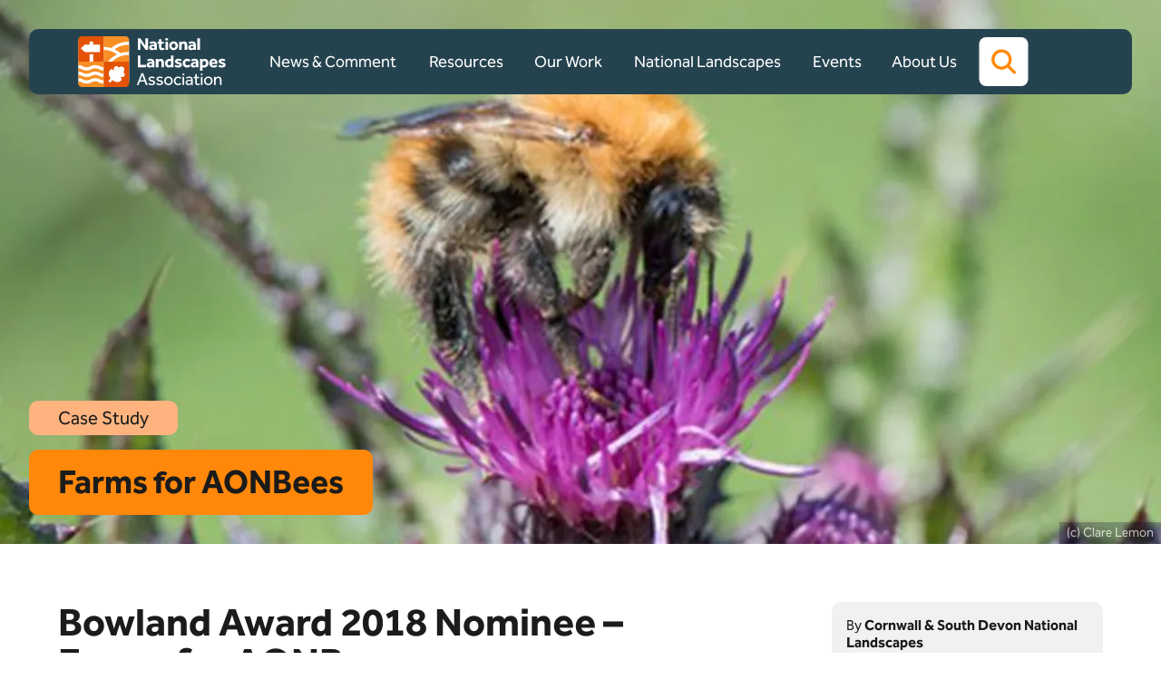

--- FILE ---
content_type: text/html; charset=UTF-8
request_url: https://national-landscapes.org.uk/news/farms-for-aonbs
body_size: 94071
content:
<!DOCTYPE html>
<html lang="en-GB">
<head>
  <!-- Start cookieyes banner --> 
  <script id="cookieyes" type="text/javascript" src="https://cdn-cookieyes.com/client_data/bb9f121928e8973926bf4292/script.js"></script> 
  <!-- End cookieyes banner -->
  <meta charset="utf-8">
  <meta name="viewport" content="width=device-width, initial-scale=1">
  <meta name="referrer" content="origin-when-cross-origin">

          <link rel="stylesheet" href="https://national-landscapes.org.uk/styles/main-96bf23093a.min.css">
  
  				
	<title>National Landscapes - Bowland Award 2018 Nominee – Farms for AONBees</title>
	<meta name="description" content="" />

	<meta property="fb:app_id" content="">
	<meta property="og:url" content="https://national-landscapes.org.uk/news/farms-for-aonbs" />
	<meta property="og:type" content="website" />
	<meta property="og:title" content="National Landscapes - Farms for AONBees" />
	<meta property="og:image" content="" />
	<meta property="og:image:width" content="1200" />
	<meta property="og:image:height" content="630" />
	<meta property="og:description" content="" />
	<meta property="og:site_name" content="National Landscapes" />
	<meta property="og:locale" content="en_GB" />
	<meta property="og:locale:alternate" content="en_GB" />
	
	<meta name="twitter:card" content="summary_large_image" />
	<meta name="twitter:site" content="" />
	<meta name="twitter:url" content="https://national-landscapes.org.uk/news/farms-for-aonbs" />
	<meta name="twitter:title" content="National Landscapes - Farms for AONBees" />
	<meta name="twitter:description" content="" />
	<meta name="twitter:image" content="" />

	
	<link rel="home" href="https://national-landscapes.org.uk/" />
	<link rel="canonical" href="https://national-landscapes.org.uk/news/farms-for-aonbs">
</head>
<body data-barba="wrapper">
  <header class="header" id="header" role="banner">
  <a href="#main-content" class="skip" data-barba-prevent>Skip to content</a>
  <div class="header__container">
    <a href="/" class="client-logo" aria-label="Home">
  <span class="hide">Client logo</span>
      <svg xmlns="http://www.w3.org/2000/svg" id="Layer_2" viewBox="0 0 1553.72 536.25"><defs><style>.cls-1{fill:#f78f25}.cls-2-2{fill:#FFF}.cls-3{fill:#e35205}</style></defs><g id="logos"><rect width="536.16" height="536.18" class="cls-2-2" rx="57.21" ry="57.21"/><path d="M390.71 141.94a271.33 271.33 0 0 1 49.59 32.5 10.92 10.92 0 0 0 9.99 2.05c24.2-7.01 49.49-10.7 75.21-10.7 3.54 0 7.11.09 10.67.23V90.73c-3.55-.16-7.12-.26-10.67-.26-49 0-95.89 14.71-135.48 42-3.44 2.37-3.03 7.57.7 9.46h-.01ZM525.49 197.79c-63.75 0-124.56 25.65-169.1 70.03h179.77v-69.77c-3.56-.16-7.13-.26-10.67-.26Z" class="cls-1"/><path d="M402.58 186.08c-39.51-26.97-86.32-41.55-134.79-41.55v-31.99c25.5 0 50.61 3.56 74.66 10.43 3.46.99 7.18.19 9.95-2.11 48.59-40.36 109.26-62.38 173.09-62.38 3.55 0 7.12.09 10.67.23V37.44C536.16 16.77 519.4 0 498.72 0H267.79v267.79h45.71c24.29-30.35 54.59-54.82 88.52-72.18 3.76-1.92 4.04-7.17.55-9.55v.02ZM231.52 317.77c-12.26-6.11-26.15-13.03-52.72-13.03s-40.46 6.92-52.72 13.03c-10.65 5.31-19.06 9.5-37.71 9.5s-27.06-4.19-37.7-9.5C38.74 311.82 25.22 305.13 0 304.78v-36.96h267.79v59.43c-17.63-.22-25.91-4.31-36.27-9.48ZM35.66 348.02c12.26 6.11 26.15 13.03 52.71 13.03s40.46-6.92 52.72-13.03c10.65-5.31 19.06-9.5 37.71-9.5s27.06 4.19 37.71 9.5c12.03 5.99 25.67 12.75 51.28 13v35.33c-17.63-.21-25.91-4.31-36.27-9.47-12.26-6.11-26.15-13.03-52.72-13.03s-40.46 6.92-52.72 13.03c-10.65 5.31-19.06 9.5-37.71 9.5s-27.06-4.19-37.7-9.49C38.74 380.94 25.22 374.25 0 373.9v-35.33c17.21.3 25.42 4.36 35.66 9.47v-.02ZM141.09 417.12c10.65-5.31 19.06-9.5 37.71-9.5s27.06 4.19 37.71 9.5c12.03 5.99 25.66 12.75 51.28 13v35.33c-17.63-.21-25.91-4.31-36.27-9.47-12.26-6.11-26.15-13.03-52.72-13.03s-40.46 6.92-52.72 13.03c-10.65 5.31-19.06 9.5-37.71 9.5s-27.06-4.19-37.7-9.5C38.74 450.03 25.22 443.34 0 442.99v-35.33c17.21.3 25.42 4.36 35.66 9.47 12.26 6.11 26.15 13.03 52.71 13.03s40.46-6.92 52.72-13.03ZM0 476.76c17.21.3 25.42 4.36 35.66 9.47 12.26 6.11 26.15 13.03 52.71 13.03s40.46-6.92 52.72-13.03c10.65-5.31 19.06-9.5 37.71-9.5s27.06 4.19 37.71 9.5c12.03 5.99 25.67 12.75 51.28 13v36.95H37.44C16.77 536.18 0 519.42 0 498.74v-21.98Z" class="cls-1"/><path d="M267.79 267.82v268.43h231c20.67 0 37.44-16.76 37.44-37.44v-231H267.79Zm222.04 144.13c-6.85 20.16-30.54 22.41-48.26 18.24 0 0 31.81 21.02 7.05 41.03-22.11 17.87-56.69 18.26-87.18-8.02-.09.22-.41.32-.82.36l-21.56 24.59a3.847 3.847 0 0 1-5.61.18l-16.02-16.02a3.847 3.847 0 0 1 .18-5.61l22.21-19.48c1.56-1.37 1.76-3.74.43-5.33-25.23-30.17-23.35-62.93-5.71-84.76 20-24.76 41.03 7.05 41.03 7.05-4.17-17.71-1.92-41.41 18.24-48.26s30.53 16.01 30.53 16.01c30.74-25.87 53.16-3.68 53.16-3.68s22.19 22.42-3.68 53.16c0 0 22.87 10.38 16.01 30.53ZM0 267.82h119.89V193c0-1.54 1.25-2.79 2.79-2.79h31c1.54 0 2.79 1.25 2.79 2.79v74.82h111.32V.02H37.44C16.76.02 0 16.78 0 37.46v230.36Zm228.53-105.16a4.39 4.39 0 0 1-4.39 4.39H74.05c-3.29 0-6.46-1.23-8.88-3.46l-34.91-32.05a5.22 5.22 0 0 1 0-7.7l34.9-32.05c2.42-2.22 5.59-3.46 8.88-3.46h43.04c1.54 0 2.79-1.25 2.79-2.79V59.36a3.24 3.24 0 0 1 3.24-3.24h30.1a3.24 3.24 0 0 1 3.24 3.24v26.18c0 1.54 1.25 2.79 2.79 2.79h64.87a4.39 4.39 0 0 1 4.39 4.39v69.94h.03Z" class="cls-3"/><path d="M627.44 20.36h26.66l53.51 80.17V20.36h27.59v123.49h-25.37l-54.8-81.65v81.65h-27.59V20.36ZM803.7 135.71c-2.96 3.46-6.7 6.11-11.2 7.96-4.51 1.85-9.53 2.78-15.09 2.78-3.09 0-6.33-.44-9.72-1.3-3.4-.86-6.54-2.31-9.44-4.35-2.9-2.04-5.31-4.78-7.22-8.24-1.91-3.45-2.87-7.77-2.87-12.96s1.02-9.56 3.05-13.52c2.04-3.95 4.84-7.25 8.42-9.9 3.58-2.65 7.81-4.66 12.68-6.02s10.15-2.04 15.83-2.04c3.08 0 6.2.07 9.35.19 3.15.13 5.21.31 6.2.56v-1.85c0-2.22-.46-4.1-1.39-5.65-.93-1.54-2.16-2.84-3.7-3.89-1.54-1.05-3.3-1.79-5.28-2.22-1.98-.43-4.07-.65-6.29-.65-5.93 0-10.83.74-14.72 2.22-3.89 1.48-7.19 3.15-9.91 5l-10.92-16.29c1.85-1.36 3.95-2.71 6.29-4.07 2.34-1.36 5.12-2.59 8.33-3.7s6.82-2.01 10.83-2.69 8.61-1.02 13.79-1.02c13.21 0 22.96 3.55 29.25 10.65 6.3 7.1 9.44 16.63 9.44 28.61v50.54h-24.99l-.74-8.15h.02Zm0-30.18c-.62-.12-1.79-.28-3.52-.46-1.73-.19-3.7-.28-5.92-.28-7.41 0-12.65 1.05-15.74 3.15-3.09 2.1-4.63 5.06-4.63 8.89 0 7.16 4.32 10.74 12.96 10.74 2.1 0 4.17-.34 6.2-1.02 2.04-.68 3.83-1.63 5.37-2.87 1.54-1.23 2.81-2.78 3.8-4.63s1.48-4.01 1.48-6.48v-7.04ZM851.47 77.94h-13.7V57.02h13.7V30.73h26.66v26.29h22.4v20.92h-22.4v34.25c0 4.2.83 7.44 2.5 9.72 1.67 2.29 4.29 3.43 7.87 3.43 2.71 0 5.06-.46 7.04-1.39 1.97-.92 3.82-2 5.55-3.24L911.83 137c-8.39 6.66-17.53 10-27.4 10-6.17 0-11.36-.9-15.55-2.68-4.2-1.79-7.59-4.26-10.18-7.41-2.59-3.15-4.44-6.94-5.55-11.39-1.11-4.44-1.67-9.38-1.67-14.81V77.94ZM918.49 20.36H947v23.88h-28.51V20.36Zm.93 36.66h26.66v86.83h-26.66V57.02ZM958.85 100.35c0-6.42 1.14-12.43 3.43-18.05 2.28-5.62 5.46-10.52 9.53-14.72 4.07-4.19 8.98-7.5 14.72-9.9 5.74-2.41 12.06-3.61 18.98-3.61s13.21 1.2 18.89 3.61 10.55 5.71 14.63 9.9c4.07 4.2 7.25 9.1 9.54 14.72 2.28 5.62 3.43 11.63 3.43 18.05s-1.14 12.43-3.43 18.05c-2.29 5.62-5.46 10.53-9.54 14.72-4.07 4.2-8.95 7.53-14.63 10s-11.97 3.7-18.89 3.7-13.24-1.24-18.98-3.7c-5.74-2.47-10.65-5.8-14.72-10-4.07-4.19-7.25-9.1-9.53-14.72-2.29-5.61-3.43-11.63-3.43-18.05Zm46.66 23.33c3.33 0 6.3-.65 8.89-1.94 2.59-1.3 4.78-3.06 6.57-5.28s3.12-4.72 3.98-7.5 1.3-5.65 1.3-8.61-.43-5.83-1.3-8.61c-.86-2.78-2.19-5.24-3.98-7.41-1.79-2.16-3.98-3.89-6.57-5.18-2.59-1.3-5.55-1.95-8.89-1.95s-6.33.65-8.98 1.95c-2.66 1.3-4.85 3.02-6.57 5.18-1.73 2.16-3.06 4.63-3.98 7.41-.92 2.78-1.39 5.65-1.39 8.61s.46 5.83 1.39 8.61 2.25 5.28 3.98 7.5 3.92 3.98 6.57 5.28 5.65 1.94 8.98 1.94ZM1064.38 57.02h25.55l.74 9.44c2.84-3.46 6.57-6.23 11.2-8.33s9.47-3.15 14.53-3.15c10 0 17.93 2.96 23.79 8.89s8.79 14.69 8.79 26.29v53.69h-26.66V93.86c0-4.81-1.21-8.64-3.61-11.48-2.41-2.84-5.77-4.26-10.09-4.26-2.96 0-5.55.53-7.78 1.57-2.22 1.05-4.07 2.44-5.55 4.17-1.48 1.73-2.59 3.73-3.33 6.02-.74 2.29-1.11 4.72-1.11 7.31v46.66h-26.48V57.02ZM1214.9 135.71c-2.96 3.46-6.7 6.11-11.2 7.96-4.51 1.85-9.53 2.78-15.09 2.78-3.09 0-6.33-.44-9.72-1.3-3.4-.86-6.54-2.31-9.44-4.35-2.9-2.04-5.31-4.78-7.22-8.24-1.91-3.45-2.87-7.77-2.87-12.96s1.02-9.56 3.05-13.52c2.04-3.95 4.84-7.25 8.42-9.9 3.58-2.65 7.81-4.66 12.68-6.02s10.15-2.04 15.83-2.04c3.08 0 6.2.07 9.35.19 3.15.13 5.21.31 6.2.56v-1.85c0-2.22-.46-4.1-1.39-5.65-.93-1.54-2.16-2.84-3.7-3.89-1.54-1.05-3.3-1.79-5.28-2.22s-4.07-.65-6.29-.65c-5.93 0-10.83.74-14.72 2.22s-7.19 3.15-9.91 5l-10.92-16.29c1.85-1.36 3.95-2.71 6.29-4.07 2.34-1.36 5.12-2.59 8.33-3.7s6.82-2.01 10.83-2.69 8.61-1.02 13.79-1.02c13.21 0 22.96 3.55 29.25 10.65 6.3 7.1 9.44 16.63 9.44 28.61v50.54h-24.99l-.74-8.15h.02Zm0-30.18c-.62-.12-1.79-.28-3.52-.46-1.73-.19-3.7-.28-5.92-.28-7.41 0-12.65 1.05-15.74 3.15s-4.63 5.06-4.63 8.89c0 7.16 4.32 10.74 12.96 10.74 2.1 0 4.17-.34 6.2-1.02 2.04-.68 3.83-1.63 5.37-2.87 1.54-1.23 2.81-2.78 3.8-4.63s1.48-4.01 1.48-6.48v-7.04ZM1256.19 20.36h26.66v123.49h-26.66V20.36ZM627.44 203.83h27.96v98.68h59.06v24.81h-87.02V203.83ZM777.22 319.17c-2.96 3.46-6.7 6.11-11.2 7.96-4.51 1.85-9.53 2.78-15.09 2.78-3.09 0-6.33-.44-9.72-1.3-3.4-.86-6.54-2.31-9.44-4.35s-5.31-4.78-7.22-8.24c-1.92-3.45-2.87-7.77-2.87-12.96s1.02-9.56 3.06-13.52c2.04-3.95 4.84-7.25 8.42-9.9 3.58-2.65 7.8-4.66 12.68-6.02 4.87-1.36 10.15-2.04 15.83-2.04 3.08 0 6.2.07 9.35.19 3.15.13 5.21.31 6.2.56v-1.85c0-2.22-.46-4.1-1.39-5.65-.93-1.54-2.16-2.84-3.7-3.89-1.55-1.05-3.31-1.79-5.28-2.22-1.98-.43-4.07-.65-6.3-.65-5.92 0-10.83.74-14.72 2.22-3.89 1.48-7.19 3.15-9.91 5L725 249c1.85-1.36 3.95-2.71 6.3-4.07 2.34-1.36 5.12-2.59 8.33-3.7s6.82-2.01 10.83-2.69c4.01-.68 8.61-1.02 13.79-1.02 13.21 0 22.96 3.55 29.25 10.65 6.3 7.1 9.44 16.63 9.44 28.61v50.54h-24.99l-.74-8.15Zm0-30.18c-.62-.12-1.79-.28-3.52-.46-1.73-.19-3.7-.28-5.93-.28-7.41 0-12.65 1.05-15.74 3.15-3.09 2.1-4.63 5.06-4.63 8.89 0 7.16 4.32 10.74 12.96 10.74 2.1 0 4.17-.34 6.2-1.02 2.04-.68 3.82-1.63 5.37-2.87 1.54-1.23 2.81-2.78 3.8-4.63s1.48-4.01 1.48-6.48v-7.04h.01ZM818.69 240.49h25.55l.74 9.44c2.84-3.46 6.57-6.23 11.2-8.33s9.47-3.15 14.53-3.15c10 0 17.93 2.96 23.79 8.89s8.79 14.69 8.79 26.29v53.69h-26.66v-49.99c0-4.81-1.21-8.64-3.61-11.48-2.41-2.84-5.77-4.26-10.09-4.26-2.96 0-5.55.53-7.78 1.57-2.22 1.05-4.07 2.44-5.55 4.17s-2.59 3.73-3.33 6.02c-.74 2.29-1.11 4.72-1.11 7.31v46.66h-26.48v-86.83h.01ZM977.92 318.62c-2.72 3.21-6.2 5.9-10.46 8.05-4.26 2.16-9.1 3.24-14.53 3.24s-10.28-1.05-14.9-3.15c-4.63-2.1-8.64-5.09-12.03-8.98-3.4-3.89-6.08-8.58-8.06-14.07-1.97-5.49-2.96-11.69-2.96-18.61 0-7.78 1.39-14.59 4.17-20.46 2.78-5.86 6.36-10.71 10.74-14.53s9.26-6.69 14.63-8.61c5.37-1.91 10.65-2.87 15.83-2.87 4.2 0 7.47.28 9.81.83 2.34.56 4.75 1.27 7.22 2.13v-37.77h26.48v123.49h-24.81l-1.11-8.7h-.02Zm-.55-54.24a20.693 20.693 0 0 0-6.02-2.41c-2.16-.49-4.85-.74-8.05-.74-6.79 0-12.07 2.29-15.83 6.85-3.77 4.57-5.65 10.43-5.65 17.59 0 6.3 1.54 11.45 4.63 15.46 3.08 4.01 7.71 6.02 13.89 6.02 2.96 0 5.52-.52 7.68-1.57s3.95-2.44 5.37-4.16c1.42-1.73 2.44-3.76 3.05-6.11.62-2.34.93-4.75.93-7.22v-23.7ZM1028.65 300.47c2.84 2.59 6.57 4.75 11.2 6.48s9.1 2.59 13.42 2.59c3.95 0 7.22-.49 9.81-1.48 2.59-.99 3.89-2.9 3.89-5.74 0-1.11-.28-2.13-.83-3.05-.56-.93-1.57-1.79-3.06-2.59-1.48-.8-3.55-1.63-6.2-2.5-2.66-.86-6.02-1.85-10.09-2.96-3.33-.86-6.64-2-9.91-3.43-3.27-1.42-6.17-3.18-8.7-5.28-2.53-2.1-4.57-4.63-6.11-7.59-1.55-2.96-2.32-6.41-2.32-10.37s.93-7.74 2.78-11.01c1.85-3.27 4.41-6.11 7.68-8.52s7.16-4.26 11.66-5.56 9.35-1.94 14.53-1.94c7.41 0 13.89.83 19.44 2.5 5.55 1.67 10.68 4.11 15.37 7.31l-11.29 17.59c-2.84-1.85-6.08-3.52-9.72-5s-7.75-2.22-12.31-2.22c-4.07 0-7.04.59-8.89 1.76-1.85 1.18-2.78 2.75-2.78 4.72 0 2.84 1.91 4.94 5.74 6.3 3.82 1.36 9.01 2.9 15.55 4.63 8.89 2.47 15.34 5.87 19.35 10.19s6.02 10.06 6.02 17.22c0 4.81-1.08 8.95-3.24 12.4-2.16 3.46-5.06 6.33-8.7 8.61-3.64 2.29-7.78 3.98-12.4 5.09a60.53 60.53 0 0 1-14.16 1.67c-7.78 0-15.12-1.05-22.03-3.15s-12.53-5.3-16.85-9.63l13.15-17.03ZM1183.24 315.84c-3.58 3.95-8.3 7.34-14.16 10.18s-12.81 4.26-20.83 4.26c-7.04 0-13.42-1.14-19.16-3.43-5.74-2.28-10.65-5.49-14.72-9.63-4.07-4.13-7.25-9.04-9.53-14.72-2.29-5.67-3.43-11.91-3.43-18.7 0-6.42 1.17-12.43 3.52-18.05 2.34-5.62 5.58-10.52 9.72-14.72 4.13-4.19 9.07-7.5 14.81-9.9 5.74-2.41 12-3.61 18.79-3.61 7.9 0 14.75 1.3 20.55 3.89s10.67 6.05 14.63 10.37l-16.11 17.4c-1.97-2.22-4.38-4.19-7.22-5.93-2.84-1.73-6.6-2.59-11.29-2.59-3.21 0-6.08.65-8.61 1.95-2.53 1.3-4.69 2.99-6.48 5.09s-3.15 4.53-4.07 7.31c-.93 2.78-1.39 5.71-1.39 8.8 0 2.84.46 5.64 1.39 8.42s2.28 5.25 4.07 7.4c1.79 2.16 3.95 3.92 6.48 5.28s5.4 2.03 8.61 2.03c4.56 0 8.39-.89 11.48-2.68 3.08-1.79 5.55-3.73 7.41-5.83l15.55 17.41h-.01ZM1242.12 319.17c-2.96 3.46-6.7 6.11-11.2 7.96-4.51 1.85-9.53 2.78-15.09 2.78-3.09 0-6.33-.44-9.72-1.3-3.4-.86-6.54-2.31-9.44-4.35-2.9-2.04-5.31-4.78-7.22-8.24-1.92-3.45-2.87-7.77-2.87-12.96s1.02-9.56 3.06-13.52c2.04-3.95 4.84-7.25 8.42-9.9 3.58-2.65 7.8-4.66 12.68-6.02 4.87-1.36 10.15-2.04 15.83-2.04 3.08 0 6.2.07 9.35.19 3.15.13 5.21.31 6.2.56v-1.85c0-2.22-.46-4.1-1.39-5.65-.93-1.54-2.16-2.84-3.7-3.89-1.54-1.05-3.3-1.79-5.28-2.22s-4.07-.65-6.3-.65c-5.92 0-10.83.74-14.72 2.22s-7.19 3.15-9.91 5L1189.9 249c1.85-1.36 3.95-2.71 6.3-4.07 2.34-1.36 5.12-2.59 8.33-3.7s6.82-2.01 10.83-2.69c4.01-.68 8.61-1.02 13.79-1.02 13.21 0 22.96 3.55 29.25 10.65 6.29 7.1 9.44 16.63 9.44 28.61v50.54h-24.99l-.74-8.15Zm0-30.18c-.62-.12-1.79-.28-3.52-.46-1.73-.19-3.7-.28-5.92-.28-7.41 0-12.65 1.05-15.74 3.15s-4.63 5.06-4.63 8.89c0 7.16 4.32 10.74 12.96 10.74 2.1 0 4.17-.34 6.2-1.02 2.04-.68 3.82-1.63 5.37-2.87 1.54-1.23 2.81-2.78 3.8-4.63s1.48-4.01 1.48-6.48v-7.04ZM1283.41 240.49h25.55c.25 1.61.43 3.18.56 4.72.12 1.55.25 3.12.37 4.72 2.84-3.58 6.48-6.32 10.92-8.24a34.8 34.8 0 0 1 13.89-2.87c6.29 0 11.85 1.24 16.66 3.7 4.82 2.47 8.82 5.77 12.04 9.9 3.21 4.14 5.62 8.89 7.22 14.26s2.41 10.89 2.41 16.57c0 8.03-1.36 15-4.07 20.92-2.72 5.93-6.24 10.8-10.55 14.63-4.32 3.83-9.2 6.66-14.63 8.52-5.43 1.85-10.8 2.78-16.11 2.78-4.2 0-7.65-.37-10.37-1.11s-5.18-1.48-7.4-2.22v37.59h-26.48V240.5h-.01Zm26.48 63.87c3.45 2.35 8.58 3.52 15.37 3.52s11.69-2.19 15.46-6.57c3.76-4.38 5.65-10.21 5.65-17.5 0-2.84-.34-5.62-1.02-8.33s-1.73-5.09-3.15-7.13c-1.42-2.03-3.27-3.67-5.55-4.91-2.29-1.23-5.09-1.85-8.42-1.85-2.96 0-5.59.56-7.87 1.67-2.29 1.11-4.2 2.59-5.74 4.44s-2.72 3.95-3.52 6.29c-.8 2.35-1.2 4.75-1.2 7.22v23.14ZM1467.26 317.88c-.99.62-2.47 1.64-4.44 3.05-1.98 1.42-4.54 2.81-7.68 4.17-3.15 1.36-6.88 2.56-11.2 3.61s-9.26 1.57-14.81 1.57c-7.41 0-14.07-1.14-20-3.43-5.92-2.28-10.95-5.46-15.09-9.53s-7.28-8.98-9.44-14.72c-2.16-5.74-3.24-12.06-3.24-18.98 0-6.05 1.02-11.88 3.05-17.5 2.04-5.62 4.97-10.52 8.79-14.72 3.83-4.19 8.52-7.56 14.07-10.09 5.55-2.53 11.85-3.8 18.89-3.8s13.21 1.24 18.51 3.7c5.31 2.47 9.78 5.9 13.42 10.28s6.39 9.63 8.24 15.74 2.78 12.81 2.78 20.09v4.44h-61.84c.12 4.69 2.19 8.79 6.2 12.31s9.53 5.28 16.57 5.28 12.53-1.02 16.85-3.05c4.32-2.04 7.47-3.8 9.44-5.28l10.92 16.85Zm-23.33-43.13c0-1.85-.37-3.73-1.11-5.65-.74-1.91-1.85-3.67-3.33-5.28-1.48-1.6-3.33-2.93-5.55-3.98-2.22-1.05-4.88-1.57-7.96-1.57s-5.8.53-8.15 1.57c-2.35 1.05-4.29 2.38-5.83 3.98-1.54 1.61-2.72 3.36-3.52 5.28-.8 1.91-1.2 3.8-1.2 5.65h36.66-.01ZM1489.47 300.47c2.84 2.59 6.57 4.75 11.2 6.48s9.1 2.59 13.42 2.59c3.95 0 7.22-.49 9.81-1.48 2.59-.99 3.89-2.9 3.89-5.74 0-1.11-.28-2.13-.83-3.05-.56-.93-1.57-1.79-3.05-2.59-1.48-.8-3.55-1.63-6.2-2.5-2.65-.86-6.02-1.85-10.09-2.96-3.33-.86-6.64-2-9.91-3.43-3.27-1.42-6.17-3.18-8.7-5.28-2.53-2.1-4.57-4.63-6.11-7.59s-2.32-6.41-2.32-10.37.93-7.74 2.78-11.01c1.85-3.27 4.41-6.11 7.68-8.52s7.16-4.26 11.67-5.56c4.5-1.3 9.35-1.94 14.53-1.94 7.4 0 13.89.83 19.44 2.5a55.604 55.604 0 0 1 15.37 7.31l-11.29 17.59c-2.84-1.85-6.08-3.52-9.72-5s-7.75-2.22-12.31-2.22c-4.07 0-7.04.59-8.89 1.76-1.85 1.18-2.78 2.75-2.78 4.72 0 2.84 1.91 4.94 5.74 6.3 3.82 1.36 9.01 2.9 15.55 4.63 8.89 2.47 15.34 5.87 19.35 10.19s6.02 10.06 6.02 17.22c0 4.81-1.08 8.95-3.24 12.4-2.16 3.46-5.06 6.33-8.7 8.61-3.64 2.29-7.78 3.98-12.4 5.09a60.53 60.53 0 0 1-14.16 1.67c-7.78 0-15.12-1.05-22.03-3.15s-12.53-5.3-16.85-9.63l13.15-17.03h-.02ZM617.63 514.14l48.32-123.49h18.14l48.32 123.49H712.6l-12.78-34.44h-50.73l-12.77 34.44h-18.7.01Zm36.66-49.43h40.18l-20-54.25-20.18 54.25ZM737.79 503.59l10.18-11.11c3.08 3.09 6.79 5.55 11.11 7.41 4.32 1.85 9.32 2.78 15 2.78s10.18-.89 13.89-2.69c3.7-1.79 5.55-4.6 5.55-8.42 0-2.71-.74-4.88-2.22-6.48s-4.01-3.06-7.59-4.35c-3.58-1.3-8.52-2.69-14.81-4.17-4.44-1.11-8.76-2.62-12.96-4.53s-7.66-4.56-10.37-7.96c-2.72-3.39-4.07-7.8-4.07-13.24s1.63-10.25 4.91-14.07c3.27-3.83 7.5-6.69 12.68-8.61 5.18-1.91 10.61-2.87 16.29-2.87 7.28 0 13.57.96 18.88 2.87s9.87 4.6 13.7 8.05l-9.07 11.48c-2.59-2.34-5.83-4.32-9.72-5.92-3.89-1.6-8.42-2.41-13.61-2.41s-9.57.86-12.77 2.59c-3.21 1.73-4.81 4.57-4.81 8.52 0 3.7 2.16 6.45 6.48 8.24s9.87 3.49 16.66 5.09c5.43 1.23 10.34 2.87 14.72 4.91 4.38 2.04 7.9 4.78 10.55 8.24 2.65 3.46 3.98 7.96 3.98 13.51s-1.7 10.46-5.09 14.35c-3.4 3.89-7.81 6.85-13.24 8.89-5.43 2.04-11.29 3.06-17.59 3.06-16.29 0-28.51-4.38-36.66-13.15ZM821.47 503.59l10.18-11.11c3.08 3.09 6.79 5.55 11.11 7.41 4.32 1.85 9.32 2.78 15 2.78s10.18-.89 13.89-2.69c3.7-1.79 5.55-4.6 5.55-8.42 0-2.71-.74-4.88-2.22-6.48s-4.01-3.06-7.59-4.35c-3.58-1.3-8.52-2.69-14.81-4.17-4.44-1.11-8.76-2.62-12.96-4.53s-7.66-4.56-10.37-7.96c-2.72-3.39-4.07-7.8-4.07-13.24s1.63-10.25 4.91-14.07c3.27-3.83 7.5-6.69 12.68-8.61 5.19-1.91 10.61-2.87 16.29-2.87 7.28 0 13.58.96 18.89 2.87s9.87 4.6 13.7 8.05l-9.07 11.48c-2.59-2.34-5.83-4.32-9.72-5.92-3.89-1.6-8.42-2.41-13.61-2.41s-9.57.86-12.77 2.59c-3.21 1.73-4.81 4.57-4.81 8.52 0 3.7 2.16 6.45 6.48 8.24s9.87 3.49 16.66 5.09c5.43 1.23 10.34 2.87 14.72 4.91 4.38 2.04 7.9 4.78 10.55 8.24 2.65 3.46 3.98 7.96 3.98 13.51s-1.7 10.46-5.09 14.35c-3.4 3.89-7.81 6.85-13.24 8.89-5.43 2.04-11.29 3.06-17.59 3.06-16.29 0-28.51-4.38-36.66-13.15ZM951.25 516.73c-8.76 0-16.6-2.07-23.51-6.2-6.92-4.13-12.31-9.69-16.2-16.66s-5.83-14.59-5.83-22.87 1.94-16.04 5.83-22.96c3.89-6.91 9.29-12.43 16.2-16.57 6.91-4.13 14.75-6.2 23.51-6.2s16.57 2.07 23.42 6.2c6.85 4.14 12.25 9.66 16.2 16.57 3.95 6.92 5.93 14.57 5.93 22.96s-1.98 15.9-5.93 22.87c-3.95 6.98-9.35 12.53-16.2 16.66-6.85 4.13-14.66 6.2-23.42 6.2Zm0-14.44c6.05 0 11.2-1.51 15.46-4.54 4.26-3.02 7.53-6.94 9.81-11.76 2.28-4.81 3.43-9.81 3.43-15s-1.14-10.18-3.43-15-5.59-8.73-9.9-11.76c-4.32-3.02-9.44-4.53-15.37-4.53s-11.05 1.51-15.37 4.53c-4.32 3.03-7.62 6.92-9.9 11.67-2.29 4.75-3.43 9.78-3.43 15.09s1.17 10.16 3.52 14.91c2.34 4.75 5.65 8.67 9.91 11.76s9.35 4.63 15.27 4.63ZM1076.6 491.55l10.18 10.74c-3.83 4.32-8.58 7.81-14.26 10.46s-12.16 3.98-19.44 3.98c-9.26 0-17.25-1.98-23.98-5.93s-11.94-9.35-15.64-16.2-5.55-14.72-5.55-23.61c0-8.39 1.91-16.04 5.74-22.96 3.82-6.91 9.17-12.43 16.02-16.57 6.85-4.13 14.66-6.2 23.42-6.2 7.28 0 13.7 1.3 19.26 3.89 5.55 2.59 10.3 6.11 14.26 10.55l-10.92 10.55c-2.59-3.21-5.74-5.74-9.44-7.59s-8.09-2.78-13.15-2.78c-5.92 0-11.02 1.45-15.27 4.35-4.26 2.9-7.5 6.7-9.72 11.39s-3.33 9.81-3.33 15.37 1.14 10.34 3.43 15.09c2.28 4.75 5.52 8.61 9.72 11.57 4.19 2.96 9.26 4.44 15.18 4.44 5.06 0 9.6-.95 13.61-2.87 4.01-1.91 7.31-4.47 9.9-7.68h-.02ZM1099.18 412.68v-18.7h18.7v18.7h-18.7Zm1.11 101.46v-86.09h16.66v86.09h-16.66ZM1191.2 514.14l-.37-10.37c-3.09 4.2-7.31 7.38-12.68 9.54s-10.77 3.24-16.2 3.24c-4.69 0-9.35-.87-13.98-2.59-4.63-1.73-8.45-4.56-11.48-8.52-3.03-3.95-4.54-9.2-4.54-15.74 0-9.26 3.27-16.66 9.81-22.22 6.54-5.55 15.86-8.33 27.96-8.33 2.71 0 5.52.09 8.42.28s5.52.37 7.87.56c2.34.19 3.89.34 4.63.46v-3.15c0-6.42-1.94-11.02-5.83-13.79-3.89-2.78-9.17-4.17-15.83-4.17s-11.57.9-15.46 2.69-7.13 3.61-9.72 5.46l-7.78-11.29c3.08-2.47 7.34-4.87 12.78-7.22 5.43-2.34 12.78-3.52 22.03-3.52 10.98 0 19.69 2.69 26.1 8.05 6.42 5.37 9.63 12.99 9.63 22.87v53.32c0 1.23.06 2.72.19 4.44h-15.55Zm-.55-30.92v-9.81c-.62-.25-2.04-.46-4.26-.65s-4.72-.37-7.5-.55c-2.78-.19-5.46-.28-8.05-.28-6.17 0-10.9.9-14.16 2.68-3.27 1.79-5.49 4.01-6.67 6.67-1.17 2.66-1.76 5.27-1.76 7.87 0 4.57 1.6 8.09 4.81 10.55 3.21 2.47 7.65 3.7 13.33 3.7 4.32 0 8.3-.95 11.94-2.87 3.64-1.91 6.6-4.41 8.89-7.5 2.28-3.08 3.43-6.36 3.43-9.81ZM1233.04 486v-44.06h-15.55v-13.89h15.55v-28.14h16.66v28.14h25.18v13.89h-25.18v42.4c0 6.91 1.08 11.66 3.24 14.26 2.16 2.59 5.21 3.89 9.17 3.89 3.21 0 5.89-.49 8.05-1.48 2.16-.98 4.23-2.47 6.2-4.44l7.59 10.18c-3.58 3.46-7.25 5.96-11.02 7.5s-8.24 2.32-13.42 2.32c-9.01 0-15.68-2.5-20-7.5s-6.48-12.68-6.48-23.05V486ZM1292.66 412.68v-18.7h18.7v18.7h-18.7Zm1.11 101.46v-86.09h16.66v86.09h-16.66ZM1371.9 516.73c-8.77 0-16.6-2.07-23.51-6.2s-12.31-9.69-16.2-16.66c-3.89-6.97-5.83-14.59-5.83-22.87s1.94-16.04 5.83-22.96c3.89-6.91 9.29-12.43 16.2-16.57 6.91-4.13 14.75-6.2 23.51-6.2s16.57 2.07 23.42 6.2c6.85 4.14 12.25 9.66 16.2 16.57 3.95 6.92 5.92 14.57 5.92 22.96s-1.98 15.9-5.92 22.87c-3.95 6.98-9.35 12.53-16.2 16.66s-14.66 6.2-23.42 6.2Zm0-14.44c6.05 0 11.2-1.51 15.46-4.54 4.26-3.02 7.53-6.94 9.81-11.76 2.28-4.81 3.43-9.81 3.43-15s-1.14-10.18-3.43-15-5.59-8.73-9.91-11.76c-4.32-3.02-9.44-4.53-15.37-4.53s-11.05 1.51-15.37 4.53c-4.32 3.03-7.62 6.92-9.91 11.67s-3.43 9.78-3.43 15.09 1.17 10.16 3.52 14.91c2.34 4.75 5.65 8.67 9.91 11.76s9.35 4.63 15.27 4.63h.02ZM1449.29 514.14h-16.66v-80.63c0-1.17-.06-2.99-.19-5.46h15.92l.56 12.96c1.48-2.1 3.45-4.29 5.92-6.57 2.47-2.28 5.58-4.26 9.35-5.93 3.76-1.67 8.3-2.5 13.61-2.5 11.23 0 19.56 3.3 24.99 9.9 5.43 6.6 8.15 15.46 8.15 26.57v51.66h-16.66v-50.36c0-8.02-1.76-13.92-5.28-17.68-3.52-3.77-8.36-5.65-14.53-5.65s-11.29 1.64-15 4.91c-3.7 3.27-6.33 7.5-7.87 12.68s-2.31 10.55-2.31 16.11v39.99Z" class="cls-2-2"/></g></svg>  </a>
    
<nav class="nav">
          <div class="nav-item">
      <a class="nav-link js-nav-link  " href="https://national-landscapes.org.uk/news" target="" data-text="News &amp; Comment"><span class="nav-link__text">News &amp; Comment</span></a>
    </div>
          <div class="nav-item">
      <a class="nav-link js-nav-link  " href="https://national-landscapes.org.uk/resources" target="" data-text="Resources"><span class="nav-link__text">Resources</span></a>
    </div>
          <div class="nav-item">
      <a class="nav-link js-nav-link  " href="https://national-landscapes.org.uk/our-work" target="" data-text="Our Work"><span class="nav-link__text">Our Work</span></a>
    </div>
          <div class="nav-item">
      <a class="nav-link js-nav-link  " href="https://national-landscapes.org.uk/national-landscapes" target="" data-text="National Landscapes"><span class="nav-link__text">National Landscapes</span></a>
    </div>
          <div class="nav-item">
      <a class="nav-link js-nav-link  " href="https://national-landscapes.org.uk/events" target="" data-text="Events"><span class="nav-link__text">Events</span></a>
    </div>
          <div class="nav-item">
      <a class="nav-link js-nav-link  js-show-nav-sub" href="https://national-landscapes.org.uk/about" target="" data-text="About Us"><span class="nav-link__text">About Us</span></a>
    </div>
  </nav>
    
<nav class="nav-sub" id="nav-sub">
  <div class="nav-sub__container">
              <div class="nav-item">
        <a class="nav-link js-nav-link  js-show-nav-sub" href="https://national-landscapes.org.uk/about" target="" data-text="Our Story">
          <span class="nav-link__text">Our Story</span>
        </a>
      </div>
                <div class="nav-item">
        <a class="nav-link js-nav-link  js-show-nav-sub" href="https://national-landscapes.org.uk/our-people" target="" data-text="Our People">
          <span class="nav-link__text">Our People</span>
        </a>
      </div>
                <div class="nav-item">
        <a class="nav-link js-nav-link  js-show-nav-sub" href="https://national-landscapes.org.uk/governance" target="" data-text="Governance">
          <span class="nav-link__text">Governance</span>
        </a>
      </div>
      </div>
</nav>    
<nav class="mobile-nav" id="mobile-nav">
  <div class="mobile-nav__container">
          <div class="mobile-nav__item">
      <a class="mobile-nav__link" href="https://national-landscapes.org.uk/news" target="">News &amp; Comment</a>
    </div>
          <div class="mobile-nav__item">
      <a class="mobile-nav__link" href="https://national-landscapes.org.uk/resources" target="">Resources</a>
    </div>
          <div class="mobile-nav__item">
      <a class="mobile-nav__link" href="https://national-landscapes.org.uk/our-work" target="">Our Work</a>
    </div>
          <div class="mobile-nav__item">
      <a class="mobile-nav__link" href="https://national-landscapes.org.uk/national-landscapes" target="">National Landscapes</a>
    </div>
          <div class="mobile-nav__item">
      <a class="mobile-nav__link" href="https://national-landscapes.org.uk/events" target="">Events</a>
    </div>
          <div class="mobile-nav__item">
      <a class="mobile-nav__link" href="https://national-landscapes.org.uk/about" target="">About Us</a>
    </div>
        <button class="search-mobile-button js-search-open-button" type="button" name="button" aria-label="search">
  <span class="hide">Search</span>
  <svg xmlns="http://www.w3.org/2000/svg" viewBox="0 0 42 42"><g fill="none" fill-rule="evenodd"><rect width="42" height="42" fill="#FFF" rx="6"/><path fill="#FF880A" fill-rule="nonzero" stroke="#FF880A" d="m30.803 29.645-5.255-5.255a8.208 8.208 0 0 0-4.502-13.175 8.21 8.21 0 0 0-7.656 2.175 8.21 8.21 0 0 0 11 12.158l5.255 5.254a.82.82 0 0 0 1.157-1.157ZM14.547 23.84a6.566 6.566 0 0 1-.002-9.29 6.57 6.57 0 1 1 9.288 9.29 6.528 6.528 0 0 1-9.285 0Z"/></g></svg></button>  </div>
</nav>    <button type="button" name="button" class="mobile-nav-button" id="mobile-nav-button" aria-label="Open mobile navigation menu">
  <div class="mobile-nav-button__container">
    <span class="mobile-nav-button__line mobile-nav-button__line--1"></span>
    <span class="mobile-nav-button__line mobile-nav-button__line--2"></span>
    <span class="mobile-nav-button__line mobile-nav-button__line--3"></span>
  </div>
</button>
    <button class="search-button js-search-open-button" type="button" name="button" aria-label="search">
  <span class="hide">Search</span>
  <svg xmlns="http://www.w3.org/2000/svg" viewBox="0 0 42 42"><g fill="none" fill-rule="evenodd"><rect width="42" height="42" fill="#FFF" rx="6"/><path fill="#FF880A" fill-rule="nonzero" stroke="#FF880A" d="m30.803 29.645-5.255-5.255a8.208 8.208 0 0 0-4.502-13.175 8.21 8.21 0 0 0-7.656 2.175 8.21 8.21 0 0 0 11 12.158l5.255 5.254a.82.82 0 0 0 1.157-1.157ZM14.547 23.84a6.566 6.566 0 0 1-.002-9.29 6.57 6.57 0 1 1 9.288 9.29 6.528 6.528 0 0 1-9.285 0Z"/></g></svg></button>
  </div>
</header>
  <div class="search">
  <div class="search__main" id="search-main">
    <button type="button" name="button" class="search__close" id="close-search">
      <label class="hide" for="close-search">Close search</label>
      <span><svg xmlns="http://www.w3.org/2000/svg" viewBox="0 0 32.527 32.527"><path fill="#FF880A" fill-rule="evenodd" d="m23.111 6.848-6.848 6.847-6.847-6.847-2.568 2.568 6.847 6.847-6.847 6.848 2.568 2.568 6.847-6.847 6.848 6.847 2.568-2.568-6.847-6.848 6.847-6.847z"/></svg></span>
    </button>
    <div class="search__container">
      <form action="search/results" id="search-form">
        <div class="search__input-container">
          <input id="search-input" type="text" name="q" class="search__input" placeholder="Search for something" autocomplete="off">
          <label class="hide" for="search-input">Search input</label>
          <button class="search__submit button button--orange search__submit-icon" aria-label="submit search" type="submit">
            <span class="visually-hidden">Submit</span>
            <div class="search__loader"></div>
          </button>
        </div>
      </form>
    </div>
  </div>
</div>
  <main class="main" id="main-content" tabindex="-1" data-barba="container" data-barba-namespace="home">
    

<section class="hero">
  <div class="hero__image" aria-hidden="true">
    <span class="hero__image-credit" aria-hidden="true">(c) Clare Lemon</span>
                    
    <img src="https://national-landscapes.transforms.svdcdn.com/production/assets/images/Case-Studies/Farms-for-AONBees/farms_for_bees1.jpg?w=1600&amp;h=600&amp;auto=compress%2Cformat&amp;fit=crop&amp;dm=1700483288&amp;s=3da5a3fac9776d82f28e3427d29da862" srcset="https://national-landscapes.transforms.svdcdn.com/production/assets/images/Case-Studies/Farms-for-AONBees/farms_for_bees1.jpg?w=1600&amp;h=600&amp;auto=compress%2Cformat&amp;fit=crop&amp;dm=1700483288&amp;s=3da5a3fac9776d82f28e3427d29da862, https://national-landscapes.transforms.svdcdn.com/production/assets/images/Case-Studies/Farms-for-AONBees/farms_for_bees1.jpg?w=1200&amp;h=450&amp;auto=compress%2Cformat&amp;fit=crop&amp;dm=1700483288&amp;s=061812728a712eaee51189017e108ad1 0.75x, https://national-landscapes.transforms.svdcdn.com/production/assets/images/Case-Studies/Farms-for-AONBees/farms_for_bees1.jpg?w=800&amp;h=300&amp;auto=compress%2Cformat&amp;fit=crop&amp;dm=1700483288&amp;s=d14573cc2baaef3fcccb4865a5e1dc40 0.5x" alt="Bee on flower">

  
  </div>

      <div class="hero__content">
              <div class="hero__content-section">
          <p>
            Case Study
          </p>
        </div>
            <div class="hero__content-title">
        <h3>
          Farms for AONBees
        </h3>
      </div>
    </div>
  </section>

<div class="entry-content-grid">
  <div class="entry-content-grid__col entry-content-grid__col--left">
    <section class="text-section ">
  <div class="text-section__container">
    <div class="text-section__copy">
              <h2>Bowland Award 2018 Nominee – Farms for AONBees</h2>
      
            
            <div class="text-section__text">
        <p class="text-section__text-text">
          <p><strong><em>Farms for AONBees </em></strong>is a collaboration project between the Environment and Sustainability Institute (ESI) at the University of Exeter and Cornwall AONB. This project transformed the ESI’s award winning computer models of bee behaviour, growth and survival by piloting them as a decision-support tool for farmers and land managers to enhance pollinator conservation and food production. This project has been supported by Cornwall AONB’s key stakeholders from the food and farming sector who championed five high-profile or up and coming farmer stakeholders to pilot the tool to help target their farm management with bees and business in mind. In further collaboration we have developed <strong>BEE-STEWARD</strong>, which is a user-friendly interface to the bee models that can be used easily by land managers, farmers and advisors to predict the effects of pollinator-friendly options on pollinator survival and pollination rates. This project has huge potential to change the way in which we work across landscapes and to target land management for future Agri-environment schemes that reward enhancement in natural capital.</p>
        </p>
      </div>
                        </div>

    
      </div>
</section>
    <section class="matrix">
  <div class="matrix__blocks">
                        
<div class="matrix-text">
  <div class="matrix-text__text">
    <h2>What was done</h2>
<p>Pollinators are in decline which causes serious concerns for the environment, our economy and the health of our population. One of the major drivers of pollinator declines is land-use change and practice and Cornwall AONB has key priorities outlines in our management plan to help enhance pollinator populations across the county. It is therefore essential that we work in collaboration across sectors and across landscapes to try and find solutions to pollinator declines. In November 2016 we started our collaboration and on June 5th 2017 with Dr Grace Twiston-Davies from the ESI (Funded by NERC) and we launched the <em><strong>Farms for AONBees</strong></em> project to enhance Cornwall’s finest landscapes for nature and business based on the ESI’s cutting edge bee computer models.</p>
<p>These bee models enable the user to visualise and predict how different land management options could affect bee colony survival and pollination rates across their farm and their wider landscape. This is because individual farm maps which show where semi-natural habitat and crops are located can be imported into the models, providing the virtual landscape for the virtual bees to interact with by predicting where nesting sites and sources of nectar and pollen are. Although these models focus on bumblebees, recommendations can also benefit other pollinators and other farm wildlife. Every farm and every farmer is different so flexibility in these models is essential and means that a range of farm types and farmer motivations can be catered for.</p>
<p>With 5 key Cornwall AONB partners (National Farmers Union, National Trust, Natural England, Farm &amp; Wildlife Advisory Group, Cornwall Agri-food Council) and their influential farmer champions, we mapped and modelled the effect of different land management changes to their bee populations. Together we tested a variety of different management options in a virtual “safe space” depending on the requirements and interests of the farmer such as adding clover leys, sowing nectar and pollen mixes or increasing the diversity of flowers in grasslands and comparing the most effective Countryside Stewardship options (or equivalent) in terms of cost and benefits to nature. We also gathered essential feedback on how best to integrate this with farm management so then it can be widely adopted and how to make sure this could be used in a future Agri-environment scheme linked to Defra’s 25 year Environment Plan.</p>
<p>Leading on from this from June 2017-May 2018, together we further developed the models by creating a the <strong>BEE-STEWARD</strong> interface to the bee models in taking on the feedback from our farmers, land managers and land advisors and with partners from South Devon AONB, Natural England and the National Farmers Union. Now we are developing project ideas to work across multiple AONBs and landscapes to make a significant difference to pollinator survival and farmer livelihoods and linking with key businesses across Cornwall. By combing the needs of multiple stakeholders in land management for health pollinator populations and a thriving food and drink industry is essential to the future of our farmed landscapes. The potential impact for this could be very large covering a considerable area of the West and SW England with beneficiaries across the food and farming sector.</p>
<h2>Outputs/Outcomes</h2>
<p>Successful engagement with 5 key stakeholders in the food and farming sector and their 5 high-profile farmers enabling them to better consider pollinators in their farm management. The models have been used to inform decision making by comparing the effect of 25.2 ha of land under different management options on pollinator survival and pollination rates across 125km<sup>2</sup>of Cornwall. The impact is evidenced in the dedication of these stakeholders to be involved in the future of <em><strong>Farms for AONBees</strong> </em>and in their feedback stating that participating so far has helped then proactively plan for pollinators.</p>
<p>We have now worked with 8 key farmers to map and predict how management changes can enhance pollinator survival and are planning for how to grow this in the future. We have done this by linking the <em><strong>Farms for AONBees</strong> </em>project with ESI student research projects supervised by Grace Twiston-Davies.</p>
<p>We have held 2 <em><strong>Farms for AONBees</strong> </em>workshops at the last 2 Cornwall AONB conferences (2017, 2018).</p>
<p>We have collaborated on a creative interpretation of <em><strong>Farms for AONBees</strong> </em>entitled “6000 flowers” with an exhibition and local and social media coverage. 6000 flowers collaborated with local artist Josie Purcell to highlight the huge number of flowers bumblebee queens may visit in the spring to collect enough nectar and pollen to establish their nests and to showcase how we are working with farmers to try and increase floral resources across Cornwall’s landscapes. The exhibition showcased 12 original landscape prints and our impact was measured by distributing 600 postcards throughout the exhibition period between 20<sup>th</sup>March – 12<sup>th</sup>May 2017 at the ESI’s Creative Exchange and to the 120 delegates at the Cornwall AONB conference (20th May 2017).</p>
<p>A <em><strong>Farms for AONBees</strong> </em>dedicated stand at the Royal Cornwall Show (8<sup>th</sup>-10<sup>th</sup>June 2018) and market place at the 2017 Landscapes for Life conference.</p>
<p>We have collaborated on a follow-on project <strong>BEE-STEWARD</strong>, in collaboration with South Devon AONB, The National Farmers Union and Natural England to create a user-friendly interface to the bee models so then land owners, land managers and land advisors can use the model in their decision making. This 1 year project (June 2017-May-2018) was funded by NERC and led by the ESI. <a href="http://www.beesteward.co.uk/" target="_blank" rel="noreferrer noopener">www.beesteward.co.uk</a></p>
<p>Recently we have collaborated on an event “Creating a buzz for the environment” for 50 delegates across sectors from tourism, hospitality, food and drink and land owners on 15<sup>th</sup>June 2017, showcasing how they can work all together to help bees and business thrive. <a href="https://www.unlocking-potential.co.uk/cornish-businesses-look-ways-to-protect-bees">www.unlocking-potential.co.uk/cornish-businesses-look-ways-to-protect-bees</a></p>
<p>Cornwall AONB has recently won £56K from HLF for the 2 year Wheal Buzzy project focusing on solitary mining bee conservation and community engagement.</p>
<h2>Learning</h2>
<p>This project was co-designed between the ESI and Cornwall AONB to work in collaboration with their key stakeholders in the food and farming sector and their most influential farmers. By working with these key stakeholders we were able to test run the models on a range of farm maps and management options, discovering what users wanted as outputs help us to shape the future direction of the models as effective decision-support tools for pollinator conservation and food production. Working collaboratively in this way is the key to providing a long-term, landscape-scale solution and by effectively engaging a set of high-profile, influential and up and coming farmers, gives the project the potential to extend impacts beyond the duration of the project time frame.</p>
<p><strong><em>Farms for AONBees</em></strong>, makes the most of working in collaboration with a research institute by translating cutting edge research to solve real-world problems and make positive changes to our environment. The project highlighted 3 key recommendations for future work that could be transferrable to other landscapes and other AONBs: Even small changes in management could make a big difference to the number of bumblebees; farm-scale management could increase landscape-scale bumblebee survival; by planting the right flowers in the right place we could benefit bees and business.</p>
<p>The success and future potential of <em><strong>Farms for AONBees</strong> </em>is due to working closely and a shared vision between key partners, requiring considerable hard work and dedication. We now have strong foundations to further develop <em><strong>Farms for AONBees</strong> </em>in the future and help target landscape-scale farm management under Defra’s 25 year Environment Plan.</p>
<h3><strong>Links</strong></h3>
<p>Cornwall AONB blogs</p><ul><li><a href="http://www.cornwall-aonb.gov.uk/blog/2017/6/5/world-environment-day-see-farms-for-aonbees-project-expand-to-bring-more-benefits-to-cornish-bees-and-farmers">World environment day see farms for AONBees project expand to bring more benefits to Cornish bees and farmers</a></li><li><a href="http://www.cornwall-aonb.gov.uk/blog/2017/3/21/6000-flowers-arts-project-creates-a-buzz-for-bumblebees-as-cornwall-welcomes-the-first-day-of-spring">6000 flowers arts project creates a buzz for bumblebees as Cornwall welcomes the first day of spring</a></li></ul>
<p>ESI blogs</p><ul><li><a href="http://beehave-model.net/beehave-teams-up-with-farmers-to-develop-models-for-bees-and-business/">Beehave teams up with farmers to develop models for bees and business</a></li></ul>
  </div>
</div>
                              
<div class="matrix-image">
  <div class="matrix-image__image">
      <span class="matrix-image__credit">Betty Paton</span>
            
    <img src="https://national-landscapes.transforms.svdcdn.com/production/assets/images/Case-Studies/Farms-for-AONBees/farms_for_bees2.jpg?w=800&amp;h=600&amp;auto=compress%2Cformat&amp;fit=crop&amp;dm=1700483288&amp;s=475381fb0f880cc0871fa46cf6630d77" srcset="https://national-landscapes.transforms.svdcdn.com/production/assets/images/Case-Studies/Farms-for-AONBees/farms_for_bees2.jpg?w=800&amp;h=600&amp;auto=compress%2Cformat&amp;fit=crop&amp;dm=1700483288&amp;s=475381fb0f880cc0871fa46cf6630d77, https://national-landscapes.transforms.svdcdn.com/production/assets/images/Case-Studies/Farms-for-AONBees/farms_for_bees2.jpg?w=600&amp;auto=compress%2Cformat&amp;fit=crop&amp;dm=1700483288&amp;s=752e3303f9a1849d40121ea03e4c7ea0 0.75x, https://national-landscapes.transforms.svdcdn.com/production/assets/images/Case-Studies/Farms-for-AONBees/farms_for_bees2.jpg?w=400&amp;auto=compress%2Cformat&amp;fit=crop&amp;dm=1700483288&amp;s=fd912f00cf97997edf7ab8fa1960ab26 0.5x" alt="Farmers in meeting room">

  
  </div>
  </div>
                              
<div class="matrix-video">
  <div class="matrix-video__container">
    <figure>
      <a href="https://www.youtube.com/watch?v=4MWjnDxH_is" class="matrix-video__video js-video" id="video-7932">
        <span class="hide">Watch video</span>
              </a>
          </figure>
  </div>
</div>
                              
<div class="matrix-quote">
  <div class="matrix-quote__container">
    <figure>
      <blockquote class="matrix-quote__quote">If we don’t have our pollinators, that makes it very, very difficult for us to produce food. The objectives for farmers and the objectives for conservationists are absolutely aligned on this issue. Farmers need bees, farmers need pollinators and we want to see bees conserved in the landscape. It’s a win, win – there are no downsides to this, so the more farmers and land managers that can get involved with Farms for AONBees the better really.</blockquote>
              <figcaption class="matrix-quote__caption"><p>Colette Beckham, Cornwall AONB Partnership Manager</p></figcaption>
          </figure>
    <div class="matrix-quote__quote-icon"><svg xmlns="http://www.w3.org/2000/svg" xmlns:xlink="http://www.w3.org/1999/xlink" viewBox="0 0 67 67"><defs><path id="a" d="M0 0h67v67H0z"/></defs><g fill="none" fill-rule="evenodd"><g><mask id="b" fill="#fff"><use xlink:href="#a"/></mask><path fill="#FF880A" d="M62.32 67H4.68A4.68 4.68 0 0 1 0 62.32V4.68A4.68 4.68 0 0 1 4.68 0h57.64A4.68 4.68 0 0 1 67 4.68v57.64A4.68 4.68 0 0 1 62.32 67" mask="url(#b)"/></g><path fill="#FFE1CF" d="M38.059 17.57v15.895c0 .868.7 1.57 1.562 1.57h7.565c.973 0 1.705.884 1.54 1.848-.797 4.683-4.575 8.345-9.3 8.944a1.565 1.565 0 0 0-1.367 1.554v5.048c0 .93.8 1.648 1.721 1.564C49.435 53.12 57 44.966 57 35.035V17.57c0-.867-.7-1.57-1.562-1.57H39.62c-.863 0-1.562.703-1.562 1.57M12.562 35.035h7.565c.973 0 1.705.884 1.54 1.848-.797 4.683-4.575 8.345-9.3 8.944A1.564 1.564 0 0 0 11 47.38v5.048c0 .93.8 1.648 1.72 1.564 9.656-.873 17.221-9.027 17.221-18.958V17.57c0-.867-.7-1.57-1.562-1.57H12.562C11.7 16 11 16.703 11 17.57v15.895c0 .868.7 1.57 1.562 1.57"/></g></svg></div>
  </div>
</div>
                              
<div class="matrix-quote">
  <div class="matrix-quote__container">
    <figure>
      <blockquote class="matrix-quote__quote">The ‘Farms for AONBees’ team came up, showed us where the bee colonies were likely to be, then showed us all the different options that we could choose for ways to manage our areas that we don’t crop and showed us just by making a few small changes we can increase the pollinators around, which will in turn will have a benefit to our crops that we’re growing,</blockquote>
              <figcaption class="matrix-quote__caption"><p>Participant - Joe Dunstan, Farmer, Cousin Jack Ltd, Cornwall</p></figcaption>
          </figure>
    <div class="matrix-quote__quote-icon"><svg xmlns="http://www.w3.org/2000/svg" xmlns:xlink="http://www.w3.org/1999/xlink" viewBox="0 0 67 67"><defs><path id="a" d="M0 0h67v67H0z"/></defs><g fill="none" fill-rule="evenodd"><g><mask id="b" fill="#fff"><use xlink:href="#a"/></mask><path fill="#FF880A" d="M62.32 67H4.68A4.68 4.68 0 0 1 0 62.32V4.68A4.68 4.68 0 0 1 4.68 0h57.64A4.68 4.68 0 0 1 67 4.68v57.64A4.68 4.68 0 0 1 62.32 67" mask="url(#b)"/></g><path fill="#FFE1CF" d="M38.059 17.57v15.895c0 .868.7 1.57 1.562 1.57h7.565c.973 0 1.705.884 1.54 1.848-.797 4.683-4.575 8.345-9.3 8.944a1.565 1.565 0 0 0-1.367 1.554v5.048c0 .93.8 1.648 1.721 1.564C49.435 53.12 57 44.966 57 35.035V17.57c0-.867-.7-1.57-1.562-1.57H39.62c-.863 0-1.562.703-1.562 1.57M12.562 35.035h7.565c.973 0 1.705.884 1.54 1.848-.797 4.683-4.575 8.345-9.3 8.944A1.564 1.564 0 0 0 11 47.38v5.048c0 .93.8 1.648 1.72 1.564 9.656-.873 17.221-9.027 17.221-18.958V17.57c0-.867-.7-1.57-1.562-1.57H12.562C11.7 16 11 16.703 11 17.57v15.895c0 .868.7 1.57 1.562 1.57"/></g></svg></div>
  </div>
</div>
                              
<div class="matrix-quote">
  <div class="matrix-quote__container">
    <figure>
      <blockquote class="matrix-quote__quote">Subsidies might not be the same in a few years, so we have to look at utilising our ground as effectively as possible. We really just want to see a healthier environment on our farm, so ‘Farms for AONBees’ is helping us now choose what seeds we’re going to put in where, choose which options we can use for the Countryside Stewardship and really make an informed choice as to what we’re going to do.</blockquote>
              <figcaption class="matrix-quote__caption"><p>Participant - Jenny Dunstan, Farmer, Jenny’s Beef Ltd, Cornwall</p></figcaption>
          </figure>
    <div class="matrix-quote__quote-icon"><svg xmlns="http://www.w3.org/2000/svg" xmlns:xlink="http://www.w3.org/1999/xlink" viewBox="0 0 67 67"><defs><path id="a" d="M0 0h67v67H0z"/></defs><g fill="none" fill-rule="evenodd"><g><mask id="b" fill="#fff"><use xlink:href="#a"/></mask><path fill="#FF880A" d="M62.32 67H4.68A4.68 4.68 0 0 1 0 62.32V4.68A4.68 4.68 0 0 1 4.68 0h57.64A4.68 4.68 0 0 1 67 4.68v57.64A4.68 4.68 0 0 1 62.32 67" mask="url(#b)"/></g><path fill="#FFE1CF" d="M38.059 17.57v15.895c0 .868.7 1.57 1.562 1.57h7.565c.973 0 1.705.884 1.54 1.848-.797 4.683-4.575 8.345-9.3 8.944a1.565 1.565 0 0 0-1.367 1.554v5.048c0 .93.8 1.648 1.721 1.564C49.435 53.12 57 44.966 57 35.035V17.57c0-.867-.7-1.57-1.562-1.57H39.62c-.863 0-1.562.703-1.562 1.57M12.562 35.035h7.565c.973 0 1.705.884 1.54 1.848-.797 4.683-4.575 8.345-9.3 8.944A1.564 1.564 0 0 0 11 47.38v5.048c0 .93.8 1.648 1.72 1.564 9.656-.873 17.221-9.027 17.221-18.958V17.57c0-.867-.7-1.57-1.562-1.57H12.562C11.7 16 11 16.703 11 17.57v15.895c0 .868.7 1.57 1.562 1.57"/></g></svg></div>
  </div>
</div>
            </div>
</section>
  </div>
  <div class="entry-content-grid__col entry-content-grid__col--right">
    <div class="entry-info">
  <div class="entry-info__container">

    
          <div>By <strong>Cornwall &amp; South Devon National Landscapes</strong>
      </div>
    
          <div class="entry-info__date">
        19 June 2017
      </div> 
        
    <div class="entry-info__tags">
    
                      <a href="https://national-landscapes.org.uk/news?filters=case-study" class="button--tag">Case Study</a>
              
                        <a href="https://national-landscapes.org.uk/themes/climate-and-nature" class="button--tag">Climate &amp; Nature</a>
                  <a href="https://national-landscapes.org.uk/themes/farming-and-land-use" class="button--tag">Farming &amp; Land Use</a>
              
                        <a href="https://national-landscapes.org.uk/mission/make-beautiful-landscapes-better" class="button--tag">Make beautiful landscapes better</a>
              
                    
                        <a href="https://national-landscapes.org.uk/national-landscapes/cornwall" class="button--tag">Cornwall</a>
                  <a href="https://national-landscapes.org.uk/national-landscapes/south-devon" class="button--tag">South Devon</a>
              
    </div>
    <div class="share__container">
	<p>Share this page</p>
	<div class="share__links">
		<a href="https://twitter.com/intent/tweet?url=https://national-landscapes.org.uk/news/farms-for-aonbs" class="share__link" target="_blank" aria-label="Share on X">
			<span class="share__icon">
				<?xml version="1.0" encoding="UTF-8"?>
<svg xmlns="http://www.w3.org/2000/svg" width="1200" height="1227" viewBox="0 0 1200 1227" fill="none">
  <path d="M714.163 519.284L1160.89 0H1055.03L667.137 450.887L357.328 0H0L468.492 681.821L0 1226.37H105.866L515.491 750.218L842.672 1226.37H1200L714.137 519.284H714.163ZM569.165 687.828L521.697 619.934L144.011 79.6944H306.615L611.412 515.685L658.88 583.579L1055.08 1150.3H892.476L569.165 687.854V687.828Z" fill="white"></path>
</svg>
			</span>
		</a>
		<a href="https://www.facebook.com/sharer.php?u=https://national-landscapes.org.uk/news/farms-for-aonbs" class="share__link" target="_blank" aria-label="Share on Facebook">
			<span class="share__icon">
				<svg viewBox="0 0 24 24" xmlns="http://www.w3.org/2000/svg" xmlns:xlink="http://www.w3.org/1999/xlink"><defs><path id="facebook-a" d="M0 0h24v24H0z"/></defs><g fill="none" fill-rule="evenodd"><path d="M24 12.073C24 5.405 18.627 0 12 0S0 5.405 0 12.073C0 18.1 4.388 23.094 10.125 24v-8.437H7.078v-3.49h3.047v-2.66c0-3.025 1.792-4.697 4.533-4.697 1.313 0 2.686.236 2.686.236v2.971H15.83c-1.491 0-1.956.93-1.956 1.886v2.264h3.328l-.532 3.49h-2.796V24C19.612 23.094 24 18.1 24 12.073" fill="#1B1B1B" /></g></svg>
			</span>
		</a>
		<a href="https://www.linkedin.com/sharing/share-offsite/?url=https://national-landscapes.org.uk/news/farms-for-aonbs" class="share__link" target="_blank" aria-label="Share on Linkedin">
			<span class="share__icon">
				<svg viewBox="0 0 28 28" xmlns="http://www.w3.org/2000/svg" xmlns:xlink="http://www.w3.org/1999/xlink"><defs><path id="linkedin-a" d="M0 0h28v28H0z"/></defs><g fill="none" fill-rule="evenodd"><path d="M23.58 23.922a182.791 182.791 0 0 0-3.565 0c-.27.003-.338-.096-.337-.351.008-2.202.015-4.404-.003-6.606a7.755 7.755 0 0 0-.17-1.631c-.224-.992-.841-1.458-1.852-1.47a3.578 3.578 0 0 0-.905.085c-.968.243-1.382.976-1.542 1.88-.073.438-.11.882-.108 1.327-.01 2.141-.01 4.282.001 6.423.001.266-.072.346-.337.343a172.447 172.447 0 0 0-3.563 0c-.27.003-.337-.087-.336-.348.007-4.255.007-8.51 0-12.765 0-.258.06-.347.333-.343 1.144.015 2.288.013 3.433 0 .249-.002.314.083.307.317-.014.478-.005.958-.005 1.517.655-1.028 1.492-1.704 2.594-1.992a5.814 5.814 0 0 1 3.931.328c1.273.57 1.87 1.674 2.174 2.968.224.948.274 1.913.27 2.884-.005 2.368-.005 4.736.003 7.104 0 .25-.07.332-.324.33M6.211 8.677a2.412 2.412 0 0 1-2.425-2.42A2.415 2.415 0 0 1 6.22 3.813a2.434 2.434 0 0 1 2.428 2.45 2.415 2.415 0 0 1-2.435 2.414m2.12 14.949c0 .211-.061.295-.281.294a297.609 297.609 0 0 0-3.667 0c-.24.002-.287-.095-.286-.312.007-2.14.004-4.28.004-6.42 0-2.131.004-4.263-.005-6.394 0-.246.058-.33.318-.328 1.204.014 2.41.011 3.614.002.223-.002.304.055.304.291-.006 4.289-.006 8.578-.001 12.867M27.999 1.997c0-.104-.01-.209-.025-.312-.142-.932-.998-1.69-2.057-1.685-3.974.02-7.949.008-11.923.008H4.875c-.96 0-1.922-.01-2.882.003C.855.025 0 .9 0 2.036c0 7.978 0 15.957.004 23.935 0 .198.029.402.084.591.26.903 1.013 1.438 2.01 1.438H25.89c.07 0 .14 0 .21-.003a1.993 1.993 0 0 0 1.899-1.986V1.997" fill="#1B1B1B" fill-rule="nonzero" /></g></svg>
			</span>
		</a>
	</div>
</div>  </div>
</div>
  </div>
</div>

  
  <section class="related">
    <div class="related__container">
      <div class="related__top">
        <h2 class="related__heading">Related content</h2>
      </div>
      <div class="cards">
        <div id="ajax-cards" class="cards__container">
          
                                                  
            <div class="cards__card js-ajax-card js-ajax-animate">
              <a class="card" href="https://national-landscapes.org.uk/news/the-annual-environmental-health-check-little-change-from-last-year">
  <div class="card__container">
    <div class="card__image">
                      
    <img src="https://national-landscapes.transforms.svdcdn.com/production/assets/images/NL-Images/High-Weald/IMG_3282-VB_woodland_trees-inc-veteran-Viv-Blakey.jpg?w=600&amp;auto=compress%2Cformat&amp;fit=crop&amp;dm=1768504426&amp;s=86de62a33787ecf7cfcdb80853f87445" srcset="https://national-landscapes.transforms.svdcdn.com/production/assets/images/NL-Images/High-Weald/IMG_3282-VB_woodland_trees-inc-veteran-Viv-Blakey.jpg?w=600&amp;auto=compress%2Cformat&amp;fit=crop&amp;dm=1768504426&amp;s=86de62a33787ecf7cfcdb80853f87445, https://national-landscapes.transforms.svdcdn.com/production/assets/images/NL-Images/High-Weald/IMG_3282-VB_woodland_trees-inc-veteran-Viv-Blakey.jpg?w=450&amp;auto=compress%2Cformat&amp;fit=crop&amp;dm=1768504426&amp;s=a86c908056113ce8d990481715f08c84 0.75x, https://national-landscapes.transforms.svdcdn.com/production/assets/images/NL-Images/High-Weald/IMG_3282-VB_woodland_trees-inc-veteran-Viv-Blakey.jpg?w=300&amp;auto=compress%2Cformat&amp;fit=crop&amp;dm=1768504426&amp;s=7109ddfe7e4e398c3c9696cc3825e9ab 0.5x">

  
    </div>
    <div class="card__content">
      <div class="card__text">
                  <h6 class="card__type">Opinion</h6>
                <h4 class="card__heading">The annual environmental health check: little change from last year</h4>
                <p>Nature Recovery Lead Bruce Winney looks at the Office for Environmental Protection&#039;s report on progress on the Environmental Improvement Plan.</p>
        <div class="card__link-container">
          <h5 class="card__link">Find out more</h5>
          <span class="card__arrow"><svg xmlns="http://www.w3.org/2000/svg" viewBox="0 0 18.207 12.13"><path fill="#E64E00" fill-rule="evenodd" stroke="#E64E00" d="m11.68 10.96.462.463L17.5 6.065 12.142.707l-.462.463 4.563 4.564H.5v.662h15.743z"/></svg></span>
        </div>
      </div>
    </div>
  </div>
</a>
            </div>
          
                                                  
            <div class="cards__card js-ajax-card js-ajax-animate">
              <a class="card" href="https://national-landscapes.org.uk/news/here-we-come-a-wassailing-living-heritage-in-national-landscapes">
  <div class="card__container">
    <div class="card__image">
                      
    <img src="https://national-landscapes.transforms.svdcdn.com/production/assets/images/NL-Images/Dorset/Kiah-Strong-Dorset-Nectar-Orchard-wassail-58-25_01_25-BW.jpg?w=600&amp;auto=compress%2Cformat&amp;fit=crop&amp;dm=1768234819&amp;s=4353e382c575e77c6efae3f3b239c8de" srcset="https://national-landscapes.transforms.svdcdn.com/production/assets/images/NL-Images/Dorset/Kiah-Strong-Dorset-Nectar-Orchard-wassail-58-25_01_25-BW.jpg?w=600&amp;auto=compress%2Cformat&amp;fit=crop&amp;dm=1768234819&amp;s=4353e382c575e77c6efae3f3b239c8de, https://national-landscapes.transforms.svdcdn.com/production/assets/images/NL-Images/Dorset/Kiah-Strong-Dorset-Nectar-Orchard-wassail-58-25_01_25-BW.jpg?w=450&amp;auto=compress%2Cformat&amp;fit=crop&amp;dm=1768234819&amp;s=cd23c8bbc3e708dc7e5a6746ff6bef30 0.75x, https://national-landscapes.transforms.svdcdn.com/production/assets/images/NL-Images/Dorset/Kiah-Strong-Dorset-Nectar-Orchard-wassail-58-25_01_25-BW.jpg?w=300&amp;auto=compress%2Cformat&amp;fit=crop&amp;dm=1768234819&amp;s=bab658fd197ddfe49c2446eae9e81e39 0.5x" alt="A black and white picture of people parading through the orchard as part of the wassailing celebration. One woman has a violin, everyone is wearing tassels on their clothing and hats.">

  
    </div>
    <div class="card__content">
      <div class="card__text">
                  <h6 class="card__type">Opinion</h6>
                <h4 class="card__heading">Here we come a-wassailing – living heritage in National Landscapes</h4>
                <p>As the Government seeks submissions for its new living heritage inventory, we visit Dorset to learn about an ancient winter tradition.</p>
        <div class="card__link-container">
          <h5 class="card__link">Find out more</h5>
          <span class="card__arrow"><svg xmlns="http://www.w3.org/2000/svg" viewBox="0 0 18.207 12.13"><path fill="#E64E00" fill-rule="evenodd" stroke="#E64E00" d="m11.68 10.96.462.463L17.5 6.065 12.142.707l-.462.463 4.563 4.564H.5v.662h15.743z"/></svg></span>
        </div>
      </div>
    </div>
  </div>
</a>
            </div>
          
                                                  
            <div class="cards__card js-ajax-card js-ajax-animate">
              <a class="card" href="https://national-landscapes.org.uk/news/wildlife-trusts-call-for-proper-consideration-of-nuclear-regulatory-review-recommendations">
  <div class="card__container">
    <div class="card__image">
                      
    <img src="https://national-landscapes.transforms.svdcdn.com/production/assets/images/NL-Images/Coast-and-Heaths/SuffolkEssexCoastHeaths-NL-Minsmere-Beach-and-Dunwich-Heath-c-Tony-Pick.jpg?w=600&amp;auto=compress%2Cformat&amp;fit=crop&amp;dm=1700483346&amp;s=bc5f27e88f66bb1822697725832b55bb" srcset="https://national-landscapes.transforms.svdcdn.com/production/assets/images/NL-Images/Coast-and-Heaths/SuffolkEssexCoastHeaths-NL-Minsmere-Beach-and-Dunwich-Heath-c-Tony-Pick.jpg?w=600&amp;auto=compress%2Cformat&amp;fit=crop&amp;dm=1700483346&amp;s=bc5f27e88f66bb1822697725832b55bb, https://national-landscapes.transforms.svdcdn.com/production/assets/images/NL-Images/Coast-and-Heaths/SuffolkEssexCoastHeaths-NL-Minsmere-Beach-and-Dunwich-Heath-c-Tony-Pick.jpg?w=450&amp;auto=compress%2Cformat&amp;fit=crop&amp;dm=1700483346&amp;s=0b3b1976abe52b9cb91ca905f6051e14 0.75x, https://national-landscapes.transforms.svdcdn.com/production/assets/images/NL-Images/Coast-and-Heaths/SuffolkEssexCoastHeaths-NL-Minsmere-Beach-and-Dunwich-Heath-c-Tony-Pick.jpg?w=300&amp;auto=compress%2Cformat&amp;fit=crop&amp;dm=1700483346&amp;s=14a28de75f8b35d78cf11365e9c4f8f8 0.5x" alt="Suffolk and Essex Coast and Heaths NL - Minsmere Beach and Dunwich Heath (c)Tony Pick">

  
    </div>
    <div class="card__content">
      <div class="card__text">
                  <h6 class="card__type">News</h6>
                <h4 class="card__heading">Wildlife Trusts call for proper consideration of Nuclear Regulatory Review recommendations</h4>
                <p>Environment organisations are asking Ed Miliband to consider the full nature impacts of recommendations to weaken protected landscapes duty.</p>
        <div class="card__link-container">
          <h5 class="card__link">Find out more</h5>
          <span class="card__arrow"><svg xmlns="http://www.w3.org/2000/svg" viewBox="0 0 18.207 12.13"><path fill="#E64E00" fill-rule="evenodd" stroke="#E64E00" d="m11.68 10.96.462.463L17.5 6.065 12.142.707l-.462.463 4.563 4.564H.5v.662h15.743z"/></svg></span>
        </div>
      </div>
    </div>
  </div>
</a>
            </div>
          
                                                  
            <div class="cards__card js-ajax-card js-ajax-animate">
              <a class="card" href="https://national-landscapes.org.uk/news/farming-in-protected-landscapes-programme-extended">
  <div class="card__container">
    <div class="card__image">
                      
    <img src="https://national-landscapes.transforms.svdcdn.com/production/assets/images/Case-Studies/Kingsplay-FiPL-NWD/Credit-LEAF-and-Corteva-3.jpg?w=600&amp;auto=compress%2Cformat&amp;fit=crop&amp;crop=focalpoint&amp;fp-x=0.4799&amp;fp-y=0.2573&amp;dm=1767875866&amp;s=546676473f8ec3bda35677a236ab83f5" srcset="https://national-landscapes.transforms.svdcdn.com/production/assets/images/Case-Studies/Kingsplay-FiPL-NWD/Credit-LEAF-and-Corteva-3.jpg?w=600&amp;auto=compress%2Cformat&amp;fit=crop&amp;crop=focalpoint&amp;fp-x=0.4799&amp;fp-y=0.2573&amp;dm=1767875866&amp;s=546676473f8ec3bda35677a236ab83f5, https://national-landscapes.transforms.svdcdn.com/production/assets/images/Case-Studies/Kingsplay-FiPL-NWD/Credit-LEAF-and-Corteva-3.jpg?w=450&amp;auto=compress%2Cformat&amp;fit=crop&amp;crop=focalpoint&amp;fp-x=0.4799&amp;fp-y=0.2573&amp;dm=1767875866&amp;s=f43869c52e37cfd16401ced888ad0065 0.75x, https://national-landscapes.transforms.svdcdn.com/production/assets/images/Case-Studies/Kingsplay-FiPL-NWD/Credit-LEAF-and-Corteva-3.jpg?w=300&amp;auto=compress%2Cformat&amp;fit=crop&amp;crop=focalpoint&amp;fp-x=0.4799&amp;fp-y=0.2573&amp;dm=1767875866&amp;s=4f6a981600a301e43aaadfda3b2708b9 0.5x" alt="Two farmers stand in a green field with hills in the background. They are Lucy and Nick Tyler. They are both wearing wellies and bodywarmers.">

  
    </div>
    <div class="card__content">
      <div class="card__text">
                  <h6 class="card__type">News</h6>
                <h4 class="card__heading">Farming in Protected Landscapes programme extended</h4>
                <p>Environment Secretary Emma Reynolds MP announces three year extension of successful farming programme as new report is published.</p>
        <div class="card__link-container">
          <h5 class="card__link">Find out more</h5>
          <span class="card__arrow"><svg xmlns="http://www.w3.org/2000/svg" viewBox="0 0 18.207 12.13"><path fill="#E64E00" fill-rule="evenodd" stroke="#E64E00" d="m11.68 10.96.462.463L17.5 6.065 12.142.707l-.462.463 4.563 4.564H.5v.662h15.743z"/></svg></span>
        </div>
      </div>
    </div>
  </div>
</a>
            </div>
          
                                                  
            <div class="cards__card js-ajax-card js-ajax-animate">
              <a class="card" href="https://national-landscapes.org.uk/news/a-year-in-review-securing-the-future-of-precious-landscapes-through-innovative-partnership-working-2">
  <div class="card__container">
    <div class="card__image">
                      
    <img src="https://national-landscapes.transforms.svdcdn.com/production/assets/images/NL-Images/Quantock-Hills/Greater-Burnet-credit-Simon-Smith-3.jpg?w=600&amp;auto=compress%2Cformat&amp;fit=crop&amp;dm=1765964556&amp;s=31c0ebdca0c23a982ab7aea10a373970" srcset="https://national-landscapes.transforms.svdcdn.com/production/assets/images/NL-Images/Quantock-Hills/Greater-Burnet-credit-Simon-Smith-3.jpg?w=600&amp;auto=compress%2Cformat&amp;fit=crop&amp;dm=1765964556&amp;s=31c0ebdca0c23a982ab7aea10a373970, https://national-landscapes.transforms.svdcdn.com/production/assets/images/NL-Images/Quantock-Hills/Greater-Burnet-credit-Simon-Smith-3.jpg?w=450&amp;auto=compress%2Cformat&amp;fit=crop&amp;dm=1765964556&amp;s=de54d55ebdf30a155cb0911786e1c99e 0.75x, https://national-landscapes.transforms.svdcdn.com/production/assets/images/NL-Images/Quantock-Hills/Greater-Burnet-credit-Simon-Smith-3.jpg?w=300&amp;auto=compress%2Cformat&amp;fit=crop&amp;dm=1765964556&amp;s=75196b84963db287c4debd6333c877f8 0.5x">

  
    </div>
    <div class="card__content">
      <div class="card__text">
                  <h6 class="card__type">News</h6>
                <h4 class="card__heading">A Year in Review – Big Chalk continues to prove how collaboration is key to nature restoration</h4>
                <p>More than 20 partner-led projects are already helping to create nature-rich chalk and limestone landscapes that benefit wildlife and local communities</p>
        <div class="card__link-container">
          <h5 class="card__link">Find out more</h5>
          <span class="card__arrow"><svg xmlns="http://www.w3.org/2000/svg" viewBox="0 0 18.207 12.13"><path fill="#E64E00" fill-rule="evenodd" stroke="#E64E00" d="m11.68 10.96.462.463L17.5 6.065 12.142.707l-.462.463 4.563 4.564H.5v.662h15.743z"/></svg></span>
        </div>
      </div>
    </div>
  </div>
</a>
            </div>
          
                                                  
            <div class="cards__card js-ajax-card js-ajax-animate">
              <a class="card" href="https://national-landscapes.org.uk/news/adolygiad-or-flwyddyn-diogelu-dyfodol-tirweddau-gwerthfawr-drwy-weithio-mewn-partneriaeth-arloesol">
  <div class="card__container">
    <div class="card__image">
                      
    <img src="https://national-landscapes.transforms.svdcdn.com/production/assets/images/NL-Images/Gower/Rhosilli-Night-Sky-C-Allan-Trow.jpg?w=600&amp;auto=compress%2Cformat&amp;fit=crop&amp;dm=1736351859&amp;s=5b5e58686c2cb867e07dcde336c8005b" srcset="https://national-landscapes.transforms.svdcdn.com/production/assets/images/NL-Images/Gower/Rhosilli-Night-Sky-C-Allan-Trow.jpg?w=600&amp;auto=compress%2Cformat&amp;fit=crop&amp;dm=1736351859&amp;s=5b5e58686c2cb867e07dcde336c8005b, https://national-landscapes.transforms.svdcdn.com/production/assets/images/NL-Images/Gower/Rhosilli-Night-Sky-C-Allan-Trow.jpg?w=450&amp;auto=compress%2Cformat&amp;fit=crop&amp;dm=1736351859&amp;s=ec2011886ae5040f051b1118c438ea0c 0.75x, https://national-landscapes.transforms.svdcdn.com/production/assets/images/NL-Images/Gower/Rhosilli-Night-Sky-C-Allan-Trow.jpg?w=300&amp;auto=compress%2Cformat&amp;fit=crop&amp;dm=1736351859&amp;s=ac88623140af9a1ca617230480219f8c 0.5x" alt="The sky is brightly coloured, like the aurorae. Cliffs are silhouetted in the foreground.">

  
    </div>
    <div class="card__content">
      <div class="card__text">
                  <h6 class="card__type">News</h6>
                <h4 class="card__heading">Adolygiad o’r Flwyddyn - Diogelu dyfodol tirweddau gwerthfawr drwy weithio mewn partneriaeth arloesol</h4>
                <p>Mae pobl, lle a natur wrth wraidd y rhaglen newydd gyffrous hon</p>
        <div class="card__link-container">
          <h5 class="card__link">Find out more</h5>
          <span class="card__arrow"><svg xmlns="http://www.w3.org/2000/svg" viewBox="0 0 18.207 12.13"><path fill="#E64E00" fill-rule="evenodd" stroke="#E64E00" d="m11.68 10.96.462.463L17.5 6.065 12.142.707l-.462.463 4.563 4.564H.5v.662h15.743z"/></svg></span>
        </div>
      </div>
    </div>
  </div>
</a>
            </div>
          
                                                  
            <div class="cards__card js-ajax-card js-ajax-animate">
              <a class="card" href="https://national-landscapes.org.uk/news/a-year-in-review-securing-the-future-of-precious-landscapes-through-innovative-partnership-working">
  <div class="card__container">
    <div class="card__image">
                      
    <img src="https://national-landscapes.transforms.svdcdn.com/production/assets/images/NL-Images/Kent-Downs/KinsPhotographic-NLA-Oct-2025_364.jpg?w=600&amp;auto=compress%2Cformat&amp;fit=crop&amp;dm=1765792894&amp;s=2ab0a6137bc7f15fdf89157ba6171e44" srcset="https://national-landscapes.transforms.svdcdn.com/production/assets/images/NL-Images/Kent-Downs/KinsPhotographic-NLA-Oct-2025_364.jpg?w=600&amp;auto=compress%2Cformat&amp;fit=crop&amp;dm=1765792894&amp;s=2ab0a6137bc7f15fdf89157ba6171e44, https://national-landscapes.transforms.svdcdn.com/production/assets/images/NL-Images/Kent-Downs/KinsPhotographic-NLA-Oct-2025_364.jpg?w=450&amp;auto=compress%2Cformat&amp;fit=crop&amp;dm=1765792894&amp;s=136c9f7978d7f3683dae213ff2cc6160 0.75x, https://national-landscapes.transforms.svdcdn.com/production/assets/images/NL-Images/Kent-Downs/KinsPhotographic-NLA-Oct-2025_364.jpg?w=300&amp;auto=compress%2Cformat&amp;fit=crop&amp;dm=1765792894&amp;s=3e28f366371ae46058c8d4d30eb44ca3 0.5x">

  
    </div>
    <div class="card__content">
      <div class="card__text">
                  <h6 class="card__type">News</h6>
                <h4 class="card__heading">A Year in Review – Securing the future of precious landscapes through innovative partnership working</h4>
                <p>People, place and nature are at the heart of this exciting new programme in Gower National Landscape</p>
        <div class="card__link-container">
          <h5 class="card__link">Find out more</h5>
          <span class="card__arrow"><svg xmlns="http://www.w3.org/2000/svg" viewBox="0 0 18.207 12.13"><path fill="#E64E00" fill-rule="evenodd" stroke="#E64E00" d="m11.68 10.96.462.463L17.5 6.065 12.142.707l-.462.463 4.563 4.564H.5v.662h15.743z"/></svg></span>
        </div>
      </div>
    </div>
  </div>
</a>
            </div>
          
                                                  
            <div class="cards__card js-ajax-card js-ajax-animate">
              <a class="card" href="https://national-landscapes.org.uk/news/a-year-in-review-working-towards-nature-recovery-in-national-landscapes">
  <div class="card__container">
    <div class="card__image">
                      
    <img src="https://national-landscapes.transforms.svdcdn.com/production/assets/images/NL-Images/Quantock-Hills/Quantock-Hills-NL-Frost.jpg?w=600&amp;auto=compress%2Cformat&amp;fit=crop&amp;dm=1700483362&amp;s=48b91187bb8f43fc5c89d1133d837ab4" srcset="https://national-landscapes.transforms.svdcdn.com/production/assets/images/NL-Images/Quantock-Hills/Quantock-Hills-NL-Frost.jpg?w=600&amp;auto=compress%2Cformat&amp;fit=crop&amp;dm=1700483362&amp;s=48b91187bb8f43fc5c89d1133d837ab4, https://national-landscapes.transforms.svdcdn.com/production/assets/images/NL-Images/Quantock-Hills/Quantock-Hills-NL-Frost.jpg?w=450&amp;auto=compress%2Cformat&amp;fit=crop&amp;dm=1700483362&amp;s=54029f094eabbfe18efb6674de898389 0.75x, https://national-landscapes.transforms.svdcdn.com/production/assets/images/NL-Images/Quantock-Hills/Quantock-Hills-NL-Frost.jpg?w=300&amp;auto=compress%2Cformat&amp;fit=crop&amp;dm=1700483362&amp;s=d4264c67e74c64c1e18b28dd65e00447 0.5x" alt="Quantock Hills NL - Frost">

  
    </div>
    <div class="card__content">
      <div class="card__text">
                  <h6 class="card__type">News</h6>
                <h4 class="card__heading">A Year in Review - Working towards nature recovery in National Landscapes</h4>
                <p>Bruce Winney, our Nature Recovery Lead, says both commitment and resource are needed to meet 30by30 targets</p>
        <div class="card__link-container">
          <h5 class="card__link">Find out more</h5>
          <span class="card__arrow"><svg xmlns="http://www.w3.org/2000/svg" viewBox="0 0 18.207 12.13"><path fill="#E64E00" fill-rule="evenodd" stroke="#E64E00" d="m11.68 10.96.462.463L17.5 6.065 12.142.707l-.462.463 4.563 4.564H.5v.662h15.743z"/></svg></span>
        </div>
      </div>
    </div>
  </div>
</a>
            </div>
          
                                                  
            <div class="cards__card js-ajax-card js-ajax-animate">
              <a class="card" href="https://national-landscapes.org.uk/news/a-year-in-review-providing-a-space-in-the-sector-to-create-landscapes-for-the-future">
  <div class="card__container">
    <div class="card__image">
                      
    <img src="https://national-landscapes.transforms.svdcdn.com/production/assets/images/NL-Images/Quantock-Hills/IMG_3360.JPEG?w=600&amp;auto=compress%2Cformat&amp;fit=crop&amp;dm=1765962256&amp;s=e3bb2fb5880f4982dce39fc4acbfa208" srcset="https://national-landscapes.transforms.svdcdn.com/production/assets/images/NL-Images/Quantock-Hills/IMG_3360.JPEG?w=600&amp;auto=compress%2Cformat&amp;fit=crop&amp;dm=1765962256&amp;s=e3bb2fb5880f4982dce39fc4acbfa208, https://national-landscapes.transforms.svdcdn.com/production/assets/images/NL-Images/Quantock-Hills/IMG_3360.JPEG?w=450&amp;auto=compress%2Cformat&amp;fit=crop&amp;dm=1765962256&amp;s=732c5fe2d0e31d861abb1da0b70b1869 0.75x, https://national-landscapes.transforms.svdcdn.com/production/assets/images/NL-Images/Quantock-Hills/IMG_3360.JPEG?w=300&amp;auto=compress%2Cformat&amp;fit=crop&amp;dm=1765962256&amp;s=05e10592b7d90ecfb1d0e7f3ce04bc68 0.5x">

  
    </div>
    <div class="card__content">
      <div class="card__text">
                  <h6 class="card__type">News</h6>
                <h4 class="card__heading">A Year in Review - From passionate presentations to vital discussions, we look back at 2025&#039;s Annual Conference</h4>
                <p>In July, over 200 people gathered together in Winchester to discuss this year&#039;s theme of Landscapes for the Future</p>
        <div class="card__link-container">
          <h5 class="card__link">Find out more</h5>
          <span class="card__arrow"><svg xmlns="http://www.w3.org/2000/svg" viewBox="0 0 18.207 12.13"><path fill="#E64E00" fill-rule="evenodd" stroke="#E64E00" d="m11.68 10.96.462.463L17.5 6.065 12.142.707l-.462.463 4.563 4.564H.5v.662h15.743z"/></svg></span>
        </div>
      </div>
    </div>
  </div>
</a>
            </div>
          
                                                  
            <div class="cards__card js-ajax-card js-ajax-animate">
              <a class="card" href="https://national-landscapes.org.uk/news/a-year-in-review-turning-groundwork-into-momentum">
  <div class="card__container">
    <div class="card__image">
                      
    <img src="https://national-landscapes.transforms.svdcdn.com/production/assets/images/NL-Images/NBS-1.JPG?w=600&amp;auto=compress%2Cformat&amp;fit=crop&amp;dm=1765787484&amp;s=daebacd8935f5440cef4b87e547e30cc" srcset="https://national-landscapes.transforms.svdcdn.com/production/assets/images/NL-Images/NBS-1.JPG?w=600&amp;auto=compress%2Cformat&amp;fit=crop&amp;dm=1765787484&amp;s=daebacd8935f5440cef4b87e547e30cc, https://national-landscapes.transforms.svdcdn.com/production/assets/images/NL-Images/NBS-1.JPG?w=450&amp;auto=compress%2Cformat&amp;fit=crop&amp;dm=1765787484&amp;s=0c9a2ec5b5c1602fc74740461453d500 0.75x, https://national-landscapes.transforms.svdcdn.com/production/assets/images/NL-Images/NBS-1.JPG?w=300&amp;auto=compress%2Cformat&amp;fit=crop&amp;dm=1765787484&amp;s=515ccfe19807899b3352d43ea4570938 0.5x">

  
    </div>
    <div class="card__content">
      <div class="card__text">
                  <h6 class="card__type">News</h6>
                <h4 class="card__heading">A Year in Review - Turning groundwork into momentum to fund nature recovery</h4>
                <p>Looking back at a busy and productive year for our Nature-based Solution team</p>
        <div class="card__link-container">
          <h5 class="card__link">Find out more</h5>
          <span class="card__arrow"><svg xmlns="http://www.w3.org/2000/svg" viewBox="0 0 18.207 12.13"><path fill="#E64E00" fill-rule="evenodd" stroke="#E64E00" d="m11.68 10.96.462.463L17.5 6.065 12.142.707l-.462.463 4.563 4.564H.5v.662h15.743z"/></svg></span>
        </div>
      </div>
    </div>
  </div>
</a>
            </div>
          
                                                  
            <div class="cards__card js-ajax-card js-ajax-animate">
              <a class="card" href="https://national-landscapes.org.uk/news/a-year-in-review-empowering-national-landscapes-to-tackle-climate-change">
  <div class="card__container">
    <div class="card__image">
                      
    <img src="https://national-landscapes.transforms.svdcdn.com/production/assets/images/NL-Images/AAA-Best-stock/Landscape-stock/Climate-1.JPG?w=600&amp;auto=compress%2Cformat&amp;fit=crop&amp;dm=1765786262&amp;s=69241860481822d01621cb9ffce99f1f" srcset="https://national-landscapes.transforms.svdcdn.com/production/assets/images/NL-Images/AAA-Best-stock/Landscape-stock/Climate-1.JPG?w=600&amp;auto=compress%2Cformat&amp;fit=crop&amp;dm=1765786262&amp;s=69241860481822d01621cb9ffce99f1f, https://national-landscapes.transforms.svdcdn.com/production/assets/images/NL-Images/AAA-Best-stock/Landscape-stock/Climate-1.JPG?w=450&amp;auto=compress%2Cformat&amp;fit=crop&amp;dm=1765786262&amp;s=6858c38f89e5993d45b1dcd0c2e4dc28 0.75x, https://national-landscapes.transforms.svdcdn.com/production/assets/images/NL-Images/AAA-Best-stock/Landscape-stock/Climate-1.JPG?w=300&amp;auto=compress%2Cformat&amp;fit=crop&amp;dm=1765786262&amp;s=ed04e074e45b2cd08487ea662025e79d 0.5x">

  
    </div>
    <div class="card__content">
      <div class="card__text">
                  <h6 class="card__type">News</h6>
                <h4 class="card__heading">A Year in Review - Empowering National Landscapes to tackle climate change</h4>
                <p>Throughout 2025, Clare Downing has been delivering critical climate training to National Landscape teams with great success</p>
        <div class="card__link-container">
          <h5 class="card__link">Find out more</h5>
          <span class="card__arrow"><svg xmlns="http://www.w3.org/2000/svg" viewBox="0 0 18.207 12.13"><path fill="#E64E00" fill-rule="evenodd" stroke="#E64E00" d="m11.68 10.96.462.463L17.5 6.065 12.142.707l-.462.463 4.563 4.564H.5v.662h15.743z"/></svg></span>
        </div>
      </div>
    </div>
  </div>
</a>
            </div>
          
                                                  
            <div class="cards__card js-ajax-card js-ajax-animate">
              <a class="card" href="https://national-landscapes.org.uk/news/national-landscapes-working-with-channel-5s-the-yorkshire-vet">
  <div class="card__container">
    <div class="card__image">
                      
    <img src="https://national-landscapes.transforms.svdcdn.com/production/assets/images/Images-general/Peter-Alf_1.jpg?w=600&amp;auto=compress%2Cformat&amp;fit=crop&amp;crop=focalpoint&amp;fp-x=0.4941&amp;fp-y=0.2529&amp;dm=1765972075&amp;s=2c2e7fd9a34a9d7d3ecc99813f7592b5" srcset="https://national-landscapes.transforms.svdcdn.com/production/assets/images/Images-general/Peter-Alf_1.jpg?w=600&amp;auto=compress%2Cformat&amp;fit=crop&amp;crop=focalpoint&amp;fp-x=0.4941&amp;fp-y=0.2529&amp;dm=1765972075&amp;s=2c2e7fd9a34a9d7d3ecc99813f7592b5, https://national-landscapes.transforms.svdcdn.com/production/assets/images/Images-general/Peter-Alf_1.jpg?w=450&amp;auto=compress%2Cformat&amp;fit=crop&amp;crop=focalpoint&amp;fp-x=0.4941&amp;fp-y=0.2529&amp;dm=1765972075&amp;s=eb1ce57aa24d5d97f74d5d667cd5090e 0.75x, https://national-landscapes.transforms.svdcdn.com/production/assets/images/Images-general/Peter-Alf_1.jpg?w=300&amp;auto=compress%2Cformat&amp;fit=crop&amp;crop=focalpoint&amp;fp-x=0.4941&amp;fp-y=0.2529&amp;dm=1765972075&amp;s=59620fa79cdb0338431172c4751f74e3 0.5x">

  
    </div>
    <div class="card__content">
      <div class="card__text">
                  <h6 class="card__type">News</h6>
                <h4 class="card__heading">National Landscapes working with Channel 5&#039;s the Yorkshire Vet</h4>
                <p>National Landscapes will be working with Channel 5&#039;s the Yorkshire Vet during 2026 on a campaign to raise the importance of pet grief.</p>
        <div class="card__link-container">
          <h5 class="card__link">Find out more</h5>
          <span class="card__arrow"><svg xmlns="http://www.w3.org/2000/svg" viewBox="0 0 18.207 12.13"><path fill="#E64E00" fill-rule="evenodd" stroke="#E64E00" d="m11.68 10.96.462.463L17.5 6.065 12.142.707l-.462.463 4.563 4.564H.5v.662h15.743z"/></svg></span>
        </div>
      </div>
    </div>
  </div>
</a>
            </div>
          
                                                  
            <div class="cards__card js-ajax-card js-ajax-animate">
              <a class="card" href="https://national-landscapes.org.uk/news/working-with-artists-to-sell-landscape">
  <div class="card__container">
    <div class="card__image">
                      
    <img src="https://national-landscapes.transforms.svdcdn.com/production/assets/images/Images-general/Nature-Calling-related/Nature-Calling_Community-Hub-WsM_Oct-2024_Pictures-Paul-Blakemore-17.JPG?w=600&amp;auto=compress%2Cformat&amp;fit=crop&amp;dm=1765456899&amp;s=e6a738a8a00e3357c4e861e0df942df3" srcset="https://national-landscapes.transforms.svdcdn.com/production/assets/images/Images-general/Nature-Calling-related/Nature-Calling_Community-Hub-WsM_Oct-2024_Pictures-Paul-Blakemore-17.JPG?w=600&amp;auto=compress%2Cformat&amp;fit=crop&amp;dm=1765456899&amp;s=e6a738a8a00e3357c4e861e0df942df3, https://national-landscapes.transforms.svdcdn.com/production/assets/images/Images-general/Nature-Calling-related/Nature-Calling_Community-Hub-WsM_Oct-2024_Pictures-Paul-Blakemore-17.JPG?w=450&amp;auto=compress%2Cformat&amp;fit=crop&amp;dm=1765456899&amp;s=a207d81c0c8165b57e750e3fa2bd47e9 0.75x, https://national-landscapes.transforms.svdcdn.com/production/assets/images/Images-general/Nature-Calling-related/Nature-Calling_Community-Hub-WsM_Oct-2024_Pictures-Paul-Blakemore-17.JPG?w=300&amp;auto=compress%2Cformat&amp;fit=crop&amp;dm=1765456899&amp;s=69b77d4c9c348547a56d1b8ace5b8b88 0.5x">

  
    </div>
    <div class="card__content">
      <div class="card__text">
                  <h6 class="card__type">Opinion</h6>
                <h4 class="card__heading">Working with artists to ‘sell’ landscape</h4>
                <p>Jim Hardcastle, lead officer at Mendip Hills National Landscape, shares how Nature Calling is helping build strong connections with local communities.</p>
        <div class="card__link-container">
          <h5 class="card__link">Find out more</h5>
          <span class="card__arrow"><svg xmlns="http://www.w3.org/2000/svg" viewBox="0 0 18.207 12.13"><path fill="#E64E00" fill-rule="evenodd" stroke="#E64E00" d="m11.68 10.96.462.463L17.5 6.065 12.142.707l-.462.463 4.563 4.564H.5v.662h15.743z"/></svg></span>
        </div>
      </div>
    </div>
  </div>
</a>
            </div>
          
                                                  
            <div class="cards__card js-ajax-card js-ajax-animate">
              <a class="card" href="https://national-landscapes.org.uk/news/how-nature-calling-projects-helped-deepen-feelings-of-ownership-and-empowerment">
  <div class="card__container">
    <div class="card__image">
                      
    <img src="https://national-landscapes.transforms.svdcdn.com/production/assets/images/Images-general/Nature-Calling-related/394A3880.JPG?w=600&amp;auto=compress%2Cformat&amp;fit=crop&amp;dm=1765376526&amp;s=76f926ff645a77a6a608bacd8bd546ce" srcset="https://national-landscapes.transforms.svdcdn.com/production/assets/images/Images-general/Nature-Calling-related/394A3880.JPG?w=600&amp;auto=compress%2Cformat&amp;fit=crop&amp;dm=1765376526&amp;s=76f926ff645a77a6a608bacd8bd546ce, https://national-landscapes.transforms.svdcdn.com/production/assets/images/Images-general/Nature-Calling-related/394A3880.JPG?w=450&amp;auto=compress%2Cformat&amp;fit=crop&amp;dm=1765376526&amp;s=031a366130fba84c34775e7a8215903c 0.75x, https://national-landscapes.transforms.svdcdn.com/production/assets/images/Images-general/Nature-Calling-related/394A3880.JPG?w=300&amp;auto=compress%2Cformat&amp;fit=crop&amp;dm=1765376526&amp;s=678e2e21d928ba0482337ee15b232833 0.5x">

  
    </div>
    <div class="card__content">
      <div class="card__text">
                  <h6 class="card__type">Opinion</h6>
                <h4 class="card__heading">How Nature Calling projects helped deepen feelings of ownership and empowerment</h4>
                <p>Can widening access and increasing feelings of belonging benefit all of us as well as nature and climate? What does it take to feel you belong?</p>
        <div class="card__link-container">
          <h5 class="card__link">Find out more</h5>
          <span class="card__arrow"><svg xmlns="http://www.w3.org/2000/svg" viewBox="0 0 18.207 12.13"><path fill="#E64E00" fill-rule="evenodd" stroke="#E64E00" d="m11.68 10.96.462.463L17.5 6.065 12.142.707l-.462.463 4.563 4.564H.5v.662h15.743z"/></svg></span>
        </div>
      </div>
    </div>
  </div>
</a>
            </div>
          
                                                  
            <div class="cards__card js-ajax-card js-ajax-animate">
              <a class="card" href="https://national-landscapes.org.uk/news/connected-nature-people-and-organisations-luton-henge-as-a-catalyst-for-partnership-working">
  <div class="card__container">
    <div class="card__image">
                      
    <img src="https://national-landscapes.transforms.svdcdn.com/production/assets/images/Images-general/Nature-Calling-related/587270040006.jpg?w=600&amp;auto=compress%2Cformat&amp;fit=crop&amp;dm=1755010053&amp;s=7dc61b096e8dd93f03fd709a3729dfc6" srcset="https://national-landscapes.transforms.svdcdn.com/production/assets/images/Images-general/Nature-Calling-related/587270040006.jpg?w=600&amp;auto=compress%2Cformat&amp;fit=crop&amp;dm=1755010053&amp;s=7dc61b096e8dd93f03fd709a3729dfc6, https://national-landscapes.transforms.svdcdn.com/production/assets/images/Images-general/Nature-Calling-related/587270040006.jpg?w=450&amp;auto=compress%2Cformat&amp;fit=crop&amp;dm=1755010053&amp;s=1ac32e892e11345a1cd75c4a3f3ff600 0.75x, https://national-landscapes.transforms.svdcdn.com/production/assets/images/Images-general/Nature-Calling-related/587270040006.jpg?w=300&amp;auto=compress%2Cformat&amp;fit=crop&amp;dm=1755010053&amp;s=8969d7036ffa212e237cc4f805b726f4 0.5x" alt="A group of people are dancing in Luton henge, one has his back to use and the others are facing us. They&#039;ve all got down low into a crouch with one hand behind them on the floor and the other across their forehead. The dancing might be Bollywood dancing. They are all enjoying themselves and we can see one of the Luton Henge standing stones in the background towards the top left of the picture. There are trees in the background.">

  
    </div>
    <div class="card__content">
      <div class="card__text">
                  <h6 class="card__type">Opinion</h6>
                <h4 class="card__heading">Connected nature, people and organisations: Luton Henge as a catalyst for partnership working</h4>
                <p>How a visionary arts project supported network creation between people, nature and organisations</p>
        <div class="card__link-container">
          <h5 class="card__link">Find out more</h5>
          <span class="card__arrow"><svg xmlns="http://www.w3.org/2000/svg" viewBox="0 0 18.207 12.13"><path fill="#E64E00" fill-rule="evenodd" stroke="#E64E00" d="m11.68 10.96.462.463L17.5 6.065 12.142.707l-.462.463 4.563 4.564H.5v.662h15.743z"/></svg></span>
        </div>
      </div>
    </div>
  </div>
</a>
            </div>
          
                                                  
            <div class="cards__card js-ajax-card js-ajax-animate">
              <a class="card" href="https://national-landscapes.org.uk/news/tonic-for-the-soul-how-nature-and-art-create-wellbeing">
  <div class="card__container">
    <div class="card__image">
                      
    <img src="https://national-landscapes.transforms.svdcdn.com/production/assets/images/Images-general/Nature-Calling-related/Nature-Calling-CerneAbbas2-AR-021.jpg?w=600&amp;auto=compress%2Cformat&amp;fit=crop&amp;dm=1764847219&amp;s=fea9e52fac85c8a5fb2b8bafdda8e1c2" srcset="https://national-landscapes.transforms.svdcdn.com/production/assets/images/Images-general/Nature-Calling-related/Nature-Calling-CerneAbbas2-AR-021.jpg?w=600&amp;auto=compress%2Cformat&amp;fit=crop&amp;dm=1764847219&amp;s=fea9e52fac85c8a5fb2b8bafdda8e1c2, https://national-landscapes.transforms.svdcdn.com/production/assets/images/Images-general/Nature-Calling-related/Nature-Calling-CerneAbbas2-AR-021.jpg?w=450&amp;auto=compress%2Cformat&amp;fit=crop&amp;dm=1764847219&amp;s=66e88c37afa3586c53a34b654e95eca9 0.75x, https://national-landscapes.transforms.svdcdn.com/production/assets/images/Images-general/Nature-Calling-related/Nature-Calling-CerneAbbas2-AR-021.jpg?w=300&amp;auto=compress%2Cformat&amp;fit=crop&amp;dm=1764847219&amp;s=8cf63e4e4696b08f2d80faa38b7fc89f 0.5x" alt="Children out in the woods! They are wearing baseball caps and standing by a finger post. They look absorbed, one is looking at a book, the other looking off into the woods.">

  
    </div>
    <div class="card__content">
      <div class="card__text">
                  <h6 class="card__type">Opinion</h6>
                <h4 class="card__heading">Tonic for the soul – how nature and art create wellbeing</h4>
                <p>Nature Calling projects throughout England brought wellbeing benefits to people from local communities.</p>
        <div class="card__link-container">
          <h5 class="card__link">Find out more</h5>
          <span class="card__arrow"><svg xmlns="http://www.w3.org/2000/svg" viewBox="0 0 18.207 12.13"><path fill="#E64E00" fill-rule="evenodd" stroke="#E64E00" d="m11.68 10.96.462.463L17.5 6.065 12.142.707l-.462.463 4.563 4.564H.5v.662h15.743z"/></svg></span>
        </div>
      </div>
    </div>
  </div>
</a>
            </div>
          
                                                  
            <div class="cards__card js-ajax-card js-ajax-animate">
              <a class="card" href="https://national-landscapes.org.uk/news/a-landmark-gathering-of-experts-call-for-urgent-action-to-protect-uk-climate-and-nature">
  <div class="card__container">
    <div class="card__image">
                      
    <img src="https://national-landscapes.transforms.svdcdn.com/production/assets/images/NL-Images/AAA-Best-stock/Landscape-stock/Shropshire-Hills-NL-Late-Autumn-c-Jordan-Mansfield.jpg?w=600&amp;auto=compress%2Cformat&amp;fit=crop&amp;crop=focalpoint&amp;fp-x=0.4808&amp;fp-y=0.5472&amp;dm=1700576218&amp;s=6b6b830ce9894f03be457cfd73dde21e" srcset="https://national-landscapes.transforms.svdcdn.com/production/assets/images/NL-Images/AAA-Best-stock/Landscape-stock/Shropshire-Hills-NL-Late-Autumn-c-Jordan-Mansfield.jpg?w=600&amp;auto=compress%2Cformat&amp;fit=crop&amp;crop=focalpoint&amp;fp-x=0.4808&amp;fp-y=0.5472&amp;dm=1700576218&amp;s=6b6b830ce9894f03be457cfd73dde21e, https://national-landscapes.transforms.svdcdn.com/production/assets/images/NL-Images/AAA-Best-stock/Landscape-stock/Shropshire-Hills-NL-Late-Autumn-c-Jordan-Mansfield.jpg?w=450&amp;auto=compress%2Cformat&amp;fit=crop&amp;crop=focalpoint&amp;fp-x=0.4808&amp;fp-y=0.5472&amp;dm=1700576218&amp;s=04bb6fc677f0c959d1ebb4ebdd205afe 0.75x, https://national-landscapes.transforms.svdcdn.com/production/assets/images/NL-Images/AAA-Best-stock/Landscape-stock/Shropshire-Hills-NL-Late-Autumn-c-Jordan-Mansfield.jpg?w=300&amp;auto=compress%2Cformat&amp;fit=crop&amp;crop=focalpoint&amp;fp-x=0.4808&amp;fp-y=0.5472&amp;dm=1700576218&amp;s=9b28720f5fb46d4c100acc5214cab87c 0.5x" alt="Shropshire Hills NL - Late Autumn (c) Jordan Mansfield">

  
    </div>
    <div class="card__content">
      <div class="card__text">
                  <h6 class="card__type">News</h6>
                <h4 class="card__heading">A landmark gathering of experts call for urgent action to protect UK climate and nature</h4>
                <p>National Emergency Briefing on Climate &amp; Nature</p>
        <div class="card__link-container">
          <h5 class="card__link">Find out more</h5>
          <span class="card__arrow"><svg xmlns="http://www.w3.org/2000/svg" viewBox="0 0 18.207 12.13"><path fill="#E64E00" fill-rule="evenodd" stroke="#E64E00" d="m11.68 10.96.462.463L17.5 6.065 12.142.707l-.462.463 4.563 4.564H.5v.662h15.743z"/></svg></span>
        </div>
      </div>
    </div>
  </div>
</a>
            </div>
          
                                                  
            <div class="cards__card js-ajax-card js-ajax-animate">
              <a class="card" href="https://national-landscapes.org.uk/news/response-to-nuclear-taskforce-review">
  <div class="card__container">
    <div class="card__image">
                      
    <img src="https://national-landscapes.transforms.svdcdn.com/production/assets/images/NL-Images/Coast-and-Heaths/SuffolkEssexCoastHeaths-NL-Minsmere-Beach-and-Dunwich-Heath-c-Tony-Pick.jpg?w=600&amp;auto=compress%2Cformat&amp;fit=crop&amp;dm=1700483346&amp;s=bc5f27e88f66bb1822697725832b55bb" srcset="https://national-landscapes.transforms.svdcdn.com/production/assets/images/NL-Images/Coast-and-Heaths/SuffolkEssexCoastHeaths-NL-Minsmere-Beach-and-Dunwich-Heath-c-Tony-Pick.jpg?w=600&amp;auto=compress%2Cformat&amp;fit=crop&amp;dm=1700483346&amp;s=bc5f27e88f66bb1822697725832b55bb, https://national-landscapes.transforms.svdcdn.com/production/assets/images/NL-Images/Coast-and-Heaths/SuffolkEssexCoastHeaths-NL-Minsmere-Beach-and-Dunwich-Heath-c-Tony-Pick.jpg?w=450&amp;auto=compress%2Cformat&amp;fit=crop&amp;dm=1700483346&amp;s=0b3b1976abe52b9cb91ca905f6051e14 0.75x, https://national-landscapes.transforms.svdcdn.com/production/assets/images/NL-Images/Coast-and-Heaths/SuffolkEssexCoastHeaths-NL-Minsmere-Beach-and-Dunwich-Heath-c-Tony-Pick.jpg?w=300&amp;auto=compress%2Cformat&amp;fit=crop&amp;dm=1700483346&amp;s=14a28de75f8b35d78cf11365e9c4f8f8 0.5x" alt="Suffolk and Essex Coast and Heaths NL - Minsmere Beach and Dunwich Heath (c)Tony Pick">

  
    </div>
    <div class="card__content">
      <div class="card__text">
                  <h6 class="card__type">News</h6>
                <h4 class="card__heading">Deep concerns after publication of the Nuclear Regulatory review</h4>
                <p>National Landscapes Association, National Parks England and Campaign for National Parks ask Ministers for reassurance.</p>
        <div class="card__link-container">
          <h5 class="card__link">Find out more</h5>
          <span class="card__arrow"><svg xmlns="http://www.w3.org/2000/svg" viewBox="0 0 18.207 12.13"><path fill="#E64E00" fill-rule="evenodd" stroke="#E64E00" d="m11.68 10.96.462.463L17.5 6.065 12.142.707l-.462.463 4.563 4.564H.5v.662h15.743z"/></svg></span>
        </div>
      </div>
    </div>
  </div>
</a>
            </div>
          
                                                  
            <div class="cards__card js-ajax-card js-ajax-animate">
              <a class="card" href="https://national-landscapes.org.uk/news/national-tree-day-reflections-seeds-of-hope-at-wakehurst">
  <div class="card__container">
    <div class="card__image">
                      
    <img src="https://national-landscapes.transforms.svdcdn.com/production/assets/images/Media-7.jpg?w=600&amp;auto=compress%2Cformat&amp;fit=crop&amp;crop=focalpoint&amp;fp-x=0.5379&amp;fp-y=0.413&amp;dm=1763723233&amp;s=00a886666086c29a115de441fd16001b" srcset="https://national-landscapes.transforms.svdcdn.com/production/assets/images/Media-7.jpg?w=600&amp;auto=compress%2Cformat&amp;fit=crop&amp;crop=focalpoint&amp;fp-x=0.5379&amp;fp-y=0.413&amp;dm=1763723233&amp;s=00a886666086c29a115de441fd16001b, https://national-landscapes.transforms.svdcdn.com/production/assets/images/Media-7.jpg?w=450&amp;auto=compress%2Cformat&amp;fit=crop&amp;crop=focalpoint&amp;fp-x=0.5379&amp;fp-y=0.413&amp;dm=1763723233&amp;s=30c43c817d340e9551b0cbb270e2ea82 0.75x, https://national-landscapes.transforms.svdcdn.com/production/assets/images/Media-7.jpg?w=300&amp;auto=compress%2Cformat&amp;fit=crop&amp;crop=focalpoint&amp;fp-x=0.5379&amp;fp-y=0.413&amp;dm=1763723233&amp;s=627a82b4fb67623d9f52443a4728573f 0.5x">

  
    </div>
    <div class="card__content">
      <div class="card__text">
                  <h6 class="card__type">News</h6>
                <h4 class="card__heading">National Tree Day Reflections: Seeds of Hope at Wakehurst</h4>
                <p>Head of our Nature-based Solutions team, Hannah Wilcox-Brooke, shares her reflections on a inspirational day at Kew&#039;s wild botanic gardens</p>
        <div class="card__link-container">
          <h5 class="card__link">Find out more</h5>
          <span class="card__arrow"><svg xmlns="http://www.w3.org/2000/svg" viewBox="0 0 18.207 12.13"><path fill="#E64E00" fill-rule="evenodd" stroke="#E64E00" d="m11.68 10.96.462.463L17.5 6.065 12.142.707l-.462.463 4.563 4.564H.5v.662h15.743z"/></svg></span>
        </div>
      </div>
    </div>
  </div>
</a>
            </div>
          
                                                  
            <div class="cards__card js-ajax-card js-ajax-animate">
              <a class="card" href="https://national-landscapes.org.uk/news/activate-performing-arts-scoop-national-landscapes-associations-bowland-award">
  <div class="card__container">
    <div class="card__image">
                      
    <img src="https://national-landscapes.transforms.svdcdn.com/production/assets/images/Images-general/Nature-Calling-related/IMG_4241.HEIC?w=600&amp;auto=compress%2Cformat&amp;fit=crop&amp;dm=1763712744&amp;s=f826122df50a6c584b7ae6d69405f976" srcset="https://national-landscapes.transforms.svdcdn.com/production/assets/images/Images-general/Nature-Calling-related/IMG_4241.HEIC?w=600&amp;auto=compress%2Cformat&amp;fit=crop&amp;dm=1763712744&amp;s=f826122df50a6c584b7ae6d69405f976, https://national-landscapes.transforms.svdcdn.com/production/assets/images/Images-general/Nature-Calling-related/IMG_4241.HEIC?w=450&amp;auto=compress%2Cformat&amp;fit=crop&amp;dm=1763712744&amp;s=7b62356f8f567b3c372f5f10dce6c6b0 0.75x, https://national-landscapes.transforms.svdcdn.com/production/assets/images/Images-general/Nature-Calling-related/IMG_4241.HEIC?w=300&amp;auto=compress%2Cformat&amp;fit=crop&amp;dm=1763712744&amp;s=5debc2c76cb02bd1b5c0958b0fa3a32c 0.5x" alt="Kate Wood of Activate receives the Bowland Award from National Landscapes Association Chair Philip Hygate and CEO John Watkins">

  
    </div>
    <div class="card__content">
      <div class="card__text">
                  <h6 class="card__type">News</h6>
                <h4 class="card__heading">Activate Performing Arts scoop National Landscapes Association’s Bowland Award</h4>
                <p>The award recognises Activate&#039;s outstanding contribution to advancing understanding of conservation of natural beauty in National Landscapes.</p>
        <div class="card__link-container">
          <h5 class="card__link">Find out more</h5>
          <span class="card__arrow"><svg xmlns="http://www.w3.org/2000/svg" viewBox="0 0 18.207 12.13"><path fill="#E64E00" fill-rule="evenodd" stroke="#E64E00" d="m11.68 10.96.462.463L17.5 6.065 12.142.707l-.462.463 4.563 4.564H.5v.662h15.743z"/></svg></span>
        </div>
      </div>
    </div>
  </div>
</a>
            </div>
          
                                                  
            <div class="cards__card js-ajax-card js-ajax-animate">
              <a class="card" href="https://national-landscapes.org.uk/news/[base64]">
  <div class="card__container">
    <div class="card__image">
                      
    <img src="https://national-landscapes.transforms.svdcdn.com/production/assets/images/phillip-Hygate_2025-11-19-145147_ddkf.JPEG?w=600&amp;auto=compress%2Cformat&amp;fit=crop&amp;dm=1763563907&amp;s=5d088e1ae30e9570ec711d01ef9537b9" srcset="https://national-landscapes.transforms.svdcdn.com/production/assets/images/phillip-Hygate_2025-11-19-145147_ddkf.JPEG?w=600&amp;auto=compress%2Cformat&amp;fit=crop&amp;dm=1763563907&amp;s=5d088e1ae30e9570ec711d01ef9537b9, https://national-landscapes.transforms.svdcdn.com/production/assets/images/phillip-Hygate_2025-11-19-145147_ddkf.JPEG?w=450&amp;auto=compress%2Cformat&amp;fit=crop&amp;dm=1763563907&amp;s=76f8c4931eca8f3eb0108cd4a937937c 0.75x, https://national-landscapes.transforms.svdcdn.com/production/assets/images/phillip-Hygate_2025-11-19-145147_ddkf.JPEG?w=300&amp;auto=compress%2Cformat&amp;fit=crop&amp;dm=1763563907&amp;s=ef57ac21a427aa241998d7605a247c23 0.5x">

  
    </div>
    <div class="card__content">
      <div class="card__text">
                  <h6 class="card__type">News</h6>
                <h4 class="card__heading">&quot;The National Landscapes Association continues to remind Government at every opportunity of the nature, wellbeing and economic benefits National Landscapes deliver year in, year out both locally and at scale.&quot;</h4>
                <p>Our Chair, Philip Hygate, reflects on a busy year ahead of the annual National Landscapes Chair&#039;s Conference</p>
        <div class="card__link-container">
          <h5 class="card__link">Find out more</h5>
          <span class="card__arrow"><svg xmlns="http://www.w3.org/2000/svg" viewBox="0 0 18.207 12.13"><path fill="#E64E00" fill-rule="evenodd" stroke="#E64E00" d="m11.68 10.96.462.463L17.5 6.065 12.142.707l-.462.463 4.563 4.564H.5v.662h15.743z"/></svg></span>
        </div>
      </div>
    </div>
  </div>
</a>
            </div>
          
                                                  
            <div class="cards__card js-ajax-card js-ajax-animate">
              <a class="card" href="https://national-landscapes.org.uk/news/connecting-with-young-people-to-create-a-nature-resilient-future-for-gower-national-landscape">
  <div class="card__container">
    <div class="card__image">
                      
    <img src="https://national-landscapes.transforms.svdcdn.com/production/assets/images/Knelston-pic.jpeg?w=600&amp;auto=compress%2Cformat&amp;fit=crop&amp;dm=1763544517&amp;s=ee899161326d32aa2e5841900d629d50" srcset="https://national-landscapes.transforms.svdcdn.com/production/assets/images/Knelston-pic.jpeg?w=600&amp;auto=compress%2Cformat&amp;fit=crop&amp;dm=1763544517&amp;s=ee899161326d32aa2e5841900d629d50, https://national-landscapes.transforms.svdcdn.com/production/assets/images/Knelston-pic.jpeg?w=450&amp;auto=compress%2Cformat&amp;fit=crop&amp;dm=1763544517&amp;s=5bb951384a3186f3f326ed6d6059aad1 0.75x, https://national-landscapes.transforms.svdcdn.com/production/assets/images/Knelston-pic.jpeg?w=300&amp;auto=compress%2Cformat&amp;fit=crop&amp;dm=1763544517&amp;s=50dac40810ec535f3b088f365c04cb8c 0.5x">

  
    </div>
    <div class="card__content">
      <div class="card__text">
                  <h6 class="card__type">News</h6>
                <h4 class="card__heading">Connecting with young people to create a nature resilient future for Gower National Landscape</h4>
                <p>Gower Landscape Connections working with primary schools to develop nature-exploration projects</p>
        <div class="card__link-container">
          <h5 class="card__link">Find out more</h5>
          <span class="card__arrow"><svg xmlns="http://www.w3.org/2000/svg" viewBox="0 0 18.207 12.13"><path fill="#E64E00" fill-rule="evenodd" stroke="#E64E00" d="m11.68 10.96.462.463L17.5 6.065 12.142.707l-.462.463 4.563 4.564H.5v.662h15.743z"/></svg></span>
        </div>
      </div>
    </div>
  </div>
</a>
            </div>
          
                                                  
            <div class="cards__card js-ajax-card js-ajax-animate">
              <a class="card" href="https://national-landscapes.org.uk/news/largest-viking-age-building-ever-discovered-in-britain-revealed">
  <div class="card__container">
    <div class="card__image">
                      
    <img src="https://national-landscapes.transforms.svdcdn.com/production/assets/images/NL-Images/Solway-Coast/HTF-A-Drone-Hall-Looking-West-Tarns-Dub-2048x1191.jpg?w=600&amp;auto=compress%2Cformat&amp;fit=crop&amp;dm=1762447420&amp;s=561a61e680fbb24aa3d54e721eb75d13" srcset="https://national-landscapes.transforms.svdcdn.com/production/assets/images/NL-Images/Solway-Coast/HTF-A-Drone-Hall-Looking-West-Tarns-Dub-2048x1191.jpg?w=600&amp;auto=compress%2Cformat&amp;fit=crop&amp;dm=1762447420&amp;s=561a61e680fbb24aa3d54e721eb75d13, https://national-landscapes.transforms.svdcdn.com/production/assets/images/NL-Images/Solway-Coast/HTF-A-Drone-Hall-Looking-West-Tarns-Dub-2048x1191.jpg?w=450&amp;auto=compress%2Cformat&amp;fit=crop&amp;dm=1762447420&amp;s=0f2c5c09abb95bed04093e3431776cf4 0.75x, https://national-landscapes.transforms.svdcdn.com/production/assets/images/NL-Images/Solway-Coast/HTF-A-Drone-Hall-Looking-West-Tarns-Dub-2048x1191.jpg?w=300&amp;auto=compress%2Cformat&amp;fit=crop&amp;dm=1762447420&amp;s=bebc97a5194390a77beba4a4c7a5f8d3 0.5x" alt="A drone shot with three archaeological trenches in the foreground. The trenches are fairly large, one of them has about eight people working in it and plenty of space. The landscape carries on into the distance with hedge edged fields and a bright blue tarn">

  
    </div>
    <div class="card__content">
      <div class="card__text">
                  <h6 class="card__type">News</h6>
                <h4 class="card__heading">Largest Viking Age building ever discovered in Britain revealed</h4>
                <p>A Farming in Protected Landscapes funded archaeology project in Solway Coast National Landscape has revealed Britain&#039;s largest ever Viking Age find</p>
        <div class="card__link-container">
          <h5 class="card__link">Find out more</h5>
          <span class="card__arrow"><svg xmlns="http://www.w3.org/2000/svg" viewBox="0 0 18.207 12.13"><path fill="#E64E00" fill-rule="evenodd" stroke="#E64E00" d="m11.68 10.96.462.463L17.5 6.065 12.142.707l-.462.463 4.563 4.564H.5v.662h15.743z"/></svg></span>
        </div>
      </div>
    </div>
  </div>
</a>
            </div>
          
                                                  
            <div class="cards__card js-ajax-card js-ajax-animate">
              <a class="card" href="https://national-landscapes.org.uk/news/a-day-of-inspiration-and-collaboration-at-kew-wakehurst">
  <div class="card__container">
    <div class="card__image">
                      
    <img src="https://national-landscapes.transforms.svdcdn.com/production/assets/images/2025-09-Kew-Wakehurst-Conference-KirstyB-photos-huge-trees-building.jpg?w=600&amp;auto=compress%2Cformat&amp;fit=crop&amp;dm=1762355012&amp;s=35a2941e20f5056b8a15e9665b8ef3fc" srcset="https://national-landscapes.transforms.svdcdn.com/production/assets/images/2025-09-Kew-Wakehurst-Conference-KirstyB-photos-huge-trees-building.jpg?w=600&amp;auto=compress%2Cformat&amp;fit=crop&amp;dm=1762355012&amp;s=35a2941e20f5056b8a15e9665b8ef3fc, https://national-landscapes.transforms.svdcdn.com/production/assets/images/2025-09-Kew-Wakehurst-Conference-KirstyB-photos-huge-trees-building.jpg?w=450&amp;auto=compress%2Cformat&amp;fit=crop&amp;dm=1762355012&amp;s=501ddd3fcba9162a4616d9fb5f06a815 0.75x, https://national-landscapes.transforms.svdcdn.com/production/assets/images/2025-09-Kew-Wakehurst-Conference-KirstyB-photos-huge-trees-building.jpg?w=300&amp;auto=compress%2Cformat&amp;fit=crop&amp;dm=1762355012&amp;s=0a9420b8bb31a52e45f4b4538f75927c 0.5x">

  
    </div>
    <div class="card__content">
      <div class="card__text">
                  <h6 class="card__type">News</h6>
                <h4 class="card__heading">A day of inspiration and collaboration at Kew Wakehurst</h4>
                <p>Sharing ideas and excitement at Science Behind Multifunctional Landscapes Open Day</p>
        <div class="card__link-container">
          <h5 class="card__link">Find out more</h5>
          <span class="card__arrow"><svg xmlns="http://www.w3.org/2000/svg" viewBox="0 0 18.207 12.13"><path fill="#E64E00" fill-rule="evenodd" stroke="#E64E00" d="m11.68 10.96.462.463L17.5 6.065 12.142.707l-.462.463 4.563 4.564H.5v.662h15.743z"/></svg></span>
        </div>
      </div>
    </div>
  </div>
</a>
            </div>
          
                                                  
            <div class="cards__card js-ajax-card js-ajax-animate">
              <a class="card" href="https://national-landscapes.org.uk/news/cornwall-national-landscape-secures-the-national-lottery-heritage-fund-grant-to-launch-the-heart-of-natural-beauty-landscape-connections">
  <div class="card__container">
    <div class="card__image">
                      
    <img src="https://national-landscapes.transforms.svdcdn.com/production/assets/images/71-Roy-Curtis-Praa-Sands-walker-on-coast-path.jpg?w=600&amp;auto=compress%2Cformat&amp;fit=crop&amp;dm=1762246554&amp;s=321615551def2b64004c6c38a3775dd1" srcset="https://national-landscapes.transforms.svdcdn.com/production/assets/images/71-Roy-Curtis-Praa-Sands-walker-on-coast-path.jpg?w=600&amp;auto=compress%2Cformat&amp;fit=crop&amp;dm=1762246554&amp;s=321615551def2b64004c6c38a3775dd1, https://national-landscapes.transforms.svdcdn.com/production/assets/images/71-Roy-Curtis-Praa-Sands-walker-on-coast-path.jpg?w=450&amp;auto=compress%2Cformat&amp;fit=crop&amp;dm=1762246554&amp;s=7607acae69f4b54d82eaf0b8b810826c 0.75x, https://national-landscapes.transforms.svdcdn.com/production/assets/images/71-Roy-Curtis-Praa-Sands-walker-on-coast-path.jpg?w=300&amp;auto=compress%2Cformat&amp;fit=crop&amp;dm=1762246554&amp;s=01beaed73b52d97a709d2dee13fd772a 0.5x">

  
    </div>
    <div class="card__content">
      <div class="card__text">
                  <h6 class="card__type">News</h6>
                <h4 class="card__heading">Cornwall National Landscape secures The National Lottery Heritage Fund grant to launch The Heart of Natural Beauty: Landscape Connections</h4>
                <p>A bold initiative that will unite Cornwall National Landscapes’ 12 diverse sections, connecting people, place, nature and climate.</p>
        <div class="card__link-container">
          <h5 class="card__link">Find out more</h5>
          <span class="card__arrow"><svg xmlns="http://www.w3.org/2000/svg" viewBox="0 0 18.207 12.13"><path fill="#E64E00" fill-rule="evenodd" stroke="#E64E00" d="m11.68 10.96.462.463L17.5 6.065 12.142.707l-.462.463 4.563 4.564H.5v.662h15.743z"/></svg></span>
        </div>
      </div>
    </div>
  </div>
</a>
            </div>
          
                                                  
            <div class="cards__card js-ajax-card js-ajax-animate">
              <a class="card" href="https://national-landscapes.org.uk/news/national-landscapes-association-takes-the-stage-at-blue-earth-summit-2025">
  <div class="card__container">
    <div class="card__image">
                      
    <img src="https://national-landscapes.transforms.svdcdn.com/production/assets/images/john-on-stage.png?w=600&amp;auto=compress%2Cformat&amp;fit=crop&amp;dm=1761732762&amp;s=2495b74753b51a83cc435e5c0a1e1bb5" srcset="https://national-landscapes.transforms.svdcdn.com/production/assets/images/john-on-stage.png?w=600&amp;auto=compress%2Cformat&amp;fit=crop&amp;dm=1761732762&amp;s=2495b74753b51a83cc435e5c0a1e1bb5, https://national-landscapes.transforms.svdcdn.com/production/assets/images/john-on-stage.png?w=450&amp;auto=compress%2Cformat&amp;fit=crop&amp;dm=1761732762&amp;s=9498531274c98e916e461b72fa9f6cc9 0.75x, https://national-landscapes.transforms.svdcdn.com/production/assets/images/john-on-stage.png?w=300&amp;auto=compress%2Cformat&amp;fit=crop&amp;dm=1761732762&amp;s=8874bcf97758d541fb42d8866cd08806 0.5x">

  
    </div>
    <div class="card__content">
      <div class="card__text">
                  <h6 class="card__type">News</h6>
                <h4 class="card__heading">National Landscapes Association takes the stage at Blue Earth Summit 2025</h4>
                <p>Making connections to make our 2050 vision a reality</p>
        <div class="card__link-container">
          <h5 class="card__link">Find out more</h5>
          <span class="card__arrow"><svg xmlns="http://www.w3.org/2000/svg" viewBox="0 0 18.207 12.13"><path fill="#E64E00" fill-rule="evenodd" stroke="#E64E00" d="m11.68 10.96.462.463L17.5 6.065 12.142.707l-.462.463 4.563 4.564H.5v.662h15.743z"/></svg></span>
        </div>
      </div>
    </div>
  </div>
</a>
            </div>
          
                                                  
            <div class="cards__card js-ajax-card js-ajax-animate">
              <a class="card" href="https://national-landscapes.org.uk/news/what-are-protected-landscapes-worth">
  <div class="card__container">
    <div class="card__image">
                      
    <img src="https://national-landscapes.transforms.svdcdn.com/production/assets/images/NL-Images/Forest-of-Bowland/Forest-of-Bowland-NL-Grindleton-Fell-c-Mark-Tattersall.jpg?w=600&amp;auto=compress%2Cformat&amp;fit=crop&amp;crop=focalpoint&amp;fp-x=0.5044&amp;fp-y=0.3467&amp;dm=1761322758&amp;s=394a87ea37bbfd8b75044036a50ca27f" srcset="https://national-landscapes.transforms.svdcdn.com/production/assets/images/NL-Images/Forest-of-Bowland/Forest-of-Bowland-NL-Grindleton-Fell-c-Mark-Tattersall.jpg?w=600&amp;auto=compress%2Cformat&amp;fit=crop&amp;crop=focalpoint&amp;fp-x=0.5044&amp;fp-y=0.3467&amp;dm=1761322758&amp;s=394a87ea37bbfd8b75044036a50ca27f, https://national-landscapes.transforms.svdcdn.com/production/assets/images/NL-Images/Forest-of-Bowland/Forest-of-Bowland-NL-Grindleton-Fell-c-Mark-Tattersall.jpg?w=450&amp;auto=compress%2Cformat&amp;fit=crop&amp;crop=focalpoint&amp;fp-x=0.5044&amp;fp-y=0.3467&amp;dm=1761322758&amp;s=08090308f0995df0fa3cd579ac34b2dc 0.75x, https://national-landscapes.transforms.svdcdn.com/production/assets/images/NL-Images/Forest-of-Bowland/Forest-of-Bowland-NL-Grindleton-Fell-c-Mark-Tattersall.jpg?w=300&amp;auto=compress%2Cformat&amp;fit=crop&amp;crop=focalpoint&amp;fp-x=0.5044&amp;fp-y=0.3467&amp;dm=1761322758&amp;s=84e4cdde42ca3ea97c66aaf8866bcafb 0.5x" alt="Forest of Bowland NL - Grindleton Fell (c) Mark Tattersall">

  
    </div>
    <div class="card__content">
      <div class="card__text">
                  <h6 class="card__type">Opinion</h6>
                <h4 class="card__heading">What are National Landscapes and National Parks worth?</h4>
                <p>Nature Recovery Lead Bruce Winney uses the Natural Capital approach to calculate the value of National Landscapes and National Parks.</p>
        <div class="card__link-container">
          <h5 class="card__link">Find out more</h5>
          <span class="card__arrow"><svg xmlns="http://www.w3.org/2000/svg" viewBox="0 0 18.207 12.13"><path fill="#E64E00" fill-rule="evenodd" stroke="#E64E00" d="m11.68 10.96.462.463L17.5 6.065 12.142.707l-.462.463 4.563 4.564H.5v.662h15.743z"/></svg></span>
        </div>
      </div>
    </div>
  </div>
</a>
            </div>
          
                                                  
            <div class="cards__card js-ajax-card js-ajax-animate">
              <a class="card" href="https://national-landscapes.org.uk/news/the-european-landscape-convention-at-25">
  <div class="card__container">
    <div class="card__image">
                      
    <img src="https://national-landscapes.transforms.svdcdn.com/production/assets/images/Images-general/Nature-Calling-related/RevolutonArtsNatureCallingAleksandraWarcholHQ-141.jpg?w=600&amp;auto=compress%2Cformat&amp;fit=crop&amp;dm=1761308112&amp;s=cb338cc4194cd08c49e0ee59c8fd2389" srcset="https://national-landscapes.transforms.svdcdn.com/production/assets/images/Images-general/Nature-Calling-related/RevolutonArtsNatureCallingAleksandraWarcholHQ-141.jpg?w=600&amp;auto=compress%2Cformat&amp;fit=crop&amp;dm=1761308112&amp;s=cb338cc4194cd08c49e0ee59c8fd2389, https://national-landscapes.transforms.svdcdn.com/production/assets/images/Images-general/Nature-Calling-related/RevolutonArtsNatureCallingAleksandraWarcholHQ-141.jpg?w=450&amp;auto=compress%2Cformat&amp;fit=crop&amp;dm=1761308112&amp;s=5860f4cd2ca1e2251a9ac690ed475fa3 0.75x, https://national-landscapes.transforms.svdcdn.com/production/assets/images/Images-general/Nature-Calling-related/RevolutonArtsNatureCallingAleksandraWarcholHQ-141.jpg?w=300&amp;auto=compress%2Cformat&amp;fit=crop&amp;dm=1761308112&amp;s=6c2baab5f7172d337e3d081d80c052ec 0.5x">

  
    </div>
    <div class="card__content">
      <div class="card__text">
                  <h6 class="card__type">Opinion</h6>
                <h4 class="card__heading">The European Landscape Convention at 25</h4>
                <p>National Landscapes Association Chief Executive John Watkins reflects on 25 years of the European Landscape Convention</p>
        <div class="card__link-container">
          <h5 class="card__link">Find out more</h5>
          <span class="card__arrow"><svg xmlns="http://www.w3.org/2000/svg" viewBox="0 0 18.207 12.13"><path fill="#E64E00" fill-rule="evenodd" stroke="#E64E00" d="m11.68 10.96.462.463L17.5 6.065 12.142.707l-.462.463 4.563 4.564H.5v.662h15.743z"/></svg></span>
        </div>
      </div>
    </div>
  </div>
</a>
            </div>
          
                                                  
            <div class="cards__card js-ajax-card js-ajax-animate">
              <a class="card" href="https://national-landscapes.org.uk/news/no-blank-space-for-nature-by-2050">
  <div class="card__container">
    <div class="card__image">
                      
    <img src="https://national-landscapes.transforms.svdcdn.com/production/assets/images/NL-Images/Chilterns/Chilterns-Sunset-at-Hartslock-Nature-Reserve-SSSI-Orchid-Credit-Dave-Olinski-wildflower-landscape.jpg?w=600&amp;auto=compress%2Cformat&amp;fit=crop&amp;dm=1761296723&amp;s=63d0e94187a406c98af532694aecb2de" srcset="https://national-landscapes.transforms.svdcdn.com/production/assets/images/NL-Images/Chilterns/Chilterns-Sunset-at-Hartslock-Nature-Reserve-SSSI-Orchid-Credit-Dave-Olinski-wildflower-landscape.jpg?w=600&amp;auto=compress%2Cformat&amp;fit=crop&amp;dm=1761296723&amp;s=63d0e94187a406c98af532694aecb2de, https://national-landscapes.transforms.svdcdn.com/production/assets/images/NL-Images/Chilterns/Chilterns-Sunset-at-Hartslock-Nature-Reserve-SSSI-Orchid-Credit-Dave-Olinski-wildflower-landscape.jpg?w=450&amp;auto=compress%2Cformat&amp;fit=crop&amp;dm=1761296723&amp;s=f488e35e52dc0900b89df5b1a1468434 0.75x, https://national-landscapes.transforms.svdcdn.com/production/assets/images/NL-Images/Chilterns/Chilterns-Sunset-at-Hartslock-Nature-Reserve-SSSI-Orchid-Credit-Dave-Olinski-wildflower-landscape.jpg?w=300&amp;auto=compress%2Cformat&amp;fit=crop&amp;dm=1761296723&amp;s=97e73c817da1db02f95b1def2076f5b4 0.5x" alt="Purple orchids in the foreground of a view across lush hills with a red sunset in the background">

  
    </div>
    <div class="card__content">
      <div class="card__text">
                  <h6 class="card__type">Opinion</h6>
                <h4 class="card__heading">No blank space for nature by 2050</h4>
                <p>A key pillar of our vision is ‘no blank space for nature’: every part of the UK map coloured in as a space for nature and wildlife by 2050</p>
        <div class="card__link-container">
          <h5 class="card__link">Find out more</h5>
          <span class="card__arrow"><svg xmlns="http://www.w3.org/2000/svg" viewBox="0 0 18.207 12.13"><path fill="#E64E00" fill-rule="evenodd" stroke="#E64E00" d="m11.68 10.96.462.463L17.5 6.065 12.142.707l-.462.463 4.563 4.564H.5v.662h15.743z"/></svg></span>
        </div>
      </div>
    </div>
  </div>
</a>
            </div>
          
                                                  
            <div class="cards__card js-ajax-card js-ajax-animate">
              <a class="card" href="https://national-landscapes.org.uk/news/looking-back-to-look-forward">
  <div class="card__container">
    <div class="card__image">
                      
    <img src="https://national-landscapes.transforms.svdcdn.com/production/assets/images/NL-Images/Access/Trampers-on-the-move.jpg?w=600&amp;auto=compress%2Cformat&amp;fit=crop&amp;dm=1723628297&amp;s=564bfeb94fc7b23688b81c9cf3c2b2d1" srcset="https://national-landscapes.transforms.svdcdn.com/production/assets/images/NL-Images/Access/Trampers-on-the-move.jpg?w=600&amp;auto=compress%2Cformat&amp;fit=crop&amp;dm=1723628297&amp;s=564bfeb94fc7b23688b81c9cf3c2b2d1, https://national-landscapes.transforms.svdcdn.com/production/assets/images/NL-Images/Access/Trampers-on-the-move.jpg?w=450&amp;auto=compress%2Cformat&amp;fit=crop&amp;dm=1723628297&amp;s=7ddcc4a0e8984c6e41d6d25b4df7a1f0 0.75x, https://national-landscapes.transforms.svdcdn.com/production/assets/images/NL-Images/Access/Trampers-on-the-move.jpg?w=300&amp;auto=compress%2Cformat&amp;fit=crop&amp;dm=1723628297&amp;s=6919309afa27fbbca9671cbabadd702a 0.5x" alt="People using trampers and all terrain vehicles explore on a road through woodland">

  
    </div>
    <div class="card__content">
      <div class="card__text">
                  <h6 class="card__type">Opinion</h6>
                <h4 class="card__heading">Looking back to look forward</h4>
                <p>The UK’s National Landscapes have a vision of a nation where people and nature thrive together and the track record to make it real.</p>
        <div class="card__link-container">
          <h5 class="card__link">Find out more</h5>
          <span class="card__arrow"><svg xmlns="http://www.w3.org/2000/svg" viewBox="0 0 18.207 12.13"><path fill="#E64E00" fill-rule="evenodd" stroke="#E64E00" d="m11.68 10.96.462.463L17.5 6.065 12.142.707l-.462.463 4.563 4.564H.5v.662h15.743z"/></svg></span>
        </div>
      </div>
    </div>
  </div>
</a>
            </div>
          
                                                  
            <div class="cards__card js-ajax-card js-ajax-animate">
              <a class="card" href="https://national-landscapes.org.uk/news/celebrating-two-years-of-our-nature-based-solutions-journey">
  <div class="card__container">
    <div class="card__image">
                      
    <img src="https://national-landscapes.transforms.svdcdn.com/production/assets/images/BES-Team-pic.JPG?w=600&amp;auto=compress%2Cformat&amp;fit=crop&amp;dm=1760598609&amp;s=6ff9f209e706258d37d98af7417c2808" srcset="https://national-landscapes.transforms.svdcdn.com/production/assets/images/BES-Team-pic.JPG?w=600&amp;auto=compress%2Cformat&amp;fit=crop&amp;dm=1760598609&amp;s=6ff9f209e706258d37d98af7417c2808, https://national-landscapes.transforms.svdcdn.com/production/assets/images/BES-Team-pic.JPG?w=450&amp;auto=compress%2Cformat&amp;fit=crop&amp;dm=1760598609&amp;s=7d5de8ee4859c72b6a77c912a70d6e6b 0.75x, https://national-landscapes.transforms.svdcdn.com/production/assets/images/BES-Team-pic.JPG?w=300&amp;auto=compress%2Cformat&amp;fit=crop&amp;dm=1760598609&amp;s=616a43a695172f551c8a4d8e82b4187f 0.5x">

  
    </div>
    <div class="card__content">
      <div class="card__text">
                  <h6 class="card__type">News</h6>
                <h4 class="card__heading">Celebrating Two Years of Our Nature-based Solutions Journey</h4>
                <p>To coincide with the NbS teams&#039; attendance at Blue Earth Summit, CEO John Watkins reflects on the progress made by a dedicated and determined team</p>
        <div class="card__link-container">
          <h5 class="card__link">Find out more</h5>
          <span class="card__arrow"><svg xmlns="http://www.w3.org/2000/svg" viewBox="0 0 18.207 12.13"><path fill="#E64E00" fill-rule="evenodd" stroke="#E64E00" d="m11.68 10.96.462.463L17.5 6.065 12.142.707l-.462.463 4.563 4.564H.5v.662h15.743z"/></svg></span>
        </div>
      </div>
    </div>
  </div>
</a>
            </div>
          
                                                  
            <div class="cards__card js-ajax-card js-ajax-animate">
              <a class="card" href="https://national-landscapes.org.uk/news/a-vision-for-2050-are-we-going-to-be-good-ancestors">
  <div class="card__container">
    <div class="card__image">
                      
    <img src="https://national-landscapes.transforms.svdcdn.com/production/assets/images/NL-Images/Cotswolds/COtswolds-walking-river-work-walk-volunteer.jpg?w=600&amp;auto=compress%2Cformat&amp;fit=crop&amp;crop=focalpoint&amp;fp-x=0.5199&amp;fp-y=0.2882&amp;dm=1760468149&amp;s=9a8c03d940c6772fc66e19f8686c1fa4" srcset="https://national-landscapes.transforms.svdcdn.com/production/assets/images/NL-Images/Cotswolds/COtswolds-walking-river-work-walk-volunteer.jpg?w=600&amp;auto=compress%2Cformat&amp;fit=crop&amp;crop=focalpoint&amp;fp-x=0.5199&amp;fp-y=0.2882&amp;dm=1760468149&amp;s=9a8c03d940c6772fc66e19f8686c1fa4, https://national-landscapes.transforms.svdcdn.com/production/assets/images/NL-Images/Cotswolds/COtswolds-walking-river-work-walk-volunteer.jpg?w=450&amp;auto=compress%2Cformat&amp;fit=crop&amp;crop=focalpoint&amp;fp-x=0.5199&amp;fp-y=0.2882&amp;dm=1760468149&amp;s=93bdb65df07fa887838e35c2e41e8eb2 0.75x, https://national-landscapes.transforms.svdcdn.com/production/assets/images/NL-Images/Cotswolds/COtswolds-walking-river-work-walk-volunteer.jpg?w=300&amp;auto=compress%2Cformat&amp;fit=crop&amp;crop=focalpoint&amp;fp-x=0.5199&amp;fp-y=0.2882&amp;dm=1760468149&amp;s=9e553c0d0d339290821a7ba1d55881c3 0.5x" alt="Volunteers in waterproofs wade through a river">

  
    </div>
    <div class="card__content">
      <div class="card__text">
                  <h6 class="card__type">Opinion</h6>
                <h4 class="card__heading">A vision for 2050 – are we going to be good ancestors?</h4>
                <p>What will the National Landscapes of the future look like? Sound like? Feel like? We look forward to what National Landscapes could be and do in 2050.</p>
        <div class="card__link-container">
          <h5 class="card__link">Find out more</h5>
          <span class="card__arrow"><svg xmlns="http://www.w3.org/2000/svg" viewBox="0 0 18.207 12.13"><path fill="#E64E00" fill-rule="evenodd" stroke="#E64E00" d="m11.68 10.96.462.463L17.5 6.065 12.142.707l-.462.463 4.563 4.564H.5v.662h15.743z"/></svg></span>
        </div>
      </div>
    </div>
  </div>
</a>
            </div>
          
                                                  
            <div class="cards__card js-ajax-card js-ajax-animate">
              <a class="card" href="https://national-landscapes.org.uk/news/protected-landscapes-duty-is-not-a-brake-on-growth-it-is-a-vital-mechanism-for-the-uks-sustainable-development">
  <div class="card__container">
    <div class="card__image">
                      
    <img src="https://national-landscapes.transforms.svdcdn.com/production/assets/images/NL-Images/AAA-Best-stock/Landscape-stock/Shropshire-Hills-NL-Late-Autumn-c-Jordan-Mansfield.jpg?w=600&amp;auto=compress%2Cformat&amp;fit=crop&amp;crop=focalpoint&amp;fp-x=0.4808&amp;fp-y=0.5472&amp;dm=1700576218&amp;s=6b6b830ce9894f03be457cfd73dde21e" srcset="https://national-landscapes.transforms.svdcdn.com/production/assets/images/NL-Images/AAA-Best-stock/Landscape-stock/Shropshire-Hills-NL-Late-Autumn-c-Jordan-Mansfield.jpg?w=600&amp;auto=compress%2Cformat&amp;fit=crop&amp;crop=focalpoint&amp;fp-x=0.4808&amp;fp-y=0.5472&amp;dm=1700576218&amp;s=6b6b830ce9894f03be457cfd73dde21e, https://national-landscapes.transforms.svdcdn.com/production/assets/images/NL-Images/AAA-Best-stock/Landscape-stock/Shropshire-Hills-NL-Late-Autumn-c-Jordan-Mansfield.jpg?w=450&amp;auto=compress%2Cformat&amp;fit=crop&amp;crop=focalpoint&amp;fp-x=0.4808&amp;fp-y=0.5472&amp;dm=1700576218&amp;s=04bb6fc677f0c959d1ebb4ebdd205afe 0.75x, https://national-landscapes.transforms.svdcdn.com/production/assets/images/NL-Images/AAA-Best-stock/Landscape-stock/Shropshire-Hills-NL-Late-Autumn-c-Jordan-Mansfield.jpg?w=300&amp;auto=compress%2Cformat&amp;fit=crop&amp;crop=focalpoint&amp;fp-x=0.4808&amp;fp-y=0.5472&amp;dm=1700576218&amp;s=9b28720f5fb46d4c100acc5214cab87c 0.5x" alt="Shropshire Hills NL - Late Autumn (c) Jordan Mansfield">

  
    </div>
    <div class="card__content">
      <div class="card__text">
                  <h6 class="card__type">News</h6>
                <h4 class="card__heading">Protected landscapes duty is not a ‘brake on growth’ – it is a vital mechanism for the UK’s sustainable development</h4>
                <p>National Landscapes Association concerned by a suggestion that Government may seek to water down or repeal the Protected Landscapes duty.</p>
        <div class="card__link-container">
          <h5 class="card__link">Find out more</h5>
          <span class="card__arrow"><svg xmlns="http://www.w3.org/2000/svg" viewBox="0 0 18.207 12.13"><path fill="#E64E00" fill-rule="evenodd" stroke="#E64E00" d="m11.68 10.96.462.463L17.5 6.065 12.142.707l-.462.463 4.563 4.564H.5v.662h15.743z"/></svg></span>
        </div>
      </div>
    </div>
  </div>
</a>
            </div>
          
                                                  
            <div class="cards__card js-ajax-card js-ajax-animate">
              <a class="card" href="https://national-landscapes.org.uk/news/dr-amanda-roberts-shares-her-vision-for-the-gower-landscape-connections">
  <div class="card__container">
    <div class="card__image">
                      
    <img src="https://national-landscapes.transforms.svdcdn.com/production/assets/images/NL-Images/Gower/Gower-National-Landscape.jpeg?w=600&amp;auto=compress%2Cformat&amp;fit=crop&amp;crop=focalpoint&amp;fp-x=0.6494&amp;fp-y=0.5595&amp;dm=1750249507&amp;s=37da5da65ecd01abdf939e54eff7fc11" srcset="https://national-landscapes.transforms.svdcdn.com/production/assets/images/NL-Images/Gower/Gower-National-Landscape.jpeg?w=600&amp;auto=compress%2Cformat&amp;fit=crop&amp;crop=focalpoint&amp;fp-x=0.6494&amp;fp-y=0.5595&amp;dm=1750249507&amp;s=37da5da65ecd01abdf939e54eff7fc11, https://national-landscapes.transforms.svdcdn.com/production/assets/images/NL-Images/Gower/Gower-National-Landscape.jpeg?w=450&amp;auto=compress%2Cformat&amp;fit=crop&amp;crop=focalpoint&amp;fp-x=0.6494&amp;fp-y=0.5595&amp;dm=1750249507&amp;s=c33a24f947fcd85db5cb829566cc5c62 0.75x, https://national-landscapes.transforms.svdcdn.com/production/assets/images/NL-Images/Gower/Gower-National-Landscape.jpeg?w=300&amp;auto=compress%2Cformat&amp;fit=crop&amp;crop=focalpoint&amp;fp-x=0.6494&amp;fp-y=0.5595&amp;dm=1750249507&amp;s=9530030d9ff735e9e35988379430b17e 0.5x" alt="A view towards the coast, in the foreground is a windswept tree, seemingly sheltering a distant lighthouse">

  
    </div>
    <div class="card__content">
      <div class="card__text">
                  <h6 class="card__type">News</h6>
                <h4 class="card__heading">Dr Amanda Roberts shares her vision for Gower Landscape Connections</h4>
                <p>With her heart firmly rooted in the landscape, she shares her hopes and plans for an initiative that celebrates people and place</p>
        <div class="card__link-container">
          <h5 class="card__link">Find out more</h5>
          <span class="card__arrow"><svg xmlns="http://www.w3.org/2000/svg" viewBox="0 0 18.207 12.13"><path fill="#E64E00" fill-rule="evenodd" stroke="#E64E00" d="m11.68 10.96.462.463L17.5 6.065 12.142.707l-.462.463 4.563 4.564H.5v.662h15.743z"/></svg></span>
        </div>
      </div>
    </div>
  </div>
</a>
            </div>
          
                                                  
            <div class="cards__card js-ajax-card js-ajax-animate">
              <a class="card" href="https://national-landscapes.org.uk/news/the-last-chalk-nature-calling-x-big-chalk">
  <div class="card__container">
    <div class="card__image">
                      
    <img src="https://national-landscapes.transforms.svdcdn.com/production/assets/images/Images-general/Nature-Calling-related/STONEC1.JPG?w=600&amp;auto=compress%2Cformat&amp;fit=crop&amp;dm=1755008726&amp;s=7c8e8764821d6afa6523a177b034f171" srcset="https://national-landscapes.transforms.svdcdn.com/production/assets/images/Images-general/Nature-Calling-related/STONEC1.JPG?w=600&amp;auto=compress%2Cformat&amp;fit=crop&amp;dm=1755008726&amp;s=7c8e8764821d6afa6523a177b034f171, https://national-landscapes.transforms.svdcdn.com/production/assets/images/Images-general/Nature-Calling-related/STONEC1.JPG?w=450&amp;auto=compress%2Cformat&amp;fit=crop&amp;dm=1755008726&amp;s=840f42b2053ef4f1cfd9b0d1e1b9896c 0.75x, https://national-landscapes.transforms.svdcdn.com/production/assets/images/Images-general/Nature-Calling-related/STONEC1.JPG?w=300&amp;auto=compress%2Cformat&amp;fit=crop&amp;dm=1755008726&amp;s=bbb767ac02f4e27505627b2a75f0e5e5 0.5x" alt="The evening sunshine peeps through the trees behind the undulating ground around Luton Henge - four chalk standing stones are visible, sticking up above bumps in the ground covered in golden grassland.">

  
    </div>
    <div class="card__content">
      <div class="card__text">
                  <h6 class="card__type">News</h6>
                <h4 class="card__heading">The Last Chalk - Nature Calling x Big Chalk</h4>
                <p>Matt Rosier, Chilterns National Landscape&#039;s commissioned artist, tells the Big Chalk team about his Nature Calling creation Luton Henge</p>
        <div class="card__link-container">
          <h5 class="card__link">Find out more</h5>
          <span class="card__arrow"><svg xmlns="http://www.w3.org/2000/svg" viewBox="0 0 18.207 12.13"><path fill="#E64E00" fill-rule="evenodd" stroke="#E64E00" d="m11.68 10.96.462.463L17.5 6.065 12.142.707l-.462.463 4.563 4.564H.5v.662h15.743z"/></svg></span>
        </div>
      </div>
    </div>
  </div>
</a>
            </div>
          
                                                  
            <div class="cards__card js-ajax-card js-ajax-animate">
              <a class="card" href="https://national-landscapes.org.uk/news/from-the-city-to-the-countryside-bringing-tamar-valley-national-landscape-to-the-streets-of-plymouth">
  <div class="card__container">
    <div class="card__image">
                      
    <img src="https://national-landscapes.transforms.svdcdn.com/production/assets/images/NL-Images/Tamar-Valley/Tamar-Valley-NL-Above-Lopwell-Dam-c-Tobi-ONeill-TON-Drone-Services.png?w=600&amp;auto=compress%2Cformat&amp;fit=crop&amp;dm=1700483365&amp;s=787433ce53a0d3ffc72f929a428befde" srcset="https://national-landscapes.transforms.svdcdn.com/production/assets/images/NL-Images/Tamar-Valley/Tamar-Valley-NL-Above-Lopwell-Dam-c-Tobi-ONeill-TON-Drone-Services.png?w=600&amp;auto=compress%2Cformat&amp;fit=crop&amp;dm=1700483365&amp;s=787433ce53a0d3ffc72f929a428befde, https://national-landscapes.transforms.svdcdn.com/production/assets/images/NL-Images/Tamar-Valley/Tamar-Valley-NL-Above-Lopwell-Dam-c-Tobi-ONeill-TON-Drone-Services.png?w=450&amp;auto=compress%2Cformat&amp;fit=crop&amp;dm=1700483365&amp;s=7949045848150d09673d4127bd415487 0.75x, https://national-landscapes.transforms.svdcdn.com/production/assets/images/NL-Images/Tamar-Valley/Tamar-Valley-NL-Above-Lopwell-Dam-c-Tobi-ONeill-TON-Drone-Services.png?w=300&amp;auto=compress%2Cformat&amp;fit=crop&amp;dm=1700483365&amp;s=6bc79779a2dbc1753c22a9235cb281ce 0.5x" alt="Tamar Valley NL - Above Lopwell Dam (c) Tobi O&#039;Neill TON Drone Services">

  
    </div>
    <div class="card__content">
      <div class="card__text">
                  <h6 class="card__type">News</h6>
                <h4 class="card__heading">Urban advertising campaign connects new audiences with National Landscapes</h4>
                <p>Partnership with Bauer Media Outdoor UK helps visitors discover the treasures of Tamar Valley National Landscape</p>
        <div class="card__link-container">
          <h5 class="card__link">Find out more</h5>
          <span class="card__arrow"><svg xmlns="http://www.w3.org/2000/svg" viewBox="0 0 18.207 12.13"><path fill="#E64E00" fill-rule="evenodd" stroke="#E64E00" d="m11.68 10.96.462.463L17.5 6.065 12.142.707l-.462.463 4.563 4.564H.5v.662h15.743z"/></svg></span>
        </div>
      </div>
    </div>
  </div>
</a>
            </div>
          
                                                  
            <div class="cards__card js-ajax-card js-ajax-animate">
              <a class="card" href="https://national-landscapes.org.uk/news/national-landscapes-places-for-everyone">
  <div class="card__container">
    <div class="card__image">
                      
    <img src="https://national-landscapes.transforms.svdcdn.com/production/assets/images/Credit-Saya-Rose-Naruse-Nature-Calling-Northumberland-Coast-pic-1.jpg?w=600&amp;auto=compress%2Cformat&amp;fit=crop&amp;dm=1757352673&amp;s=90b35f568969e7cfb4f18bf61d5a2915" srcset="https://national-landscapes.transforms.svdcdn.com/production/assets/images/Credit-Saya-Rose-Naruse-Nature-Calling-Northumberland-Coast-pic-1.jpg?w=600&amp;auto=compress%2Cformat&amp;fit=crop&amp;dm=1757352673&amp;s=90b35f568969e7cfb4f18bf61d5a2915, https://national-landscapes.transforms.svdcdn.com/production/assets/images/Credit-Saya-Rose-Naruse-Nature-Calling-Northumberland-Coast-pic-1.jpg?w=450&amp;auto=compress%2Cformat&amp;fit=crop&amp;dm=1757352673&amp;s=b73df555b421e2c6d40afe8695de95c0 0.75x, https://national-landscapes.transforms.svdcdn.com/production/assets/images/Credit-Saya-Rose-Naruse-Nature-Calling-Northumberland-Coast-pic-1.jpg?w=300&amp;auto=compress%2Cformat&amp;fit=crop&amp;dm=1757352673&amp;s=242427c738c841737f58aadbfdcfdfb7 0.5x">

  
    </div>
    <div class="card__content">
      <div class="card__text">
                  <h6 class="card__type">News</h6>
                <h4 class="card__heading">National Landscapes - Places for Everyone</h4>
                <p>For many people, access and belonging in nature is out of reach. Taking lessons learned from our Conference, we are committed to changing that.</p>
        <div class="card__link-container">
          <h5 class="card__link">Find out more</h5>
          <span class="card__arrow"><svg xmlns="http://www.w3.org/2000/svg" viewBox="0 0 18.207 12.13"><path fill="#E64E00" fill-rule="evenodd" stroke="#E64E00" d="m11.68 10.96.462.463L17.5 6.065 12.142.707l-.462.463 4.563 4.564H.5v.662h15.743z"/></svg></span>
        </div>
      </div>
    </div>
  </div>
</a>
            </div>
          
                                                  
            <div class="cards__card js-ajax-card js-ajax-animate">
              <a class="card" href="https://national-landscapes.org.uk/news/the-launch-of-nature-south-west">
  <div class="card__container">
    <div class="card__image">
                      
    <img src="https://national-landscapes.transforms.svdcdn.com/production/assets/images/NatureSW_Logo-1_2025-09-05-093318_hcfv.png?w=600&amp;auto=compress%2Cformat&amp;fit=crop&amp;dm=1757064798&amp;s=59dd14252b8a5845d959179ba8a57a04" srcset="https://national-landscapes.transforms.svdcdn.com/production/assets/images/NatureSW_Logo-1_2025-09-05-093318_hcfv.png?w=600&amp;auto=compress%2Cformat&amp;fit=crop&amp;dm=1757064798&amp;s=59dd14252b8a5845d959179ba8a57a04, https://national-landscapes.transforms.svdcdn.com/production/assets/images/NatureSW_Logo-1_2025-09-05-093318_hcfv.png?w=450&amp;auto=compress%2Cformat&amp;fit=crop&amp;dm=1757064798&amp;s=25ef06aabf9c3ae8f3b41be0d2db11b2 0.75x, https://national-landscapes.transforms.svdcdn.com/production/assets/images/NatureSW_Logo-1_2025-09-05-093318_hcfv.png?w=300&amp;auto=compress%2Cformat&amp;fit=crop&amp;dm=1757064798&amp;s=52b653bed29345ba9939b5b029aafed9 0.5x">

  
    </div>
    <div class="card__content">
      <div class="card__text">
                  <h6 class="card__type">News</h6>
                <h4 class="card__heading">The Launch of Nature South West</h4>
                <p>National Landscape colleagues to play a key role in a new venture dedicated to accelerating large-scale nature recovery across South West England</p>
        <div class="card__link-container">
          <h5 class="card__link">Find out more</h5>
          <span class="card__arrow"><svg xmlns="http://www.w3.org/2000/svg" viewBox="0 0 18.207 12.13"><path fill="#E64E00" fill-rule="evenodd" stroke="#E64E00" d="m11.68 10.96.462.463L17.5 6.065 12.142.707l-.462.463 4.563 4.564H.5v.662h15.743z"/></svg></span>
        </div>
      </div>
    </div>
  </div>
</a>
            </div>
          
                                                  
            <div class="cards__card js-ajax-card js-ajax-animate">
              <a class="card" href="https://national-landscapes.org.uk/news/the-landscape-observatory-launches-new-website">
  <div class="card__container">
    <div class="card__image">
                      
    <img src="https://national-landscapes.transforms.svdcdn.com/production/assets/images/Images-general/Nature-and-climate-related/3D_Map-1024x656.jpg?w=600&amp;auto=compress%2Cformat&amp;fit=crop&amp;dm=1756819174&amp;s=0da6d1da4dc698086fe75ae932c053ae" srcset="https://national-landscapes.transforms.svdcdn.com/production/assets/images/Images-general/Nature-and-climate-related/3D_Map-1024x656.jpg?w=600&amp;auto=compress%2Cformat&amp;fit=crop&amp;dm=1756819174&amp;s=0da6d1da4dc698086fe75ae932c053ae, https://national-landscapes.transforms.svdcdn.com/production/assets/images/Images-general/Nature-and-climate-related/3D_Map-1024x656.jpg?w=450&amp;auto=compress%2Cformat&amp;fit=crop&amp;dm=1756819174&amp;s=0ffa567c2be27b01a86b4e117712f229 0.75x, https://national-landscapes.transforms.svdcdn.com/production/assets/images/Images-general/Nature-and-climate-related/3D_Map-1024x656.jpg?w=300&amp;auto=compress%2Cformat&amp;fit=crop&amp;dm=1756819174&amp;s=d45b47cbc3887a96da87a5ab1726e92c 0.5x" alt="A 3D map of a hilly landscape. The higher ground is pink and purple, with lower ground in yellow, green and brown. It&#039;s quite neon coloured. We&#039;re looking at a hilly landscape going up the middle of the image, with a fairly deep valley to the left and undulating landscape on the right.">

  
    </div>
    <div class="card__content">
      <div class="card__text">
                  <h6 class="card__type">News</h6>
                <h4 class="card__heading">The Landscape Observatory launches new website with high resolution mapping of National Landscapes</h4>
                <p>New initiative will support informed decision-making and practical action across every National Park, National Landscape and National Trail.</p>
        <div class="card__link-container">
          <h5 class="card__link">Find out more</h5>
          <span class="card__arrow"><svg xmlns="http://www.w3.org/2000/svg" viewBox="0 0 18.207 12.13"><path fill="#E64E00" fill-rule="evenodd" stroke="#E64E00" d="m11.68 10.96.462.463L17.5 6.065 12.142.707l-.462.463 4.563 4.564H.5v.662h15.743z"/></svg></span>
        </div>
      </div>
    </div>
  </div>
</a>
            </div>
          
                                                  
            <div class="cards__card js-ajax-card js-ajax-animate">
              <a class="card" href="https://national-landscapes.org.uk/news/view-in-immersive-sound-experience-is-now-available-at-yours">
  <div class="card__container">
    <div class="card__image">
                      
    <img src="https://national-landscapes.transforms.svdcdn.com/production/assets/images/Images-general/Nature-Calling-related/Nature-Calling_VIVO_Mendip-Hills_MAY-2025_PICS-PAUL-BLAKEMORE-26.JPG?w=600&amp;auto=compress%2Cformat&amp;fit=crop&amp;dm=1752235665&amp;s=c8ec4c62516eb745bd6b58a5fcbb075c" srcset="https://national-landscapes.transforms.svdcdn.com/production/assets/images/Images-general/Nature-Calling-related/Nature-Calling_VIVO_Mendip-Hills_MAY-2025_PICS-PAUL-BLAKEMORE-26.JPG?w=600&amp;auto=compress%2Cformat&amp;fit=crop&amp;dm=1752235665&amp;s=c8ec4c62516eb745bd6b58a5fcbb075c, https://national-landscapes.transforms.svdcdn.com/production/assets/images/Images-general/Nature-Calling-related/Nature-Calling_VIVO_Mendip-Hills_MAY-2025_PICS-PAUL-BLAKEMORE-26.JPG?w=450&amp;auto=compress%2Cformat&amp;fit=crop&amp;dm=1752235665&amp;s=d1c021ecd2f1c68e0edc80348f2cc424 0.75x, https://national-landscapes.transforms.svdcdn.com/production/assets/images/Images-general/Nature-Calling-related/Nature-Calling_VIVO_Mendip-Hills_MAY-2025_PICS-PAUL-BLAKEMORE-26.JPG?w=300&amp;auto=compress%2Cformat&amp;fit=crop&amp;dm=1752235665&amp;s=114ba64bd1292c6a756bda253380dc00 0.5x">

  
    </div>
    <div class="card__content">
      <div class="card__text">
                  <h6 class="card__type">News</h6>
                <h4 class="card__heading">View In immersive sound experience now available at yours!</h4>
                <p>Download the soundscape, pop on your headphones and soak up the sounds of the Mendip Hills and Weston at home or on your favourite walk.</p>
        <div class="card__link-container">
          <h5 class="card__link">Find out more</h5>
          <span class="card__arrow"><svg xmlns="http://www.w3.org/2000/svg" viewBox="0 0 18.207 12.13"><path fill="#E64E00" fill-rule="evenodd" stroke="#E64E00" d="m11.68 10.96.462.463L17.5 6.065 12.142.707l-.462.463 4.563 4.564H.5v.662h15.743z"/></svg></span>
        </div>
      </div>
    </div>
  </div>
</a>
            </div>
          
                                                  
            <div class="cards__card js-ajax-card js-ajax-animate">
              <a class="card" href="https://national-landscapes.org.uk/news/nature-and-art-conversations-now-available-on-the-go">
  <div class="card__container">
    <div class="card__image">
                      
    <img src="https://national-landscapes.transforms.svdcdn.com/production/assets/images/NCC.png?w=600&amp;auto=compress%2Cformat&amp;fit=crop&amp;dm=1756661102&amp;s=17d8a6db082054c246d26b14d7739631" srcset="https://national-landscapes.transforms.svdcdn.com/production/assets/images/NCC.png?w=600&amp;auto=compress%2Cformat&amp;fit=crop&amp;dm=1756661102&amp;s=17d8a6db082054c246d26b14d7739631, https://national-landscapes.transforms.svdcdn.com/production/assets/images/NCC.png?w=450&amp;auto=compress%2Cformat&amp;fit=crop&amp;dm=1756661102&amp;s=c673a4163d2f6c16e9d04e1e99a54c22 0.75x, https://national-landscapes.transforms.svdcdn.com/production/assets/images/NCC.png?w=300&amp;auto=compress%2Cformat&amp;fit=crop&amp;dm=1756661102&amp;s=e7bcf95280a208abfd3ca368eafaf831 0.5x">

  
    </div>
    <div class="card__content">
      <div class="card__text">
                  <h6 class="card__type">News</h6>
                <h4 class="card__heading">Nature and art conversations now available on the go</h4>
                <p>Nature Calling artists in conversation - catch up with our new podcast series</p>
        <div class="card__link-container">
          <h5 class="card__link">Find out more</h5>
          <span class="card__arrow"><svg xmlns="http://www.w3.org/2000/svg" viewBox="0 0 18.207 12.13"><path fill="#E64E00" fill-rule="evenodd" stroke="#E64E00" d="m11.68 10.96.462.463L17.5 6.065 12.142.707l-.462.463 4.563 4.564H.5v.662h15.743z"/></svg></span>
        </div>
      </div>
    </div>
  </div>
</a>
            </div>
          
                                                  
            <div class="cards__card js-ajax-card js-ajax-animate">
              <a class="card" href="https://national-landscapes.org.uk/news/big-chalk-nature-recovery-fund-open-for-nature-recovery-projects">
  <div class="card__container">
    <div class="card__image">
                      
    <img src="https://national-landscapes.transforms.svdcdn.com/production/assets/images/NL-Images/AAA-Best-stock/Nature-stock/RSPB-Winterbourne-Downs-chalk-scrape-Big-Chalk-x-Libra-Photographic.jpg?w=600&amp;auto=compress%2Cformat&amp;fit=crop&amp;dm=1730393757&amp;s=cb9233f8a9471f3024519167b6030400" srcset="https://national-landscapes.transforms.svdcdn.com/production/assets/images/NL-Images/AAA-Best-stock/Nature-stock/RSPB-Winterbourne-Downs-chalk-scrape-Big-Chalk-x-Libra-Photographic.jpg?w=600&amp;auto=compress%2Cformat&amp;fit=crop&amp;dm=1730393757&amp;s=cb9233f8a9471f3024519167b6030400, https://national-landscapes.transforms.svdcdn.com/production/assets/images/NL-Images/AAA-Best-stock/Nature-stock/RSPB-Winterbourne-Downs-chalk-scrape-Big-Chalk-x-Libra-Photographic.jpg?w=450&amp;auto=compress%2Cformat&amp;fit=crop&amp;dm=1730393757&amp;s=edb48305dace2787e194468342ba886c 0.75x, https://national-landscapes.transforms.svdcdn.com/production/assets/images/NL-Images/AAA-Best-stock/Nature-stock/RSPB-Winterbourne-Downs-chalk-scrape-Big-Chalk-x-Libra-Photographic.jpg?w=300&amp;auto=compress%2Cformat&amp;fit=crop&amp;dm=1730393757&amp;s=c85fd2466f81b358bf0882c8bc67bf27 0.5x">

  
    </div>
    <div class="card__content">
      <div class="card__text">
                  <h6 class="card__type">News</h6>
                <h4 class="card__heading">Big Chalk Nature Recovery Fund open for nature recovery projects</h4>
                <p>Organisations working to restore nature in southern England can now apply for grants of up to £75,000 through the Big Chalk Nature Recovery Fund.</p>
        <div class="card__link-container">
          <h5 class="card__link">Find out more</h5>
          <span class="card__arrow"><svg xmlns="http://www.w3.org/2000/svg" viewBox="0 0 18.207 12.13"><path fill="#E64E00" fill-rule="evenodd" stroke="#E64E00" d="m11.68 10.96.462.463L17.5 6.065 12.142.707l-.462.463 4.563 4.564H.5v.662h15.743z"/></svg></span>
        </div>
      </div>
    </div>
  </div>
</a>
            </div>
          
                                                  
            <div class="cards__card js-ajax-card js-ajax-animate">
              <a class="card" href="https://national-landscapes.org.uk/news/making-a-french-connection">
  <div class="card__container">
    <div class="card__image">
                      
    <img src="https://national-landscapes.transforms.svdcdn.com/production/assets/images/NL-Images/North-Devon/Young-people-on-stepping-stones-river-volunteer.png?w=600&amp;auto=compress%2Cformat&amp;fit=crop&amp;dm=1756376719&amp;s=ba73a6b4fa0dc65332b48264b8a73b6c" srcset="https://national-landscapes.transforms.svdcdn.com/production/assets/images/NL-Images/North-Devon/Young-people-on-stepping-stones-river-volunteer.png?w=600&amp;auto=compress%2Cformat&amp;fit=crop&amp;dm=1756376719&amp;s=ba73a6b4fa0dc65332b48264b8a73b6c, https://national-landscapes.transforms.svdcdn.com/production/assets/images/NL-Images/North-Devon/Young-people-on-stepping-stones-river-volunteer.png?w=450&amp;auto=compress%2Cformat&amp;fit=crop&amp;dm=1756376719&amp;s=9a60cbfd1b56e1eadf140a4ede536b17 0.75x, https://national-landscapes.transforms.svdcdn.com/production/assets/images/NL-Images/North-Devon/Young-people-on-stepping-stones-river-volunteer.png?w=300&amp;auto=compress%2Cformat&amp;fit=crop&amp;dm=1756376719&amp;s=3bc8744d66bf03ff54dd8e0344bf9d6d 0.5x">

  
    </div>
    <div class="card__content">
      <div class="card__text">
                  <h6 class="card__type">News</h6>
                <h4 class="card__heading">Making a French Connection</h4>
                <p>New study bursary for young protected landscapes staff members open for applications.</p>
        <div class="card__link-container">
          <h5 class="card__link">Find out more</h5>
          <span class="card__arrow"><svg xmlns="http://www.w3.org/2000/svg" viewBox="0 0 18.207 12.13"><path fill="#E64E00" fill-rule="evenodd" stroke="#E64E00" d="m11.68 10.96.462.463L17.5 6.065 12.142.707l-.462.463 4.563 4.564H.5v.662h15.743z"/></svg></span>
        </div>
      </div>
    </div>
  </div>
</a>
            </div>
          
                                                  
            <div class="cards__card js-ajax-card js-ajax-animate">
              <a class="card" href="https://national-landscapes.org.uk/news/a-reflection-on-our-annual-conference-landscapes-for-the-future">
  <div class="card__container">
    <div class="card__image">
                      
    <img src="https://national-landscapes.transforms.svdcdn.com/production/assets/images/NL-Images/20250709_142425.jpg?w=600&amp;auto=compress%2Cformat&amp;fit=crop&amp;dm=1754406671&amp;s=751a1c0deb251079f6f60907bca9b1dc" srcset="https://national-landscapes.transforms.svdcdn.com/production/assets/images/NL-Images/20250709_142425.jpg?w=600&amp;auto=compress%2Cformat&amp;fit=crop&amp;dm=1754406671&amp;s=751a1c0deb251079f6f60907bca9b1dc, https://national-landscapes.transforms.svdcdn.com/production/assets/images/NL-Images/20250709_142425.jpg?w=450&amp;auto=compress%2Cformat&amp;fit=crop&amp;dm=1754406671&amp;s=72f059e0877282780ed1fe7a67321117 0.75x, https://national-landscapes.transforms.svdcdn.com/production/assets/images/NL-Images/20250709_142425.jpg?w=300&amp;auto=compress%2Cformat&amp;fit=crop&amp;dm=1754406671&amp;s=1ad0adcaaf4a75fb7d87ed1bc892c6fb 0.5x">

  
    </div>
    <div class="card__content">
      <div class="card__text">
                  <h6 class="card__type">News</h6>
                <h4 class="card__heading">A Reflection on our Annual Conference - Landscapes for the Future</h4>
                <p>A month on, we look back at the highlights and moments that made 2025&#039;s Annual Conference a memorable one.</p>
        <div class="card__link-container">
          <h5 class="card__link">Find out more</h5>
          <span class="card__arrow"><svg xmlns="http://www.w3.org/2000/svg" viewBox="0 0 18.207 12.13"><path fill="#E64E00" fill-rule="evenodd" stroke="#E64E00" d="m11.68 10.96.462.463L17.5 6.065 12.142.707l-.462.463 4.563 4.564H.5v.662h15.743z"/></svg></span>
        </div>
      </div>
    </div>
  </div>
</a>
            </div>
          
                                                  
            <div class="cards__card js-ajax-card js-ajax-animate">
              <a class="card" href="https://national-landscapes.org.uk/news/archwilio-iaith-ein-tirweddau-cenedlaethol">
  <div class="card__container">
    <div class="card__image">
                      
    <img src="https://national-landscapes.transforms.svdcdn.com/production/assets/images/NL-Images/Ll%C5%B7n/Kirsty-Sunset.jpg?w=600&amp;auto=compress%2Cformat&amp;fit=crop&amp;dm=1754299963&amp;s=f14d51639fd4a263dc181e4a4638e08b" srcset="https://national-landscapes.transforms.svdcdn.com/production/assets/images/NL-Images/Ll%C5%B7n/Kirsty-Sunset.jpg?w=600&amp;auto=compress%2Cformat&amp;fit=crop&amp;dm=1754299963&amp;s=f14d51639fd4a263dc181e4a4638e08b, https://national-landscapes.transforms.svdcdn.com/production/assets/images/NL-Images/Ll%C5%B7n/Kirsty-Sunset.jpg?w=450&amp;auto=compress%2Cformat&amp;fit=crop&amp;dm=1754299963&amp;s=67388f4b1bd15329f00a7a95561495b0 0.75x, https://national-landscapes.transforms.svdcdn.com/production/assets/images/NL-Images/Ll%C5%B7n/Kirsty-Sunset.jpg?w=300&amp;auto=compress%2Cformat&amp;fit=crop&amp;dm=1754299963&amp;s=0051e1465aac1d2523f13ab5878fff5a 0.5x">

  
    </div>
    <div class="card__content">
      <div class="card__text">
                  <h6 class="card__type">News</h6>
                <h4 class="card__heading">Archwilio iaith ein Tirweddau Cenedlaethol</h4>
                <p>Dychwelodd Swyddog Prosiect Datrysiadau sy&#039;n Seiliedig ar Natur, Kirsty Brown. yn ddiweddar o gwrs iaith Gymraeg yn Nhirwedd Genedlaethol Penrhyn Llŷn</p>
        <div class="card__link-container">
          <h5 class="card__link">Find out more</h5>
          <span class="card__arrow"><svg xmlns="http://www.w3.org/2000/svg" viewBox="0 0 18.207 12.13"><path fill="#E64E00" fill-rule="evenodd" stroke="#E64E00" d="m11.68 10.96.462.463L17.5 6.065 12.142.707l-.462.463 4.563 4.564H.5v.662h15.743z"/></svg></span>
        </div>
      </div>
    </div>
  </div>
</a>
            </div>
          
                                                  
            <div class="cards__card js-ajax-card js-ajax-animate">
              <a class="card" href="https://national-landscapes.org.uk/news/exploring-the-language-of-our-national-landscapes">
  <div class="card__container">
    <div class="card__image">
                      
    <img src="https://national-landscapes.transforms.svdcdn.com/production/assets/images/NL-Images/Ll%C5%B7n/Kirsty-goats.jpg?w=600&amp;auto=compress%2Cformat&amp;fit=crop&amp;dm=1754299952&amp;s=1f2c39a52b8c40bd770f822ed90b3040" srcset="https://national-landscapes.transforms.svdcdn.com/production/assets/images/NL-Images/Ll%C5%B7n/Kirsty-goats.jpg?w=600&amp;auto=compress%2Cformat&amp;fit=crop&amp;dm=1754299952&amp;s=1f2c39a52b8c40bd770f822ed90b3040, https://national-landscapes.transforms.svdcdn.com/production/assets/images/NL-Images/Ll%C5%B7n/Kirsty-goats.jpg?w=450&amp;auto=compress%2Cformat&amp;fit=crop&amp;dm=1754299952&amp;s=b0bd4a2d378396eaa7a6d181a53f2807 0.75x, https://national-landscapes.transforms.svdcdn.com/production/assets/images/NL-Images/Ll%C5%B7n/Kirsty-goats.jpg?w=300&amp;auto=compress%2Cformat&amp;fit=crop&amp;dm=1754299952&amp;s=0573834c6d7db1f04d6aba6282d2c19a 0.5x">

  
    </div>
    <div class="card__content">
      <div class="card__text">
                  <h6 class="card__type">News</h6>
                <h4 class="card__heading">Exploring the language of our National Landscapes</h4>
                <p>Nature-based Solutions Project Officer, Kirsty Brown, recently returned from a Welsh language course in the Llŷn Peninsula National Landscape.</p>
        <div class="card__link-container">
          <h5 class="card__link">Find out more</h5>
          <span class="card__arrow"><svg xmlns="http://www.w3.org/2000/svg" viewBox="0 0 18.207 12.13"><path fill="#E64E00" fill-rule="evenodd" stroke="#E64E00" d="m11.68 10.96.462.463L17.5 6.065 12.142.707l-.462.463 4.563 4.564H.5v.662h15.743z"/></svg></span>
        </div>
      </div>
    </div>
  </div>
</a>
            </div>
          
                                                  
            <div class="cards__card js-ajax-card js-ajax-animate">
              <a class="card" href="https://national-landscapes.org.uk/news/national-landscapes-association-launches-carbon-literacy-training">
  <div class="card__container">
    <div class="card__image">
                      
    <img src="https://national-landscapes.transforms.svdcdn.com/production/assets/images/NL-Images/Forest-of-Bowland/Pendle-Summit-geo-tex-in-place_FoB-AONB.jpg?w=600&amp;auto=compress%2Cformat&amp;fit=crop&amp;dm=1753981765&amp;s=857fe28ba0340e12b3e11d0714a9e58f" srcset="https://national-landscapes.transforms.svdcdn.com/production/assets/images/NL-Images/Forest-of-Bowland/Pendle-Summit-geo-tex-in-place_FoB-AONB.jpg?w=600&amp;auto=compress%2Cformat&amp;fit=crop&amp;dm=1753981765&amp;s=857fe28ba0340e12b3e11d0714a9e58f, https://national-landscapes.transforms.svdcdn.com/production/assets/images/NL-Images/Forest-of-Bowland/Pendle-Summit-geo-tex-in-place_FoB-AONB.jpg?w=450&amp;auto=compress%2Cformat&amp;fit=crop&amp;dm=1753981765&amp;s=ae6d4467b26a84d7ebe182a9223bc0cc 0.75x, https://national-landscapes.transforms.svdcdn.com/production/assets/images/NL-Images/Forest-of-Bowland/Pendle-Summit-geo-tex-in-place_FoB-AONB.jpg?w=300&amp;auto=compress%2Cformat&amp;fit=crop&amp;dm=1753981765&amp;s=8f375edf39cd012f0df633f6c9faa06c 0.5x">

  
    </div>
    <div class="card__content">
      <div class="card__text">
                  <h6 class="card__type">News</h6>
                <h4 class="card__heading">National Landscapes Association launches carbon literacy training</h4>
                <p>National Landscapes staff will be able to develop their carbon literacy and explore how they can reduce their carbon footprint.</p>
        <div class="card__link-container">
          <h5 class="card__link">Find out more</h5>
          <span class="card__arrow"><svg xmlns="http://www.w3.org/2000/svg" viewBox="0 0 18.207 12.13"><path fill="#E64E00" fill-rule="evenodd" stroke="#E64E00" d="m11.68 10.96.462.463L17.5 6.065 12.142.707l-.462.463 4.563 4.564H.5v.662h15.743z"/></svg></span>
        </div>
      </div>
    </div>
  </div>
</a>
            </div>
          
                                                  
            <div class="cards__card js-ajax-card js-ajax-animate">
              <a class="card" href="https://national-landscapes.org.uk/news/luton-henge-rises-with-a-celebratory-festival">
  <div class="card__container">
    <div class="card__image">
                      
    <img src="https://national-landscapes.transforms.svdcdn.com/production/assets/images/NL-Images/Chilterns/PXL_20250622_121106184.jpg?w=600&amp;auto=compress%2Cformat&amp;fit=crop&amp;dm=1753110657&amp;s=3070e10fc95e22594caad0ebcc3cdf58" srcset="https://national-landscapes.transforms.svdcdn.com/production/assets/images/NL-Images/Chilterns/PXL_20250622_121106184.jpg?w=600&amp;auto=compress%2Cformat&amp;fit=crop&amp;dm=1753110657&amp;s=3070e10fc95e22594caad0ebcc3cdf58, https://national-landscapes.transforms.svdcdn.com/production/assets/images/NL-Images/Chilterns/PXL_20250622_121106184.jpg?w=450&amp;auto=compress%2Cformat&amp;fit=crop&amp;dm=1753110657&amp;s=f1e1200961405ecb886d2a58103395af 0.75x, https://national-landscapes.transforms.svdcdn.com/production/assets/images/NL-Images/Chilterns/PXL_20250622_121106184.jpg?w=300&amp;auto=compress%2Cformat&amp;fit=crop&amp;dm=1753110657&amp;s=8dc8855c3cbf10c2e75e1715541e156b 0.5x" alt="A group of people stand around a standing stone, they are all ages and backgrounds and they look happy">

  
    </div>
    <div class="card__content">
      <div class="card__text">
                  <h6 class="card__type">News</h6>
                <h4 class="card__heading">Luton Henge rises with a celebratory festival!</h4>
                <p>Luton Henge - the Nature Calling project by artist Matthew Rosier - commissioned by Chilterns National Landscape opens on Saturday 26 July.</p>
        <div class="card__link-container">
          <h5 class="card__link">Find out more</h5>
          <span class="card__arrow"><svg xmlns="http://www.w3.org/2000/svg" viewBox="0 0 18.207 12.13"><path fill="#E64E00" fill-rule="evenodd" stroke="#E64E00" d="m11.68 10.96.462.463L17.5 6.065 12.142.707l-.462.463 4.563 4.564H.5v.662h15.743z"/></svg></span>
        </div>
      </div>
    </div>
  </div>
</a>
            </div>
          
                                                  
            <div class="cards__card js-ajax-card js-ajax-animate">
              <a class="card" href="https://national-landscapes.org.uk/news/protected-landscapes-targets-and-outcomes-framework-the-real-work-begins">
  <div class="card__container">
    <div class="card__image">
                      
    <img src="https://national-landscapes.transforms.svdcdn.com/production/assets/images/NL-Images/North-Pennines/Tynehead-Fell-cumbria-aerial-after-LIFE-UAV-2019.jpg?w=600&amp;auto=compress%2Cformat&amp;fit=crop&amp;dm=1740675429&amp;s=a1c881b28cd7010da532d7cee9b49cef" srcset="https://national-landscapes.transforms.svdcdn.com/production/assets/images/NL-Images/North-Pennines/Tynehead-Fell-cumbria-aerial-after-LIFE-UAV-2019.jpg?w=600&amp;auto=compress%2Cformat&amp;fit=crop&amp;dm=1740675429&amp;s=a1c881b28cd7010da532d7cee9b49cef, https://national-landscapes.transforms.svdcdn.com/production/assets/images/NL-Images/North-Pennines/Tynehead-Fell-cumbria-aerial-after-LIFE-UAV-2019.jpg?w=450&amp;auto=compress%2Cformat&amp;fit=crop&amp;dm=1740675429&amp;s=176a9be9a5f60aa6382edbf5a4955838 0.75x, https://national-landscapes.transforms.svdcdn.com/production/assets/images/NL-Images/North-Pennines/Tynehead-Fell-cumbria-aerial-after-LIFE-UAV-2019.jpg?w=300&amp;auto=compress%2Cformat&amp;fit=crop&amp;dm=1740675429&amp;s=c67ad3dcdf103715f465dcb0543333f4 0.5x">

  
    </div>
    <div class="card__content">
      <div class="card__text">
                  <h6 class="card__type">Opinion</h6>
                <h4 class="card__heading">Protected Landscapes Targets and Outcomes Framework – the real work begins</h4>
                <p>First annual Protected Landscape Targets and Outcomes Framework progress report is out</p>
        <div class="card__link-container">
          <h5 class="card__link">Find out more</h5>
          <span class="card__arrow"><svg xmlns="http://www.w3.org/2000/svg" viewBox="0 0 18.207 12.13"><path fill="#E64E00" fill-rule="evenodd" stroke="#E64E00" d="m11.68 10.96.462.463L17.5 6.065 12.142.707l-.462.463 4.563 4.564H.5v.662h15.743z"/></svg></span>
        </div>
      </div>
    </div>
  </div>
</a>
            </div>
          
                                                  
            <div class="cards__card js-ajax-card js-ajax-animate">
              <a class="card" href="https://national-landscapes.org.uk/news/the-mendip-hills-are-coming-to-weston">
  <div class="card__container">
    <div class="card__image">
                      
    <img src="https://national-landscapes.transforms.svdcdn.com/production/assets/images/Images-general/Nature-Calling-related/Nature-Calling_March-2025_Pictures-Paul-Blakemore-c-43-1.JPG?w=600&amp;auto=compress%2Cformat&amp;fit=crop&amp;dm=1747406598&amp;s=d4788b0d295f21325bca5c5c8937f80a" srcset="https://national-landscapes.transforms.svdcdn.com/production/assets/images/Images-general/Nature-Calling-related/Nature-Calling_March-2025_Pictures-Paul-Blakemore-c-43-1.JPG?w=600&amp;auto=compress%2Cformat&amp;fit=crop&amp;dm=1747406598&amp;s=d4788b0d295f21325bca5c5c8937f80a, https://national-landscapes.transforms.svdcdn.com/production/assets/images/Images-general/Nature-Calling-related/Nature-Calling_March-2025_Pictures-Paul-Blakemore-c-43-1.JPG?w=450&amp;auto=compress%2Cformat&amp;fit=crop&amp;dm=1747406598&amp;s=77a5b6149ae4c78fb2d6a9ffa7566c3d 0.75x, https://national-landscapes.transforms.svdcdn.com/production/assets/images/Images-general/Nature-Calling-related/Nature-Calling_March-2025_Pictures-Paul-Blakemore-c-43-1.JPG?w=300&amp;auto=compress%2Cformat&amp;fit=crop&amp;dm=1747406598&amp;s=26ffb2a076bb1e6bd7d19b3e47711a18 0.5x" alt="A young man wearing a band t-shirt is enjoying listening on his headphones while standing in a field with a stand of trees in the backgroun">

  
    </div>
    <div class="card__content">
      <div class="card__text">
                  <h6 class="card__type">News</h6>
                <h4 class="card__heading">The Mendip Hills are coming to Weston!</h4>
                <p>The Sovereign Shopping Centre hosts &#039;View In&#039; - delve through layers of time and rock in this immersive immersive, multi-layered sound installation.</p>
        <div class="card__link-container">
          <h5 class="card__link">Find out more</h5>
          <span class="card__arrow"><svg xmlns="http://www.w3.org/2000/svg" viewBox="0 0 18.207 12.13"><path fill="#E64E00" fill-rule="evenodd" stroke="#E64E00" d="m11.68 10.96.462.463L17.5 6.065 12.142.707l-.462.463 4.563 4.564H.5v.662h15.743z"/></svg></span>
        </div>
      </div>
    </div>
  </div>
</a>
            </div>
          
                                                  
            <div class="cards__card js-ajax-card js-ajax-animate">
              <a class="card" href="https://national-landscapes.org.uk/news/northumberland-coast-national-landscape-hosts-nature-calling-community-day">
  <div class="card__container">
    <div class="card__image">
                      
    <img src="https://national-landscapes.transforms.svdcdn.com/production/assets/images/NL-Images/Northumberland-Coast/Credit-Saya-Rose-Naruse-Nature-Calling-Northumberland-Coast-pic-4.jpg?w=600&amp;auto=compress%2Cformat&amp;fit=crop&amp;dm=1751362973&amp;s=752bd013a22fbcf784f7cab5c53b765a" srcset="https://national-landscapes.transforms.svdcdn.com/production/assets/images/NL-Images/Northumberland-Coast/Credit-Saya-Rose-Naruse-Nature-Calling-Northumberland-Coast-pic-4.jpg?w=600&amp;auto=compress%2Cformat&amp;fit=crop&amp;dm=1751362973&amp;s=752bd013a22fbcf784f7cab5c53b765a, https://national-landscapes.transforms.svdcdn.com/production/assets/images/NL-Images/Northumberland-Coast/Credit-Saya-Rose-Naruse-Nature-Calling-Northumberland-Coast-pic-4.jpg?w=450&amp;auto=compress%2Cformat&amp;fit=crop&amp;dm=1751362973&amp;s=14025d58d3023b5ea8a9f4644c2bffc1 0.75x, https://national-landscapes.transforms.svdcdn.com/production/assets/images/NL-Images/Northumberland-Coast/Credit-Saya-Rose-Naruse-Nature-Calling-Northumberland-Coast-pic-4.jpg?w=300&amp;auto=compress%2Cformat&amp;fit=crop&amp;dm=1751362973&amp;s=82526c6d4338a6366ce22af9125b5020 0.5x">

  
    </div>
    <div class="card__content">
      <div class="card__text">
                  <h6 class="card__type">News</h6>
                <h4 class="card__heading">Northumberland Coast National Landscape hosts Nature Calling community day</h4>
                <p>Creative Coastal Connections - A day of exploration and celebration of at Alnmouth beach</p>
        <div class="card__link-container">
          <h5 class="card__link">Find out more</h5>
          <span class="card__arrow"><svg xmlns="http://www.w3.org/2000/svg" viewBox="0 0 18.207 12.13"><path fill="#E64E00" fill-rule="evenodd" stroke="#E64E00" d="m11.68 10.96.462.463L17.5 6.065 12.142.707l-.462.463 4.563 4.564H.5v.662h15.743z"/></svg></span>
        </div>
      </div>
    </div>
  </div>
</a>
            </div>
          
                                                  
            <div class="cards__card js-ajax-card js-ajax-animate">
              <a class="card" href="https://national-landscapes.org.uk/news/big-chalk-announces-nature-recovery-fund">
  <div class="card__container">
    <div class="card__image">
                      
    <img src="https://national-landscapes.transforms.svdcdn.com/production/assets/images/NL-Images/Cotswolds/Cotswolds-NL-Pasqueflower-c-Anna-Field.jpg?w=600&amp;auto=compress%2Cformat&amp;fit=crop&amp;dm=1700483347&amp;s=3dde7c66891c4d60231d6a78e8317db7" srcset="https://national-landscapes.transforms.svdcdn.com/production/assets/images/NL-Images/Cotswolds/Cotswolds-NL-Pasqueflower-c-Anna-Field.jpg?w=600&amp;auto=compress%2Cformat&amp;fit=crop&amp;dm=1700483347&amp;s=3dde7c66891c4d60231d6a78e8317db7, https://national-landscapes.transforms.svdcdn.com/production/assets/images/NL-Images/Cotswolds/Cotswolds-NL-Pasqueflower-c-Anna-Field.jpg?w=450&amp;auto=compress%2Cformat&amp;fit=crop&amp;dm=1700483347&amp;s=a0300684cb10bf2544d2a8aa7a255733 0.75x, https://national-landscapes.transforms.svdcdn.com/production/assets/images/NL-Images/Cotswolds/Cotswolds-NL-Pasqueflower-c-Anna-Field.jpg?w=300&amp;auto=compress%2Cformat&amp;fit=crop&amp;dm=1700483347&amp;s=5cf6d8f2ad2503bcd3c5503eae9eae47 0.5x" alt="Cotswolds NL - Pasqueflower (c) Anna Field">

  
    </div>
    <div class="card__content">
      <div class="card__text">
                  <h6 class="card__type">News</h6>
                <h4 class="card__heading">Big Chalk announces Nature Recovery Fund</h4>
                <p>Fund will launch in August 2025 as new Fund Manager Naami Padi joins the Big Chalk team.</p>
        <div class="card__link-container">
          <h5 class="card__link">Find out more</h5>
          <span class="card__arrow"><svg xmlns="http://www.w3.org/2000/svg" viewBox="0 0 18.207 12.13"><path fill="#E64E00" fill-rule="evenodd" stroke="#E64E00" d="m11.68 10.96.462.463L17.5 6.065 12.142.707l-.462.463 4.563 4.564H.5v.662h15.743z"/></svg></span>
        </div>
      </div>
    </div>
  </div>
</a>
            </div>
          
                                                  
            <div class="cards__card js-ajax-card js-ajax-animate">
              <a class="card" href="https://national-landscapes.org.uk/news/mae-cysylltiadau-tirwedd-gŵyr-wedi-derbyn-245-000-gan-gronfa-treftadaeth-y-loteri-genedlaethol">
  <div class="card__container">
    <div class="card__image">
                      
    <img src="https://national-landscapes.transforms.svdcdn.com/production/assets/images/NL-Images/Gower/Gower-NL-Llangennith-Beach.jpg?w=600&amp;auto=compress%2Cformat&amp;fit=crop&amp;crop=focalpoint&amp;fp-x=0.5022&amp;fp-y=0.3259&amp;dm=1750327222&amp;s=fb799a22cd791ee84265923279d725b3" srcset="https://national-landscapes.transforms.svdcdn.com/production/assets/images/NL-Images/Gower/Gower-NL-Llangennith-Beach.jpg?w=600&amp;auto=compress%2Cformat&amp;fit=crop&amp;crop=focalpoint&amp;fp-x=0.5022&amp;fp-y=0.3259&amp;dm=1750327222&amp;s=fb799a22cd791ee84265923279d725b3, https://national-landscapes.transforms.svdcdn.com/production/assets/images/NL-Images/Gower/Gower-NL-Llangennith-Beach.jpg?w=450&amp;auto=compress%2Cformat&amp;fit=crop&amp;crop=focalpoint&amp;fp-x=0.5022&amp;fp-y=0.3259&amp;dm=1750327222&amp;s=541f1a7a04b41ae23aadd3183a9ea9e6 0.75x, https://national-landscapes.transforms.svdcdn.com/production/assets/images/NL-Images/Gower/Gower-NL-Llangennith-Beach.jpg?w=300&amp;auto=compress%2Cformat&amp;fit=crop&amp;crop=focalpoint&amp;fp-x=0.5022&amp;fp-y=0.3259&amp;dm=1750327222&amp;s=74be7db0bbee2e0fe5ff200a26a8359d 0.5x" alt="Gower NL - Llangennith Beach">

  
    </div>
    <div class="card__content">
      <div class="card__text">
                  <h6 class="card__type">News</h6>
                <h4 class="card__heading">Mae Cysylltiadau Tirwedd Gŵyr wedi derbyn £245,000 gan Gronfa Treftadaeth y Loteri Genedlaethol</h4>
                <p>Bydd pobl a natur wrth galon prosiect newydd cyffrous yn Nhirwedd Genedlaethol Gŵyr</p>
        <div class="card__link-container">
          <h5 class="card__link">Find out more</h5>
          <span class="card__arrow"><svg xmlns="http://www.w3.org/2000/svg" viewBox="0 0 18.207 12.13"><path fill="#E64E00" fill-rule="evenodd" stroke="#E64E00" d="m11.68 10.96.462.463L17.5 6.065 12.142.707l-.462.463 4.563 4.564H.5v.662h15.743z"/></svg></span>
        </div>
      </div>
    </div>
  </div>
</a>
            </div>
          
                                                  
            <div class="cards__card js-ajax-card js-ajax-animate">
              <a class="card" href="https://national-landscapes.org.uk/news/gower-landscape-connections-secures-major-funding-boost">
  <div class="card__container">
    <div class="card__image">
                      
    <img src="https://national-landscapes.transforms.svdcdn.com/production/assets/images/NL-Images/Gower/Gower-NL-Llangennith-Beach.jpg?w=600&amp;auto=compress%2Cformat&amp;fit=crop&amp;crop=focalpoint&amp;fp-x=0.5022&amp;fp-y=0.3259&amp;dm=1750327222&amp;s=fb799a22cd791ee84265923279d725b3" srcset="https://national-landscapes.transforms.svdcdn.com/production/assets/images/NL-Images/Gower/Gower-NL-Llangennith-Beach.jpg?w=600&amp;auto=compress%2Cformat&amp;fit=crop&amp;crop=focalpoint&amp;fp-x=0.5022&amp;fp-y=0.3259&amp;dm=1750327222&amp;s=fb799a22cd791ee84265923279d725b3, https://national-landscapes.transforms.svdcdn.com/production/assets/images/NL-Images/Gower/Gower-NL-Llangennith-Beach.jpg?w=450&amp;auto=compress%2Cformat&amp;fit=crop&amp;crop=focalpoint&amp;fp-x=0.5022&amp;fp-y=0.3259&amp;dm=1750327222&amp;s=541f1a7a04b41ae23aadd3183a9ea9e6 0.75x, https://national-landscapes.transforms.svdcdn.com/production/assets/images/NL-Images/Gower/Gower-NL-Llangennith-Beach.jpg?w=300&amp;auto=compress%2Cformat&amp;fit=crop&amp;crop=focalpoint&amp;fp-x=0.5022&amp;fp-y=0.3259&amp;dm=1750327222&amp;s=74be7db0bbee2e0fe5ff200a26a8359d 0.5x" alt="Gower NL - Llangennith Beach">

  
    </div>
    <div class="card__content">
      <div class="card__text">
                  <h6 class="card__type">News</h6>
                <h4 class="card__heading">People and nature will be at the heart of an exciting new project in the Gower National Landscape</h4>
                <p>A major milestone in our shared mission to protect and restore the unique natural heritage of the Gower National Landscape</p>
        <div class="card__link-container">
          <h5 class="card__link">Find out more</h5>
          <span class="card__arrow"><svg xmlns="http://www.w3.org/2000/svg" viewBox="0 0 18.207 12.13"><path fill="#E64E00" fill-rule="evenodd" stroke="#E64E00" d="m11.68 10.96.462.463L17.5 6.065 12.142.707l-.462.463 4.563 4.564H.5v.662h15.743z"/></svg></span>
        </div>
      </div>
    </div>
  </div>
</a>
            </div>
          
                                                  
            <div class="cards__card js-ajax-card js-ajax-animate">
              <a class="card" href="https://national-landscapes.org.uk/news/nature-calling-x-big-chalk-bringing-together-communities-art-and-nature">
  <div class="card__container">
    <div class="card__image">
                      
    <img src="https://national-landscapes.transforms.svdcdn.com/production/assets/images/Images-general/Nature-Calling-related/Matthew-Rosier_image-01.jpg?w=600&amp;auto=compress%2Cformat&amp;fit=crop&amp;dm=1747406907&amp;s=df8748ef5ac408aef0f2b03a4cbb3045" srcset="https://national-landscapes.transforms.svdcdn.com/production/assets/images/Images-general/Nature-Calling-related/Matthew-Rosier_image-01.jpg?w=600&amp;auto=compress%2Cformat&amp;fit=crop&amp;dm=1747406907&amp;s=df8748ef5ac408aef0f2b03a4cbb3045, https://national-landscapes.transforms.svdcdn.com/production/assets/images/Images-general/Nature-Calling-related/Matthew-Rosier_image-01.jpg?w=450&amp;auto=compress%2Cformat&amp;fit=crop&amp;dm=1747406907&amp;s=afc61e87678b82ec92613a7274ac1d7a 0.75x, https://national-landscapes.transforms.svdcdn.com/production/assets/images/Images-general/Nature-Calling-related/Matthew-Rosier_image-01.jpg?w=300&amp;auto=compress%2Cformat&amp;fit=crop&amp;dm=1747406907&amp;s=8e26fe2c0522dad0cf1ebc8a4186a120 0.5x" alt="A view of a lumpy landscape! There are grass covered earthworks bordered by trees. The sun is shining in a cloudless sky. Superimposed on the image is a series of chalk symbols, a large dot in the middle with a semi circular line above it, following the same arc. Making up the rest of the circle is a series of small dots and a filled in rectangle below the central dot.">

  
    </div>
    <div class="card__content">
      <div class="card__text">
                  <h6 class="card__type">News</h6>
                <h4 class="card__heading">Nature Calling x Big Chalk - bringing together communities, art and nature</h4>
                <p>Kerenza McClarnan, Arts Manager recently wrote a blog for our friends at Big Chalk on how Nature Calling is an open invitation to enjoy landscapes.</p>
        <div class="card__link-container">
          <h5 class="card__link">Find out more</h5>
          <span class="card__arrow"><svg xmlns="http://www.w3.org/2000/svg" viewBox="0 0 18.207 12.13"><path fill="#E64E00" fill-rule="evenodd" stroke="#E64E00" d="m11.68 10.96.462.463L17.5 6.065 12.142.707l-.462.463 4.563 4.564H.5v.662h15.743z"/></svg></span>
        </div>
      </div>
    </div>
  </div>
</a>
            </div>
          
                                                  
            <div class="cards__card js-ajax-card js-ajax-animate">
              <a class="card" href="https://national-landscapes.org.uk/news/resourcing-30by30-in-the-protected-landscapes-new-briefing-paper-published">
  <div class="card__container">
    <div class="card__image">
                      
    <img src="https://national-landscapes.transforms.svdcdn.com/production/assets/images/NL-Images/AAA-Best-stock/Nature-stock/Adonis-Blue-Simon-Smith.JPG?w=600&amp;auto=compress%2Cformat&amp;fit=crop&amp;dm=1726469171&amp;s=e3cd5429f832245ad4ee109b08ab66c1" srcset="https://national-landscapes.transforms.svdcdn.com/production/assets/images/NL-Images/AAA-Best-stock/Nature-stock/Adonis-Blue-Simon-Smith.JPG?w=600&amp;auto=compress%2Cformat&amp;fit=crop&amp;dm=1726469171&amp;s=e3cd5429f832245ad4ee109b08ab66c1, https://national-landscapes.transforms.svdcdn.com/production/assets/images/NL-Images/AAA-Best-stock/Nature-stock/Adonis-Blue-Simon-Smith.JPG?w=450&amp;auto=compress%2Cformat&amp;fit=crop&amp;dm=1726469171&amp;s=8daf9100c013ea0e8e740408329849a2 0.75x, https://national-landscapes.transforms.svdcdn.com/production/assets/images/NL-Images/AAA-Best-stock/Nature-stock/Adonis-Blue-Simon-Smith.JPG?w=300&amp;auto=compress%2Cformat&amp;fit=crop&amp;dm=1726469171&amp;s=4fefad41ec05eae5026773168c803362 0.5x">

  
    </div>
    <div class="card__content">
      <div class="card__text">
                  <h6 class="card__type">News</h6>
                <h4 class="card__heading">Resourcing 30by30 in the Protected Landscapes - new briefing paper published</h4>
                <p>Restoring 30% of land and sea for nature is an international target - how can England&#039;s Protected Landscapes play a strong role in meeting the goal?</p>
        <div class="card__link-container">
          <h5 class="card__link">Find out more</h5>
          <span class="card__arrow"><svg xmlns="http://www.w3.org/2000/svg" viewBox="0 0 18.207 12.13"><path fill="#E64E00" fill-rule="evenodd" stroke="#E64E00" d="m11.68 10.96.462.463L17.5 6.065 12.142.707l-.462.463 4.563 4.564H.5v.662h15.743z"/></svg></span>
        </div>
      </div>
    </div>
  </div>
</a>
            </div>
          
                                                  
            <div class="cards__card js-ajax-card js-ajax-animate">
              <a class="card" href="https://national-landscapes.org.uk/news/more-than-half-a-million-people-to-benefit-from-new-national-nature-reserve-in-kent">
  <div class="card__container">
    <div class="card__image">
                      
    <img src="https://national-landscapes.transforms.svdcdn.com/production/assets/images/NL-Images/Kent-Downs/Local-volunteers-unveiling-the-NNR-plaque.JPG?w=600&amp;auto=compress%2Cformat&amp;fit=crop&amp;dm=1748960999&amp;s=bb310ad05937be5c75e113e46ac3380b" srcset="https://national-landscapes.transforms.svdcdn.com/production/assets/images/NL-Images/Kent-Downs/Local-volunteers-unveiling-the-NNR-plaque.JPG?w=600&amp;auto=compress%2Cformat&amp;fit=crop&amp;dm=1748960999&amp;s=bb310ad05937be5c75e113e46ac3380b, https://national-landscapes.transforms.svdcdn.com/production/assets/images/NL-Images/Kent-Downs/Local-volunteers-unveiling-the-NNR-plaque.JPG?w=450&amp;auto=compress%2Cformat&amp;fit=crop&amp;dm=1748960999&amp;s=6b4fec81bf353b4d792b8bacdc9ef009 0.75x, https://national-landscapes.transforms.svdcdn.com/production/assets/images/NL-Images/Kent-Downs/Local-volunteers-unveiling-the-NNR-plaque.JPG?w=300&amp;auto=compress%2Cformat&amp;fit=crop&amp;dm=1748960999&amp;s=59dc87547e43a0039d034e3775b6f2e0 0.5x" alt="Two volunteers are throwing back the cover on the new National Nature Reserve plaque.">

  
    </div>
    <div class="card__content">
      <div class="card__text">
                  <h6 class="card__type">News</h6>
                <h4 class="card__heading">More than half a million people to benefit from new National Nature Reserve in Kent</h4>
                <p>Natural England has opened the North Kent Woods and Downs National Nature Reserve in one of England&#039;s most significant conservation areas.</p>
        <div class="card__link-container">
          <h5 class="card__link">Find out more</h5>
          <span class="card__arrow"><svg xmlns="http://www.w3.org/2000/svg" viewBox="0 0 18.207 12.13"><path fill="#E64E00" fill-rule="evenodd" stroke="#E64E00" d="m11.68 10.96.462.463L17.5 6.065 12.142.707l-.462.463 4.563 4.564H.5v.662h15.743z"/></svg></span>
        </div>
      </div>
    </div>
  </div>
</a>
            </div>
          
                                                  
            <div class="cards__card js-ajax-card js-ajax-animate">
              <a class="card" href="https://national-landscapes.org.uk/news/opening-up-the-outdoors-how-generation-green-changed-young-lives">
  <div class="card__container">
    <div class="card__image">
                      
    <img src="https://national-landscapes.transforms.svdcdn.com/production/assets/images/NL-Images/AAA-Best-stock/Landscape-stock/Beach-Clean-WEB-SIZED-10-Dru-Dodd.jpg?w=600&amp;auto=compress%2Cformat&amp;fit=crop&amp;crop=focalpoint&amp;fp-x=0.3302&amp;fp-y=0.0778&amp;dm=1748878447&amp;s=16e24b93043bbcc6bf4f1c92cf8e6ef3" srcset="https://national-landscapes.transforms.svdcdn.com/production/assets/images/NL-Images/AAA-Best-stock/Landscape-stock/Beach-Clean-WEB-SIZED-10-Dru-Dodd.jpg?w=600&amp;auto=compress%2Cformat&amp;fit=crop&amp;crop=focalpoint&amp;fp-x=0.3302&amp;fp-y=0.0778&amp;dm=1748878447&amp;s=16e24b93043bbcc6bf4f1c92cf8e6ef3, https://national-landscapes.transforms.svdcdn.com/production/assets/images/NL-Images/AAA-Best-stock/Landscape-stock/Beach-Clean-WEB-SIZED-10-Dru-Dodd.jpg?w=450&amp;auto=compress%2Cformat&amp;fit=crop&amp;crop=focalpoint&amp;fp-x=0.3302&amp;fp-y=0.0778&amp;dm=1748878447&amp;s=ba595763f507d3fb37ba50af15ae6803 0.75x, https://national-landscapes.transforms.svdcdn.com/production/assets/images/NL-Images/AAA-Best-stock/Landscape-stock/Beach-Clean-WEB-SIZED-10-Dru-Dodd.jpg?w=300&amp;auto=compress%2Cformat&amp;fit=crop&amp;crop=focalpoint&amp;fp-x=0.3302&amp;fp-y=0.0778&amp;dm=1748878447&amp;s=68e9ee5b33d986c842e449fa055a7b78 0.5x">

  
    </div>
    <div class="card__content">
      <div class="card__text">
                  <h6 class="card__type">News</h6>
                <h4 class="card__heading">Opening Up the Outdoors - How Generation Green Changed Young Lives</h4>
                <p>How National Landscapes across England gave over 3000 young people a chance to connect with nature</p>
        <div class="card__link-container">
          <h5 class="card__link">Find out more</h5>
          <span class="card__arrow"><svg xmlns="http://www.w3.org/2000/svg" viewBox="0 0 18.207 12.13"><path fill="#E64E00" fill-rule="evenodd" stroke="#E64E00" d="m11.68 10.96.462.463L17.5 6.065 12.142.707l-.462.463 4.563 4.564H.5v.662h15.743z"/></svg></span>
        </div>
      </div>
    </div>
  </div>
</a>
            </div>
          
                                                  
            <div class="cards__card js-ajax-card js-ajax-animate">
              <a class="card" href="https://national-landscapes.org.uk/news/be-at-the-heart-of-nature-recovery-with-lovelandscapes">
  <div class="card__container">
    <div class="card__image">
                      
    <img src="https://national-landscapes.transforms.svdcdn.com/production/assets/images/NL-Images/AAA-Best-stock/Landscape-stock/Forest_of_Bowland-NL-Bowland_Fells_-_Steven_Kidd.jpg?w=600&amp;auto=compress%2Cformat&amp;fit=crop&amp;crop=focalpoint&amp;fp-x=0.5089&amp;fp-y=0.4756&amp;dm=1700601878&amp;s=db65a4bac69bcadc8ca5698a82dbd7a8" srcset="https://national-landscapes.transforms.svdcdn.com/production/assets/images/NL-Images/AAA-Best-stock/Landscape-stock/Forest_of_Bowland-NL-Bowland_Fells_-_Steven_Kidd.jpg?w=600&amp;auto=compress%2Cformat&amp;fit=crop&amp;crop=focalpoint&amp;fp-x=0.5089&amp;fp-y=0.4756&amp;dm=1700601878&amp;s=db65a4bac69bcadc8ca5698a82dbd7a8, https://national-landscapes.transforms.svdcdn.com/production/assets/images/NL-Images/AAA-Best-stock/Landscape-stock/Forest_of_Bowland-NL-Bowland_Fells_-_Steven_Kidd.jpg?w=450&amp;auto=compress%2Cformat&amp;fit=crop&amp;crop=focalpoint&amp;fp-x=0.5089&amp;fp-y=0.4756&amp;dm=1700601878&amp;s=14f1a3ee70a68fc4792892036744c404 0.75x, https://national-landscapes.transforms.svdcdn.com/production/assets/images/NL-Images/AAA-Best-stock/Landscape-stock/Forest_of_Bowland-NL-Bowland_Fells_-_Steven_Kidd.jpg?w=300&amp;auto=compress%2Cformat&amp;fit=crop&amp;crop=focalpoint&amp;fp-x=0.5089&amp;fp-y=0.4756&amp;dm=1700601878&amp;s=e041b16eb6637d865923058432c2c76c 0.5x" alt="Forest of Bowland NL - Bowland Fells (c) Steven Kidd">

  
    </div>
    <div class="card__content">
      <div class="card__text">
                  <h6 class="card__type">News</h6>
                <h4 class="card__heading">Be at the heart of nature recovery with #LoveLandscapes</h4>
                <p>An new partnership is asking people to pledge a pound to help restore nature in National Landscapes</p>
        <div class="card__link-container">
          <h5 class="card__link">Find out more</h5>
          <span class="card__arrow"><svg xmlns="http://www.w3.org/2000/svg" viewBox="0 0 18.207 12.13"><path fill="#E64E00" fill-rule="evenodd" stroke="#E64E00" d="m11.68 10.96.462.463L17.5 6.065 12.142.707l-.462.463 4.563 4.564H.5v.662h15.743z"/></svg></span>
        </div>
      </div>
    </div>
  </div>
</a>
            </div>
          
                                                  
            <div class="cards__card js-ajax-card js-ajax-animate">
              <a class="card" href="https://national-landscapes.org.uk/news/announcing-nature-calling-conversations">
  <div class="card__container">
    <div class="card__image">
                      
    <img src="https://national-landscapes.transforms.svdcdn.com/production/assets/images/Images-general/Nature-Calling-related/AYL-board-v7-resized.jpg?w=600&amp;auto=compress%2Cformat&amp;fit=crop&amp;dm=1748422105&amp;s=8d92a9b96c3d950c56ff65a8d1c68ce8" srcset="https://national-landscapes.transforms.svdcdn.com/production/assets/images/Images-general/Nature-Calling-related/AYL-board-v7-resized.jpg?w=600&amp;auto=compress%2Cformat&amp;fit=crop&amp;dm=1748422105&amp;s=8d92a9b96c3d950c56ff65a8d1c68ce8, https://national-landscapes.transforms.svdcdn.com/production/assets/images/Images-general/Nature-Calling-related/AYL-board-v7-resized.jpg?w=450&amp;auto=compress%2Cformat&amp;fit=crop&amp;dm=1748422105&amp;s=ebae4b8a18ad1b81eaa136918c04ef7e 0.75x, https://national-landscapes.transforms.svdcdn.com/production/assets/images/Images-general/Nature-Calling-related/AYL-board-v7-resized.jpg?w=300&amp;auto=compress%2Cformat&amp;fit=crop&amp;dm=1748422105&amp;s=9a1d7498a652f17532d728768aa72595 0.5x" alt="A black board with Are you Lost? written in white capital letters is mounted on a fence post out in the middle of a broad landscape of brown grasses.">

  
    </div>
    <div class="card__content">
      <div class="card__text">
                  <h6 class="card__type">News</h6>
                <h4 class="card__heading">Announcing Nature Calling Conversations</h4>
                <p>The first in a series of conversations between Nature Calling commissioned artists and other experts kicks off on 4 June.</p>
        <div class="card__link-container">
          <h5 class="card__link">Find out more</h5>
          <span class="card__arrow"><svg xmlns="http://www.w3.org/2000/svg" viewBox="0 0 18.207 12.13"><path fill="#E64E00" fill-rule="evenodd" stroke="#E64E00" d="m11.68 10.96.462.463L17.5 6.065 12.142.707l-.462.463 4.563 4.564H.5v.662h15.743z"/></svg></span>
        </div>
      </div>
    </div>
  </div>
</a>
            </div>
          
                                                  
            <div class="cards__card js-ajax-card js-ajax-animate">
              <a class="card" href="https://national-landscapes.org.uk/news/tamar-valley-national-landscape-relaunches-calstock-ferry-literally">
  <div class="card__container">
    <div class="card__image">
                      
    <img src="https://national-landscapes.transforms.svdcdn.com/production/assets/images/NL-Images/Tamar-Valley/The-Calstock-Ferry-early-1900s.-Credit-Calstock-Parish-Archive-1.jpg?w=600&amp;auto=compress%2Cformat&amp;fit=crop&amp;dm=1748967766&amp;s=3048f295a3aead179585baf99d49c105" srcset="https://national-landscapes.transforms.svdcdn.com/production/assets/images/NL-Images/Tamar-Valley/The-Calstock-Ferry-early-1900s.-Credit-Calstock-Parish-Archive-1.jpg?w=600&amp;auto=compress%2Cformat&amp;fit=crop&amp;dm=1748967766&amp;s=3048f295a3aead179585baf99d49c105, https://national-landscapes.transforms.svdcdn.com/production/assets/images/NL-Images/Tamar-Valley/The-Calstock-Ferry-early-1900s.-Credit-Calstock-Parish-Archive-1.jpg?w=450&amp;auto=compress%2Cformat&amp;fit=crop&amp;dm=1748967766&amp;s=d4539e25513a8335d3c1310fe9087ba3 0.75x, https://national-landscapes.transforms.svdcdn.com/production/assets/images/NL-Images/Tamar-Valley/The-Calstock-Ferry-early-1900s.-Credit-Calstock-Parish-Archive-1.jpg?w=300&amp;auto=compress%2Cformat&amp;fit=crop&amp;dm=1748967766&amp;s=2fd0bcad1c2c8fd2ccab2afbe0ddfbfc 0.5x" alt="An old colour postcard shows a small passenger ferry with a skipper and two passengers aboard. The image shows a busy but beautiful early 1900s industrial landscape in the background, on the other side of the river">

  
    </div>
    <div class="card__content">
      <div class="card__text">
                  <h6 class="card__type">News</h6>
                <h4 class="card__heading">Tamar Valley National Landscape relaunches Calstock Ferry</h4>
                <p>One of the world&#039;s oldest ferry crossings is back in service and now it&#039;s solar powered</p>
        <div class="card__link-container">
          <h5 class="card__link">Find out more</h5>
          <span class="card__arrow"><svg xmlns="http://www.w3.org/2000/svg" viewBox="0 0 18.207 12.13"><path fill="#E64E00" fill-rule="evenodd" stroke="#E64E00" d="m11.68 10.96.462.463L17.5 6.065 12.142.707l-.462.463 4.563 4.564H.5v.662h15.743z"/></svg></span>
        </div>
      </div>
    </div>
  </div>
</a>
            </div>
          
                                                  
            <div class="cards__card js-ajax-card js-ajax-animate">
              <a class="card" href="https://national-landscapes.org.uk/news/land-use-framework">
  <div class="card__container">
    <div class="card__image">
                      
    <img src="https://national-landscapes.transforms.svdcdn.com/production/assets/images/NL-Images/AAA-Best-stock/Farming-stock/ArnsideSIlverdaleElla-Riden-farm-sheep-orchard-people.JPG?w=600&amp;auto=compress%2Cformat&amp;fit=crop&amp;dm=1747219642&amp;s=988bd35ca4547f3c02756c3b058db8ab" srcset="https://national-landscapes.transforms.svdcdn.com/production/assets/images/NL-Images/AAA-Best-stock/Farming-stock/ArnsideSIlverdaleElla-Riden-farm-sheep-orchard-people.JPG?w=600&amp;auto=compress%2Cformat&amp;fit=crop&amp;dm=1747219642&amp;s=988bd35ca4547f3c02756c3b058db8ab, https://national-landscapes.transforms.svdcdn.com/production/assets/images/NL-Images/AAA-Best-stock/Farming-stock/ArnsideSIlverdaleElla-Riden-farm-sheep-orchard-people.JPG?w=450&amp;auto=compress%2Cformat&amp;fit=crop&amp;dm=1747219642&amp;s=839c9d8e0c1306f24a9b4aca1eca57c8 0.75x, https://national-landscapes.transforms.svdcdn.com/production/assets/images/NL-Images/AAA-Best-stock/Farming-stock/ArnsideSIlverdaleElla-Riden-farm-sheep-orchard-people.JPG?w=300&amp;auto=compress%2Cformat&amp;fit=crop&amp;dm=1747219642&amp;s=08b77e6faddcc0bc7ffc283f2a0b1457 0.5x" alt="Farmer on a quad bike herding up sheep on a farm in Arnside &amp; Silverdale">

  
    </div>
    <div class="card__content">
      <div class="card__text">
                  <h6 class="card__type">Opinion</h6>
                <h4 class="card__heading">Land Use Framework</h4>
                <p>How can National Landscapes be enabled to contribute more to 30by30? Ruth Larbey, Head of Policy, looks at changes needed to accelerate delivery</p>
        <div class="card__link-container">
          <h5 class="card__link">Find out more</h5>
          <span class="card__arrow"><svg xmlns="http://www.w3.org/2000/svg" viewBox="0 0 18.207 12.13"><path fill="#E64E00" fill-rule="evenodd" stroke="#E64E00" d="m11.68 10.96.462.463L17.5 6.065 12.142.707l-.462.463 4.563 4.564H.5v.662h15.743z"/></svg></span>
        </div>
      </div>
    </div>
  </div>
</a>
            </div>
          
                                                  
            <div class="cards__card js-ajax-card js-ajax-animate">
              <a class="card" href="https://national-landscapes.org.uk/news/nature-calling-art-season-launched">
  <div class="card__container">
    <div class="card__image">
                      
    <img src="https://national-landscapes.transforms.svdcdn.com/production/assets/images/Images-general/Nature-Calling-related/Are-You-Lost-Rob-Crouching-in-Grass-Credit-Jack-Bolton-WEB.jpg?w=600&amp;auto=compress%2Cformat&amp;fit=crop&amp;dm=1747407399&amp;s=5be6985824812d8eb21ff4fe98a92dca" srcset="https://national-landscapes.transforms.svdcdn.com/production/assets/images/Images-general/Nature-Calling-related/Are-You-Lost-Rob-Crouching-in-Grass-Credit-Jack-Bolton-WEB.jpg?w=600&amp;auto=compress%2Cformat&amp;fit=crop&amp;dm=1747407399&amp;s=5be6985824812d8eb21ff4fe98a92dca, https://national-landscapes.transforms.svdcdn.com/production/assets/images/Images-general/Nature-Calling-related/Are-You-Lost-Rob-Crouching-in-Grass-Credit-Jack-Bolton-WEB.jpg?w=450&amp;auto=compress%2Cformat&amp;fit=crop&amp;dm=1747407399&amp;s=aeb6fc59ac9df95743cf481bdbe559c6 0.75x, https://national-landscapes.transforms.svdcdn.com/production/assets/images/Images-general/Nature-Calling-related/Are-You-Lost-Rob-Crouching-in-Grass-Credit-Jack-Bolton-WEB.jpg?w=300&amp;auto=compress%2Cformat&amp;fit=crop&amp;dm=1747407399&amp;s=ad52a4e0b3733e3afbc3d2463dc1801a 0.5x" alt="A man is crouching in long brown grass holding a large black sign obscuring his face, it says, in white, Are You Lost?">

  
    </div>
    <div class="card__content">
      <div class="card__text">
                  <h6 class="card__type">News</h6>
                <h4 class="card__heading">Nature Calling art season launched!</h4>
                <p>Everyone is invited to experience Nature Calling artistic projects in National Landscapes in summer 2025</p>
        <div class="card__link-container">
          <h5 class="card__link">Find out more</h5>
          <span class="card__arrow"><svg xmlns="http://www.w3.org/2000/svg" viewBox="0 0 18.207 12.13"><path fill="#E64E00" fill-rule="evenodd" stroke="#E64E00" d="m11.68 10.96.462.463L17.5 6.065 12.142.707l-.462.463 4.563 4.564H.5v.662h15.743z"/></svg></span>
        </div>
      </div>
    </div>
  </div>
</a>
            </div>
          
                                                  
            <div class="cards__card js-ajax-card js-ajax-animate">
              <a class="card" href="https://national-landscapes.org.uk/news/chilterns-national-landscape-boundary-extension-cancelled">
  <div class="card__container">
    <div class="card__image">
                      
    <img src="https://national-landscapes.transforms.svdcdn.com/production/assets/images/NL-Images/Chilterns/Chilterns-NL-Family-Walk-Watlington-Hill.jpeg?w=600&amp;auto=compress%2Cformat&amp;fit=crop&amp;dm=1700483344&amp;s=b54e0f4d8711b200a6927509e5e1b6ec" srcset="https://national-landscapes.transforms.svdcdn.com/production/assets/images/NL-Images/Chilterns/Chilterns-NL-Family-Walk-Watlington-Hill.jpeg?w=600&amp;auto=compress%2Cformat&amp;fit=crop&amp;dm=1700483344&amp;s=b54e0f4d8711b200a6927509e5e1b6ec, https://national-landscapes.transforms.svdcdn.com/production/assets/images/NL-Images/Chilterns/Chilterns-NL-Family-Walk-Watlington-Hill.jpeg?w=450&amp;auto=compress%2Cformat&amp;fit=crop&amp;dm=1700483344&amp;s=c4d9d5ea82d082df12262d31b97fd0be 0.75x, https://national-landscapes.transforms.svdcdn.com/production/assets/images/NL-Images/Chilterns/Chilterns-NL-Family-Walk-Watlington-Hill.jpeg?w=300&amp;auto=compress%2Cformat&amp;fit=crop&amp;dm=1700483344&amp;s=1ff84e4884ad9fc16a549c690756b0d8 0.5x" alt="Chilterns NL - Family Walk Watlington Hill">

  
    </div>
    <div class="card__content">
      <div class="card__text">
                  <h6 class="card__type">News</h6>
                <h4 class="card__heading">Chilterns National Landscape boundary extension review cancelled</h4>
                <p>National Landscapes Association disappointed with cancellation of Chilterns extension and designation of Cheshire Sandstone Ridge</p>
        <div class="card__link-container">
          <h5 class="card__link">Find out more</h5>
          <span class="card__arrow"><svg xmlns="http://www.w3.org/2000/svg" viewBox="0 0 18.207 12.13"><path fill="#E64E00" fill-rule="evenodd" stroke="#E64E00" d="m11.68 10.96.462.463L17.5 6.065 12.142.707l-.462.463 4.563 4.564H.5v.662h15.743z"/></svg></span>
        </div>
      </div>
    </div>
  </div>
</a>
            </div>
          
                                                  
            <div class="cards__card js-ajax-card js-ajax-animate">
              <a class="card" href="https://national-landscapes.org.uk/news/national-landscapes-association-partners-with-landscape-photographer-of-the-year">
  <div class="card__container">
    <div class="card__image">
                      
    <img src="https://national-landscapes.transforms.svdcdn.com/production/assets/images/NL-Images/Cranbourne-Chase/CRANBORNE-CHASE-WIN-GREEN-PANORAMA-LONG-CREDIT-CHARLIE-WAITE.jpg?w=600&amp;auto=compress%2Cformat&amp;fit=crop&amp;dm=1746009117&amp;s=705722b20aecefb7e9df4d827a8b2d54" srcset="https://national-landscapes.transforms.svdcdn.com/production/assets/images/NL-Images/Cranbourne-Chase/CRANBORNE-CHASE-WIN-GREEN-PANORAMA-LONG-CREDIT-CHARLIE-WAITE.jpg?w=600&amp;auto=compress%2Cformat&amp;fit=crop&amp;dm=1746009117&amp;s=705722b20aecefb7e9df4d827a8b2d54, https://national-landscapes.transforms.svdcdn.com/production/assets/images/NL-Images/Cranbourne-Chase/CRANBORNE-CHASE-WIN-GREEN-PANORAMA-LONG-CREDIT-CHARLIE-WAITE.jpg?w=450&amp;auto=compress%2Cformat&amp;fit=crop&amp;dm=1746009117&amp;s=e8779cd1ece04ce887f3a5b8be7ee2e0 0.75x, https://national-landscapes.transforms.svdcdn.com/production/assets/images/NL-Images/Cranbourne-Chase/CRANBORNE-CHASE-WIN-GREEN-PANORAMA-LONG-CREDIT-CHARLIE-WAITE.jpg?w=300&amp;auto=compress%2Cformat&amp;fit=crop&amp;dm=1746009117&amp;s=47c27a8c0a3de7c96bf6bc3bfdc8c353 0.5x">

  
    </div>
    <div class="card__content">
      <div class="card__text">
                  <h6 class="card__type">News</h6>
                <h4 class="card__heading">National Landscapes Association partners with Landscape Photographer of the Year</h4>
                <p>The National Landscapes Association is thrilled to announce a new partnership with Landscape Photographer of the Year (LPOTY).</p>
        <div class="card__link-container">
          <h5 class="card__link">Find out more</h5>
          <span class="card__arrow"><svg xmlns="http://www.w3.org/2000/svg" viewBox="0 0 18.207 12.13"><path fill="#E64E00" fill-rule="evenodd" stroke="#E64E00" d="m11.68 10.96.462.463L17.5 6.065 12.142.707l-.462.463 4.563 4.564H.5v.662h15.743z"/></svg></span>
        </div>
      </div>
    </div>
  </div>
</a>
            </div>
          
                                                  
            <div class="cards__card js-ajax-card js-ajax-animate">
              <a class="card" href="https://national-landscapes.org.uk/news/national-landscapes-association-highlights-2024">
  <div class="card__container">
    <div class="card__image">
                      
    <img src="https://national-landscapes.transforms.svdcdn.com/production/assets/images/Documents/Reports/Untitled-design-5.png?w=600&amp;auto=compress%2Cformat&amp;fit=crop&amp;dm=1741087123&amp;s=1d35423ede86e7da180850e7f009a84e" srcset="https://national-landscapes.transforms.svdcdn.com/production/assets/images/Documents/Reports/Untitled-design-5.png?w=600&amp;auto=compress%2Cformat&amp;fit=crop&amp;dm=1741087123&amp;s=1d35423ede86e7da180850e7f009a84e, https://national-landscapes.transforms.svdcdn.com/production/assets/images/Documents/Reports/Untitled-design-5.png?w=450&amp;auto=compress%2Cformat&amp;fit=crop&amp;dm=1741087123&amp;s=1677362f241ee45e04a8463a32751e72 0.75x, https://national-landscapes.transforms.svdcdn.com/production/assets/images/Documents/Reports/Untitled-design-5.png?w=300&amp;auto=compress%2Cformat&amp;fit=crop&amp;dm=1741087123&amp;s=2cfd49ff93514a0bb3b0f5d0eb98381c 0.5x" alt="The front cover of the National Landscapes Association&#039;s highlights 2024 document">

  
    </div>
    <div class="card__content">
      <div class="card__text">
                  <h6 class="card__type">News</h6>
                <h4 class="card__heading">National Landscapes Association Highlights 2024</h4>
                <p>Our Year in Review is now available, highlighting some of the team&#039;s achievements in our first year as the National Landscapes Association</p>
        <div class="card__link-container">
          <h5 class="card__link">Find out more</h5>
          <span class="card__arrow"><svg xmlns="http://www.w3.org/2000/svg" viewBox="0 0 18.207 12.13"><path fill="#E64E00" fill-rule="evenodd" stroke="#E64E00" d="m11.68 10.96.462.463L17.5 6.065 12.142.707l-.462.463 4.563 4.564H.5v.662h15.743z"/></svg></span>
        </div>
      </div>
    </div>
  </div>
</a>
            </div>
          
                                                  
            <div class="cards__card js-ajax-card js-ajax-animate">
              <a class="card" href="https://national-landscapes.org.uk/news/national-landscapes-association-response-to-defra-grant-2025-26">
  <div class="card__container">
    <div class="card__image">
                      
    <img src="https://national-landscapes.transforms.svdcdn.com/production/assets/images/NL-Images/Cornwall/Cornwall-NL-Evening-Sunset-Botallack-c-James-Reed.jpg?w=600&amp;auto=compress%2Cformat&amp;fit=crop&amp;dm=1741622521&amp;s=a6acafd1861b26e73a7ea0e671fdd985" srcset="https://national-landscapes.transforms.svdcdn.com/production/assets/images/NL-Images/Cornwall/Cornwall-NL-Evening-Sunset-Botallack-c-James-Reed.jpg?w=600&amp;auto=compress%2Cformat&amp;fit=crop&amp;dm=1741622521&amp;s=a6acafd1861b26e73a7ea0e671fdd985, https://national-landscapes.transforms.svdcdn.com/production/assets/images/NL-Images/Cornwall/Cornwall-NL-Evening-Sunset-Botallack-c-James-Reed.jpg?w=450&amp;auto=compress%2Cformat&amp;fit=crop&amp;dm=1741622521&amp;s=fa7c97820da60b1fb6a17a9b3d0be36e 0.75x, https://national-landscapes.transforms.svdcdn.com/production/assets/images/NL-Images/Cornwall/Cornwall-NL-Evening-Sunset-Botallack-c-James-Reed.jpg?w=300&amp;auto=compress%2Cformat&amp;fit=crop&amp;dm=1741622521&amp;s=41a81cd05442561514b1d41963e9c580 0.5x" alt="Cornwall NL - Evening Sunset Botallack (c) James Reed">

  
    </div>
    <div class="card__content">
      <div class="card__text">
                  <h6 class="card__type">News</h6>
                <h4 class="card__heading">Government confirms National Landscape funding for England 2025-26</h4>
                <p>National Landscapes Association - &#039;More robust and sustainable approach needed&#039;</p>
        <div class="card__link-container">
          <h5 class="card__link">Find out more</h5>
          <span class="card__arrow"><svg xmlns="http://www.w3.org/2000/svg" viewBox="0 0 18.207 12.13"><path fill="#E64E00" fill-rule="evenodd" stroke="#E64E00" d="m11.68 10.96.462.463L17.5 6.065 12.142.707l-.462.463 4.563 4.564H.5v.662h15.743z"/></svg></span>
        </div>
      </div>
    </div>
  </div>
</a>
            </div>
          
                                                  
            <div class="cards__card js-ajax-card js-ajax-animate">
              <a class="card" href="https://national-landscapes.org.uk/news/making-money-grow-on-trees-financing-conservation-in-2025">
  <div class="card__container">
    <div class="card__image">
                      
    <img src="https://national-landscapes.transforms.svdcdn.com/production/assets/images/NL-Images/AAA-Best-stock/Nature-stock/Howardian-Hills-NL-Coulton-Moor-bluebells.jpg?w=600&amp;auto=compress%2Cformat&amp;fit=crop&amp;dm=1741184377&amp;s=fcaeb9a5be6a8ce97e205b003fb2dcf7" srcset="https://national-landscapes.transforms.svdcdn.com/production/assets/images/NL-Images/AAA-Best-stock/Nature-stock/Howardian-Hills-NL-Coulton-Moor-bluebells.jpg?w=600&amp;auto=compress%2Cformat&amp;fit=crop&amp;dm=1741184377&amp;s=fcaeb9a5be6a8ce97e205b003fb2dcf7, https://national-landscapes.transforms.svdcdn.com/production/assets/images/NL-Images/AAA-Best-stock/Nature-stock/Howardian-Hills-NL-Coulton-Moor-bluebells.jpg?w=450&amp;auto=compress%2Cformat&amp;fit=crop&amp;dm=1741184377&amp;s=b7b68bd8e4aed82ecc0c03ce63523ecc 0.75x, https://national-landscapes.transforms.svdcdn.com/production/assets/images/NL-Images/AAA-Best-stock/Nature-stock/Howardian-Hills-NL-Coulton-Moor-bluebells.jpg?w=300&amp;auto=compress%2Cformat&amp;fit=crop&amp;dm=1741184377&amp;s=c9164f6707757080683b9770d3189178 0.5x" alt="Howardian Hills NL - Coulton Moor bluebells">

  
    </div>
    <div class="card__content">
      <div class="card__text">
                  <h6 class="card__type">Opinion</h6>
                <h4 class="card__heading">Making money grow on trees: Financing conservation in 2025</h4>
                <p>United Nations World Wildlife Day 2025: Conservation Finance. Becs Hunt from the National Landscapes Association looks at the practicalities.</p>
        <div class="card__link-container">
          <h5 class="card__link">Find out more</h5>
          <span class="card__arrow"><svg xmlns="http://www.w3.org/2000/svg" viewBox="0 0 18.207 12.13"><path fill="#E64E00" fill-rule="evenodd" stroke="#E64E00" d="m11.68 10.96.462.463L17.5 6.065 12.142.707l-.462.463 4.563 4.564H.5v.662h15.743z"/></svg></span>
        </div>
      </div>
    </div>
  </div>
</a>
            </div>
          
                                                  
            <div class="cards__card js-ajax-card js-ajax-animate">
              <a class="card" href="https://national-landscapes.org.uk/news/national-landscapes-and-national-parks-welcome-extension-to-successful-farming-in-protected-landscape-programme-but-call-for-longer-term-commitment">
  <div class="card__container">
    <div class="card__image">
                      
    <img src="https://national-landscapes.transforms.svdcdn.com/production/assets/images/NL-Images/Lincolnshire-Wolds/Lincolnshire-NL-Farming-Landscape.jpg?w=600&amp;auto=compress%2Cformat&amp;fit=crop&amp;dm=1700483355&amp;s=98aa8749660312edca2c64e4df14ca3e" srcset="https://national-landscapes.transforms.svdcdn.com/production/assets/images/NL-Images/Lincolnshire-Wolds/Lincolnshire-NL-Farming-Landscape.jpg?w=600&amp;auto=compress%2Cformat&amp;fit=crop&amp;dm=1700483355&amp;s=98aa8749660312edca2c64e4df14ca3e, https://national-landscapes.transforms.svdcdn.com/production/assets/images/NL-Images/Lincolnshire-Wolds/Lincolnshire-NL-Farming-Landscape.jpg?w=450&amp;auto=compress%2Cformat&amp;fit=crop&amp;dm=1700483355&amp;s=2598046beb73de1063ce120cdd5254dd 0.75x, https://national-landscapes.transforms.svdcdn.com/production/assets/images/NL-Images/Lincolnshire-Wolds/Lincolnshire-NL-Farming-Landscape.jpg?w=300&amp;auto=compress%2Cformat&amp;fit=crop&amp;dm=1700483355&amp;s=5e768ec45bb3ae2cda8b7cb5d217cb2a 0.5x">

  
    </div>
    <div class="card__content">
      <div class="card__text">
                  <h6 class="card__type">News</h6>
                <h4 class="card__heading">National Landscapes and National Parks welcome extension to successful Farming in Protected Landscape Programme but call for longer-term commitment</h4>
                <p>Popular funding scheme renewed until 2026</p>
        <div class="card__link-container">
          <h5 class="card__link">Find out more</h5>
          <span class="card__arrow"><svg xmlns="http://www.w3.org/2000/svg" viewBox="0 0 18.207 12.13"><path fill="#E64E00" fill-rule="evenodd" stroke="#E64E00" d="m11.68 10.96.462.463L17.5 6.065 12.142.707l-.462.463 4.563 4.564H.5v.662h15.743z"/></svg></span>
        </div>
      </div>
    </div>
  </div>
</a>
            </div>
          
                                                  
            <div class="cards__card js-ajax-card js-ajax-animate">
              <a class="card" href="https://national-landscapes.org.uk/news/water-course-protection-and-wetland-creation-on-the-darnford-and-bilbatch-brooks">
  <div class="card__container">
    <div class="card__image">
                      
    <img src="https://national-landscapes.transforms.svdcdn.com/production/assets/images/Case-Studies/Shropshire-Darnford-and-Bilbatch/farm-event-to-look-at-work-1200x1600.jpg?w=600&amp;auto=compress%2Cformat&amp;fit=crop&amp;dm=1739899023&amp;s=290b0d4eff002af295dc425606e6f442" srcset="https://national-landscapes.transforms.svdcdn.com/production/assets/images/Case-Studies/Shropshire-Darnford-and-Bilbatch/farm-event-to-look-at-work-1200x1600.jpg?w=600&amp;auto=compress%2Cformat&amp;fit=crop&amp;dm=1739899023&amp;s=290b0d4eff002af295dc425606e6f442, https://national-landscapes.transforms.svdcdn.com/production/assets/images/Case-Studies/Shropshire-Darnford-and-Bilbatch/farm-event-to-look-at-work-1200x1600.jpg?w=450&amp;auto=compress%2Cformat&amp;fit=crop&amp;dm=1739899023&amp;s=cf5e07ec65408d5069020c8556c086ba 0.75x, https://national-landscapes.transforms.svdcdn.com/production/assets/images/Case-Studies/Shropshire-Darnford-and-Bilbatch/farm-event-to-look-at-work-1200x1600.jpg?w=300&amp;auto=compress%2Cformat&amp;fit=crop&amp;dm=1739899023&amp;s=9f229ccd2afa96af0384fbb016643a14 0.5x" alt="A group of people in a field all looking away from the camera. One has a yellow hi viz jacket on. A woman at the back of the group is wearing a pink jacket, jackets and black wellies, she has a brown dog on a lead. Black cows are stading near to the group.">

  
    </div>
    <div class="card__content">
      <div class="card__text">
                  <h6 class="card__type">Case Study</h6>
                <h4 class="card__heading">Shropshire Hills farm project reduces flood risk and cleans up water</h4>
                <p>Coppice Farm in Upper Onny was awarded Farming in Protected Landscapes funding for measures to improve water quality</p>
        <div class="card__link-container">
          <h5 class="card__link">Find out more</h5>
          <span class="card__arrow"><svg xmlns="http://www.w3.org/2000/svg" viewBox="0 0 18.207 12.13"><path fill="#E64E00" fill-rule="evenodd" stroke="#E64E00" d="m11.68 10.96.462.463L17.5 6.065 12.142.707l-.462.463 4.563 4.564H.5v.662h15.743z"/></svg></span>
        </div>
      </div>
    </div>
  </div>
</a>
            </div>
          
                                                  
            <div class="cards__card js-ajax-card js-ajax-animate">
              <a class="card" href="https://national-landscapes.org.uk/news/work-undertaken-as-part-of-cornwall-monumental-improvement-project-removes-neolithic-king-arthurs-hall-from-heritage-at-risk-list">
  <div class="card__container">
    <div class="card__image">
                      
    <img src="https://national-landscapes.transforms.svdcdn.com/production/assets/images/Case-Studies/Cornwall-KAH/King-Arthurs-Hall-volunteers-excavating-the-main-trench.jpg?w=600&amp;auto=compress%2Cformat&amp;fit=crop&amp;dm=1738947925&amp;s=fbdad6b9462965cab0790914470382f0" srcset="https://national-landscapes.transforms.svdcdn.com/production/assets/images/Case-Studies/Cornwall-KAH/King-Arthurs-Hall-volunteers-excavating-the-main-trench.jpg?w=600&amp;auto=compress%2Cformat&amp;fit=crop&amp;dm=1738947925&amp;s=fbdad6b9462965cab0790914470382f0, https://national-landscapes.transforms.svdcdn.com/production/assets/images/Case-Studies/Cornwall-KAH/King-Arthurs-Hall-volunteers-excavating-the-main-trench.jpg?w=450&amp;auto=compress%2Cformat&amp;fit=crop&amp;dm=1738947925&amp;s=d092f4f1a737bed5dc4a9fd21027327e 0.75x, https://national-landscapes.transforms.svdcdn.com/production/assets/images/Case-Studies/Cornwall-KAH/King-Arthurs-Hall-volunteers-excavating-the-main-trench.jpg?w=300&amp;auto=compress%2Cformat&amp;fit=crop&amp;dm=1738947925&amp;s=e494ad872875e9fceacc84618c2da17c 0.5x">

  
    </div>
    <div class="card__content">
      <div class="card__text">
                  <h6 class="card__type">Case Study</h6>
                <h4 class="card__heading">Work undertaken as part of Cornwall Monumental Improvement Project removes neolithic King Arthur&#039;s Hall from heritage at-risk list</h4>
                <p>National Lottery Heritage Fund project dates monument at 4000 years older than previously thought</p>
        <div class="card__link-container">
          <h5 class="card__link">Find out more</h5>
          <span class="card__arrow"><svg xmlns="http://www.w3.org/2000/svg" viewBox="0 0 18.207 12.13"><path fill="#E64E00" fill-rule="evenodd" stroke="#E64E00" d="m11.68 10.96.462.463L17.5 6.065 12.142.707l-.462.463 4.563 4.564H.5v.662h15.743z"/></svg></span>
        </div>
      </div>
    </div>
  </div>
</a>
            </div>
          
                                                  
            <div class="cards__card js-ajax-card js-ajax-animate">
              <a class="card" href="https://national-landscapes.org.uk/news/disregarding-the-protected-landscapes-duty-is-an-error-of-law">
  <div class="card__container">
    <div class="card__image">
                      
    <img src="https://national-landscapes.transforms.svdcdn.com/production/assets/images/Images-general/Planning/Car-park-lighting.jpg?w=600&amp;auto=compress%2Cformat&amp;fit=crop&amp;dm=1739895714&amp;s=165f1c4ad3c79d15321b4b97db9e4351" srcset="https://national-landscapes.transforms.svdcdn.com/production/assets/images/Images-general/Planning/Car-park-lighting.jpg?w=600&amp;auto=compress%2Cformat&amp;fit=crop&amp;dm=1739895714&amp;s=165f1c4ad3c79d15321b4b97db9e4351, https://national-landscapes.transforms.svdcdn.com/production/assets/images/Images-general/Planning/Car-park-lighting.jpg?w=450&amp;auto=compress%2Cformat&amp;fit=crop&amp;dm=1739895714&amp;s=aebb3552e87f81fa85536ef9550254b5 0.75x, https://national-landscapes.transforms.svdcdn.com/production/assets/images/Images-general/Planning/Car-park-lighting.jpg?w=300&amp;auto=compress%2Cformat&amp;fit=crop&amp;dm=1739895714&amp;s=b35435da8f088ea30eb60b9cf105bfdd 0.5x" alt="A car park with very tall football stadium style lights. This is Manningtree station car park.">

  
    </div>
    <div class="card__content">
      <div class="card__text">
                  <h6 class="card__type">Opinion</h6>
                <h4 class="card__heading">Disregarding the Protected Landscapes duty is an ‘error of law’</h4>
                <p>Secretary of State accepts that failure to apply statutory duty to seek to further the purposes of Dedham Vale National Landscape is ‘error of law’.</p>
        <div class="card__link-container">
          <h5 class="card__link">Find out more</h5>
          <span class="card__arrow"><svg xmlns="http://www.w3.org/2000/svg" viewBox="0 0 18.207 12.13"><path fill="#E64E00" fill-rule="evenodd" stroke="#E64E00" d="m11.68 10.96.462.463L17.5 6.065 12.142.707l-.462.463 4.563 4.564H.5v.662h15.743z"/></svg></span>
        </div>
      </div>
    </div>
  </div>
</a>
            </div>
          
                                                  
            <div class="cards__card js-ajax-card js-ajax-animate">
              <a class="card" href="https://national-landscapes.org.uk/news/away-from-the-jargon-personal-connections-to-nature">
  <div class="card__container">
    <div class="card__image">
                      
    <img src="https://national-landscapes.transforms.svdcdn.com/production/assets/images/NL-Images/Arnside-and-Silverdale/Arnside-and-Silverdale-Woodland-Fun-Day-April-23-AONB.JPG?w=600&amp;auto=compress%2Cformat&amp;fit=crop&amp;dm=1700483340&amp;s=dadedf5ac1d43048839fdcb9a0f9fc73" srcset="https://national-landscapes.transforms.svdcdn.com/production/assets/images/NL-Images/Arnside-and-Silverdale/Arnside-and-Silverdale-Woodland-Fun-Day-April-23-AONB.JPG?w=600&amp;auto=compress%2Cformat&amp;fit=crop&amp;dm=1700483340&amp;s=dadedf5ac1d43048839fdcb9a0f9fc73, https://national-landscapes.transforms.svdcdn.com/production/assets/images/NL-Images/Arnside-and-Silverdale/Arnside-and-Silverdale-Woodland-Fun-Day-April-23-AONB.JPG?w=450&amp;auto=compress%2Cformat&amp;fit=crop&amp;dm=1700483340&amp;s=14b6858cea1bb140aed5455b3bd88b72 0.75x, https://national-landscapes.transforms.svdcdn.com/production/assets/images/NL-Images/Arnside-and-Silverdale/Arnside-and-Silverdale-Woodland-Fun-Day-April-23-AONB.JPG?w=300&amp;auto=compress%2Cformat&amp;fit=crop&amp;dm=1700483340&amp;s=8aa7e61e19aac87dbeca3fedc2e64c7b 0.5x" alt="Arnside and Silverdale NL - Woodland Fun Day April 23 AONB">

  
    </div>
    <div class="card__content">
      <div class="card__text">
                  <h6 class="card__type">Opinion</h6>
                <h4 class="card__heading">Away from the jargon - personal connections to nature</h4>
                <p>Shropshire Hills National Landscape manager Phil Holden reminds us of the importance of our personal connections to nature.</p>
        <div class="card__link-container">
          <h5 class="card__link">Find out more</h5>
          <span class="card__arrow"><svg xmlns="http://www.w3.org/2000/svg" viewBox="0 0 18.207 12.13"><path fill="#E64E00" fill-rule="evenodd" stroke="#E64E00" d="m11.68 10.96.462.463L17.5 6.065 12.142.707l-.462.463 4.563 4.564H.5v.662h15.743z"/></svg></span>
        </div>
      </div>
    </div>
  </div>
</a>
            </div>
          
                                                  
            <div class="cards__card js-ajax-card js-ajax-animate">
              <a class="card" href="https://national-landscapes.org.uk/news/joint-report-with-national-parks-england-highlights-multiple-benefits-of-farming-in-protected-landscapes-programme">
  <div class="card__container">
    <div class="card__image">
                      
    <img src="https://national-landscapes.transforms.svdcdn.com/production/assets/images/Case-Studies/Kingsplay-FiPL-NWD/Credit-Leaf-and-COrteva-2.jpg?w=600&amp;auto=compress%2Cformat&amp;fit=crop&amp;dm=1733834139&amp;s=5e3a3db6d5b0e84d796a87c2dbbc43d1" srcset="https://national-landscapes.transforms.svdcdn.com/production/assets/images/Case-Studies/Kingsplay-FiPL-NWD/Credit-Leaf-and-COrteva-2.jpg?w=600&amp;auto=compress%2Cformat&amp;fit=crop&amp;dm=1733834139&amp;s=5e3a3db6d5b0e84d796a87c2dbbc43d1, https://national-landscapes.transforms.svdcdn.com/production/assets/images/Case-Studies/Kingsplay-FiPL-NWD/Credit-Leaf-and-COrteva-2.jpg?w=450&amp;auto=compress%2Cformat&amp;fit=crop&amp;dm=1733834139&amp;s=7cbded3366ad2ffbb35c5c2e078395a0 0.75x, https://national-landscapes.transforms.svdcdn.com/production/assets/images/Case-Studies/Kingsplay-FiPL-NWD/Credit-Leaf-and-COrteva-2.jpg?w=300&amp;auto=compress%2Cformat&amp;fit=crop&amp;dm=1733834139&amp;s=8f5818fc2489825e08dc9f6ca691ff4c 0.5x" alt="Two farmers stand in a milking shed. They are Nick and Lucy Tyler of Kingsplay Farm. Black and white cows nibble on hay behind them in the milking stalls.">

  
    </div>
    <div class="card__content">
      <div class="card__text">
                  <h6 class="card__type">News</h6>
                <h4 class="card__heading">Joint report with National Parks England highlights multiple benefits of Farming in Protected Landscapes programme</h4>
                <p>A new report published today highlights some of the many achievements since Farming in Protected Landscapes was introduced in 2022.</p>
        <div class="card__link-container">
          <h5 class="card__link">Find out more</h5>
          <span class="card__arrow"><svg xmlns="http://www.w3.org/2000/svg" viewBox="0 0 18.207 12.13"><path fill="#E64E00" fill-rule="evenodd" stroke="#E64E00" d="m11.68 10.96.462.463L17.5 6.065 12.142.707l-.462.463 4.563 4.564H.5v.662h15.743z"/></svg></span>
        </div>
      </div>
    </div>
  </div>
</a>
            </div>
          
                                                  
            <div class="cards__card js-ajax-card js-ajax-animate">
              <a class="card" href="https://national-landscapes.org.uk/news/annual-health-check-for-meeting-our-environmental-commitments-released-verdict-not-good">
  <div class="card__container">
    <div class="card__image">
                      
    <img src="https://national-landscapes.transforms.svdcdn.com/production/assets/images/NL-Images/Dedham-Vale/Nayland-credit-Gregg-Brown.jpg?w=600&amp;auto=compress%2Cformat&amp;fit=crop&amp;dm=1741623756&amp;s=5989ac6fbf8d79242a18d90bee763878" srcset="https://national-landscapes.transforms.svdcdn.com/production/assets/images/NL-Images/Dedham-Vale/Nayland-credit-Gregg-Brown.jpg?w=600&amp;auto=compress%2Cformat&amp;fit=crop&amp;dm=1741623756&amp;s=5989ac6fbf8d79242a18d90bee763878, https://national-landscapes.transforms.svdcdn.com/production/assets/images/NL-Images/Dedham-Vale/Nayland-credit-Gregg-Brown.jpg?w=450&amp;auto=compress%2Cformat&amp;fit=crop&amp;dm=1741623756&amp;s=adf3fc6e89dca9181cf3d3badd260d33 0.75x, https://national-landscapes.transforms.svdcdn.com/production/assets/images/NL-Images/Dedham-Vale/Nayland-credit-Gregg-Brown.jpg?w=300&amp;auto=compress%2Cformat&amp;fit=crop&amp;dm=1741623756&amp;s=654db4a605476b1f05ea80e831d981d5 0.5x" alt="Dedham Vale NL - Nayland (c) Gregg Brown">

  
    </div>
    <div class="card__content">
      <div class="card__text">
                  <h6 class="card__type">Opinion</h6>
                <h4 class="card__heading">Annual health check for meeting our environmental commitments released. Verdict: not good</h4>
                <p>The Office for Environmental Protection has published its latest progress report. Bruce Winney reviews the results. 3 minute read</p>
        <div class="card__link-container">
          <h5 class="card__link">Find out more</h5>
          <span class="card__arrow"><svg xmlns="http://www.w3.org/2000/svg" viewBox="0 0 18.207 12.13"><path fill="#E64E00" fill-rule="evenodd" stroke="#E64E00" d="m11.68 10.96.462.463L17.5 6.065 12.142.707l-.462.463 4.563 4.564H.5v.662h15.743z"/></svg></span>
        </div>
      </div>
    </div>
  </div>
</a>
            </div>
          
                                                  
            <div class="cards__card js-ajax-card js-ajax-animate">
              <a class="card" href="https://national-landscapes.org.uk/news/nature-calling-rappers-and-poets-unveil-new-work-to-inspire-community-connection-to-englands-34-national-landscapes">
  <div class="card__container">
    <div class="card__image">
                      
    <img src="https://national-landscapes.transforms.svdcdn.com/production/assets/images/ThemesOurWork/Art-in-the-Landscape/Still-Shadey-intro.png?w=600&amp;auto=compress%2Cformat&amp;fit=crop&amp;dm=1736894019&amp;s=e9f55a3cdfd755d61722c9ab6cff0a56" srcset="https://national-landscapes.transforms.svdcdn.com/production/assets/images/ThemesOurWork/Art-in-the-Landscape/Still-Shadey-intro.png?w=600&amp;auto=compress%2Cformat&amp;fit=crop&amp;dm=1736894019&amp;s=e9f55a3cdfd755d61722c9ab6cff0a56, https://national-landscapes.transforms.svdcdn.com/production/assets/images/ThemesOurWork/Art-in-the-Landscape/Still-Shadey-intro.png?w=450&amp;auto=compress%2Cformat&amp;fit=crop&amp;dm=1736894019&amp;s=50027c69f913e9e89db68677887702d1 0.75x, https://national-landscapes.transforms.svdcdn.com/production/assets/images/ThemesOurWork/Art-in-the-Landscape/Still-Shadey-intro.png?w=300&amp;auto=compress%2Cformat&amp;fit=crop&amp;dm=1736894019&amp;s=34e0aa5ab6445954d27e817f25545ddf 0.5x" alt="Still Shadey sits on a log. He has locks and is facing the right of the photo with eyes closed and arms held out wide. He looks thoughtful. Behind him are trees and a stormy blue sky.">

  
    </div>
    <div class="card__content">
      <div class="card__text">
                  <h6 class="card__type">News</h6>
                <h4 class="card__heading">Nature Calling: Rappers and poets unveil new work to inspire community connection to England’s 34 National Landscapes</h4>
                <p>Five writers including award winning rappers have created new work with local communities that celebrate nature and National Landscapes.</p>
        <div class="card__link-container">
          <h5 class="card__link">Find out more</h5>
          <span class="card__arrow"><svg xmlns="http://www.w3.org/2000/svg" viewBox="0 0 18.207 12.13"><path fill="#E64E00" fill-rule="evenodd" stroke="#E64E00" d="m11.68 10.96.462.463L17.5 6.065 12.142.707l-.462.463 4.563 4.564H.5v.662h15.743z"/></svg></span>
        </div>
      </div>
    </div>
  </div>
</a>
            </div>
          
                                                  
            <div class="cards__card js-ajax-card js-ajax-animate">
              <a class="card" href="https://national-landscapes.org.uk/news/awyr-dywyll-gŵyr-yn-derbyn-canmoliaeth-ryngwladol">
  <div class="card__container">
    <div class="card__image">
                      
    <img src="https://national-landscapes.transforms.svdcdn.com/production/assets/images/NL-Images/Gower/Gower-NL-Three-Cliffs-Night-Sky.jpg?w=600&amp;auto=compress%2Cformat&amp;fit=crop&amp;dm=1741610457&amp;s=fefa0e46b7124ac6e8d73b10509f02b1" srcset="https://national-landscapes.transforms.svdcdn.com/production/assets/images/NL-Images/Gower/Gower-NL-Three-Cliffs-Night-Sky.jpg?w=600&amp;auto=compress%2Cformat&amp;fit=crop&amp;dm=1741610457&amp;s=fefa0e46b7124ac6e8d73b10509f02b1, https://national-landscapes.transforms.svdcdn.com/production/assets/images/NL-Images/Gower/Gower-NL-Three-Cliffs-Night-Sky.jpg?w=450&amp;auto=compress%2Cformat&amp;fit=crop&amp;dm=1741610457&amp;s=79839bfcb74e8e9112b8b071aa7aec2f 0.75x, https://national-landscapes.transforms.svdcdn.com/production/assets/images/NL-Images/Gower/Gower-NL-Three-Cliffs-Night-Sky.jpg?w=300&amp;auto=compress%2Cformat&amp;fit=crop&amp;dm=1741610457&amp;s=308db87044aac795e04bfaaca7923bd0 0.5x" alt="The milky way runs from the top left of the photo to the centre. The sky is orange at the horizon. Cliffs are silhouetted and the sea is in the distance.">

  
    </div>
    <div class="card__content">
      <div class="card__text">
                  <h6 class="card__type">News</h6>
                <h4 class="card__heading">Awyr Dywyll Gŵyr yn derbyn canmoliaeth ryngwladol</h4>
                <p>Mae awyr dywyll hudol Gŵyr wedi derbyn canmoliaeth ryngwladol drwy gael ei ddynodi&#039;n Gymuned Awyr Dywyll Ryngwladol.</p>
        <div class="card__link-container">
          <h5 class="card__link">Find out more</h5>
          <span class="card__arrow"><svg xmlns="http://www.w3.org/2000/svg" viewBox="0 0 18.207 12.13"><path fill="#E64E00" fill-rule="evenodd" stroke="#E64E00" d="m11.68 10.96.462.463L17.5 6.065 12.142.707l-.462.463 4.563 4.564H.5v.662h15.743z"/></svg></span>
        </div>
      </div>
    </div>
  </div>
</a>
            </div>
          
                                                  
            <div class="cards__card js-ajax-card js-ajax-animate">
              <a class="card" href="https://national-landscapes.org.uk/news/gower-national-landscape-awarded-international-dark-sky-community-designation">
  <div class="card__container">
    <div class="card__image">
                      
    <img src="https://national-landscapes.transforms.svdcdn.com/production/assets/images/NL-Images/Gower/Gower-NL-Three-Cliffs-Night-Sky.jpg?w=600&amp;auto=compress%2Cformat&amp;fit=crop&amp;dm=1741610457&amp;s=fefa0e46b7124ac6e8d73b10509f02b1" srcset="https://national-landscapes.transforms.svdcdn.com/production/assets/images/NL-Images/Gower/Gower-NL-Three-Cliffs-Night-Sky.jpg?w=600&amp;auto=compress%2Cformat&amp;fit=crop&amp;dm=1741610457&amp;s=fefa0e46b7124ac6e8d73b10509f02b1, https://national-landscapes.transforms.svdcdn.com/production/assets/images/NL-Images/Gower/Gower-NL-Three-Cliffs-Night-Sky.jpg?w=450&amp;auto=compress%2Cformat&amp;fit=crop&amp;dm=1741610457&amp;s=79839bfcb74e8e9112b8b071aa7aec2f 0.75x, https://national-landscapes.transforms.svdcdn.com/production/assets/images/NL-Images/Gower/Gower-NL-Three-Cliffs-Night-Sky.jpg?w=300&amp;auto=compress%2Cformat&amp;fit=crop&amp;dm=1741610457&amp;s=308db87044aac795e04bfaaca7923bd0 0.5x" alt="The milky way runs from the top left of the photo to the centre. The sky is orange at the horizon. Cliffs are silhouetted and the sea is in the distance.">

  
    </div>
    <div class="card__content">
      <div class="card__text">
                  <h6 class="card__type">News</h6>
                <h4 class="card__heading">Gower National Landscape awarded International Dark Sky Community designation</h4>
                <p>Gower is the first area in South Wales to secure the accolade from DarkSky International</p>
        <div class="card__link-container">
          <h5 class="card__link">Find out more</h5>
          <span class="card__arrow"><svg xmlns="http://www.w3.org/2000/svg" viewBox="0 0 18.207 12.13"><path fill="#E64E00" fill-rule="evenodd" stroke="#E64E00" d="m11.68 10.96.462.463L17.5 6.065 12.142.707l-.462.463 4.563 4.564H.5v.662h15.743z"/></svg></span>
        </div>
      </div>
    </div>
  </div>
</a>
            </div>
          
                                                  
            <div class="cards__card js-ajax-card js-ajax-animate">
              <a class="card" href="https://national-landscapes.org.uk/news/generation-green-project-supports-young-carers-in-the-blackdown-hills-to-enjoy-time-outdoors">
  <div class="card__container">
    <div class="card__image">
                      
    <img src="https://national-landscapes.transforms.svdcdn.com/production/assets/images/Case-Studies/Blackdown-Hills-GG/BHNL-circle-of-young-people.jpeg?w=600&amp;auto=compress%2Cformat&amp;fit=crop&amp;dm=1741622253&amp;s=c8911372e9de895a5ddeaaa7250de835" srcset="https://national-landscapes.transforms.svdcdn.com/production/assets/images/Case-Studies/Blackdown-Hills-GG/BHNL-circle-of-young-people.jpeg?w=600&amp;auto=compress%2Cformat&amp;fit=crop&amp;dm=1741622253&amp;s=c8911372e9de895a5ddeaaa7250de835, https://national-landscapes.transforms.svdcdn.com/production/assets/images/Case-Studies/Blackdown-Hills-GG/BHNL-circle-of-young-people.jpeg?w=450&amp;auto=compress%2Cformat&amp;fit=crop&amp;dm=1741622253&amp;s=134467e3bce6bce993fc2f5015da4e5a 0.75x, https://national-landscapes.transforms.svdcdn.com/production/assets/images/Case-Studies/Blackdown-Hills-GG/BHNL-circle-of-young-people.jpeg?w=300&amp;auto=compress%2Cformat&amp;fit=crop&amp;dm=1741622253&amp;s=dbf839bbbd0d60c5e3a12b7dcbcb11f8 0.5x" alt="A circle of young people lying on the floor under tall trees. We can see their legs and wellies and they are lying on a carpet of autumn leaves.">

  
    </div>
    <div class="card__content">
      <div class="card__text">
                  <h6 class="card__type">Case Study</h6>
                <h4 class="card__heading">Generation Green project supports young carers in the Blackdown Hills to enjoy time outdoors</h4>
                <p>Campfires, scavenger hunts, tree climbing, hands-on farm tasks and zip wire thrill young carers in the Blackdown Hills</p>
        <div class="card__link-container">
          <h5 class="card__link">Find out more</h5>
          <span class="card__arrow"><svg xmlns="http://www.w3.org/2000/svg" viewBox="0 0 18.207 12.13"><path fill="#E64E00" fill-rule="evenodd" stroke="#E64E00" d="m11.68 10.96.462.463L17.5 6.065 12.142.707l-.462.463 4.563 4.564H.5v.662h15.743z"/></svg></span>
        </div>
      </div>
    </div>
  </div>
</a>
            </div>
          
                                                  
            <div class="cards__card js-ajax-card js-ajax-animate">
              <a class="card" href="https://national-landscapes.org.uk/news/new-national-park-in-north-east-wales-a-balanced-perspective">
  <div class="card__container">
    <div class="card__image">
                      
    <img src="https://national-landscapes.transforms.svdcdn.com/production/assets/images/NL-Images/Clwydian-Range/Clwydian-Range-and-Dee-Valley-NL-Pontcysyllte-Aqueduct-and-Canal-World-Heritage-Site.jpg?w=600&amp;auto=compress%2Cformat&amp;fit=crop&amp;dm=1700483345&amp;s=459cc7e22f9a59c8569212fba5f6f46e" srcset="https://national-landscapes.transforms.svdcdn.com/production/assets/images/NL-Images/Clwydian-Range/Clwydian-Range-and-Dee-Valley-NL-Pontcysyllte-Aqueduct-and-Canal-World-Heritage-Site.jpg?w=600&amp;auto=compress%2Cformat&amp;fit=crop&amp;dm=1700483345&amp;s=459cc7e22f9a59c8569212fba5f6f46e, https://national-landscapes.transforms.svdcdn.com/production/assets/images/NL-Images/Clwydian-Range/Clwydian-Range-and-Dee-Valley-NL-Pontcysyllte-Aqueduct-and-Canal-World-Heritage-Site.jpg?w=450&amp;auto=compress%2Cformat&amp;fit=crop&amp;dm=1700483345&amp;s=ce11c844c8ee31967d8587c33da0aac8 0.75x, https://national-landscapes.transforms.svdcdn.com/production/assets/images/NL-Images/Clwydian-Range/Clwydian-Range-and-Dee-Valley-NL-Pontcysyllte-Aqueduct-and-Canal-World-Heritage-Site.jpg?w=300&amp;auto=compress%2Cformat&amp;fit=crop&amp;dm=1700483345&amp;s=3edcfa5a3d7af019d79fe29cc82857dc 0.5x" alt="Clwydian Range and Dee Valley NL - Pontcysyllte Aqueduct and Canal World Heritage Site">

  
    </div>
    <div class="card__content">
      <div class="card__text">
                  <h6 class="card__type">News</h6>
                <h4 class="card__heading">New National Park in North East Wales: A Balanced Perspective</h4>
                <p>The proposal to convert existing National Landscapes into National Parks presents significant challenges that must be addressed.</p>
        <div class="card__link-container">
          <h5 class="card__link">Find out more</h5>
          <span class="card__arrow"><svg xmlns="http://www.w3.org/2000/svg" viewBox="0 0 18.207 12.13"><path fill="#E64E00" fill-rule="evenodd" stroke="#E64E00" d="m11.68 10.96.462.463L17.5 6.065 12.142.707l-.462.463 4.563 4.564H.5v.662h15.743z"/></svg></span>
        </div>
      </div>
    </div>
  </div>
</a>
            </div>
          
                                                  
            <div class="cards__card js-ajax-card js-ajax-animate">
              <a class="card" href="https://national-landscapes.org.uk/news/parc-cenedlaethol-newydd-yng-ngogledd-ddwyrain-cymru-safbwynt-cytbwys">
  <div class="card__container">
    <div class="card__image">
                      
    <img src="https://national-landscapes.transforms.svdcdn.com/production/assets/images/NL-Images/Clwydian-Range/Clwydian-Range-and-Dee-Valley-NL-Pontcysyllte-Aqueduct-and-Canal-World-Heritage-Site.jpg?w=600&amp;auto=compress%2Cformat&amp;fit=crop&amp;dm=1700483345&amp;s=459cc7e22f9a59c8569212fba5f6f46e" srcset="https://national-landscapes.transforms.svdcdn.com/production/assets/images/NL-Images/Clwydian-Range/Clwydian-Range-and-Dee-Valley-NL-Pontcysyllte-Aqueduct-and-Canal-World-Heritage-Site.jpg?w=600&amp;auto=compress%2Cformat&amp;fit=crop&amp;dm=1700483345&amp;s=459cc7e22f9a59c8569212fba5f6f46e, https://national-landscapes.transforms.svdcdn.com/production/assets/images/NL-Images/Clwydian-Range/Clwydian-Range-and-Dee-Valley-NL-Pontcysyllte-Aqueduct-and-Canal-World-Heritage-Site.jpg?w=450&amp;auto=compress%2Cformat&amp;fit=crop&amp;dm=1700483345&amp;s=ce11c844c8ee31967d8587c33da0aac8 0.75x, https://national-landscapes.transforms.svdcdn.com/production/assets/images/NL-Images/Clwydian-Range/Clwydian-Range-and-Dee-Valley-NL-Pontcysyllte-Aqueduct-and-Canal-World-Heritage-Site.jpg?w=300&amp;auto=compress%2Cformat&amp;fit=crop&amp;dm=1700483345&amp;s=3edcfa5a3d7af019d79fe29cc82857dc 0.5x" alt="Clwydian Range and Dee Valley NL - Pontcysyllte Aqueduct and Canal World Heritage Site">

  
    </div>
    <div class="card__content">
      <div class="card__text">
                  <h6 class="card__type">News</h6>
                <h4 class="card__heading">Parc Cenedlaethol Newydd yng Ngogledd-ddwyrain Cymru: Safbwynt Cytbwys</h4>
                <p>Mae’r cynnig i drawsnewid Tirweddau Cenedlaethol presennol yn Barciau Cenedlaethol yn cyflwyno heriau sylweddol y mae’n rhaid mynd i’r afael â nhw.</p>
        <div class="card__link-container">
          <h5 class="card__link">Find out more</h5>
          <span class="card__arrow"><svg xmlns="http://www.w3.org/2000/svg" viewBox="0 0 18.207 12.13"><path fill="#E64E00" fill-rule="evenodd" stroke="#E64E00" d="m11.68 10.96.462.463L17.5 6.065 12.142.707l-.462.463 4.563 4.564H.5v.662h15.743z"/></svg></span>
        </div>
      </div>
    </div>
  </div>
</a>
            </div>
          
                                                  
            <div class="cards__card js-ajax-card js-ajax-animate">
              <a class="card" href="https://national-landscapes.org.uk/news/national-landscapes-look-to-the-future-welcoming-government-commitment-to-protected-landscapes">
  <div class="card__container">
    <div class="card__image">
                      
    <img src="https://national-landscapes.transforms.svdcdn.com/production/assets/images/NL-Images/Shropshire-Hills/Flipping-into-action-on-the-hills-on-the-first-day-of-spring-by-Charlie-Bristow.jpg?w=600&amp;auto=compress%2Cformat&amp;fit=crop&amp;dm=1734354140&amp;s=7e7a692490dcbeba0998cac6b2946374" srcset="https://national-landscapes.transforms.svdcdn.com/production/assets/images/NL-Images/Shropshire-Hills/Flipping-into-action-on-the-hills-on-the-first-day-of-spring-by-Charlie-Bristow.jpg?w=600&amp;auto=compress%2Cformat&amp;fit=crop&amp;dm=1734354140&amp;s=7e7a692490dcbeba0998cac6b2946374, https://national-landscapes.transforms.svdcdn.com/production/assets/images/NL-Images/Shropshire-Hills/Flipping-into-action-on-the-hills-on-the-first-day-of-spring-by-Charlie-Bristow.jpg?w=450&amp;auto=compress%2Cformat&amp;fit=crop&amp;dm=1734354140&amp;s=9beacdb298ecbbfa4c3acf562972562e 0.75x, https://national-landscapes.transforms.svdcdn.com/production/assets/images/NL-Images/Shropshire-Hills/Flipping-into-action-on-the-hills-on-the-first-day-of-spring-by-Charlie-Bristow.jpg?w=300&amp;auto=compress%2Cformat&amp;fit=crop&amp;dm=1734354140&amp;s=5bb8942ce9cad4c7345b3af541472f71 0.5x">

  
    </div>
    <div class="card__content">
      <div class="card__text">
                  <h6 class="card__type">News</h6>
                <h4 class="card__heading">National Landscapes look to the future - welcoming Government commitment to protected landscapes</h4>
                <p>Announcement marking 75th anniversary of act creating National Landscapes is welcome, but robust enforcement and reassurance on funding still needed.</p>
        <div class="card__link-container">
          <h5 class="card__link">Find out more</h5>
          <span class="card__arrow"><svg xmlns="http://www.w3.org/2000/svg" viewBox="0 0 18.207 12.13"><path fill="#E64E00" fill-rule="evenodd" stroke="#E64E00" d="m11.68 10.96.462.463L17.5 6.065 12.142.707l-.462.463 4.563 4.564H.5v.662h15.743z"/></svg></span>
        </div>
      </div>
    </div>
  </div>
</a>
            </div>
          
                                                  
            <div class="cards__card js-ajax-card js-ajax-animate">
              <a class="card" href="https://national-landscapes.org.uk/news/rapper-still-shadey-and-croydon-youth-mentorship-group-experience-a-nature-filled-surrey-hills-visit">
  <div class="card__container">
    <div class="card__image">
                      
    <img src="https://national-landscapes.transforms.svdcdn.com/production/assets/images/Case-Studies/Surrey-Hills-Generation-Green/Ment4-3.png?w=600&amp;auto=compress%2Cformat&amp;fit=crop&amp;dm=1734360943&amp;s=b183ed720ebf515f7ec80f0966723d8f" srcset="https://national-landscapes.transforms.svdcdn.com/production/assets/images/Case-Studies/Surrey-Hills-Generation-Green/Ment4-3.png?w=600&amp;auto=compress%2Cformat&amp;fit=crop&amp;dm=1734360943&amp;s=b183ed720ebf515f7ec80f0966723d8f, https://national-landscapes.transforms.svdcdn.com/production/assets/images/Case-Studies/Surrey-Hills-Generation-Green/Ment4-3.png?w=450&amp;auto=compress%2Cformat&amp;fit=crop&amp;dm=1734360943&amp;s=7d424f89a4d6fb7f9a29ad7dd3ac5132 0.75x, https://national-landscapes.transforms.svdcdn.com/production/assets/images/Case-Studies/Surrey-Hills-Generation-Green/Ment4-3.png?w=300&amp;auto=compress%2Cformat&amp;fit=crop&amp;dm=1734360943&amp;s=659e0ff0449d16351bc6164f46d8d78d 0.5x">

  
    </div>
    <div class="card__content">
      <div class="card__text">
                  <h6 class="card__type">Case Study</h6>
                <h4 class="card__heading">Rapper Still Shadey and Croydon youth mentorship group experience a nature-filled Surrey Hills visit</h4>
                <p>Generation Green project enables young people from Croydon to enjoy an overnight stay in Surrey Hills National Landscape</p>
        <div class="card__link-container">
          <h5 class="card__link">Find out more</h5>
          <span class="card__arrow"><svg xmlns="http://www.w3.org/2000/svg" viewBox="0 0 18.207 12.13"><path fill="#E64E00" fill-rule="evenodd" stroke="#E64E00" d="m11.68 10.96.462.463L17.5 6.065 12.142.707l-.462.463 4.563 4.564H.5v.662h15.743z"/></svg></span>
        </div>
      </div>
    </div>
  </div>
</a>
            </div>
          
                                                  
            <div class="cards__card js-ajax-card js-ajax-animate">
              <a class="card" href="https://national-landscapes.org.uk/news/delivering-30by30-on-land-in-england-one-year-on">
  <div class="card__container">
    <div class="card__image">
                      
    <img src="https://national-landscapes.transforms.svdcdn.com/production/assets/images/Maps/Other-maps/30by-30-mapped.jpg?w=600&amp;auto=compress%2Cformat&amp;fit=crop&amp;dm=1733923242&amp;s=9b591efbbe389113c5e54ef9552b9632" srcset="https://national-landscapes.transforms.svdcdn.com/production/assets/images/Maps/Other-maps/30by-30-mapped.jpg?w=600&amp;auto=compress%2Cformat&amp;fit=crop&amp;dm=1733923242&amp;s=9b591efbbe389113c5e54ef9552b9632, https://national-landscapes.transforms.svdcdn.com/production/assets/images/Maps/Other-maps/30by-30-mapped.jpg?w=450&amp;auto=compress%2Cformat&amp;fit=crop&amp;dm=1733923242&amp;s=4fb99809c118e36099d1ef2b2d658b1a 0.75x, https://national-landscapes.transforms.svdcdn.com/production/assets/images/Maps/Other-maps/30by-30-mapped.jpg?w=300&amp;auto=compress%2Cformat&amp;fit=crop&amp;dm=1733923242&amp;s=8578c699d3c9a3d316431d7165ca4e85 0.5x">

  
    </div>
    <div class="card__content">
      <div class="card__text">
                  <h6 class="card__type">Opinion</h6>
                <h4 class="card__heading">Delivering 30by30 on land in England – one year on</h4>
                <p>Bruce Winney and Leo Fisher crunch the numbers on National Landscapes&#039; role in delivering the international 30by30 target</p>
        <div class="card__link-container">
          <h5 class="card__link">Find out more</h5>
          <span class="card__arrow"><svg xmlns="http://www.w3.org/2000/svg" viewBox="0 0 18.207 12.13"><path fill="#E64E00" fill-rule="evenodd" stroke="#E64E00" d="m11.68 10.96.462.463L17.5 6.065 12.142.707l-.462.463 4.563 4.564H.5v.662h15.743z"/></svg></span>
        </div>
      </div>
    </div>
  </div>
</a>
            </div>
          
                                                  
            <div class="cards__card js-ajax-card js-ajax-animate">
              <a class="card" href="https://national-landscapes.org.uk/news/sustainable-investment-principles-effective-implementation-recommended-for-meaningful-outcomes">
  <div class="card__container">
    <div class="card__image">
                      
    <img src="https://national-landscapes.transforms.svdcdn.com/production/assets/images/NL-Images/Wye-Valley/Wye-Valley-NL-Ross-on-Wye-c-Drew-Bckley.jpg?w=600&amp;auto=compress%2Cformat&amp;fit=crop&amp;dm=1700509946&amp;s=08d44b2e3f70a5765fa52094e5431d86" srcset="https://national-landscapes.transforms.svdcdn.com/production/assets/images/NL-Images/Wye-Valley/Wye-Valley-NL-Ross-on-Wye-c-Drew-Bckley.jpg?w=600&amp;auto=compress%2Cformat&amp;fit=crop&amp;dm=1700509946&amp;s=08d44b2e3f70a5765fa52094e5431d86, https://national-landscapes.transforms.svdcdn.com/production/assets/images/NL-Images/Wye-Valley/Wye-Valley-NL-Ross-on-Wye-c-Drew-Bckley.jpg?w=450&amp;auto=compress%2Cformat&amp;fit=crop&amp;dm=1700509946&amp;s=ee91fd0ba7562bd3aebb4b4376fba832 0.75x, https://national-landscapes.transforms.svdcdn.com/production/assets/images/NL-Images/Wye-Valley/Wye-Valley-NL-Ross-on-Wye-c-Drew-Bckley.jpg?w=300&amp;auto=compress%2Cformat&amp;fit=crop&amp;dm=1700509946&amp;s=b5e2e4f7f42ee40706d6fcb056e6f24e 0.5x" alt="Wye Valley NL - Ross on Wye (c) Drew Bckley">

  
    </div>
    <div class="card__content">
      <div class="card__text">
                  <h6 class="card__type">News</h6>
                <h4 class="card__heading">Sustainable Investment Principles - effective implementation recommended for meaningful outcomes</h4>
                <p>Our submission to the Welsh Government&#039;s consultation on Sustainable Investment Principles</p>
        <div class="card__link-container">
          <h5 class="card__link">Find out more</h5>
          <span class="card__arrow"><svg xmlns="http://www.w3.org/2000/svg" viewBox="0 0 18.207 12.13"><path fill="#E64E00" fill-rule="evenodd" stroke="#E64E00" d="m11.68 10.96.462.463L17.5 6.065 12.142.707l-.462.463 4.563 4.564H.5v.662h15.743z"/></svg></span>
        </div>
      </div>
    </div>
  </div>
</a>
            </div>
          
                                                  
            <div class="cards__card js-ajax-card js-ajax-animate">
              <a class="card" href="https://national-landscapes.org.uk/news/northumberland-coast-wows-generation-green-school-children">
  <div class="card__container">
    <div class="card__image">
                      
    <img src="https://national-landscapes.transforms.svdcdn.com/production/assets/images/NL-Images/Northumberland-Coast/Beach-Clean-WEB-SIZED-10.jpg?w=600&amp;auto=compress%2Cformat&amp;fit=crop&amp;dm=1733918365&amp;s=336c31d607fbc96af495d8dbcb60f867" srcset="https://national-landscapes.transforms.svdcdn.com/production/assets/images/NL-Images/Northumberland-Coast/Beach-Clean-WEB-SIZED-10.jpg?w=600&amp;auto=compress%2Cformat&amp;fit=crop&amp;dm=1733918365&amp;s=336c31d607fbc96af495d8dbcb60f867, https://national-landscapes.transforms.svdcdn.com/production/assets/images/NL-Images/Northumberland-Coast/Beach-Clean-WEB-SIZED-10.jpg?w=450&amp;auto=compress%2Cformat&amp;fit=crop&amp;dm=1733918365&amp;s=7b78fa177990aed94d673585317c173d 0.75x, https://national-landscapes.transforms.svdcdn.com/production/assets/images/NL-Images/Northumberland-Coast/Beach-Clean-WEB-SIZED-10.jpg?w=300&amp;auto=compress%2Cformat&amp;fit=crop&amp;dm=1733918365&amp;s=eac1e3bb1d15376f429386e1bb43ca24 0.5x" alt="Six children leap into the air! They are about ten years old. They&#039;re on the beach behind a sandcastle they have built. They look very happy">

  
    </div>
    <div class="card__content">
      <div class="card__text">
                  <h6 class="card__type">News</h6>
                <h4 class="card__heading">Northumberland Coast “wows” Generation Green school children</h4>
                <p>National programme enables children from areas of social inequality to enjoy &#039;the best school day ever&#039; on the beach.</p>
        <div class="card__link-container">
          <h5 class="card__link">Find out more</h5>
          <span class="card__arrow"><svg xmlns="http://www.w3.org/2000/svg" viewBox="0 0 18.207 12.13"><path fill="#E64E00" fill-rule="evenodd" stroke="#E64E00" d="m11.68 10.96.462.463L17.5 6.065 12.142.707l-.462.463 4.563 4.564H.5v.662h15.743z"/></svg></span>
        </div>
      </div>
    </div>
  </div>
</a>
            </div>
          
                                                  
            <div class="cards__card js-ajax-card js-ajax-animate">
              <a class="card" href="https://national-landscapes.org.uk/news/nature-friendly-farming-grants-deliver">
  <div class="card__container">
    <div class="card__image">
                      
    <img src="https://national-landscapes.transforms.svdcdn.com/production/assets/images/Case-Studies/Wood-End-Farm/IMG_8034.JPG?w=600&amp;auto=compress%2Cformat&amp;fit=crop&amp;dm=1733157939&amp;s=6111f69e117753329c1168c9507a9c18" srcset="https://national-landscapes.transforms.svdcdn.com/production/assets/images/Case-Studies/Wood-End-Farm/IMG_8034.JPG?w=600&amp;auto=compress%2Cformat&amp;fit=crop&amp;dm=1733157939&amp;s=6111f69e117753329c1168c9507a9c18, https://national-landscapes.transforms.svdcdn.com/production/assets/images/Case-Studies/Wood-End-Farm/IMG_8034.JPG?w=450&amp;auto=compress%2Cformat&amp;fit=crop&amp;dm=1733157939&amp;s=07dce9dcb763f7f0de2d4d59d1117e1c 0.75x, https://national-landscapes.transforms.svdcdn.com/production/assets/images/Case-Studies/Wood-End-Farm/IMG_8034.JPG?w=300&amp;auto=compress%2Cformat&amp;fit=crop&amp;dm=1733157939&amp;s=0236308006dbe9fb5eeccec30071663b 0.5x">

  
    </div>
    <div class="card__content">
      <div class="card__text">
                  <h6 class="card__type">News</h6>
                <h4 class="card__heading">Farming grants enable thousands of nature friendly projects across England</h4>
                <p>The Farming in Protected Landscapes scheme is popular with farmers for its flexible approach and local knowledge of fund officers. 7 minute read</p>
        <div class="card__link-container">
          <h5 class="card__link">Find out more</h5>
          <span class="card__arrow"><svg xmlns="http://www.w3.org/2000/svg" viewBox="0 0 18.207 12.13"><path fill="#E64E00" fill-rule="evenodd" stroke="#E64E00" d="m11.68 10.96.462.463L17.5 6.065 12.142.707l-.462.463 4.563 4.564H.5v.662h15.743z"/></svg></span>
        </div>
      </div>
    </div>
  </div>
</a>
            </div>
          
                                                  
            <div class="cards__card js-ajax-card js-ajax-animate">
              <a class="card" href="https://national-landscapes.org.uk/news/national-landscapes-association-strategy-2025-31">
  <div class="card__container">
    <div class="card__image">
                      
    <img src="https://national-landscapes.transforms.svdcdn.com/production/assets/images/Documents/Strategy/Strategy-cover.jpg?w=600&amp;auto=compress%2Cformat&amp;fit=crop&amp;dm=1732896090&amp;s=8ebf958bfc85e1fc1c5734d7c5c65cc0" srcset="https://national-landscapes.transforms.svdcdn.com/production/assets/images/Documents/Strategy/Strategy-cover.jpg?w=600&amp;auto=compress%2Cformat&amp;fit=crop&amp;dm=1732896090&amp;s=8ebf958bfc85e1fc1c5734d7c5c65cc0, https://national-landscapes.transforms.svdcdn.com/production/assets/images/Documents/Strategy/Strategy-cover.jpg?w=450&amp;auto=compress%2Cformat&amp;fit=crop&amp;dm=1732896090&amp;s=60414417d3325962f27b42b84c983757 0.75x, https://national-landscapes.transforms.svdcdn.com/production/assets/images/Documents/Strategy/Strategy-cover.jpg?w=300&amp;auto=compress%2Cformat&amp;fit=crop&amp;dm=1732896090&amp;s=56d55c616d54d20c44f16031368774f9 0.5x">

  
    </div>
    <div class="card__content">
      <div class="card__text">
                  <h6 class="card__type">News</h6>
                <h4 class="card__heading">National Landscapes Association Strategy 2025-31</h4>
                <p>The National Landscapes Strategy for 2025-31 is now available outlining the association&#039;s priority actions and ambitions</p>
        <div class="card__link-container">
          <h5 class="card__link">Find out more</h5>
          <span class="card__arrow"><svg xmlns="http://www.w3.org/2000/svg" viewBox="0 0 18.207 12.13"><path fill="#E64E00" fill-rule="evenodd" stroke="#E64E00" d="m11.68 10.96.462.463L17.5 6.065 12.142.707l-.462.463 4.563 4.564H.5v.662h15.743z"/></svg></span>
        </div>
      </div>
    </div>
  </div>
</a>
            </div>
          
                                                  
            <div class="cards__card js-ajax-card js-ajax-animate">
              <a class="card" href="https://national-landscapes.org.uk/news/furthering-the-purpose-explained-planning-that-supports-nature-climate-and-communities">
  <div class="card__container">
    <div class="card__image">
                      
    <img src="https://national-landscapes.transforms.svdcdn.com/production/assets/images/NL-Images/AAA-Best-stock/Heritage-stock/North-Devon-NL-Clovelly-Harbour-c-Neville-Stanikk.jpg?w=600&amp;auto=compress%2Cformat&amp;fit=crop&amp;dm=1700483325&amp;s=6f38b65c68a38d89da07b082f4208efb" srcset="https://national-landscapes.transforms.svdcdn.com/production/assets/images/NL-Images/AAA-Best-stock/Heritage-stock/North-Devon-NL-Clovelly-Harbour-c-Neville-Stanikk.jpg?w=600&amp;auto=compress%2Cformat&amp;fit=crop&amp;dm=1700483325&amp;s=6f38b65c68a38d89da07b082f4208efb, https://national-landscapes.transforms.svdcdn.com/production/assets/images/NL-Images/AAA-Best-stock/Heritage-stock/North-Devon-NL-Clovelly-Harbour-c-Neville-Stanikk.jpg?w=450&amp;auto=compress%2Cformat&amp;fit=crop&amp;dm=1700483325&amp;s=b727388cba743c8c45be8dd04f223345 0.75x, https://national-landscapes.transforms.svdcdn.com/production/assets/images/NL-Images/AAA-Best-stock/Heritage-stock/North-Devon-NL-Clovelly-Harbour-c-Neville-Stanikk.jpg?w=300&amp;auto=compress%2Cformat&amp;fit=crop&amp;dm=1700483325&amp;s=2aef244a91bdff70be68d2258482ced7 0.5x" alt="North Devon NL - Clovelly Harbour (c) Neville Stanikk">

  
    </div>
    <div class="card__content">
      <div class="card__text">
                  <h6 class="card__type">News</h6>
                <h4 class="card__heading">&#039;Furthering the purpose&#039; explained - planning that supports nature, climate and communities</h4>
                <p>The strengthened duty to further the purpose of National Landscapes became law in December 2023 - this is what it means for local planning decisions.</p>
        <div class="card__link-container">
          <h5 class="card__link">Find out more</h5>
          <span class="card__arrow"><svg xmlns="http://www.w3.org/2000/svg" viewBox="0 0 18.207 12.13"><path fill="#E64E00" fill-rule="evenodd" stroke="#E64E00" d="m11.68 10.96.462.463L17.5 6.065 12.142.707l-.462.463 4.563 4.564H.5v.662h15.743z"/></svg></span>
        </div>
      </div>
    </div>
  </div>
</a>
            </div>
          
                                                  
            <div class="cards__card js-ajax-card js-ajax-animate">
              <a class="card" href="https://national-landscapes.org.uk/news/a-real-game-changer">
  <div class="card__container">
    <div class="card__image">
                      
    <img src="https://national-landscapes.transforms.svdcdn.com/production/assets/images/Case-Studies/Game-Changer/Trainees-at-the-academy.jpg?w=600&amp;auto=compress%2Cformat&amp;fit=crop&amp;crop=focalpoint&amp;fp-x=0.4974&amp;fp-y=0.2538&amp;dm=1767875806&amp;s=852adde1a59130fb0e0e40e2253b73ff" srcset="https://national-landscapes.transforms.svdcdn.com/production/assets/images/Case-Studies/Game-Changer/Trainees-at-the-academy.jpg?w=600&amp;auto=compress%2Cformat&amp;fit=crop&amp;crop=focalpoint&amp;fp-x=0.4974&amp;fp-y=0.2538&amp;dm=1767875806&amp;s=852adde1a59130fb0e0e40e2253b73ff, https://national-landscapes.transforms.svdcdn.com/production/assets/images/Case-Studies/Game-Changer/Trainees-at-the-academy.jpg?w=450&amp;auto=compress%2Cformat&amp;fit=crop&amp;crop=focalpoint&amp;fp-x=0.4974&amp;fp-y=0.2538&amp;dm=1767875806&amp;s=9409318c1247095ea005cb3fd5f5e61c 0.75x, https://national-landscapes.transforms.svdcdn.com/production/assets/images/Case-Studies/Game-Changer/Trainees-at-the-academy.jpg?w=300&amp;auto=compress%2Cformat&amp;fit=crop&amp;crop=focalpoint&amp;fp-x=0.4974&amp;fp-y=0.2538&amp;dm=1767875806&amp;s=e850133d91d5c7ce2d2c2eeef470ea7d 0.5x">

  
    </div>
    <div class="card__content">
      <div class="card__text">
                  <h6 class="card__type">Case Study</h6>
                <h4 class="card__heading">A real Game Changer in North Wessex Downs</h4>
                <p>Game Changer Charcuterie is a business that rebalances nature, creates delicious wild food and trains the next generation of artisan food producers.</p>
        <div class="card__link-container">
          <h5 class="card__link">Find out more</h5>
          <span class="card__arrow"><svg xmlns="http://www.w3.org/2000/svg" viewBox="0 0 18.207 12.13"><path fill="#E64E00" fill-rule="evenodd" stroke="#E64E00" d="m11.68 10.96.462.463L17.5 6.065 12.142.707l-.462.463 4.563 4.564H.5v.662h15.743z"/></svg></span>
        </div>
      </div>
    </div>
  </div>
</a>
            </div>
          
                                                  
            <div class="cards__card js-ajax-card js-ajax-animate">
              <a class="card" href="https://national-landscapes.org.uk/news/national-landscapes-warn-defra-budget-cuts-catastrophic">
  <div class="card__container">
    <div class="card__image">
                      
    <img src="https://national-landscapes.transforms.svdcdn.com/production/assets/images/NL-Images/Cotswolds/Circuit-of-Bath-Waymarker-Installation-2_Nicole-Daw-280721.JPEG?w=600&amp;auto=compress%2Cformat&amp;fit=crop&amp;dm=1732716291&amp;s=79d7a69856d5617ee383a85944d52e7b" srcset="https://national-landscapes.transforms.svdcdn.com/production/assets/images/NL-Images/Cotswolds/Circuit-of-Bath-Waymarker-Installation-2_Nicole-Daw-280721.JPEG?w=600&amp;auto=compress%2Cformat&amp;fit=crop&amp;dm=1732716291&amp;s=79d7a69856d5617ee383a85944d52e7b, https://national-landscapes.transforms.svdcdn.com/production/assets/images/NL-Images/Cotswolds/Circuit-of-Bath-Waymarker-Installation-2_Nicole-Daw-280721.JPEG?w=450&amp;auto=compress%2Cformat&amp;fit=crop&amp;dm=1732716291&amp;s=6dde4ae6e80bcccc7692e9f165f1c087 0.75x, https://national-landscapes.transforms.svdcdn.com/production/assets/images/NL-Images/Cotswolds/Circuit-of-Bath-Waymarker-Installation-2_Nicole-Daw-280721.JPEG?w=300&amp;auto=compress%2Cformat&amp;fit=crop&amp;dm=1732716291&amp;s=0b1051856ef8a99a83631cb79e7cf2ea 0.5x">

  
    </div>
    <div class="card__content">
      <div class="card__text">
                  <h6 class="card__type">News</h6>
                <h4 class="card__heading">National Landscapes warn Defra budget cuts will be catastrophic</h4>
                <p>Rumoured 12% budget cuts to core funding will create up to 38% redundancies and impact delivery of Government nature and climate targets.</p>
        <div class="card__link-container">
          <h5 class="card__link">Find out more</h5>
          <span class="card__arrow"><svg xmlns="http://www.w3.org/2000/svg" viewBox="0 0 18.207 12.13"><path fill="#E64E00" fill-rule="evenodd" stroke="#E64E00" d="m11.68 10.96.462.463L17.5 6.065 12.142.707l-.462.463 4.563 4.564H.5v.662h15.743z"/></svg></span>
        </div>
      </div>
    </div>
  </div>
</a>
            </div>
          
                                                  
            <div class="cards__card js-ajax-card js-ajax-animate">
              <a class="card" href="https://national-landscapes.org.uk/news/red-squirrels-make-magical-days-for-young-people-in-the-howardian-hills">
  <div class="card__container">
    <div class="card__image">
                      
    <img src="https://national-landscapes.transforms.svdcdn.com/production/assets/images/Case-Studies/Howardian-Hills-GG/GenGreenHowardian2.jpg?w=600&amp;auto=compress%2Cformat&amp;fit=crop&amp;crop=focalpoint&amp;fp-x=0.5502&amp;fp-y=0.3941&amp;dm=1750322313&amp;s=39c829ab91ba46bf4bf64d5928691d81" srcset="https://national-landscapes.transforms.svdcdn.com/production/assets/images/Case-Studies/Howardian-Hills-GG/GenGreenHowardian2.jpg?w=600&amp;auto=compress%2Cformat&amp;fit=crop&amp;crop=focalpoint&amp;fp-x=0.5502&amp;fp-y=0.3941&amp;dm=1750322313&amp;s=39c829ab91ba46bf4bf64d5928691d81, https://national-landscapes.transforms.svdcdn.com/production/assets/images/Case-Studies/Howardian-Hills-GG/GenGreenHowardian2.jpg?w=450&amp;auto=compress%2Cformat&amp;fit=crop&amp;crop=focalpoint&amp;fp-x=0.5502&amp;fp-y=0.3941&amp;dm=1750322313&amp;s=da4326b27c9632b67d8a8cadefc43ce4 0.75x, https://national-landscapes.transforms.svdcdn.com/production/assets/images/Case-Studies/Howardian-Hills-GG/GenGreenHowardian2.jpg?w=300&amp;auto=compress%2Cformat&amp;fit=crop&amp;crop=focalpoint&amp;fp-x=0.5502&amp;fp-y=0.3941&amp;dm=1750322313&amp;s=2bb286f8eb89276449ee625956bcd071 0.5x" alt="Three very happy grinning boys and a beaming girl. They are holding crafts they have made with autumn leaves up for the camera.">

  
    </div>
    <div class="card__content">
      <div class="card__text">
                  <h6 class="card__type">Case Study</h6>
                <h4 class="card__heading">Red squirrels make magical days for young people in the Howardian Hills</h4>
                <p>The Generation Green project has enabled children from York to enjoy outdoor activities at the Yorkshire Arboretum.</p>
        <div class="card__link-container">
          <h5 class="card__link">Find out more</h5>
          <span class="card__arrow"><svg xmlns="http://www.w3.org/2000/svg" viewBox="0 0 18.207 12.13"><path fill="#E64E00" fill-rule="evenodd" stroke="#E64E00" d="m11.68 10.96.462.463L17.5 6.065 12.142.707l-.462.463 4.563 4.564H.5v.662h15.743z"/></svg></span>
        </div>
      </div>
    </div>
  </div>
</a>
            </div>
          
                                                  
            <div class="cards__card js-ajax-card js-ajax-animate">
              <a class="card" href="https://national-landscapes.org.uk/news/pioneering-biofertiliser-development-in-forest-of-bowland-national-landscape">
  <div class="card__container">
    <div class="card__image">
                      
    <img src="https://national-landscapes.transforms.svdcdn.com/production/assets/images/Case-Studies/Backsbottom-Farm-FIPL-FOB/Picture2.jpg?w=600&amp;auto=compress%2Cformat&amp;fit=crop&amp;dm=1733230236&amp;s=3a78ad4c3340a72bc46f749a5db0deff" srcset="https://national-landscapes.transforms.svdcdn.com/production/assets/images/Case-Studies/Backsbottom-Farm-FIPL-FOB/Picture2.jpg?w=600&amp;auto=compress%2Cformat&amp;fit=crop&amp;dm=1733230236&amp;s=3a78ad4c3340a72bc46f749a5db0deff, https://national-landscapes.transforms.svdcdn.com/production/assets/images/Case-Studies/Backsbottom-Farm-FIPL-FOB/Picture2.jpg?w=450&amp;auto=compress%2Cformat&amp;fit=crop&amp;dm=1733230236&amp;s=b9cc41d291009b0ba952032cb7ed1dc4 0.75x, https://national-landscapes.transforms.svdcdn.com/production/assets/images/Case-Studies/Backsbottom-Farm-FIPL-FOB/Picture2.jpg?w=300&amp;auto=compress%2Cformat&amp;fit=crop&amp;dm=1733230236&amp;s=4476b6af95fcb752dbd2e7e29f337f88 0.5x">

  
    </div>
    <div class="card__content">
      <div class="card__text">
                  <h6 class="card__type">Case Study</h6>
                <h4 class="card__heading">Pioneering biofertiliser development in Forest of Bowland National Landscape</h4>
                <p>Farmer Rod Everett received Farming in Protected Landscapes funding to develop biofertilisers that improve soil health for the long-term.</p>
        <div class="card__link-container">
          <h5 class="card__link">Find out more</h5>
          <span class="card__arrow"><svg xmlns="http://www.w3.org/2000/svg" viewBox="0 0 18.207 12.13"><path fill="#E64E00" fill-rule="evenodd" stroke="#E64E00" d="m11.68 10.96.462.463L17.5 6.065 12.142.707l-.462.463 4.563 4.564H.5v.662h15.743z"/></svg></span>
        </div>
      </div>
    </div>
  </div>
</a>
            </div>
          
                                                  
            <div class="cards__card js-ajax-card js-ajax-animate">
              <a class="card" href="https://national-landscapes.org.uk/news/surrey-hills-symposium">
  <div class="card__container">
    <div class="card__image">
                      
    <img src="https://national-landscapes.transforms.svdcdn.com/production/assets/images/SHSymp_2024-11-14-105339_eqfi.jpg?w=600&amp;auto=compress%2Cformat&amp;fit=crop&amp;dm=1731581620&amp;s=d75ab83117c4f2990c8c9152f7e13716" srcset="https://national-landscapes.transforms.svdcdn.com/production/assets/images/SHSymp_2024-11-14-105339_eqfi.jpg?w=600&amp;auto=compress%2Cformat&amp;fit=crop&amp;dm=1731581620&amp;s=d75ab83117c4f2990c8c9152f7e13716, https://national-landscapes.transforms.svdcdn.com/production/assets/images/SHSymp_2024-11-14-105339_eqfi.jpg?w=450&amp;auto=compress%2Cformat&amp;fit=crop&amp;dm=1731581620&amp;s=3478a273dcbee0d4cac570c544d3b531 0.75x, https://national-landscapes.transforms.svdcdn.com/production/assets/images/SHSymp_2024-11-14-105339_eqfi.jpg?w=300&amp;auto=compress%2Cformat&amp;fit=crop&amp;dm=1731581620&amp;s=9b0582cdac5b27b6078dc067d94e0cb3 0.5x">

  
    </div>
    <div class="card__content">
      <div class="card__text">
                  <h6 class="card__type">News</h6>
                <h4 class="card__heading">Surrey Hills Symposium brings leaders and artists together for nature</h4>
                <p>CEO John Watkins joins visionary speakers at this event to discuss the future of National Landscapes and nature connectedness.</p>
        <div class="card__link-container">
          <h5 class="card__link">Find out more</h5>
          <span class="card__arrow"><svg xmlns="http://www.w3.org/2000/svg" viewBox="0 0 18.207 12.13"><path fill="#E64E00" fill-rule="evenodd" stroke="#E64E00" d="m11.68 10.96.462.463L17.5 6.065 12.142.707l-.462.463 4.563 4.564H.5v.662h15.743z"/></svg></span>
        </div>
      </div>
    </div>
  </div>
</a>
            </div>
          
                                                  
            <div class="cards__card js-ajax-card js-ajax-animate">
              <a class="card" href="https://national-landscapes.org.uk/news/archaeological-investigation-reveals-neolithic-date-for-cornwall-monument">
  <div class="card__container">
    <div class="card__image">
                      
    <img src="https://national-landscapes.transforms.svdcdn.com/production/assets/images/NL-Images/Cornwall/King-Arthurs-Hall-Aerial.png?w=600&amp;auto=compress%2Cformat&amp;fit=crop&amp;dm=1730900066&amp;s=b1b30fbdaef5e0add9bf076a84b8e787" srcset="https://national-landscapes.transforms.svdcdn.com/production/assets/images/NL-Images/Cornwall/King-Arthurs-Hall-Aerial.png?w=600&amp;auto=compress%2Cformat&amp;fit=crop&amp;dm=1730900066&amp;s=b1b30fbdaef5e0add9bf076a84b8e787, https://national-landscapes.transforms.svdcdn.com/production/assets/images/NL-Images/Cornwall/King-Arthurs-Hall-Aerial.png?w=450&amp;auto=compress%2Cformat&amp;fit=crop&amp;dm=1730900066&amp;s=8337a09001a81837dc37f814db65e77b 0.75x, https://national-landscapes.transforms.svdcdn.com/production/assets/images/NL-Images/Cornwall/King-Arthurs-Hall-Aerial.png?w=300&amp;auto=compress%2Cformat&amp;fit=crop&amp;dm=1730900066&amp;s=c4827fb6eb6932e22fe68f1461300719 0.5x" alt="A view of a rectangular earth mound from above.">

  
    </div>
    <div class="card__content">
      <div class="card__text">
                  <h6 class="card__type">News</h6>
                <h4 class="card__heading">Archaeological investigation reveals neolithic date for Cornwall monument</h4>
                <p>As part of Cornwall National Landscape&#039;s A Monumental Improvement project, King Arthur&#039;s Hall monument is proven to be 4,000 years older than thought</p>
        <div class="card__link-container">
          <h5 class="card__link">Find out more</h5>
          <span class="card__arrow"><svg xmlns="http://www.w3.org/2000/svg" viewBox="0 0 18.207 12.13"><path fill="#E64E00" fill-rule="evenodd" stroke="#E64E00" d="m11.68 10.96.462.463L17.5 6.065 12.142.707l-.462.463 4.563 4.564H.5v.662h15.743z"/></svg></span>
        </div>
      </div>
    </div>
  </div>
</a>
            </div>
          
                                                  
            <div class="cards__card js-ajax-card js-ajax-animate">
              <a class="card" href="https://national-landscapes.org.uk/news/are-national-landscapes-your-natural-partner">
  <div class="card__container">
    <div class="card__image">
                      
    <img src="https://national-landscapes.transforms.svdcdn.com/production/assets/images/NL-Images/Cotswolds/Cotswolds-NL-Pyramidal-orchid-c-Anna-Field.jpg?w=600&amp;auto=compress%2Cformat&amp;fit=crop&amp;dm=1700483347&amp;s=b6278b0abd46c978f73ca1e35e52a78b" srcset="https://national-landscapes.transforms.svdcdn.com/production/assets/images/NL-Images/Cotswolds/Cotswolds-NL-Pyramidal-orchid-c-Anna-Field.jpg?w=600&amp;auto=compress%2Cformat&amp;fit=crop&amp;dm=1700483347&amp;s=b6278b0abd46c978f73ca1e35e52a78b, https://national-landscapes.transforms.svdcdn.com/production/assets/images/NL-Images/Cotswolds/Cotswolds-NL-Pyramidal-orchid-c-Anna-Field.jpg?w=450&amp;auto=compress%2Cformat&amp;fit=crop&amp;dm=1700483347&amp;s=1bcbe105375d2a08f42e7b311c7b1a41 0.75x, https://national-landscapes.transforms.svdcdn.com/production/assets/images/NL-Images/Cotswolds/Cotswolds-NL-Pyramidal-orchid-c-Anna-Field.jpg?w=300&amp;auto=compress%2Cformat&amp;fit=crop&amp;dm=1700483347&amp;s=532cc0ba8ca05499b6c7f12de47f96e4 0.5x" alt="Cotswolds NL - Pyramidal orchid (c) Anna Field">

  
    </div>
    <div class="card__content">
      <div class="card__text">
                  <h6 class="card__type">News</h6>
                <h4 class="card__heading">Are National Landscapes Your Natural Partner?</h4>
                <p>The National Landscapes Association launches new online showcase of nature recovery projects ready for corporate sponsorship or partnership.</p>
        <div class="card__link-container">
          <h5 class="card__link">Find out more</h5>
          <span class="card__arrow"><svg xmlns="http://www.w3.org/2000/svg" viewBox="0 0 18.207 12.13"><path fill="#E64E00" fill-rule="evenodd" stroke="#E64E00" d="m11.68 10.96.462.463L17.5 6.065 12.142.707l-.462.463 4.563 4.564H.5v.662h15.743z"/></svg></span>
        </div>
      </div>
    </div>
  </div>
</a>
            </div>
          
                                                  
            <div class="cards__card js-ajax-card js-ajax-animate">
              <a class="card" href="https://national-landscapes.org.uk/news/national-landscapes-role-in-30by30">
  <div class="card__container">
    <div class="card__image">
                      
    <img src="https://national-landscapes.transforms.svdcdn.com/production/assets/images/NL-Images/Coast-and-Heaths/Suffolk-and-Essex-Coast-and-Heaths-NL-Heathland-c-Gill-Moon.jpg?w=600&amp;auto=compress%2Cformat&amp;fit=crop&amp;dm=1700483346&amp;s=e9a5424866b1464e86baa9eedf0a8ac6" srcset="https://national-landscapes.transforms.svdcdn.com/production/assets/images/NL-Images/Coast-and-Heaths/Suffolk-and-Essex-Coast-and-Heaths-NL-Heathland-c-Gill-Moon.jpg?w=600&amp;auto=compress%2Cformat&amp;fit=crop&amp;dm=1700483346&amp;s=e9a5424866b1464e86baa9eedf0a8ac6, https://national-landscapes.transforms.svdcdn.com/production/assets/images/NL-Images/Coast-and-Heaths/Suffolk-and-Essex-Coast-and-Heaths-NL-Heathland-c-Gill-Moon.jpg?w=450&amp;auto=compress%2Cformat&amp;fit=crop&amp;dm=1700483346&amp;s=367affda5be5467aaa3894642a8c161b 0.75x, https://national-landscapes.transforms.svdcdn.com/production/assets/images/NL-Images/Coast-and-Heaths/Suffolk-and-Essex-Coast-and-Heaths-NL-Heathland-c-Gill-Moon.jpg?w=300&amp;auto=compress%2Cformat&amp;fit=crop&amp;dm=1700483346&amp;s=71fbe36c1f4b8974d51f184fabd42407 0.5x" alt="Suffolk and Essex Coast and Heaths NL - Heathland (c) Gill Moon">

  
    </div>
    <div class="card__content">
      <div class="card__text">
                  <h6 class="card__type">News</h6>
                <h4 class="card__heading">National Landscapes&#039; role in 30by30</h4>
                <p>As the UK shares its next steps to deliver 30by30 at COP16 in Colombia, we look at how National Landscapes will contribute to the reaching the target</p>
        <div class="card__link-container">
          <h5 class="card__link">Find out more</h5>
          <span class="card__arrow"><svg xmlns="http://www.w3.org/2000/svg" viewBox="0 0 18.207 12.13"><path fill="#E64E00" fill-rule="evenodd" stroke="#E64E00" d="m11.68 10.96.462.463L17.5 6.065 12.142.707l-.462.463 4.563 4.564H.5v.662h15.743z"/></svg></span>
        </div>
      </div>
    </div>
  </div>
</a>
            </div>
          
                                                  
            <div class="cards__card js-ajax-card js-ajax-animate">
              <a class="card" href="https://national-landscapes.org.uk/news/what-can-big-chalk-achieve-using-maps-to-understand-its-potential">
  <div class="card__container">
    <div class="card__image">
                      
    <img src="https://national-landscapes.transforms.svdcdn.com/production/assets/images/NL-Images/AAA-Best-stock/Nature-stock/RSPB-Winterbourne-Downs-chalk-scrape-Big-Chalk-x-Libra-Photographic.jpg?w=600&amp;auto=compress%2Cformat&amp;fit=crop&amp;dm=1730393757&amp;s=cb9233f8a9471f3024519167b6030400" srcset="https://national-landscapes.transforms.svdcdn.com/production/assets/images/NL-Images/AAA-Best-stock/Nature-stock/RSPB-Winterbourne-Downs-chalk-scrape-Big-Chalk-x-Libra-Photographic.jpg?w=600&amp;auto=compress%2Cformat&amp;fit=crop&amp;dm=1730393757&amp;s=cb9233f8a9471f3024519167b6030400, https://national-landscapes.transforms.svdcdn.com/production/assets/images/NL-Images/AAA-Best-stock/Nature-stock/RSPB-Winterbourne-Downs-chalk-scrape-Big-Chalk-x-Libra-Photographic.jpg?w=450&amp;auto=compress%2Cformat&amp;fit=crop&amp;dm=1730393757&amp;s=edb48305dace2787e194468342ba886c 0.75x, https://national-landscapes.transforms.svdcdn.com/production/assets/images/NL-Images/AAA-Best-stock/Nature-stock/RSPB-Winterbourne-Downs-chalk-scrape-Big-Chalk-x-Libra-Photographic.jpg?w=300&amp;auto=compress%2Cformat&amp;fit=crop&amp;dm=1730393757&amp;s=c85fd2466f81b358bf0882c8bc67bf27 0.5x">

  
    </div>
    <div class="card__content">
      <div class="card__text">
                  <h6 class="card__type">Opinion</h6>
                <h4 class="card__heading">What can Big Chalk achieve? Using maps to understand its potential</h4>
                <p>Big Chalk aims to connect nature recovery across 25,000km2 of southern England, engaging 150 partners to enhance wildlife and tackle climate change.</p>
        <div class="card__link-container">
          <h5 class="card__link">Find out more</h5>
          <span class="card__arrow"><svg xmlns="http://www.w3.org/2000/svg" viewBox="0 0 18.207 12.13"><path fill="#E64E00" fill-rule="evenodd" stroke="#E64E00" d="m11.68 10.96.462.463L17.5 6.065 12.142.707l-.462.463 4.563 4.564H.5v.662h15.743z"/></svg></span>
        </div>
      </div>
    </div>
  </div>
</a>
            </div>
          
                                                  
            <div class="cards__card js-ajax-card js-ajax-animate">
              <a class="card" href="https://national-landscapes.org.uk/news/award-winning-farm">
  <div class="card__container">
    <div class="card__image">
                      
    <img src="https://national-landscapes.transforms.svdcdn.com/production/assets/images/Case-Studies/Kingsplay-FiPL-NWD/Credit-LEAF-and-Corteva-3.jpg?w=600&amp;auto=compress%2Cformat&amp;fit=crop&amp;crop=focalpoint&amp;fp-x=0.4799&amp;fp-y=0.2573&amp;dm=1767875866&amp;s=546676473f8ec3bda35677a236ab83f5" srcset="https://national-landscapes.transforms.svdcdn.com/production/assets/images/Case-Studies/Kingsplay-FiPL-NWD/Credit-LEAF-and-Corteva-3.jpg?w=600&amp;auto=compress%2Cformat&amp;fit=crop&amp;crop=focalpoint&amp;fp-x=0.4799&amp;fp-y=0.2573&amp;dm=1767875866&amp;s=546676473f8ec3bda35677a236ab83f5, https://national-landscapes.transforms.svdcdn.com/production/assets/images/Case-Studies/Kingsplay-FiPL-NWD/Credit-LEAF-and-Corteva-3.jpg?w=450&amp;auto=compress%2Cformat&amp;fit=crop&amp;crop=focalpoint&amp;fp-x=0.4799&amp;fp-y=0.2573&amp;dm=1767875866&amp;s=f43869c52e37cfd16401ced888ad0065 0.75x, https://national-landscapes.transforms.svdcdn.com/production/assets/images/Case-Studies/Kingsplay-FiPL-NWD/Credit-LEAF-and-Corteva-3.jpg?w=300&amp;auto=compress%2Cformat&amp;fit=crop&amp;crop=focalpoint&amp;fp-x=0.4799&amp;fp-y=0.2573&amp;dm=1767875866&amp;s=4f6a981600a301e43aaadfda3b2708b9 0.5x" alt="Two farmers stand in a green field with hills in the background. They are Lucy and Nick Tyler. They are both wearing wellies and bodywarmers.">

  
    </div>
    <div class="card__content">
      <div class="card__text">
                  <h6 class="card__type">Case Study</h6>
                <h4 class="card__heading">Award winning farm upgrades visit infrastructure in North Wessex Downs National Landscape</h4>
                <p>Lucy and Nick Tyler of Kingsplay Farm host great farm visits to improve understanding of farming and try to plug the UK&#039;s labour and skills gap.</p>
        <div class="card__link-container">
          <h5 class="card__link">Find out more</h5>
          <span class="card__arrow"><svg xmlns="http://www.w3.org/2000/svg" viewBox="0 0 18.207 12.13"><path fill="#E64E00" fill-rule="evenodd" stroke="#E64E00" d="m11.68 10.96.462.463L17.5 6.065 12.142.707l-.462.463 4.563 4.564H.5v.662h15.743z"/></svg></span>
        </div>
      </div>
    </div>
  </div>
</a>
            </div>
          
                                                  
            <div class="cards__card js-ajax-card js-ajax-animate">
              <a class="card" href="https://national-landscapes.org.uk/news/historic-accord-cements-landscape-collaboration-commitment-across-northern-ireland-england-and-wales">
  <div class="card__container">
    <div class="card__image">
                      
    <img src="https://national-landscapes.transforms.svdcdn.com/production/assets/images/Accord-with-Landscapes-NI.jpg?w=600&amp;auto=compress%2Cformat&amp;fit=crop&amp;dm=1741602861&amp;s=986fc4c1d1ed94e74a6a06b8e4c3704a" srcset="https://national-landscapes.transforms.svdcdn.com/production/assets/images/Accord-with-Landscapes-NI.jpg?w=600&amp;auto=compress%2Cformat&amp;fit=crop&amp;dm=1741602861&amp;s=986fc4c1d1ed94e74a6a06b8e4c3704a, https://national-landscapes.transforms.svdcdn.com/production/assets/images/Accord-with-Landscapes-NI.jpg?w=450&amp;auto=compress%2Cformat&amp;fit=crop&amp;dm=1741602861&amp;s=2a225497526f2ffb079f5cbd061b5713 0.75x, https://national-landscapes.transforms.svdcdn.com/production/assets/images/Accord-with-Landscapes-NI.jpg?w=300&amp;auto=compress%2Cformat&amp;fit=crop&amp;dm=1741602861&amp;s=2217ee9f89698d5cf073e8c9a3b2b982 0.5x" alt="Two men hold up agreement document">

  
    </div>
    <div class="card__content">
      <div class="card__text">
                  <h6 class="card__type">News</h6>
                <h4 class="card__heading">Historic accord cements landscape collaboration commitment across Northern Ireland, England and Wales</h4>
                <p>Landscapes NI and the National Landscapes Association marked an historic moment as the Chairs of both organisations signed a joint Accord at Stormont.</p>
        <div class="card__link-container">
          <h5 class="card__link">Find out more</h5>
          <span class="card__arrow"><svg xmlns="http://www.w3.org/2000/svg" viewBox="0 0 18.207 12.13"><path fill="#E64E00" fill-rule="evenodd" stroke="#E64E00" d="m11.68 10.96.462.463L17.5 6.065 12.142.707l-.462.463 4.563 4.564H.5v.662h15.743z"/></svg></span>
        </div>
      </div>
    </div>
  </div>
</a>
            </div>
          
                                                  
            <div class="cards__card js-ajax-card js-ajax-animate">
              <a class="card" href="https://national-landscapes.org.uk/news/landscapes-ni-unite-behind-manifesto-for-change">
  <div class="card__container">
    <div class="card__image">
                      
    <img src="https://national-landscapes.transforms.svdcdn.com/production/assets/images/NL-Images/Mourne/Slieve-Croob-Mourne.jpg?w=600&amp;auto=compress%2Cformat&amp;fit=crop&amp;dm=1723825001&amp;s=01b202f701fc7825a27653a389570bc6" srcset="https://national-landscapes.transforms.svdcdn.com/production/assets/images/NL-Images/Mourne/Slieve-Croob-Mourne.jpg?w=600&amp;auto=compress%2Cformat&amp;fit=crop&amp;dm=1723825001&amp;s=01b202f701fc7825a27653a389570bc6, https://national-landscapes.transforms.svdcdn.com/production/assets/images/NL-Images/Mourne/Slieve-Croob-Mourne.jpg?w=450&amp;auto=compress%2Cformat&amp;fit=crop&amp;dm=1723825001&amp;s=950dfd2b3a470e6b25b90b332c826884 0.75x, https://national-landscapes.transforms.svdcdn.com/production/assets/images/NL-Images/Mourne/Slieve-Croob-Mourne.jpg?w=300&amp;auto=compress%2Cformat&amp;fit=crop&amp;dm=1723825001&amp;s=9901b37fb2e3883191cb6c97f68c37cc 0.5x" alt="An old farm on the right with trees in the mid ground and a farmed hillside with hedges in the distance">

  
    </div>
    <div class="card__content">
      <div class="card__text">
                  <h6 class="card__type">News</h6>
                <h4 class="card__heading">Landscapes NI unite behind manifesto for change</h4>
                <p>Northern Ireland&#039;s landscape organisations have created a powerful manifesto outlining their huge potential to deliver for nature, climate and people.</p>
        <div class="card__link-container">
          <h5 class="card__link">Find out more</h5>
          <span class="card__arrow"><svg xmlns="http://www.w3.org/2000/svg" viewBox="0 0 18.207 12.13"><path fill="#E64E00" fill-rule="evenodd" stroke="#E64E00" d="m11.68 10.96.462.463L17.5 6.065 12.142.707l-.462.463 4.563 4.564H.5v.662h15.743z"/></svg></span>
        </div>
      </div>
    </div>
  </div>
</a>
            </div>
          
                                                  
            <div class="cards__card js-ajax-card js-ajax-animate">
              <a class="card" href="https://national-landscapes.org.uk/news/generation-green-2-national-landscapes-involved-in-4-5-million-project-to-help-englands-most-socially-disadvantaged-young-people-forge-closer-connections-with-nature">
  <div class="card__container">
    <div class="card__image">
                      
    <img src="https://national-landscapes.transforms.svdcdn.com/production/assets/images/NL-Images/Arnside-and-Silverdale/DR_marshmallow_girls_firepit-CElla-Riden.jpg?w=600&amp;auto=compress%2Cformat&amp;fit=crop&amp;dm=1700483340&amp;s=c0f11e87a8cd9c9c60ae0ccfd375fa94" srcset="https://national-landscapes.transforms.svdcdn.com/production/assets/images/NL-Images/Arnside-and-Silverdale/DR_marshmallow_girls_firepit-CElla-Riden.jpg?w=600&amp;auto=compress%2Cformat&amp;fit=crop&amp;dm=1700483340&amp;s=c0f11e87a8cd9c9c60ae0ccfd375fa94, https://national-landscapes.transforms.svdcdn.com/production/assets/images/NL-Images/Arnside-and-Silverdale/DR_marshmallow_girls_firepit-CElla-Riden.jpg?w=450&amp;auto=compress%2Cformat&amp;fit=crop&amp;dm=1700483340&amp;s=e8c151c1c3ed2fa30e1201dbef58cc71 0.75x, https://national-landscapes.transforms.svdcdn.com/production/assets/images/NL-Images/Arnside-and-Silverdale/DR_marshmallow_girls_firepit-CElla-Riden.jpg?w=300&amp;auto=compress%2Cformat&amp;fit=crop&amp;dm=1700483340&amp;s=2d773887dee1b0767d99890bc2d3f03d 0.5x" alt="Three young girls toast marshmallows over a firepit">

  
    </div>
    <div class="card__content">
      <div class="card__text">
                  <h6 class="card__type">News</h6>
                <h4 class="card__heading">Generation Green 2: £4.5 million project to help young people forge closer connections with nature</h4>
                <p>A project to help more than 25,000 young people living in England’s most socially disadvantaged areas to connect with nature is in full swing.</p>
        <div class="card__link-container">
          <h5 class="card__link">Find out more</h5>
          <span class="card__arrow"><svg xmlns="http://www.w3.org/2000/svg" viewBox="0 0 18.207 12.13"><path fill="#E64E00" fill-rule="evenodd" stroke="#E64E00" d="m11.68 10.96.462.463L17.5 6.065 12.142.707l-.462.463 4.563 4.564H.5v.662h15.743z"/></svg></span>
        </div>
      </div>
    </div>
  </div>
</a>
            </div>
          
                                                  
            <div class="cards__card js-ajax-card js-ajax-animate">
              <a class="card" href="https://national-landscapes.org.uk/news/organic-nature-friendly-farming-in-cornwall">
  <div class="card__container">
    <div class="card__image">
                      
    <img src="https://national-landscapes.transforms.svdcdn.com/production/assets/images/Case-Studies/Rosuick-Farm/80-ROS1.JPG?w=600&amp;auto=compress%2Cformat&amp;fit=crop&amp;dm=1733156873&amp;s=88d93ce6ed5a4a8b241f66a10408c304" srcset="https://national-landscapes.transforms.svdcdn.com/production/assets/images/Case-Studies/Rosuick-Farm/80-ROS1.JPG?w=600&amp;auto=compress%2Cformat&amp;fit=crop&amp;dm=1733156873&amp;s=88d93ce6ed5a4a8b241f66a10408c304, https://national-landscapes.transforms.svdcdn.com/production/assets/images/Case-Studies/Rosuick-Farm/80-ROS1.JPG?w=450&amp;auto=compress%2Cformat&amp;fit=crop&amp;dm=1733156873&amp;s=ea4d8362042251b2cbee6d2e4736bbf0 0.75x, https://national-landscapes.transforms.svdcdn.com/production/assets/images/Case-Studies/Rosuick-Farm/80-ROS1.JPG?w=300&amp;auto=compress%2Cformat&amp;fit=crop&amp;dm=1733156873&amp;s=1dc8081e5966c4fa6427923f772a8c95 0.5x">

  
    </div>
    <div class="card__content">
      <div class="card__text">
                  <h6 class="card__type">Case Study</h6>
                <h4 class="card__heading">Organic nature friendly farming in Cornwall</h4>
                <p>Dave Oates of Rosuick Farm talks us through the difference Farming in Protected Landscapes funding has made.</p>
        <div class="card__link-container">
          <h5 class="card__link">Find out more</h5>
          <span class="card__arrow"><svg xmlns="http://www.w3.org/2000/svg" viewBox="0 0 18.207 12.13"><path fill="#E64E00" fill-rule="evenodd" stroke="#E64E00" d="m11.68 10.96.462.463L17.5 6.065 12.142.707l-.462.463 4.563 4.564H.5v.662h15.743z"/></svg></span>
        </div>
      </div>
    </div>
  </div>
</a>
            </div>
          
                                                  
            <div class="cards__card js-ajax-card js-ajax-animate">
              <a class="card" href="https://national-landscapes.org.uk/news/laurel-prize-shortlist-announced">
  <div class="card__container">
    <div class="card__image">
                      
    <img src="https://national-landscapes.transforms.svdcdn.com/production/assets/images/Images-general/Laurel-Shortlist-TWO.png?w=600&amp;auto=compress%2Cformat&amp;fit=crop&amp;dm=1728381571&amp;s=ceab26a34dd0ac57e34fcd8ced8723e8" srcset="https://national-landscapes.transforms.svdcdn.com/production/assets/images/Images-general/Laurel-Shortlist-TWO.png?w=600&amp;auto=compress%2Cformat&amp;fit=crop&amp;dm=1728381571&amp;s=ceab26a34dd0ac57e34fcd8ced8723e8, https://national-landscapes.transforms.svdcdn.com/production/assets/images/Images-general/Laurel-Shortlist-TWO.png?w=450&amp;auto=compress%2Cformat&amp;fit=crop&amp;dm=1728381571&amp;s=011ce3247bda1c33d9f729a9dd65809e 0.75x, https://national-landscapes.transforms.svdcdn.com/production/assets/images/Images-general/Laurel-Shortlist-TWO.png?w=300&amp;auto=compress%2Cformat&amp;fit=crop&amp;dm=1728381571&amp;s=e17ec8e6a9f9294f6d45e95bcbb007f8 0.5x">

  
    </div>
    <div class="card__content">
      <div class="card__text">
                  <h6 class="card__type">News</h6>
                <h4 class="card__heading">Laurel Prize shortlist announced</h4>
                <p>Five eco-poetry collections recognised at critical moment for nature and climate</p>
        <div class="card__link-container">
          <h5 class="card__link">Find out more</h5>
          <span class="card__arrow"><svg xmlns="http://www.w3.org/2000/svg" viewBox="0 0 18.207 12.13"><path fill="#E64E00" fill-rule="evenodd" stroke="#E64E00" d="m11.68 10.96.462.463L17.5 6.065 12.142.707l-.462.463 4.563 4.564H.5v.662h15.743z"/></svg></span>
        </div>
      </div>
    </div>
  </div>
</a>
            </div>
          
                                                  
            <div class="cards__card js-ajax-card js-ajax-animate">
              <a class="card" href="https://national-landscapes.org.uk/news/who-can-build-what-where-our-response-to-the-governments-consultation">
  <div class="card__container">
    <div class="card__image">
                      
    <img src="https://national-landscapes.transforms.svdcdn.com/production/assets/images/NL-Images/Tamar-Valley/Tamar-Valley-NL-Above-Lopwell-Dam-c-Tobi-ONeill-TON-Drone-Services.png?w=600&amp;auto=compress%2Cformat&amp;fit=crop&amp;dm=1700483365&amp;s=787433ce53a0d3ffc72f929a428befde" srcset="https://national-landscapes.transforms.svdcdn.com/production/assets/images/NL-Images/Tamar-Valley/Tamar-Valley-NL-Above-Lopwell-Dam-c-Tobi-ONeill-TON-Drone-Services.png?w=600&amp;auto=compress%2Cformat&amp;fit=crop&amp;dm=1700483365&amp;s=787433ce53a0d3ffc72f929a428befde, https://national-landscapes.transforms.svdcdn.com/production/assets/images/NL-Images/Tamar-Valley/Tamar-Valley-NL-Above-Lopwell-Dam-c-Tobi-ONeill-TON-Drone-Services.png?w=450&amp;auto=compress%2Cformat&amp;fit=crop&amp;dm=1700483365&amp;s=7949045848150d09673d4127bd415487 0.75x, https://national-landscapes.transforms.svdcdn.com/production/assets/images/NL-Images/Tamar-Valley/Tamar-Valley-NL-Above-Lopwell-Dam-c-Tobi-ONeill-TON-Drone-Services.png?w=300&amp;auto=compress%2Cformat&amp;fit=crop&amp;dm=1700483365&amp;s=6bc79779a2dbc1753c22a9235cb281ce 0.5x" alt="Tamar Valley NL - Above Lopwell Dam (c) Tobi O&#039;Neill TON Drone Services">

  
    </div>
    <div class="card__content">
      <div class="card__text">
                  <h6 class="card__type">News</h6>
                <h4 class="card__heading">Who can build what where? Our response to the government’s consultation</h4>
                <p>Development in National Landscapes should be balanced with a recognition of the wider benefits to society they provide.</p>
        <div class="card__link-container">
          <h5 class="card__link">Find out more</h5>
          <span class="card__arrow"><svg xmlns="http://www.w3.org/2000/svg" viewBox="0 0 18.207 12.13"><path fill="#E64E00" fill-rule="evenodd" stroke="#E64E00" d="m11.68 10.96.462.463L17.5 6.065 12.142.707l-.462.463 4.563 4.564H.5v.662h15.743z"/></svg></span>
        </div>
      </div>
    </div>
  </div>
</a>
            </div>
          
                                                  
            <div class="cards__card js-ajax-card js-ajax-animate">
              <a class="card" href="https://national-landscapes.org.uk/news/experience-the-wild-sounds-of-wales">
  <div class="card__container">
    <div class="card__image">
                      
    <img src="https://national-landscapes.transforms.svdcdn.com/production/assets/images/NL-Images/Wye-Valley/Wye-Valley-NL-Mist-at-Goodrich-c-Adam-Fisher.JPG?w=600&amp;auto=compress%2Cformat&amp;fit=crop&amp;dm=1700483367&amp;s=032eff86aaf0724df813a2af7eb838f3" srcset="https://national-landscapes.transforms.svdcdn.com/production/assets/images/NL-Images/Wye-Valley/Wye-Valley-NL-Mist-at-Goodrich-c-Adam-Fisher.JPG?w=600&amp;auto=compress%2Cformat&amp;fit=crop&amp;dm=1700483367&amp;s=032eff86aaf0724df813a2af7eb838f3, https://national-landscapes.transforms.svdcdn.com/production/assets/images/NL-Images/Wye-Valley/Wye-Valley-NL-Mist-at-Goodrich-c-Adam-Fisher.JPG?w=450&amp;auto=compress%2Cformat&amp;fit=crop&amp;dm=1700483367&amp;s=2593557aef5fcc4750604af2633945b6 0.75x, https://national-landscapes.transforms.svdcdn.com/production/assets/images/NL-Images/Wye-Valley/Wye-Valley-NL-Mist-at-Goodrich-c-Adam-Fisher.JPG?w=300&amp;auto=compress%2Cformat&amp;fit=crop&amp;dm=1700483367&amp;s=008881dfad277f85313d13f458837724 0.5x" alt="Wye Valley NL - Mist at Goodrich (c) Adam Fisher">

  
    </div>
    <div class="card__content">
      <div class="card__text">
                  <h6 class="card__type">News</h6>
                <h4 class="card__heading">Experience the Wild Sounds of Wales</h4>
                <p>The National Landscapes Association is proud to have partnered on a new project bringing the Wild Sounds of Wales to you wherever you are</p>
        <div class="card__link-container">
          <h5 class="card__link">Find out more</h5>
          <span class="card__arrow"><svg xmlns="http://www.w3.org/2000/svg" viewBox="0 0 18.207 12.13"><path fill="#E64E00" fill-rule="evenodd" stroke="#E64E00" d="m11.68 10.96.462.463L17.5 6.065 12.142.707l-.462.463 4.563 4.564H.5v.662h15.743z"/></svg></span>
        </div>
      </div>
    </div>
  </div>
</a>
            </div>
          
                                                  
            <div class="cards__card js-ajax-card js-ajax-animate">
              <a class="card" href="https://national-landscapes.org.uk/news/concerns-over-proposed-changes-to-natural-resources-wales">
  <div class="card__container">
    <div class="card__image">
                      
    <img src="https://national-landscapes.transforms.svdcdn.com/production/assets/images/NL-Images/Wye-Valley/Wye-Valley-NL-Mist-and-Birds-Below-Symonds-Yat-c-Ed-Moskalenko.jpg?w=600&amp;auto=compress%2Cformat&amp;fit=crop&amp;dm=1700483367&amp;s=35fa2b149f2f9fd79f50d6331ac1e51a" srcset="https://national-landscapes.transforms.svdcdn.com/production/assets/images/NL-Images/Wye-Valley/Wye-Valley-NL-Mist-and-Birds-Below-Symonds-Yat-c-Ed-Moskalenko.jpg?w=600&amp;auto=compress%2Cformat&amp;fit=crop&amp;dm=1700483367&amp;s=35fa2b149f2f9fd79f50d6331ac1e51a, https://national-landscapes.transforms.svdcdn.com/production/assets/images/NL-Images/Wye-Valley/Wye-Valley-NL-Mist-and-Birds-Below-Symonds-Yat-c-Ed-Moskalenko.jpg?w=450&amp;auto=compress%2Cformat&amp;fit=crop&amp;dm=1700483367&amp;s=f814852ce3dafed19819de34ba84c4a4 0.75x, https://national-landscapes.transforms.svdcdn.com/production/assets/images/NL-Images/Wye-Valley/Wye-Valley-NL-Mist-and-Birds-Below-Symonds-Yat-c-Ed-Moskalenko.jpg?w=300&amp;auto=compress%2Cformat&amp;fit=crop&amp;dm=1700483367&amp;s=aa7d407b3953bea81db2b34cc60dba25 0.5x" alt="Wye Valley NL - Mist and Birds Below Symonds Yat (c) Ed Moskalenko">

  
    </div>
    <div class="card__content">
      <div class="card__text">
                  <h6 class="card__type">News</h6>
                <h4 class="card__heading">Concerns over proposed changes to Natural Resources Wales</h4>
                <p>National Landscapes Association Chair Philip Hygate shares concerns about proposed changes to Natural Resources Wales</p>
        <div class="card__link-container">
          <h5 class="card__link">Find out more</h5>
          <span class="card__arrow"><svg xmlns="http://www.w3.org/2000/svg" viewBox="0 0 18.207 12.13"><path fill="#E64E00" fill-rule="evenodd" stroke="#E64E00" d="m11.68 10.96.462.463L17.5 6.065 12.142.707l-.462.463 4.563 4.564H.5v.662h15.743z"/></svg></span>
        </div>
      </div>
    </div>
  </div>
</a>
            </div>
          
                                                  
            <div class="cards__card js-ajax-card js-ajax-animate">
              <a class="card" href="https://national-landscapes.org.uk/news/protecting-nature-is-critical-for-the-success-of-the-uk-economy">
  <div class="card__container">
    <div class="card__image">
                      
    <img src="https://national-landscapes.transforms.svdcdn.com/production/assets/images/NL-Images/AAA-Best-stock/Nature-stock/Cotswolds-NL-Pasqueflower-c-Anna-Field.jpg?w=600&amp;auto=compress%2Cformat&amp;fit=crop&amp;dm=1700483332&amp;s=893ca8c82464404fbcc1d5243fda4d12" srcset="https://national-landscapes.transforms.svdcdn.com/production/assets/images/NL-Images/AAA-Best-stock/Nature-stock/Cotswolds-NL-Pasqueflower-c-Anna-Field.jpg?w=600&amp;auto=compress%2Cformat&amp;fit=crop&amp;dm=1700483332&amp;s=893ca8c82464404fbcc1d5243fda4d12, https://national-landscapes.transforms.svdcdn.com/production/assets/images/NL-Images/AAA-Best-stock/Nature-stock/Cotswolds-NL-Pasqueflower-c-Anna-Field.jpg?w=450&amp;auto=compress%2Cformat&amp;fit=crop&amp;dm=1700483332&amp;s=52b68d89e9d73b74bdf2c77e151ce844 0.75x, https://national-landscapes.transforms.svdcdn.com/production/assets/images/NL-Images/AAA-Best-stock/Nature-stock/Cotswolds-NL-Pasqueflower-c-Anna-Field.jpg?w=300&amp;auto=compress%2Cformat&amp;fit=crop&amp;dm=1700483332&amp;s=b6d1ce537c09138c10b34482292aa8d0 0.5x" alt="Cotswolds NL - Pasqueflower (c) Anna Field">

  
    </div>
    <div class="card__content">
      <div class="card__text">
                  <h6 class="card__type">News</h6>
                <h4 class="card__heading">Protecting nature is critical for the success of the UK economy</h4>
                <p>National Landscapes Association co-signatories to letter to Secretaries of State for Nature and Energy</p>
        <div class="card__link-container">
          <h5 class="card__link">Find out more</h5>
          <span class="card__arrow"><svg xmlns="http://www.w3.org/2000/svg" viewBox="0 0 18.207 12.13"><path fill="#E64E00" fill-rule="evenodd" stroke="#E64E00" d="m11.68 10.96.462.463L17.5 6.065 12.142.707l-.462.463 4.563 4.564H.5v.662h15.743z"/></svg></span>
        </div>
      </div>
    </div>
  </div>
</a>
            </div>
          
                                                  
            <div class="cards__card js-ajax-card js-ajax-animate">
              <a class="card" href="https://national-landscapes.org.uk/news/laurel-prize-longlist-announced">
  <div class="card__container">
    <div class="card__image">
                      
    <img src="https://national-landscapes.transforms.svdcdn.com/production/assets/images/NL-Images/AAA-Best-stock/Art-stock/Hush-ls.png?w=600&amp;auto=compress%2Cformat&amp;fit=crop&amp;dm=1726474213&amp;s=fcc392a731e6fa45835afd23d6b38c02" srcset="https://national-landscapes.transforms.svdcdn.com/production/assets/images/NL-Images/AAA-Best-stock/Art-stock/Hush-ls.png?w=600&amp;auto=compress%2Cformat&amp;fit=crop&amp;dm=1726474213&amp;s=fcc392a731e6fa45835afd23d6b38c02, https://national-landscapes.transforms.svdcdn.com/production/assets/images/NL-Images/AAA-Best-stock/Art-stock/Hush-ls.png?w=450&amp;auto=compress%2Cformat&amp;fit=crop&amp;dm=1726474213&amp;s=5b7125ac389704b37d01cc26017b1b4e 0.75x, https://national-landscapes.transforms.svdcdn.com/production/assets/images/NL-Images/AAA-Best-stock/Art-stock/Hush-ls.png?w=300&amp;auto=compress%2Cformat&amp;fit=crop&amp;dm=1726474213&amp;s=5f1435628001be557d257faefdd4f756 0.5x">

  
    </div>
    <div class="card__content">
      <div class="card__text">
                  <h6 class="card__type">News</h6>
                <h4 class="card__heading">Laurel Prize longlist announced</h4>
                <p>Our partners Poetry School have announced UK Laureate Simon Armitage&#039;s Laurel Prize longlist 2024</p>
        <div class="card__link-container">
          <h5 class="card__link">Find out more</h5>
          <span class="card__arrow"><svg xmlns="http://www.w3.org/2000/svg" viewBox="0 0 18.207 12.13"><path fill="#E64E00" fill-rule="evenodd" stroke="#E64E00" d="m11.68 10.96.462.463L17.5 6.065 12.142.707l-.462.463 4.563 4.564H.5v.662h15.743z"/></svg></span>
        </div>
      </div>
    </div>
  </div>
</a>
            </div>
          
                                                  
            <div class="cards__card js-ajax-card js-ajax-animate">
              <a class="card" href="https://national-landscapes.org.uk/news/reflections-on-art-and-landscape">
  <div class="card__container">
    <div class="card__image">
                      
    <img src="https://national-landscapes.transforms.svdcdn.com/production/assets/images/NL-Images/AAA-Best-stock/Art-stock/18-0355LD-024.jpg?w=600&amp;auto=compress%2Cformat&amp;fit=crop&amp;dm=1700605221&amp;s=4600b7a4565a1592028e4e6647962375" srcset="https://national-landscapes.transforms.svdcdn.com/production/assets/images/NL-Images/AAA-Best-stock/Art-stock/18-0355LD-024.jpg?w=600&amp;auto=compress%2Cformat&amp;fit=crop&amp;dm=1700605221&amp;s=4600b7a4565a1592028e4e6647962375, https://national-landscapes.transforms.svdcdn.com/production/assets/images/NL-Images/AAA-Best-stock/Art-stock/18-0355LD-024.jpg?w=450&amp;auto=compress%2Cformat&amp;fit=crop&amp;dm=1700605221&amp;s=80bf428477f0e57347c540b07516d706 0.75x, https://national-landscapes.transforms.svdcdn.com/production/assets/images/NL-Images/AAA-Best-stock/Art-stock/18-0355LD-024.jpg?w=300&amp;auto=compress%2Cformat&amp;fit=crop&amp;dm=1700605221&amp;s=1f8344952ef204a0fd2569aff133786e 0.5x">

  
    </div>
    <div class="card__content">
      <div class="card__text">
                  <h6 class="card__type">Opinion</h6>
                <h4 class="card__heading">Why art when there&#039;s a nature and climate emergency?</h4>
                <p>After the excitement of our Nature Calling launch, National Landscapes Asoociation Chief Executive John Watkins reflects on how art defines landscape</p>
        <div class="card__link-container">
          <h5 class="card__link">Find out more</h5>
          <span class="card__arrow"><svg xmlns="http://www.w3.org/2000/svg" viewBox="0 0 18.207 12.13"><path fill="#E64E00" fill-rule="evenodd" stroke="#E64E00" d="m11.68 10.96.462.463L17.5 6.065 12.142.707l-.462.463 4.563 4.564H.5v.662h15.743z"/></svg></span>
        </div>
      </div>
    </div>
  </div>
</a>
            </div>
          
                                                  
            <div class="cards__card js-ajax-card js-ajax-animate">
              <a class="card" href="https://national-landscapes.org.uk/news/big-chalk-entering-a-new-era-of-growth-and-collaboration">
  <div class="card__container">
    <div class="card__image">
                      
    <img src="https://national-landscapes.transforms.svdcdn.com/production/assets/images/NL-Images/AAA-Best-stock/Nature-stock/Adonis-Blue-Simon-Smith.JPG?w=600&amp;auto=compress%2Cformat&amp;fit=crop&amp;dm=1726469171&amp;s=e3cd5429f832245ad4ee109b08ab66c1" srcset="https://national-landscapes.transforms.svdcdn.com/production/assets/images/NL-Images/AAA-Best-stock/Nature-stock/Adonis-Blue-Simon-Smith.JPG?w=600&amp;auto=compress%2Cformat&amp;fit=crop&amp;dm=1726469171&amp;s=e3cd5429f832245ad4ee109b08ab66c1, https://national-landscapes.transforms.svdcdn.com/production/assets/images/NL-Images/AAA-Best-stock/Nature-stock/Adonis-Blue-Simon-Smith.JPG?w=450&amp;auto=compress%2Cformat&amp;fit=crop&amp;dm=1726469171&amp;s=8daf9100c013ea0e8e740408329849a2 0.75x, https://national-landscapes.transforms.svdcdn.com/production/assets/images/NL-Images/AAA-Best-stock/Nature-stock/Adonis-Blue-Simon-Smith.JPG?w=300&amp;auto=compress%2Cformat&amp;fit=crop&amp;dm=1726469171&amp;s=4fefad41ec05eae5026773168c803362 0.5x">

  
    </div>
    <div class="card__content">
      <div class="card__text">
                  <h6 class="card__type">Opinion</h6>
                <h4 class="card__heading">Big Chalk: Entering a new era of growth and collaboration</h4>
                <p>Nick Johannsen, chair of the Big Chalk Partnership, introduces the project&#039;s ambitious vision for nature restoration across southern England</p>
        <div class="card__link-container">
          <h5 class="card__link">Find out more</h5>
          <span class="card__arrow"><svg xmlns="http://www.w3.org/2000/svg" viewBox="0 0 18.207 12.13"><path fill="#E64E00" fill-rule="evenodd" stroke="#E64E00" d="m11.68 10.96.462.463L17.5 6.065 12.142.707l-.462.463 4.563 4.564H.5v.662h15.743z"/></svg></span>
        </div>
      </div>
    </div>
  </div>
</a>
            </div>
          
                                                  
            <div class="cards__card js-ajax-card js-ajax-animate">
              <a class="card" href="https://national-landscapes.org.uk/news/a-new-approach-to-soil-and-a-a-better-visitor-offer-in-lancashire">
  <div class="card__container">
    <div class="card__image">
                      
    <img src="https://national-landscapes.transforms.svdcdn.com/production/assets/images/Case-Studies/Wood-End-Farm/Milking_Practise.JPG?w=600&amp;auto=compress%2Cformat&amp;fit=crop&amp;dm=1741183911&amp;s=846e4114d801eca33963239afcb82848" srcset="https://national-landscapes.transforms.svdcdn.com/production/assets/images/Case-Studies/Wood-End-Farm/Milking_Practise.JPG?w=600&amp;auto=compress%2Cformat&amp;fit=crop&amp;dm=1741183911&amp;s=846e4114d801eca33963239afcb82848, https://national-landscapes.transforms.svdcdn.com/production/assets/images/Case-Studies/Wood-End-Farm/Milking_Practise.JPG?w=450&amp;auto=compress%2Cformat&amp;fit=crop&amp;dm=1741183911&amp;s=3493fc35ed7ec60ab699db070b649e2f 0.75x, https://national-landscapes.transforms.svdcdn.com/production/assets/images/Case-Studies/Wood-End-Farm/Milking_Practise.JPG?w=300&amp;auto=compress%2Cformat&amp;fit=crop&amp;dm=1741183911&amp;s=67c560f6a9f266517c53eb2ce2b008cd 0.5x" alt="Children practice milking on a prosthetic udder">

  
    </div>
    <div class="card__content">
      <div class="card__text">
                  <h6 class="card__type">Case Study</h6>
                <h4 class="card__heading">A new approach to soil, and a a better visitor offer in Lancashire</h4>
                <p>Janet and Andrew Smalley, who farm with their family at Wood End Farm in the Forest of Bowland National Landscape have used FiPL funding in two ways.</p>
        <div class="card__link-container">
          <h5 class="card__link">Find out more</h5>
          <span class="card__arrow"><svg xmlns="http://www.w3.org/2000/svg" viewBox="0 0 18.207 12.13"><path fill="#E64E00" fill-rule="evenodd" stroke="#E64E00" d="m11.68 10.96.462.463L17.5 6.065 12.142.707l-.462.463 4.563 4.564H.5v.662h15.743z"/></svg></span>
        </div>
      </div>
    </div>
  </div>
</a>
            </div>
          
                                                  
            <div class="cards__card js-ajax-card js-ajax-animate">
              <a class="card" href="https://national-landscapes.org.uk/news/rappers-artists-and-tate-modern-alumnus-kick-start-national-landscapes-2m-ground-breaking-national-art-programme">
  <div class="card__container">
    <div class="card__image">
                      
    <img src="https://national-landscapes.transforms.svdcdn.com/production/assets/images/Images-general/Nature-Calling-related/RobStJohn_Emergent-Landscapes.jpg?w=600&amp;auto=compress%2Cformat&amp;fit=crop&amp;dm=1725907293&amp;s=396bfc004862c71cf4891cc10a4effa0" srcset="https://national-landscapes.transforms.svdcdn.com/production/assets/images/Images-general/Nature-Calling-related/RobStJohn_Emergent-Landscapes.jpg?w=600&amp;auto=compress%2Cformat&amp;fit=crop&amp;dm=1725907293&amp;s=396bfc004862c71cf4891cc10a4effa0, https://national-landscapes.transforms.svdcdn.com/production/assets/images/Images-general/Nature-Calling-related/RobStJohn_Emergent-Landscapes.jpg?w=450&amp;auto=compress%2Cformat&amp;fit=crop&amp;dm=1725907293&amp;s=db30d670c6705c5a64297eea5e908ba1 0.75x, https://national-landscapes.transforms.svdcdn.com/production/assets/images/Images-general/Nature-Calling-related/RobStJohn_Emergent-Landscapes.jpg?w=300&amp;auto=compress%2Cformat&amp;fit=crop&amp;dm=1725907293&amp;s=f2eff8dfe285ec7166c9c74cc3332231 0.5x" alt="An old style gramophone trumpet points towards the sky out of a rock cairn on top of a hill.">

  
    </div>
    <div class="card__content">
      <div class="card__text">
                  <h6 class="card__type">News</h6>
                <h4 class="card__heading">Nature is Calling!</h4>
                <p>Rappers, artists and Tate Modern alumnus kick start National Landscapes £2M ground-breaking national art programme.</p>
        <div class="card__link-container">
          <h5 class="card__link">Find out more</h5>
          <span class="card__arrow"><svg xmlns="http://www.w3.org/2000/svg" viewBox="0 0 18.207 12.13"><path fill="#E64E00" fill-rule="evenodd" stroke="#E64E00" d="m11.68 10.96.462.463L17.5 6.065 12.142.707l-.462.463 4.563 4.564H.5v.662h15.743z"/></svg></span>
        </div>
      </div>
    </div>
  </div>
</a>
            </div>
          
                                                  
            <div class="cards__card js-ajax-card js-ajax-animate">
              <a class="card" href="https://national-landscapes.org.uk/news/radical-change-of-approach-welcome-for-water-in-national-landscapes">
  <div class="card__container">
    <div class="card__image">
                      
    <img src="https://national-landscapes.transforms.svdcdn.com/production/assets/images/NL-Images/AAA-Best-stock/Nature-stock/Chilterns-NL-Chess-at-Latimer.jpg?w=600&amp;auto=compress%2Cformat&amp;fit=crop&amp;crop=focalpoint&amp;fp-x=0.4875&amp;fp-y=0.3083&amp;dm=1700483332&amp;s=16035e3e7ebb01c9d730c04fc035403c" srcset="https://national-landscapes.transforms.svdcdn.com/production/assets/images/NL-Images/AAA-Best-stock/Nature-stock/Chilterns-NL-Chess-at-Latimer.jpg?w=600&amp;auto=compress%2Cformat&amp;fit=crop&amp;crop=focalpoint&amp;fp-x=0.4875&amp;fp-y=0.3083&amp;dm=1700483332&amp;s=16035e3e7ebb01c9d730c04fc035403c, https://national-landscapes.transforms.svdcdn.com/production/assets/images/NL-Images/AAA-Best-stock/Nature-stock/Chilterns-NL-Chess-at-Latimer.jpg?w=450&amp;auto=compress%2Cformat&amp;fit=crop&amp;crop=focalpoint&amp;fp-x=0.4875&amp;fp-y=0.3083&amp;dm=1700483332&amp;s=a8707529ce558476a12c7c206f668ddd 0.75x, https://national-landscapes.transforms.svdcdn.com/production/assets/images/NL-Images/AAA-Best-stock/Nature-stock/Chilterns-NL-Chess-at-Latimer.jpg?w=300&amp;auto=compress%2Cformat&amp;fit=crop&amp;crop=focalpoint&amp;fp-x=0.4875&amp;fp-y=0.3083&amp;dm=1700483332&amp;s=c00487365483a53e8cde9c7ba6a28ccd 0.5x" alt="Chilterns NL - Chess at Latimer">

  
    </div>
    <div class="card__content">
      <div class="card__text">
                  <h6 class="card__type">Opinion</h6>
                <h4 class="card__heading">Radical change of approach welcome for water in National Landscapes</h4>
                <p>The National Landscapes Association warmly welcome Steve Reed’s announcement of plans to reform the water sector and clean up our waterways.</p>
        <div class="card__link-container">
          <h5 class="card__link">Find out more</h5>
          <span class="card__arrow"><svg xmlns="http://www.w3.org/2000/svg" viewBox="0 0 18.207 12.13"><path fill="#E64E00" fill-rule="evenodd" stroke="#E64E00" d="m11.68 10.96.462.463L17.5 6.065 12.142.707l-.462.463 4.563 4.564H.5v.662h15.743z"/></svg></span>
        </div>
      </div>
    </div>
  </div>
</a>
            </div>
          
                                                  
            <div class="cards__card js-ajax-card js-ajax-animate">
              <a class="card" href="https://national-landscapes.org.uk/news/professor-sir-john-lawton-welcomes-big-chalks-vision-for-connected-nature-rich-chalk-and-limestone-landscapes">
  <div class="card__container">
    <div class="card__image">
                      
    <img src="https://national-landscapes.transforms.svdcdn.com/production/assets/images/NL-Images/Chilterns/Chilterns-NL-Walks-Works-walking-group-Bix-and-surrounding-area.jpeg?w=600&amp;auto=compress%2Cformat&amp;fit=crop&amp;dm=1700483345&amp;s=5e4168e023f495689d09e44d4321f074" srcset="https://national-landscapes.transforms.svdcdn.com/production/assets/images/NL-Images/Chilterns/Chilterns-NL-Walks-Works-walking-group-Bix-and-surrounding-area.jpeg?w=600&amp;auto=compress%2Cformat&amp;fit=crop&amp;dm=1700483345&amp;s=5e4168e023f495689d09e44d4321f074, https://national-landscapes.transforms.svdcdn.com/production/assets/images/NL-Images/Chilterns/Chilterns-NL-Walks-Works-walking-group-Bix-and-surrounding-area.jpeg?w=450&amp;auto=compress%2Cformat&amp;fit=crop&amp;dm=1700483345&amp;s=e73a77dde039e101605bffda8eb06574 0.75x, https://national-landscapes.transforms.svdcdn.com/production/assets/images/NL-Images/Chilterns/Chilterns-NL-Walks-Works-walking-group-Bix-and-surrounding-area.jpeg?w=300&amp;auto=compress%2Cformat&amp;fit=crop&amp;dm=1700483345&amp;s=da622499cf0ba2af01eb6f48659c1ece 0.5x" alt="Chilterns NL - Walks Works walking group Bix and surrounding area">

  
    </div>
    <div class="card__content">
      <div class="card__text">
                  <h6 class="card__type">News</h6>
                <h4 class="card__heading">Professor Sir John Lawton welcomes Big Chalk’s vision for connected, nature-rich chalk and limestone landscapes</h4>
                <p>Professor Sir John Lawton, author of the seminal Making Space for Nature report welcomes Big Chalk&#039;s big vision</p>
        <div class="card__link-container">
          <h5 class="card__link">Find out more</h5>
          <span class="card__arrow"><svg xmlns="http://www.w3.org/2000/svg" viewBox="0 0 18.207 12.13"><path fill="#E64E00" fill-rule="evenodd" stroke="#E64E00" d="m11.68 10.96.462.463L17.5 6.065 12.142.707l-.462.463 4.563 4.564H.5v.662h15.743z"/></svg></span>
        </div>
      </div>
    </div>
  </div>
</a>
            </div>
          
                                                  
            <div class="cards__card js-ajax-card js-ajax-animate">
              <a class="card" href="https://national-landscapes.org.uk/news/national-landscapes-association-joins-forces-with-wildlife-and-countryside-link-and-the-heritage-alliance">
  <div class="card__container">
    <div class="card__image">
                      
    <img src="https://national-landscapes.transforms.svdcdn.com/production/assets/images/NL-Images/AAA-Best-stock/Heritage-stock/North-Devon-NL-Clovelly-Harbour-c-Neville-Stanikk.jpg?w=600&amp;auto=compress%2Cformat&amp;fit=crop&amp;dm=1700483325&amp;s=6f38b65c68a38d89da07b082f4208efb" srcset="https://national-landscapes.transforms.svdcdn.com/production/assets/images/NL-Images/AAA-Best-stock/Heritage-stock/North-Devon-NL-Clovelly-Harbour-c-Neville-Stanikk.jpg?w=600&amp;auto=compress%2Cformat&amp;fit=crop&amp;dm=1700483325&amp;s=6f38b65c68a38d89da07b082f4208efb, https://national-landscapes.transforms.svdcdn.com/production/assets/images/NL-Images/AAA-Best-stock/Heritage-stock/North-Devon-NL-Clovelly-Harbour-c-Neville-Stanikk.jpg?w=450&amp;auto=compress%2Cformat&amp;fit=crop&amp;dm=1700483325&amp;s=b727388cba743c8c45be8dd04f223345 0.75x, https://national-landscapes.transforms.svdcdn.com/production/assets/images/NL-Images/AAA-Best-stock/Heritage-stock/North-Devon-NL-Clovelly-Harbour-c-Neville-Stanikk.jpg?w=300&amp;auto=compress%2Cformat&amp;fit=crop&amp;dm=1700483325&amp;s=2aef244a91bdff70be68d2258482ced7 0.5x" alt="North Devon NL - Clovelly Harbour (c) Neville Stanikk">

  
    </div>
    <div class="card__content">
      <div class="card__text">
                  <h6 class="card__type">News</h6>
                <h4 class="card__heading">National Landscapes Association joins forces with Wildlife and Countryside Link and The Heritage Alliance</h4>
                <p>National Landscapes Association has joined two of the largest coalitions in England, working for protection and enhancement of nature and heritage.</p>
        <div class="card__link-container">
          <h5 class="card__link">Find out more</h5>
          <span class="card__arrow"><svg xmlns="http://www.w3.org/2000/svg" viewBox="0 0 18.207 12.13"><path fill="#E64E00" fill-rule="evenodd" stroke="#E64E00" d="m11.68 10.96.462.463L17.5 6.065 12.142.707l-.462.463 4.563 4.564H.5v.662h15.743z"/></svg></span>
        </div>
      </div>
    </div>
  </div>
</a>
            </div>
          
                                                  
            <div class="cards__card js-ajax-card js-ajax-animate">
              <a class="card" href="https://national-landscapes.org.uk/news/wye-valley-national-landscape-shares-sustainable-landscapes-work-with-welsh-government-cabinet-secretary">
  <div class="card__container">
    <div class="card__image">
                      
    <img src="https://national-landscapes.transforms.svdcdn.com/production/assets/images/NL-Images/Wye-Valley/Cab-Sec-visit/Huw-Irranca-Davis-visit-3.jpg?w=600&amp;auto=compress%2Cformat&amp;fit=crop&amp;dm=1724255569&amp;s=61de2f92fae6de5f69529ec93a4a863b" srcset="https://national-landscapes.transforms.svdcdn.com/production/assets/images/NL-Images/Wye-Valley/Cab-Sec-visit/Huw-Irranca-Davis-visit-3.jpg?w=600&amp;auto=compress%2Cformat&amp;fit=crop&amp;dm=1724255569&amp;s=61de2f92fae6de5f69529ec93a4a863b, https://national-landscapes.transforms.svdcdn.com/production/assets/images/NL-Images/Wye-Valley/Cab-Sec-visit/Huw-Irranca-Davis-visit-3.jpg?w=450&amp;auto=compress%2Cformat&amp;fit=crop&amp;dm=1724255569&amp;s=ca5262c8c8aa7a9feb1f30ce0506973c 0.75x, https://national-landscapes.transforms.svdcdn.com/production/assets/images/NL-Images/Wye-Valley/Cab-Sec-visit/Huw-Irranca-Davis-visit-3.jpg?w=300&amp;auto=compress%2Cformat&amp;fit=crop&amp;dm=1724255569&amp;s=98025b59bd11dc0040ccc87d3c7662bb 0.5x">

  
    </div>
    <div class="card__content">
      <div class="card__text">
                  <h6 class="card__type">News</h6>
                <h4 class="card__heading">Wye Valley National Landscape shares sustainable landscapes work with Welsh Government Cabinet Secretary</h4>
                <p>Wye Valley National Landscape welcomed Welsh Government Cabinet Secretary for Climate Change and Rural Affairs, Huw Irranca-Davies.</p>
        <div class="card__link-container">
          <h5 class="card__link">Find out more</h5>
          <span class="card__arrow"><svg xmlns="http://www.w3.org/2000/svg" viewBox="0 0 18.207 12.13"><path fill="#E64E00" fill-rule="evenodd" stroke="#E64E00" d="m11.68 10.96.462.463L17.5 6.065 12.142.707l-.462.463 4.563 4.564H.5v.662h15.743z"/></svg></span>
        </div>
      </div>
    </div>
  </div>
</a>
            </div>
          
                                                  
            <div class="cards__card js-ajax-card js-ajax-animate">
              <a class="card" href="https://national-landscapes.org.uk/news/crossing-the-bar-creative-experiences-in-the-isle-of-wight-national-landscape">
  <div class="card__container">
    <div class="card__image">
                      
    <img src="https://national-landscapes.transforms.svdcdn.com/production/assets/images/NL-Images/Isle-of-Wight/Case-study/People-%E2%80%93-Crossing-the-Bar-Creative-Ways-Outdoors.jpg?w=600&amp;auto=compress%2Cformat&amp;fit=crop&amp;dm=1724238268&amp;s=4c919d81db557132887a42d2d8e97718" srcset="https://national-landscapes.transforms.svdcdn.com/production/assets/images/NL-Images/Isle-of-Wight/Case-study/People-%E2%80%93-Crossing-the-Bar-Creative-Ways-Outdoors.jpg?w=600&amp;auto=compress%2Cformat&amp;fit=crop&amp;dm=1724238268&amp;s=4c919d81db557132887a42d2d8e97718, https://national-landscapes.transforms.svdcdn.com/production/assets/images/NL-Images/Isle-of-Wight/Case-study/People-%E2%80%93-Crossing-the-Bar-Creative-Ways-Outdoors.jpg?w=450&amp;auto=compress%2Cformat&amp;fit=crop&amp;dm=1724238268&amp;s=e40194060f345aaa52dc4869f723be58 0.75x, https://national-landscapes.transforms.svdcdn.com/production/assets/images/NL-Images/Isle-of-Wight/Case-study/People-%E2%80%93-Crossing-the-Bar-Creative-Ways-Outdoors.jpg?w=300&amp;auto=compress%2Cformat&amp;fit=crop&amp;dm=1724238268&amp;s=a326e7c1bad2766a1e382abab9cf564f 0.5x" alt="A line of people walk down a hill with a mown field on the left. They are carrying small flags on sticks. There is a view out to white chalk cliffs and the sea in the distance.">

  
    </div>
    <div class="card__content">
      <div class="card__text">
                  <h6 class="card__type">Case Study</h6>
                <h4 class="card__heading">Crossing the Bar - creative experiences in the Isle of Wight National Landscape</h4>
                <p>Crossing the Bar celebrated coastal access with creative workshops, walks and experiences for all ages as part of the ‘Year of the Coast’.</p>
        <div class="card__link-container">
          <h5 class="card__link">Find out more</h5>
          <span class="card__arrow"><svg xmlns="http://www.w3.org/2000/svg" viewBox="0 0 18.207 12.13"><path fill="#E64E00" fill-rule="evenodd" stroke="#E64E00" d="m11.68 10.96.462.463L17.5 6.065 12.142.707l-.462.463 4.563 4.564H.5v.662h15.743z"/></svg></span>
        </div>
      </div>
    </div>
  </div>
</a>
            </div>
          
                                                  
            <div class="cards__card js-ajax-card js-ajax-animate">
              <a class="card" href="https://national-landscapes.org.uk/news/sustainable-development-fund-funding-for-projects-in-wales">
  <div class="card__container">
    <div class="card__image">
                      
    <img src="https://national-landscapes.transforms.svdcdn.com/production/assets/images/NL-Images/Gower/Gower-NL-Llangennith-Beach.jpg?w=600&amp;auto=compress%2Cformat&amp;fit=crop&amp;crop=focalpoint&amp;fp-x=0.5022&amp;fp-y=0.3259&amp;dm=1750327222&amp;s=fb799a22cd791ee84265923279d725b3" srcset="https://national-landscapes.transforms.svdcdn.com/production/assets/images/NL-Images/Gower/Gower-NL-Llangennith-Beach.jpg?w=600&amp;auto=compress%2Cformat&amp;fit=crop&amp;crop=focalpoint&amp;fp-x=0.5022&amp;fp-y=0.3259&amp;dm=1750327222&amp;s=fb799a22cd791ee84265923279d725b3, https://national-landscapes.transforms.svdcdn.com/production/assets/images/NL-Images/Gower/Gower-NL-Llangennith-Beach.jpg?w=450&amp;auto=compress%2Cformat&amp;fit=crop&amp;crop=focalpoint&amp;fp-x=0.5022&amp;fp-y=0.3259&amp;dm=1750327222&amp;s=541f1a7a04b41ae23aadd3183a9ea9e6 0.75x, https://national-landscapes.transforms.svdcdn.com/production/assets/images/NL-Images/Gower/Gower-NL-Llangennith-Beach.jpg?w=300&amp;auto=compress%2Cformat&amp;fit=crop&amp;crop=focalpoint&amp;fp-x=0.5022&amp;fp-y=0.3259&amp;dm=1750327222&amp;s=74be7db0bbee2e0fe5ff200a26a8359d 0.5x" alt="Gower NL - Llangennith Beach">

  
    </div>
    <div class="card__content">
      <div class="card__text">
                  <h6 class="card__type">News</h6>
                <h4 class="card__heading">Sustainable Development Fund - funding for projects in Wales</h4>
                <p>SDF funding for innovation and sustainability in Wales&#039; National Landscapes</p>
        <div class="card__link-container">
          <h5 class="card__link">Find out more</h5>
          <span class="card__arrow"><svg xmlns="http://www.w3.org/2000/svg" viewBox="0 0 18.207 12.13"><path fill="#E64E00" fill-rule="evenodd" stroke="#E64E00" d="m11.68 10.96.462.463L17.5 6.065 12.142.707l-.462.463 4.563 4.564H.5v.662h15.743z"/></svg></span>
        </div>
      </div>
    </div>
  </div>
</a>
            </div>
          
                                                  
            <div class="cards__card js-ajax-card js-ajax-animate">
              <a class="card" href="https://national-landscapes.org.uk/news/forest-of-bowland-celebrates-access-for-all">
  <div class="card__container">
    <div class="card__image">
                      
    <img src="https://national-landscapes.transforms.svdcdn.com/production/assets/images/NL-Images/Access/Trampers-on-the-move.jpg?w=600&amp;auto=compress%2Cformat&amp;fit=crop&amp;dm=1723628297&amp;s=564bfeb94fc7b23688b81c9cf3c2b2d1" srcset="https://national-landscapes.transforms.svdcdn.com/production/assets/images/NL-Images/Access/Trampers-on-the-move.jpg?w=600&amp;auto=compress%2Cformat&amp;fit=crop&amp;dm=1723628297&amp;s=564bfeb94fc7b23688b81c9cf3c2b2d1, https://national-landscapes.transforms.svdcdn.com/production/assets/images/NL-Images/Access/Trampers-on-the-move.jpg?w=450&amp;auto=compress%2Cformat&amp;fit=crop&amp;dm=1723628297&amp;s=7ddcc4a0e8984c6e41d6d25b4df7a1f0 0.75x, https://national-landscapes.transforms.svdcdn.com/production/assets/images/NL-Images/Access/Trampers-on-the-move.jpg?w=300&amp;auto=compress%2Cformat&amp;fit=crop&amp;dm=1723628297&amp;s=6919309afa27fbbca9671cbabadd702a 0.5x" alt="People using trampers and all terrain vehicles explore on a road through woodland">

  
    </div>
    <div class="card__content">
      <div class="card__text">
                  <h6 class="card__type">News</h6>
                <h4 class="card__heading">Forest of Bowland celebrates Access for All</h4>
                <p>Forest of Bowland National Landscape hosted an &#039;exciting celebration of what&#039;s possible&#039;.</p>
        <div class="card__link-container">
          <h5 class="card__link">Find out more</h5>
          <span class="card__arrow"><svg xmlns="http://www.w3.org/2000/svg" viewBox="0 0 18.207 12.13"><path fill="#E64E00" fill-rule="evenodd" stroke="#E64E00" d="m11.68 10.96.462.463L17.5 6.065 12.142.707l-.462.463 4.563 4.564H.5v.662h15.743z"/></svg></span>
        </div>
      </div>
    </div>
  </div>
</a>
            </div>
          
                                                  
            <div class="cards__card js-ajax-card js-ajax-animate">
              <a class="card" href="https://national-landscapes.org.uk/news/the-outdoors-is-for-everyone">
  <div class="card__container">
    <div class="card__image">
                      
    <img src="https://national-landscapes.transforms.svdcdn.com/production/assets/images/NL-Images/Arnside-and-Silverdale/DR_marshmallow_girls_firepit-CElla-Riden.jpg?w=600&amp;auto=compress%2Cformat&amp;fit=crop&amp;dm=1700483340&amp;s=c0f11e87a8cd9c9c60ae0ccfd375fa94" srcset="https://national-landscapes.transforms.svdcdn.com/production/assets/images/NL-Images/Arnside-and-Silverdale/DR_marshmallow_girls_firepit-CElla-Riden.jpg?w=600&amp;auto=compress%2Cformat&amp;fit=crop&amp;dm=1700483340&amp;s=c0f11e87a8cd9c9c60ae0ccfd375fa94, https://national-landscapes.transforms.svdcdn.com/production/assets/images/NL-Images/Arnside-and-Silverdale/DR_marshmallow_girls_firepit-CElla-Riden.jpg?w=450&amp;auto=compress%2Cformat&amp;fit=crop&amp;dm=1700483340&amp;s=e8c151c1c3ed2fa30e1201dbef58cc71 0.75x, https://national-landscapes.transforms.svdcdn.com/production/assets/images/NL-Images/Arnside-and-Silverdale/DR_marshmallow_girls_firepit-CElla-Riden.jpg?w=300&amp;auto=compress%2Cformat&amp;fit=crop&amp;dm=1700483340&amp;s=2d773887dee1b0767d99890bc2d3f03d 0.5x" alt="Three young girls toast marshmallows over a firepit">

  
    </div>
    <div class="card__content">
      <div class="card__text">
                  <h6 class="card__type">News</h6>
                <h4 class="card__heading">The outdoors is for everyone</h4>
                <p>The National Landscapes Association and National Landscapes teams are united in saying that the outdoors is for everyone.</p>
        <div class="card__link-container">
          <h5 class="card__link">Find out more</h5>
          <span class="card__arrow"><svg xmlns="http://www.w3.org/2000/svg" viewBox="0 0 18.207 12.13"><path fill="#E64E00" fill-rule="evenodd" stroke="#E64E00" d="m11.68 10.96.462.463L17.5 6.065 12.142.707l-.462.463 4.563 4.564H.5v.662h15.743z"/></svg></span>
        </div>
      </div>
    </div>
  </div>
</a>
            </div>
          
                                                  
            <div class="cards__card js-ajax-card js-ajax-animate">
              <a class="card" href="https://national-landscapes.org.uk/news/national-landscapes-key-priorities-to-deliver-for-the-nation">
  <div class="card__container">
    <div class="card__image">
                      
    <img src="https://national-landscapes.transforms.svdcdn.com/production/assets/images/NL-Images/AAA-Best-stock/Farming-stock/Nidderdale-NL-Hay-making-c-David-Tolcher.jpg?w=600&amp;auto=compress%2Cformat&amp;fit=crop&amp;dm=1700483324&amp;s=fccbbb466fe4362e82dd3e43e4654dd0" srcset="https://national-landscapes.transforms.svdcdn.com/production/assets/images/NL-Images/AAA-Best-stock/Farming-stock/Nidderdale-NL-Hay-making-c-David-Tolcher.jpg?w=600&amp;auto=compress%2Cformat&amp;fit=crop&amp;dm=1700483324&amp;s=fccbbb466fe4362e82dd3e43e4654dd0, https://national-landscapes.transforms.svdcdn.com/production/assets/images/NL-Images/AAA-Best-stock/Farming-stock/Nidderdale-NL-Hay-making-c-David-Tolcher.jpg?w=450&amp;auto=compress%2Cformat&amp;fit=crop&amp;dm=1700483324&amp;s=d4da21378cd0ae5ce1c8144d7fe3fa88 0.75x, https://national-landscapes.transforms.svdcdn.com/production/assets/images/NL-Images/AAA-Best-stock/Farming-stock/Nidderdale-NL-Hay-making-c-David-Tolcher.jpg?w=300&amp;auto=compress%2Cformat&amp;fit=crop&amp;dm=1700483324&amp;s=aa86d0c4c46787e15e1cbe338ec7df0d 0.5x" alt="Nidderdale NL - Hay making (c) David Tolcher">

  
    </div>
    <div class="card__content">
      <div class="card__text">
                  <h6 class="card__type">News</h6>
                <h4 class="card__heading">National Landscapes - three quick wins to deliver for the nation</h4>
                <p>The National Landscapes Association shares three key asks to government to deliver on environmental goals.</p>
        <div class="card__link-container">
          <h5 class="card__link">Find out more</h5>
          <span class="card__arrow"><svg xmlns="http://www.w3.org/2000/svg" viewBox="0 0 18.207 12.13"><path fill="#E64E00" fill-rule="evenodd" stroke="#E64E00" d="m11.68 10.96.462.463L17.5 6.065 12.142.707l-.462.463 4.563 4.564H.5v.662h15.743z"/></svg></span>
        </div>
      </div>
    </div>
  </div>
</a>
            </div>
          
                                                  
            <div class="cards__card js-ajax-card js-ajax-animate">
              <a class="card" href="https://national-landscapes.org.uk/news/national-landscapes-join-call-to-restore-nature-now">
  <div class="card__container">
    <div class="card__image">
                      
    <img src="https://national-landscapes.transforms.svdcdn.com/production/assets/images/NL-Logos/Other-org-logos/Restore-Nature-Now-Logo-Dark-Green.png?w=600&amp;auto=compress%2Cformat&amp;fit=crop&amp;dm=1719043990&amp;s=d826cb70d61904d02123dca62f4134eb" srcset="https://national-landscapes.transforms.svdcdn.com/production/assets/images/NL-Logos/Other-org-logos/Restore-Nature-Now-Logo-Dark-Green.png?w=600&amp;auto=compress%2Cformat&amp;fit=crop&amp;dm=1719043990&amp;s=d826cb70d61904d02123dca62f4134eb, https://national-landscapes.transforms.svdcdn.com/production/assets/images/NL-Logos/Other-org-logos/Restore-Nature-Now-Logo-Dark-Green.png?w=450&amp;auto=compress%2Cformat&amp;fit=crop&amp;dm=1719043990&amp;s=e0de8431e2675ab4fe245a67f2197505 0.75x, https://national-landscapes.transforms.svdcdn.com/production/assets/images/NL-Logos/Other-org-logos/Restore-Nature-Now-Logo-Dark-Green.png?w=300&amp;auto=compress%2Cformat&amp;fit=crop&amp;dm=1719043990&amp;s=013f02ad6d807cf1a6fcde933158a2e7 0.5x">

  
    </div>
    <div class="card__content">
      <div class="card__text">
                  <h6 class="card__type">News</h6>
                <h4 class="card__heading">National Landscapes join call to Restore Nature Now</h4>
                <p>The National Landscapes Association is supporting the Restore Nature Now campaign, members of the team join the march in London on Saturday 22 June.</p>
        <div class="card__link-container">
          <h5 class="card__link">Find out more</h5>
          <span class="card__arrow"><svg xmlns="http://www.w3.org/2000/svg" viewBox="0 0 18.207 12.13"><path fill="#E64E00" fill-rule="evenodd" stroke="#E64E00" d="m11.68 10.96.462.463L17.5 6.065 12.142.707l-.462.463 4.563 4.564H.5v.662h15.743z"/></svg></span>
        </div>
      </div>
    </div>
  </div>
</a>
            </div>
          
                                                  
            <div class="cards__card js-ajax-card js-ajax-animate">
              <a class="card" href="https://national-landscapes.org.uk/news/kerenza-mcclarnan-appointed-arts-development-manager">
  <div class="card__container">
    <div class="card__image">
                      
    <img src="https://national-landscapes.transforms.svdcdn.com/production/assets/images/People/Kerenza-McClarnan.jpg?w=600&amp;auto=compress%2Cformat&amp;fit=crop&amp;dm=1709661349&amp;s=ebd4768c7235107bcb87108281be86f1" srcset="https://national-landscapes.transforms.svdcdn.com/production/assets/images/People/Kerenza-McClarnan.jpg?w=600&amp;auto=compress%2Cformat&amp;fit=crop&amp;dm=1709661349&amp;s=ebd4768c7235107bcb87108281be86f1, https://national-landscapes.transforms.svdcdn.com/production/assets/images/People/Kerenza-McClarnan.jpg?w=450&amp;auto=compress%2Cformat&amp;fit=crop&amp;dm=1709661349&amp;s=4083603344e11596f94cd38fa583559e 0.75x, https://national-landscapes.transforms.svdcdn.com/production/assets/images/People/Kerenza-McClarnan.jpg?w=300&amp;auto=compress%2Cformat&amp;fit=crop&amp;dm=1709661349&amp;s=91973ec979ae9215dc31e7b0f28a03ef 0.5x">

  
    </div>
    <div class="card__content">
      <div class="card__text">
                  <h6 class="card__type">News</h6>
                <h4 class="card__heading">Kerenza McClarnan appointed Arts Development Manager</h4>
                <p>National Landscapes Association hires first arts development manager for major £2 million national arts programme.</p>
        <div class="card__link-container">
          <h5 class="card__link">Find out more</h5>
          <span class="card__arrow"><svg xmlns="http://www.w3.org/2000/svg" viewBox="0 0 18.207 12.13"><path fill="#E64E00" fill-rule="evenodd" stroke="#E64E00" d="m11.68 10.96.462.463L17.5 6.065 12.142.707l-.462.463 4.563 4.564H.5v.662h15.743z"/></svg></span>
        </div>
      </div>
    </div>
  </div>
</a>
            </div>
          
                                                  
            <div class="cards__card js-ajax-card js-ajax-animate">
              <a class="card" href="https://national-landscapes.org.uk/news/5-key-takeaways-from-the-south-downs-national-park-green-finance-summit">
  <div class="card__container">
    <div class="card__image">
                      
    <img src="https://national-landscapes.transforms.svdcdn.com/production/assets/images/NL-Images/Surrey-Hills/Surry-Hills-NL-Cyclists-Sunset-Box-Hill-c-John-Miller.jpeg?w=600&amp;auto=compress%2Cformat&amp;fit=crop&amp;dm=1700483365&amp;s=ea054c422ed78deb91319c703aabbb3d" srcset="https://national-landscapes.transforms.svdcdn.com/production/assets/images/NL-Images/Surrey-Hills/Surry-Hills-NL-Cyclists-Sunset-Box-Hill-c-John-Miller.jpeg?w=600&amp;auto=compress%2Cformat&amp;fit=crop&amp;dm=1700483365&amp;s=ea054c422ed78deb91319c703aabbb3d, https://national-landscapes.transforms.svdcdn.com/production/assets/images/NL-Images/Surrey-Hills/Surry-Hills-NL-Cyclists-Sunset-Box-Hill-c-John-Miller.jpeg?w=450&amp;auto=compress%2Cformat&amp;fit=crop&amp;dm=1700483365&amp;s=a0748be21b70324c412386395f1c7b97 0.75x, https://national-landscapes.transforms.svdcdn.com/production/assets/images/NL-Images/Surrey-Hills/Surry-Hills-NL-Cyclists-Sunset-Box-Hill-c-John-Miller.jpeg?w=300&amp;auto=compress%2Cformat&amp;fit=crop&amp;dm=1700483365&amp;s=5ae0d2275f407bbe5ceb619e3a8daa51 0.5x" alt="Surry Hills NL - Cyclists Sunset Box Hill (c) John Miller">

  
    </div>
    <div class="card__content">
      <div class="card__text">
                  <h6 class="card__type">Opinion</h6>
                <h4 class="card__heading">5 key takeaways from the South Downs National Park Green Finance Summit</h4>
                <p>Stop calling nature markets &quot;the wild west&quot;! Learnings from the SDNPA summit.</p>
        <div class="card__link-container">
          <h5 class="card__link">Find out more</h5>
          <span class="card__arrow"><svg xmlns="http://www.w3.org/2000/svg" viewBox="0 0 18.207 12.13"><path fill="#E64E00" fill-rule="evenodd" stroke="#E64E00" d="m11.68 10.96.462.463L17.5 6.065 12.142.707l-.462.463 4.563 4.564H.5v.662h15.743z"/></svg></span>
        </div>
      </div>
    </div>
  </div>
</a>
            </div>
          
                                                  
            <div class="cards__card js-ajax-card js-ajax-animate">
              <a class="card" href="https://national-landscapes.org.uk/news/water-quality-and-water-infrastructure-follow-up-call-for-evidence">
  <div class="card__container">
    <div class="card__image">
                      
    <img src="https://national-landscapes.transforms.svdcdn.com/production/assets/images/NL-Images/Chichester-Harbour/Chichester-Harbour-NL-Reeds-c-Norman-Gill.jpg?w=600&amp;auto=compress%2Cformat&amp;fit=crop&amp;dm=1700483343&amp;s=08bb4df577caf4e6ab8b9927e15fc129" srcset="https://national-landscapes.transforms.svdcdn.com/production/assets/images/NL-Images/Chichester-Harbour/Chichester-Harbour-NL-Reeds-c-Norman-Gill.jpg?w=600&amp;auto=compress%2Cformat&amp;fit=crop&amp;dm=1700483343&amp;s=08bb4df577caf4e6ab8b9927e15fc129, https://national-landscapes.transforms.svdcdn.com/production/assets/images/NL-Images/Chichester-Harbour/Chichester-Harbour-NL-Reeds-c-Norman-Gill.jpg?w=450&amp;auto=compress%2Cformat&amp;fit=crop&amp;dm=1700483343&amp;s=1d561a1812ebef42576a0c54a854b6e8 0.75x, https://national-landscapes.transforms.svdcdn.com/production/assets/images/NL-Images/Chichester-Harbour/Chichester-Harbour-NL-Reeds-c-Norman-Gill.jpg?w=300&amp;auto=compress%2Cformat&amp;fit=crop&amp;dm=1700483343&amp;s=8abfd98e0125c658c7239b95fa183dd3 0.5x" alt="Chichester Harbour NL - Reeds (c) Norman Gill">

  
    </div>
    <div class="card__content">
      <div class="card__text">
                  <h6 class="card__type">News</h6>
                <h4 class="card__heading">Water quality and water infrastructure: follow-up call for evidence</h4>
                <p>Our submission to the Environmental Audit Committee&#039;s call for evidence on water quality and water infrastructure</p>
        <div class="card__link-container">
          <h5 class="card__link">Find out more</h5>
          <span class="card__arrow"><svg xmlns="http://www.w3.org/2000/svg" viewBox="0 0 18.207 12.13"><path fill="#E64E00" fill-rule="evenodd" stroke="#E64E00" d="m11.68 10.96.462.463L17.5 6.065 12.142.707l-.462.463 4.563 4.564H.5v.662h15.743z"/></svg></span>
        </div>
      </div>
    </div>
  </div>
</a>
            </div>
          
                                                  
            <div class="cards__card js-ajax-card js-ajax-animate">
              <a class="card" href="https://national-landscapes.org.uk/news/looking-to-attract-green-finance-for-nature-restoration-heres-5-things-investors-want">
  <div class="card__container">
    <div class="card__image">
                      
    <img src="https://national-landscapes.transforms.svdcdn.com/production/assets/images/NL-Images/Isles-of-Scilly/Isles-of-Scilly-NL-Beach.jpg?w=600&amp;auto=compress%2Cformat&amp;fit=crop&amp;dm=1700483353&amp;s=a8b23b08414f519a25ff1f1b9dfe5884" srcset="https://national-landscapes.transforms.svdcdn.com/production/assets/images/NL-Images/Isles-of-Scilly/Isles-of-Scilly-NL-Beach.jpg?w=600&amp;auto=compress%2Cformat&amp;fit=crop&amp;dm=1700483353&amp;s=a8b23b08414f519a25ff1f1b9dfe5884, https://national-landscapes.transforms.svdcdn.com/production/assets/images/NL-Images/Isles-of-Scilly/Isles-of-Scilly-NL-Beach.jpg?w=450&amp;auto=compress%2Cformat&amp;fit=crop&amp;dm=1700483353&amp;s=d59e0536593301ac86aa65b6e66a2154 0.75x, https://national-landscapes.transforms.svdcdn.com/production/assets/images/NL-Images/Isles-of-Scilly/Isles-of-Scilly-NL-Beach.jpg?w=300&amp;auto=compress%2Cformat&amp;fit=crop&amp;dm=1700483353&amp;s=1daccbd0f0952d092c60dcb70bcc32e2 0.5x" alt="Isles of Scilly NL - Beach">

  
    </div>
    <div class="card__content">
      <div class="card__text">
                  <h6 class="card__type">Opinion</h6>
                <h4 class="card__heading">Looking to attract green finance for nature restoration? Here’s 5 things investors want.</h4>
                <p>Our reflections from the Environmental Finance Natural Capital Investment Conference 2024.</p>
        <div class="card__link-container">
          <h5 class="card__link">Find out more</h5>
          <span class="card__arrow"><svg xmlns="http://www.w3.org/2000/svg" viewBox="0 0 18.207 12.13"><path fill="#E64E00" fill-rule="evenodd" stroke="#E64E00" d="m11.68 10.96.462.463L17.5 6.065 12.142.707l-.462.463 4.563 4.564H.5v.662h15.743z"/></svg></span>
        </div>
      </div>
    </div>
  </div>
</a>
            </div>
          
                                                  
            <div class="cards__card js-ajax-card js-ajax-animate">
              <a class="card" href="https://national-landscapes.org.uk/news/the-national-landscapes-association-partners-with-finance-earth">
  <div class="card__container">
    <div class="card__image">
                      
    <img src="https://national-landscapes.transforms.svdcdn.com/production/assets/images/NL-Images/High-Weald/High-Weald-NL-Mist.jpg?w=600&amp;auto=compress%2Cformat&amp;fit=crop&amp;dm=1700483352&amp;s=68fe8999c2dd4dadd1abd6dd01e61326" srcset="https://national-landscapes.transforms.svdcdn.com/production/assets/images/NL-Images/High-Weald/High-Weald-NL-Mist.jpg?w=600&amp;auto=compress%2Cformat&amp;fit=crop&amp;dm=1700483352&amp;s=68fe8999c2dd4dadd1abd6dd01e61326, https://national-landscapes.transforms.svdcdn.com/production/assets/images/NL-Images/High-Weald/High-Weald-NL-Mist.jpg?w=450&amp;auto=compress%2Cformat&amp;fit=crop&amp;dm=1700483352&amp;s=860e4df91cdd98c6c2ca39b3b2c4e61c 0.75x, https://national-landscapes.transforms.svdcdn.com/production/assets/images/NL-Images/High-Weald/High-Weald-NL-Mist.jpg?w=300&amp;auto=compress%2Cformat&amp;fit=crop&amp;dm=1700483352&amp;s=ede070dbb115a9a352fe2d3ee26e4d26 0.5x" alt="High Weald NL - Mist">

  
    </div>
    <div class="card__content">
      <div class="card__text">
                  <h6 class="card__type">News</h6>
                <h4 class="card__heading">The National Landscapes Association partners with Finance Earth</h4>
                <p>Over the next 12 months, the National Landscapes Association will be working with Finance Earth to expand its green finance knowledge and capacity.</p>
        <div class="card__link-container">
          <h5 class="card__link">Find out more</h5>
          <span class="card__arrow"><svg xmlns="http://www.w3.org/2000/svg" viewBox="0 0 18.207 12.13"><path fill="#E64E00" fill-rule="evenodd" stroke="#E64E00" d="m11.68 10.96.462.463L17.5 6.065 12.142.707l-.462.463 4.563 4.564H.5v.662h15.743z"/></svg></span>
        </div>
      </div>
    </div>
  </div>
</a>
            </div>
          
                                                  
            <div class="cards__card js-ajax-card js-ajax-animate">
              <a class="card" href="https://national-landscapes.org.uk/news/nature-calling-new-artists-commission">
  <div class="card__container">
    <div class="card__image">
                      
    <img src="https://national-landscapes.transforms.svdcdn.com/production/assets/images/NL-Images/AAA-Best-stock/Art-stock/Moors-Valley-Gaia-Activate-Audience-c-Roy-Riley.jpg?w=600&amp;auto=compress%2Cformat&amp;fit=crop&amp;dm=1741012104&amp;s=8306eae08b1e2ef58807089e909c97b7" srcset="https://national-landscapes.transforms.svdcdn.com/production/assets/images/NL-Images/AAA-Best-stock/Art-stock/Moors-Valley-Gaia-Activate-Audience-c-Roy-Riley.jpg?w=600&amp;auto=compress%2Cformat&amp;fit=crop&amp;dm=1741012104&amp;s=8306eae08b1e2ef58807089e909c97b7, https://national-landscapes.transforms.svdcdn.com/production/assets/images/NL-Images/AAA-Best-stock/Art-stock/Moors-Valley-Gaia-Activate-Audience-c-Roy-Riley.jpg?w=450&amp;auto=compress%2Cformat&amp;fit=crop&amp;dm=1741012104&amp;s=5aa2c986c7b5d4397ef33837bbe7b86a 0.75x, https://national-landscapes.transforms.svdcdn.com/production/assets/images/NL-Images/AAA-Best-stock/Art-stock/Moors-Valley-Gaia-Activate-Audience-c-Roy-Riley.jpg?w=300&amp;auto=compress%2Cformat&amp;fit=crop&amp;dm=1741012104&amp;s=27291242c2e913bfe8cbeede41488aa6 0.5x" alt="People walk in a line on a path through the woods, some of them carry lanterns.">

  
    </div>
    <div class="card__content">
      <div class="card__text">
                  <h6 class="card__type">News</h6>
                <h4 class="card__heading">New commission opportunities inspired by people and landscape</h4>
                <p>We are looking to commission writers and artists to take part in a brand new £2M ground-breaking national project called Nature Calling.</p>
        <div class="card__link-container">
          <h5 class="card__link">Find out more</h5>
          <span class="card__arrow"><svg xmlns="http://www.w3.org/2000/svg" viewBox="0 0 18.207 12.13"><path fill="#E64E00" fill-rule="evenodd" stroke="#E64E00" d="m11.68 10.96.462.463L17.5 6.065 12.142.707l-.462.463 4.563 4.564H.5v.662h15.743z"/></svg></span>
        </div>
      </div>
    </div>
  </div>
</a>
            </div>
          
                                                  
            <div class="cards__card js-ajax-card js-ajax-animate">
              <a class="card" href="https://national-landscapes.org.uk/news/north-wessex-downs-national-landscape-secures-1-5m-grant-to-boost-nature">
  <div class="card__container">
    <div class="card__image">
                      
    <img src="https://national-landscapes.transforms.svdcdn.com/production/assets/images/NL-Images/North-Wessex-Downs/Bucklebury-Common-with-Minister-Pow-March-24.jpg?w=600&amp;auto=compress%2Cformat&amp;fit=crop&amp;dm=1710524649&amp;s=c8fa99595c655f75fd2ef922c2c833b7" srcset="https://national-landscapes.transforms.svdcdn.com/production/assets/images/NL-Images/North-Wessex-Downs/Bucklebury-Common-with-Minister-Pow-March-24.jpg?w=600&amp;auto=compress%2Cformat&amp;fit=crop&amp;dm=1710524649&amp;s=c8fa99595c655f75fd2ef922c2c833b7, https://national-landscapes.transforms.svdcdn.com/production/assets/images/NL-Images/North-Wessex-Downs/Bucklebury-Common-with-Minister-Pow-March-24.jpg?w=450&amp;auto=compress%2Cformat&amp;fit=crop&amp;dm=1710524649&amp;s=9616f859fad5048d44d35b153b1d877c 0.75x, https://national-landscapes.transforms.svdcdn.com/production/assets/images/NL-Images/North-Wessex-Downs/Bucklebury-Common-with-Minister-Pow-March-24.jpg?w=300&amp;auto=compress%2Cformat&amp;fit=crop&amp;dm=1710524649&amp;s=0143a0a2dd1a64b6b460336eee4d024d 0.5x">

  
    </div>
    <div class="card__content">
      <div class="card__text">
                  <h6 class="card__type">News</h6>
                <h4 class="card__heading">North Wessex Downs National Landscape secures £1.5m grant to boost nature</h4>
                <p>North Wessex Downs National Landscape has secured £1.5m Defra funded Species Survival grant</p>
        <div class="card__link-container">
          <h5 class="card__link">Find out more</h5>
          <span class="card__arrow"><svg xmlns="http://www.w3.org/2000/svg" viewBox="0 0 18.207 12.13"><path fill="#E64E00" fill-rule="evenodd" stroke="#E64E00" d="m11.68 10.96.462.463L17.5 6.065 12.142.707l-.462.463 4.563 4.564H.5v.662h15.743z"/></svg></span>
        </div>
      </div>
    </div>
  </div>
</a>
            </div>
          
                                                  
            <div class="cards__card js-ajax-card js-ajax-animate">
              <a class="card" href="https://national-landscapes.org.uk/news/walks-for-all-in-arnside-silverdale">
  <div class="card__container">
    <div class="card__image">
                      
    <img src="https://national-landscapes.transforms.svdcdn.com/production/assets/images/Case-Studies/AS-Walks-for-All/Walks-for-All-May-2022-41.JPG?w=600&amp;auto=compress%2Cformat&amp;fit=crop&amp;dm=1707587208&amp;s=47b862e8fd268d0c4a15f49ad1040c5f" srcset="https://national-landscapes.transforms.svdcdn.com/production/assets/images/Case-Studies/AS-Walks-for-All/Walks-for-All-May-2022-41.JPG?w=600&amp;auto=compress%2Cformat&amp;fit=crop&amp;dm=1707587208&amp;s=47b862e8fd268d0c4a15f49ad1040c5f, https://national-landscapes.transforms.svdcdn.com/production/assets/images/Case-Studies/AS-Walks-for-All/Walks-for-All-May-2022-41.JPG?w=450&amp;auto=compress%2Cformat&amp;fit=crop&amp;dm=1707587208&amp;s=a7b0ede3f3a05c665cc6f346f79d1610 0.75x, https://national-landscapes.transforms.svdcdn.com/production/assets/images/Case-Studies/AS-Walks-for-All/Walks-for-All-May-2022-41.JPG?w=300&amp;auto=compress%2Cformat&amp;fit=crop&amp;dm=1707587208&amp;s=6df55134caa2595764d18f6f27d1a5da 0.5x">

  
    </div>
    <div class="card__content">
      <div class="card__text">
                  <h6 class="card__type">Case Study</h6>
                <h4 class="card__heading">Walks for All in Arnside &amp; Silverdale</h4>
                <p>Weekly walks benefit people with dementia, their carers and local volunteers.</p>
        <div class="card__link-container">
          <h5 class="card__link">Find out more</h5>
          <span class="card__arrow"><svg xmlns="http://www.w3.org/2000/svg" viewBox="0 0 18.207 12.13"><path fill="#E64E00" fill-rule="evenodd" stroke="#E64E00" d="m11.68 10.96.462.463L17.5 6.065 12.142.707l-.462.463 4.563 4.564H.5v.662h15.743z"/></svg></span>
        </div>
      </div>
    </div>
  </div>
</a>
            </div>
          
                                                  
            <div class="cards__card js-ajax-card js-ajax-animate">
              <a class="card" href="https://national-landscapes.org.uk/news/cranborne-chase-an-international-dark-sky-reserve">
  <div class="card__container">
    <div class="card__image">
                      
    <img src="https://national-landscapes.transforms.svdcdn.com/production/assets/images/Case-Studies/Crnborne-Chase-ISDR/Cranborne-Chase-Stargazing-Evenign-at-Astry-Farm-Shop-C-Jamie-Randall.jpg?w=600&amp;auto=compress%2Cformat&amp;fit=crop&amp;dm=1707582429&amp;s=c976054a14595f79aedd6135020d7c24" srcset="https://national-landscapes.transforms.svdcdn.com/production/assets/images/Case-Studies/Crnborne-Chase-ISDR/Cranborne-Chase-Stargazing-Evenign-at-Astry-Farm-Shop-C-Jamie-Randall.jpg?w=600&amp;auto=compress%2Cformat&amp;fit=crop&amp;dm=1707582429&amp;s=c976054a14595f79aedd6135020d7c24, https://national-landscapes.transforms.svdcdn.com/production/assets/images/Case-Studies/Crnborne-Chase-ISDR/Cranborne-Chase-Stargazing-Evenign-at-Astry-Farm-Shop-C-Jamie-Randall.jpg?w=450&amp;auto=compress%2Cformat&amp;fit=crop&amp;dm=1707582429&amp;s=7e012d264aa0c270b367a7eff76ada21 0.75x, https://national-landscapes.transforms.svdcdn.com/production/assets/images/Case-Studies/Crnborne-Chase-ISDR/Cranborne-Chase-Stargazing-Evenign-at-Astry-Farm-Shop-C-Jamie-Randall.jpg?w=300&amp;auto=compress%2Cformat&amp;fit=crop&amp;dm=1707582429&amp;s=1e25a3737be686892bccd67c66450367 0.5x">

  
    </div>
    <div class="card__content">
      <div class="card__text">
                  <h6 class="card__type">Case Study</h6>
                <h4 class="card__heading">Cranborne Chase - an International Dark Sky Reserve</h4>
                <p>Cranborne Chase earned its International Dark Sky Reserve accrediation in 2019, attracting astronomers of all ages to its vibrant events programme.</p>
        <div class="card__link-container">
          <h5 class="card__link">Find out more</h5>
          <span class="card__arrow"><svg xmlns="http://www.w3.org/2000/svg" viewBox="0 0 18.207 12.13"><path fill="#E64E00" fill-rule="evenodd" stroke="#E64E00" d="m11.68 10.96.462.463L17.5 6.065 12.142.707l-.462.463 4.563 4.564H.5v.662h15.743z"/></svg></span>
        </div>
      </div>
    </div>
  </div>
</a>
            </div>
          
                                                  
            <div class="cards__card js-ajax-card js-ajax-animate">
              <a class="card" href="https://national-landscapes.org.uk/news/new-targets-and-outcome-framework-for-nature-published">
  <div class="card__container">
    <div class="card__image">
                      
    <img src="https://national-landscapes.transforms.svdcdn.com/production/assets/images/NL-Images/Cannock-Chase/Cannock-Chase-NL-Emperor-Moths-c-Steve-Welch.jpg?w=600&amp;auto=compress%2Cformat&amp;fit=crop&amp;dm=1700483342&amp;s=fb5aca7adfc7a281da17d1f6cdee43d0" srcset="https://national-landscapes.transforms.svdcdn.com/production/assets/images/NL-Images/Cannock-Chase/Cannock-Chase-NL-Emperor-Moths-c-Steve-Welch.jpg?w=600&amp;auto=compress%2Cformat&amp;fit=crop&amp;dm=1700483342&amp;s=fb5aca7adfc7a281da17d1f6cdee43d0, https://national-landscapes.transforms.svdcdn.com/production/assets/images/NL-Images/Cannock-Chase/Cannock-Chase-NL-Emperor-Moths-c-Steve-Welch.jpg?w=450&amp;auto=compress%2Cformat&amp;fit=crop&amp;dm=1700483342&amp;s=ebfc68f83ed15246576138d06f491b41 0.75x, https://national-landscapes.transforms.svdcdn.com/production/assets/images/NL-Images/Cannock-Chase/Cannock-Chase-NL-Emperor-Moths-c-Steve-Welch.jpg?w=300&amp;auto=compress%2Cformat&amp;fit=crop&amp;dm=1700483342&amp;s=d35bcc8b413aae0ae13b0e7f60e5fec2 0.5x" alt="Cannock Chase NL - Emperor Moths (c) Steve Welch">

  
    </div>
    <div class="card__content">
      <div class="card__text">
                  <h6 class="card__type">Opinion</h6>
                <h4 class="card__heading">New Targets and Outcome Framework for Nature published</h4>
                <p>Ambitious targets set, duties on authorities and utilities strengthened, now we just need the resources and thorough application of new rules</p>
        <div class="card__link-container">
          <h5 class="card__link">Find out more</h5>
          <span class="card__arrow"><svg xmlns="http://www.w3.org/2000/svg" viewBox="0 0 18.207 12.13"><path fill="#E64E00" fill-rule="evenodd" stroke="#E64E00" d="m11.68 10.96.462.463L17.5 6.065 12.142.707l-.462.463 4.563 4.564H.5v.662h15.743z"/></svg></span>
        </div>
      </div>
    </div>
  </div>
</a>
            </div>
          
                                                  
            <div class="cards__card js-ajax-card js-ajax-animate">
              <a class="card" href="https://national-landscapes.org.uk/news/into-the-woods">
  <div class="card__container">
    <div class="card__image">
                      
    <img src="https://national-landscapes.transforms.svdcdn.com/production/assets/images/Case-Studies/AS-Into-the-Woods/ITW-Full-Day-18Nov21-53.JPG?w=600&amp;auto=compress%2Cformat&amp;fit=crop&amp;dm=1707570279&amp;s=42bd8fe1c4f2e32e3c02ded5b4f3b423" srcset="https://national-landscapes.transforms.svdcdn.com/production/assets/images/Case-Studies/AS-Into-the-Woods/ITW-Full-Day-18Nov21-53.JPG?w=600&amp;auto=compress%2Cformat&amp;fit=crop&amp;dm=1707570279&amp;s=42bd8fe1c4f2e32e3c02ded5b4f3b423, https://national-landscapes.transforms.svdcdn.com/production/assets/images/Case-Studies/AS-Into-the-Woods/ITW-Full-Day-18Nov21-53.JPG?w=450&amp;auto=compress%2Cformat&amp;fit=crop&amp;dm=1707570279&amp;s=4a18a6422b36670f93036df402bd2eae 0.75x, https://national-landscapes.transforms.svdcdn.com/production/assets/images/Case-Studies/AS-Into-the-Woods/ITW-Full-Day-18Nov21-53.JPG?w=300&amp;auto=compress%2Cformat&amp;fit=crop&amp;dm=1707570279&amp;s=371b765093a0ef759e868d4490ceab68 0.5x">

  
    </div>
    <div class="card__content">
      <div class="card__text">
                  <h6 class="card__type">Case Study</h6>
                <h4 class="card__heading">Into the Woods</h4>
                <p>Arnside &amp; Silverdale National Landscape works with Stomping Ground CIC, the Areti Trust and young people from a local Pupil Referral Unit</p>
        <div class="card__link-container">
          <h5 class="card__link">Find out more</h5>
          <span class="card__arrow"><svg xmlns="http://www.w3.org/2000/svg" viewBox="0 0 18.207 12.13"><path fill="#E64E00" fill-rule="evenodd" stroke="#E64E00" d="m11.68 10.96.462.463L17.5 6.065 12.142.707l-.462.463 4.563 4.564H.5v.662h15.743z"/></svg></span>
        </div>
      </div>
    </div>
  </div>
</a>
            </div>
          
                                                  
            <div class="cards__card js-ajax-card js-ajax-animate">
              <a class="card" href="https://national-landscapes.org.uk/news/good-food-guide-award-for-howardian-hills">
  <div class="card__container">
    <div class="card__image">
                      
    <img src="https://national-landscapes.transforms.svdcdn.com/production/assets/images/Case-Studies/Howardian-Hills-GoodFood/Elizabeth-Carter-Adam-Hyman-Tommy-Banks-Ellie-Hook-and-Chloe-Hamilton_009-cropped.png?w=600&amp;auto=compress%2Cformat&amp;fit=crop&amp;dm=1706683978&amp;s=f280c6cfb1989d5963b06d23cc9b4970" srcset="https://national-landscapes.transforms.svdcdn.com/production/assets/images/Case-Studies/Howardian-Hills-GoodFood/Elizabeth-Carter-Adam-Hyman-Tommy-Banks-Ellie-Hook-and-Chloe-Hamilton_009-cropped.png?w=600&amp;auto=compress%2Cformat&amp;fit=crop&amp;dm=1706683978&amp;s=f280c6cfb1989d5963b06d23cc9b4970, https://national-landscapes.transforms.svdcdn.com/production/assets/images/Case-Studies/Howardian-Hills-GoodFood/Elizabeth-Carter-Adam-Hyman-Tommy-Banks-Ellie-Hook-and-Chloe-Hamilton_009-cropped.png?w=450&amp;auto=compress%2Cformat&amp;fit=crop&amp;dm=1706683978&amp;s=369f13d009a05f3579d1fc6075b4c81a 0.75x, https://national-landscapes.transforms.svdcdn.com/production/assets/images/Case-Studies/Howardian-Hills-GoodFood/Elizabeth-Carter-Adam-Hyman-Tommy-Banks-Ellie-Hook-and-Chloe-Hamilton_009-cropped.png?w=300&amp;auto=compress%2Cformat&amp;fit=crop&amp;dm=1706683978&amp;s=ccb8efad1d2bc898306b357d4a88ba1d 0.5x">

  
    </div>
    <div class="card__content">
      <div class="card__text">
                  <h6 class="card__type">News</h6>
                <h4 class="card__heading">Good Food Guide Award for Helmsley and the Howardian Hills</h4>
                <p>Helmsley and the Howardian Hills scoop Most Exciting Food Destination Award at prestigious Good Food Guide Awards 2024</p>
        <div class="card__link-container">
          <h5 class="card__link">Find out more</h5>
          <span class="card__arrow"><svg xmlns="http://www.w3.org/2000/svg" viewBox="0 0 18.207 12.13"><path fill="#E64E00" fill-rule="evenodd" stroke="#E64E00" d="m11.68 10.96.462.463L17.5 6.065 12.142.707l-.462.463 4.563 4.564H.5v.662h15.743z"/></svg></span>
        </div>
      </div>
    </div>
  </div>
</a>
            </div>
          
                                                  
            <div class="cards__card js-ajax-card js-ajax-animate">
              <a class="card" href="https://national-landscapes.org.uk/news/national-landscapes-welcome-strengthened-duty-for-natural-beauty">
  <div class="card__container">
    <div class="card__image">
                      
    <img src="https://national-landscapes.transforms.svdcdn.com/production/assets/images/NL-Images/Dedham-Vale/Nayland-credit-Gregg-Brown.jpg?w=600&amp;auto=compress%2Cformat&amp;fit=crop&amp;dm=1741623756&amp;s=5989ac6fbf8d79242a18d90bee763878" srcset="https://national-landscapes.transforms.svdcdn.com/production/assets/images/NL-Images/Dedham-Vale/Nayland-credit-Gregg-Brown.jpg?w=600&amp;auto=compress%2Cformat&amp;fit=crop&amp;dm=1741623756&amp;s=5989ac6fbf8d79242a18d90bee763878, https://national-landscapes.transforms.svdcdn.com/production/assets/images/NL-Images/Dedham-Vale/Nayland-credit-Gregg-Brown.jpg?w=450&amp;auto=compress%2Cformat&amp;fit=crop&amp;dm=1741623756&amp;s=adf3fc6e89dca9181cf3d3badd260d33 0.75x, https://national-landscapes.transforms.svdcdn.com/production/assets/images/NL-Images/Dedham-Vale/Nayland-credit-Gregg-Brown.jpg?w=300&amp;auto=compress%2Cformat&amp;fit=crop&amp;dm=1741623756&amp;s=654db4a605476b1f05ea80e831d981d5 0.5x" alt="Dedham Vale NL - Nayland (c) Gregg Brown">

  
    </div>
    <div class="card__content">
      <div class="card__text">
                  <h6 class="card__type">News</h6>
                <h4 class="card__heading">National Landscapes welcome strengthened duty for natural beauty</h4>
                <p>National Landscapes welcome strengthened duty on relevant authorities to conserve and enhance natural beauty, comes into force on 26 December 2023.</p>
        <div class="card__link-container">
          <h5 class="card__link">Find out more</h5>
          <span class="card__arrow"><svg xmlns="http://www.w3.org/2000/svg" viewBox="0 0 18.207 12.13"><path fill="#E64E00" fill-rule="evenodd" stroke="#E64E00" d="m11.68 10.96.462.463L17.5 6.065 12.142.707l-.462.463 4.563 4.564H.5v.662h15.743z"/></svg></span>
        </div>
      </div>
    </div>
  </div>
</a>
            </div>
          
                                                  
            <div class="cards__card js-ajax-card js-ajax-animate">
              <a class="card" href="https://national-landscapes.org.uk/news/crunching-the-numbers-on-30by30">
  <div class="card__container">
    <div class="card__image">
                      
    <img src="https://national-landscapes.transforms.svdcdn.com/production/assets/images/NL-Images/Chilterns/Chilterns-NL-Walks-Works-walking-group-Bix-and-surrounding-area.jpeg?w=600&amp;auto=compress%2Cformat&amp;fit=crop&amp;dm=1700483345&amp;s=5e4168e023f495689d09e44d4321f074" srcset="https://national-landscapes.transforms.svdcdn.com/production/assets/images/NL-Images/Chilterns/Chilterns-NL-Walks-Works-walking-group-Bix-and-surrounding-area.jpeg?w=600&amp;auto=compress%2Cformat&amp;fit=crop&amp;dm=1700483345&amp;s=5e4168e023f495689d09e44d4321f074, https://national-landscapes.transforms.svdcdn.com/production/assets/images/NL-Images/Chilterns/Chilterns-NL-Walks-Works-walking-group-Bix-and-surrounding-area.jpeg?w=450&amp;auto=compress%2Cformat&amp;fit=crop&amp;dm=1700483345&amp;s=e73a77dde039e101605bffda8eb06574 0.75x, https://national-landscapes.transforms.svdcdn.com/production/assets/images/NL-Images/Chilterns/Chilterns-NL-Walks-Works-walking-group-Bix-and-surrounding-area.jpeg?w=300&amp;auto=compress%2Cformat&amp;fit=crop&amp;dm=1700483345&amp;s=da622499cf0ba2af01eb6f48659c1ece 0.5x" alt="Chilterns NL - Walks Works walking group Bix and surrounding area">

  
    </div>
    <div class="card__content">
      <div class="card__text">
                  <h6 class="card__type">Opinion</h6>
                <h4 class="card__heading">Crunching the numbers on 30by30</h4>
                <p>The Government recently published the draft map showing how the goal of ﻿of 30% of land and sea managed for nature by 2030 can be delivered. ﻿</p>
        <div class="card__link-container">
          <h5 class="card__link">Find out more</h5>
          <span class="card__arrow"><svg xmlns="http://www.w3.org/2000/svg" viewBox="0 0 18.207 12.13"><path fill="#E64E00" fill-rule="evenodd" stroke="#E64E00" d="m11.68 10.96.462.463L17.5 6.065 12.142.707l-.462.463 4.563 4.564H.5v.662h15.743z"/></svg></span>
        </div>
      </div>
    </div>
  </div>
</a>
            </div>
          
                                                  
            <div class="cards__card js-ajax-card js-ajax-animate">
              <a class="card" href="https://national-landscapes.org.uk/news/clarity-that-protected-landscapes-need-not-be-sacrificed-for-housing-targets">
  <div class="card__container">
    <div class="card__image">
                      
    <img src="https://national-landscapes.transforms.svdcdn.com/production/assets/images/NL-Images/Malvern-Hills/Malvern-Hills-NL-Misty-View-from-British-Camp-c-Amber-Carter.jpg?w=600&amp;auto=compress%2Cformat&amp;fit=crop&amp;dm=1700483358&amp;s=0800d078ac15bc814f6b83d94a016a55" srcset="https://national-landscapes.transforms.svdcdn.com/production/assets/images/NL-Images/Malvern-Hills/Malvern-Hills-NL-Misty-View-from-British-Camp-c-Amber-Carter.jpg?w=600&amp;auto=compress%2Cformat&amp;fit=crop&amp;dm=1700483358&amp;s=0800d078ac15bc814f6b83d94a016a55, https://national-landscapes.transforms.svdcdn.com/production/assets/images/NL-Images/Malvern-Hills/Malvern-Hills-NL-Misty-View-from-British-Camp-c-Amber-Carter.jpg?w=450&amp;auto=compress%2Cformat&amp;fit=crop&amp;dm=1700483358&amp;s=63759b043c46b1f4a7ee322801d8e260 0.75x, https://national-landscapes.transforms.svdcdn.com/production/assets/images/NL-Images/Malvern-Hills/Malvern-Hills-NL-Misty-View-from-British-Camp-c-Amber-Carter.jpg?w=300&amp;auto=compress%2Cformat&amp;fit=crop&amp;dm=1700483358&amp;s=2ba6b72eb158b1105c135e9ab65a3035 0.5x" alt="Malvern Hills NL - Misty View from British Camp (c) Amber Carter">

  
    </div>
    <div class="card__content">
      <div class="card__text">
                  <h6 class="card__type">News</h6>
                <h4 class="card__heading">Clarity that protected landscapes need not be sacrificed for housing targets</h4>
                <p>New National Planning Policy Framework (NPPF) gives clarity to local authorities that properly planned development can deliver for communities.</p>
        <div class="card__link-container">
          <h5 class="card__link">Find out more</h5>
          <span class="card__arrow"><svg xmlns="http://www.w3.org/2000/svg" viewBox="0 0 18.207 12.13"><path fill="#E64E00" fill-rule="evenodd" stroke="#E64E00" d="m11.68 10.96.462.463L17.5 6.065 12.142.707l-.462.463 4.563 4.564H.5v.662h15.743z"/></svg></span>
        </div>
      </div>
    </div>
  </div>
</a>
            </div>
          
                                                  
            <div class="cards__card js-ajax-card js-ajax-animate">
              <a class="card" href="https://national-landscapes.org.uk/news/welcoming-our-new-nature-based-solutions-team">
  <div class="card__container">
    <div class="card__image">
                      
    <img src="https://national-landscapes.transforms.svdcdn.com/production/assets/images/Blogs/Welcome-NbS-Team/NBS-team-2.jpg?w=600&amp;auto=compress%2Cformat&amp;fit=crop&amp;crop=focalpoint&amp;fp-x=0.5094&amp;fp-y=0.3967&amp;dm=1702564852&amp;s=ae7ced0a181d2c722bb1bf5836b89c89" srcset="https://national-landscapes.transforms.svdcdn.com/production/assets/images/Blogs/Welcome-NbS-Team/NBS-team-2.jpg?w=600&amp;auto=compress%2Cformat&amp;fit=crop&amp;crop=focalpoint&amp;fp-x=0.5094&amp;fp-y=0.3967&amp;dm=1702564852&amp;s=ae7ced0a181d2c722bb1bf5836b89c89, https://national-landscapes.transforms.svdcdn.com/production/assets/images/Blogs/Welcome-NbS-Team/NBS-team-2.jpg?w=450&amp;auto=compress%2Cformat&amp;fit=crop&amp;crop=focalpoint&amp;fp-x=0.5094&amp;fp-y=0.3967&amp;dm=1702564852&amp;s=86f43ad687a3e8f4c584f97f6214f307 0.75x, https://national-landscapes.transforms.svdcdn.com/production/assets/images/Blogs/Welcome-NbS-Team/NBS-team-2.jpg?w=300&amp;auto=compress%2Cformat&amp;fit=crop&amp;crop=focalpoint&amp;fp-x=0.5094&amp;fp-y=0.3967&amp;dm=1702564852&amp;s=4c8696ef8ebfd498c8851e09618174ad 0.5x">

  
    </div>
    <div class="card__content">
      <div class="card__text">
                  <h6 class="card__type">News</h6>
                <h4 class="card__heading">Welcoming our new Nature-based Solutions team!</h4>
                <p>Read about our ambitious plans to leverage green finance for the UK&#039;s National Landscapes and why it&#039;s so critical.</p>
        <div class="card__link-container">
          <h5 class="card__link">Find out more</h5>
          <span class="card__arrow"><svg xmlns="http://www.w3.org/2000/svg" viewBox="0 0 18.207 12.13"><path fill="#E64E00" fill-rule="evenodd" stroke="#E64E00" d="m11.68 10.96.462.463L17.5 6.065 12.142.707l-.462.463 4.563 4.564H.5v.662h15.743z"/></svg></span>
        </div>
      </div>
    </div>
  </div>
</a>
            </div>
          
                                                  
            <div class="cards__card js-ajax-card js-ajax-animate">
              <a class="card" href="https://national-landscapes.org.uk/news/visit-to-north-pennines-national-landscape">
  <div class="card__container">
    <div class="card__image">
                      
    <img src="https://national-landscapes.transforms.svdcdn.com/production/assets/images/Blogs/North-Pennines-GNB/2023-12_North_Pennines_peatlands_winter_PANORAMA_RH-8.jpg?w=600&amp;auto=compress%2Cformat&amp;fit=crop&amp;dm=1702556646&amp;s=843bd1c81211f786fe517b808913f002" srcset="https://national-landscapes.transforms.svdcdn.com/production/assets/images/Blogs/North-Pennines-GNB/2023-12_North_Pennines_peatlands_winter_PANORAMA_RH-8.jpg?w=600&amp;auto=compress%2Cformat&amp;fit=crop&amp;dm=1702556646&amp;s=843bd1c81211f786fe517b808913f002, https://national-landscapes.transforms.svdcdn.com/production/assets/images/Blogs/North-Pennines-GNB/2023-12_North_Pennines_peatlands_winter_PANORAMA_RH-8.jpg?w=450&amp;auto=compress%2Cformat&amp;fit=crop&amp;dm=1702556646&amp;s=a10424613fb83be0c745b4522361faad 0.75x, https://national-landscapes.transforms.svdcdn.com/production/assets/images/Blogs/North-Pennines-GNB/2023-12_North_Pennines_peatlands_winter_PANORAMA_RH-8.jpg?w=300&amp;auto=compress%2Cformat&amp;fit=crop&amp;dm=1702556646&amp;s=e1cbfe89995914008c34f1bda7f48575 0.5x">

  
    </div>
    <div class="card__content">
      <div class="card__text">
                  <h6 class="card__type">Opinion</h6>
                <h4 class="card__heading">A winter&#039;s tale: Nature-based Solutions team visit the North Pennines National Landscape</h4>
                <p>The Great North Bog is an ambitious blended finance restoration project. Our Nature based Solutions team took a chilly trip to learn all about it.</p>
        <div class="card__link-container">
          <h5 class="card__link">Find out more</h5>
          <span class="card__arrow"><svg xmlns="http://www.w3.org/2000/svg" viewBox="0 0 18.207 12.13"><path fill="#E64E00" fill-rule="evenodd" stroke="#E64E00" d="m11.68 10.96.462.463L17.5 6.065 12.142.707l-.462.463 4.563 4.564H.5v.662h15.743z"/></svg></span>
        </div>
      </div>
    </div>
  </div>
</a>
            </div>
          
                                                  
            <div class="cards__card js-ajax-card js-ajax-animate">
              <a class="card" href="https://national-landscapes.org.uk/news/professor-sir-john-lawton-urges-landscape-scale-thinking-for-nature-recovery">
  <div class="card__container">
    <div class="card__image">
                      
    <img src="https://national-landscapes.transforms.svdcdn.com/production/assets/images/John-Lawton-walk-c-Rebecca-Barrett-19.png?w=600&amp;auto=compress%2Cformat&amp;fit=crop&amp;dm=1702478173&amp;s=be6b16b507b26013ec3fbfb3123402ac" srcset="https://national-landscapes.transforms.svdcdn.com/production/assets/images/John-Lawton-walk-c-Rebecca-Barrett-19.png?w=600&amp;auto=compress%2Cformat&amp;fit=crop&amp;dm=1702478173&amp;s=be6b16b507b26013ec3fbfb3123402ac, https://national-landscapes.transforms.svdcdn.com/production/assets/images/John-Lawton-walk-c-Rebecca-Barrett-19.png?w=450&amp;auto=compress%2Cformat&amp;fit=crop&amp;dm=1702478173&amp;s=6131bccc3e7eab1033c436add11505b5 0.75x, https://national-landscapes.transforms.svdcdn.com/production/assets/images/John-Lawton-walk-c-Rebecca-Barrett-19.png?w=300&amp;auto=compress%2Cformat&amp;fit=crop&amp;dm=1702478173&amp;s=7fe3d2f5bb2248d41e34832c7b9c0ce8 0.5x">

  
    </div>
    <div class="card__content">
      <div class="card__text">
                  <h6 class="card__type">Opinion</h6>
                <h4 class="card__heading">Professor Sir John Lawton urges landscape scale thinking for nature recovery</h4>
                <p>Author of ‘Making Space for Nature’, world renowned ecologist, Professor Sir John Lawton urges landscape scale thinking for nature recovery.</p>
        <div class="card__link-container">
          <h5 class="card__link">Find out more</h5>
          <span class="card__arrow"><svg xmlns="http://www.w3.org/2000/svg" viewBox="0 0 18.207 12.13"><path fill="#E64E00" fill-rule="evenodd" stroke="#E64E00" d="m11.68 10.96.462.463L17.5 6.065 12.142.707l-.462.463 4.563 4.564H.5v.662h15.743z"/></svg></span>
        </div>
      </div>
    </div>
  </div>
</a>
            </div>
          
                                                  
            <div class="cards__card js-ajax-card js-ajax-animate">
              <a class="card" href="https://national-landscapes.org.uk/news/national-landscape-association-welcomes-government-recognition-of-the-value-of-designation-urges-that-new-funding-be-used-for-levelling-up">
  <div class="card__container">
    <div class="card__image">
                      
    <img src="https://national-landscapes.transforms.svdcdn.com/production/assets/images/NL-Images/AAA-Best-stock/Landscape-stock/Mendip-Hills-NL-Cheddar-Gorge-Panorama.jpg?w=600&amp;auto=compress%2Cformat&amp;fit=crop&amp;dm=1700483328&amp;s=9e7181600b094952ab0fb98f99d69050" srcset="https://national-landscapes.transforms.svdcdn.com/production/assets/images/NL-Images/AAA-Best-stock/Landscape-stock/Mendip-Hills-NL-Cheddar-Gorge-Panorama.jpg?w=600&amp;auto=compress%2Cformat&amp;fit=crop&amp;dm=1700483328&amp;s=9e7181600b094952ab0fb98f99d69050, https://national-landscapes.transforms.svdcdn.com/production/assets/images/NL-Images/AAA-Best-stock/Landscape-stock/Mendip-Hills-NL-Cheddar-Gorge-Panorama.jpg?w=450&amp;auto=compress%2Cformat&amp;fit=crop&amp;dm=1700483328&amp;s=6d75d27aaef4c8a4f5c1e4a84fb1c998 0.75x, https://national-landscapes.transforms.svdcdn.com/production/assets/images/NL-Images/AAA-Best-stock/Landscape-stock/Mendip-Hills-NL-Cheddar-Gorge-Panorama.jpg?w=300&amp;auto=compress%2Cformat&amp;fit=crop&amp;dm=1700483328&amp;s=f6bef3982ac6e2266e7a830a7c398f2e 0.5x" alt="Mendip Hills NL - Cheddar Gorge Panorama">

  
    </div>
    <div class="card__content">
      <div class="card__text">
                  <h6 class="card__type">News</h6>
                <h4 class="card__heading">National Landscapes Association urges caution for new National Park plans</h4>
                <p>The National Landscapes Association welcomes today&#039;s Government announcement recognising the immense value of protected landscapes.</p>
        <div class="card__link-container">
          <h5 class="card__link">Find out more</h5>
          <span class="card__arrow"><svg xmlns="http://www.w3.org/2000/svg" viewBox="0 0 18.207 12.13"><path fill="#E64E00" fill-rule="evenodd" stroke="#E64E00" d="m11.68 10.96.462.463L17.5 6.065 12.142.707l-.462.463 4.563 4.564H.5v.662h15.743z"/></svg></span>
        </div>
      </div>
    </div>
  </div>
</a>
            </div>
          
                                                  
            <div class="cards__card js-ajax-card js-ajax-animate">
              <a class="card" href="https://national-landscapes.org.uk/news/welcome-to-national-landscapes">
  <div class="card__container">
    <div class="card__image">
                      
    <img src="https://national-landscapes.transforms.svdcdn.com/production/assets/images/NL-Images/Arnside-and-Silverdale/DR_marshmallow_girls_firepit-CElla-Riden.jpg?w=600&amp;auto=compress%2Cformat&amp;fit=crop&amp;dm=1700483340&amp;s=c0f11e87a8cd9c9c60ae0ccfd375fa94" srcset="https://national-landscapes.transforms.svdcdn.com/production/assets/images/NL-Images/Arnside-and-Silverdale/DR_marshmallow_girls_firepit-CElla-Riden.jpg?w=600&amp;auto=compress%2Cformat&amp;fit=crop&amp;dm=1700483340&amp;s=c0f11e87a8cd9c9c60ae0ccfd375fa94, https://national-landscapes.transforms.svdcdn.com/production/assets/images/NL-Images/Arnside-and-Silverdale/DR_marshmallow_girls_firepit-CElla-Riden.jpg?w=450&amp;auto=compress%2Cformat&amp;fit=crop&amp;dm=1700483340&amp;s=e8c151c1c3ed2fa30e1201dbef58cc71 0.75x, https://national-landscapes.transforms.svdcdn.com/production/assets/images/NL-Images/Arnside-and-Silverdale/DR_marshmallow_girls_firepit-CElla-Riden.jpg?w=300&amp;auto=compress%2Cformat&amp;fit=crop&amp;dm=1700483340&amp;s=2d773887dee1b0767d99890bc2d3f03d 0.5x" alt="Three young girls toast marshmallows over a firepit">

  
    </div>
    <div class="card__content">
      <div class="card__text">
                  <h6 class="card__type">News</h6>
                <h4 class="card__heading">Welcome to National Landscapes</h4>
                <p>On 22 November, all Areas of Outstanding Natural Beauty become National Landscapes.</p>
        <div class="card__link-container">
          <h5 class="card__link">Find out more</h5>
          <span class="card__arrow"><svg xmlns="http://www.w3.org/2000/svg" viewBox="0 0 18.207 12.13"><path fill="#E64E00" fill-rule="evenodd" stroke="#E64E00" d="m11.68 10.96.462.463L17.5 6.065 12.142.707l-.462.463 4.563 4.564H.5v.662h15.743z"/></svg></span>
        </div>
      </div>
    </div>
  </div>
</a>
            </div>
          
                                                  
            <div class="cards__card js-ajax-card js-ajax-animate">
              <a class="card" href="https://national-landscapes.org.uk/news/sparkling-streams-restores-and-enhances-north-wessex-chalk-rivers">
  <div class="card__container">
    <div class="card__image">
                      
    <img src="https://national-landscapes.transforms.svdcdn.com/production/assets/images/Case-Studies/North-Wessex-Sparkling-Streams/Streams-corp-vol-day-Aug21.jpg?w=600&amp;auto=compress%2Cformat&amp;fit=crop&amp;dm=1700483295&amp;s=93a577c25e0eb9da0080f90e971f2e1f" srcset="https://national-landscapes.transforms.svdcdn.com/production/assets/images/Case-Studies/North-Wessex-Sparkling-Streams/Streams-corp-vol-day-Aug21.jpg?w=600&amp;auto=compress%2Cformat&amp;fit=crop&amp;dm=1700483295&amp;s=93a577c25e0eb9da0080f90e971f2e1f, https://national-landscapes.transforms.svdcdn.com/production/assets/images/Case-Studies/North-Wessex-Sparkling-Streams/Streams-corp-vol-day-Aug21.jpg?w=450&amp;auto=compress%2Cformat&amp;fit=crop&amp;dm=1700483295&amp;s=2093baab8fcf7405713304b97dbf676f 0.75x, https://national-landscapes.transforms.svdcdn.com/production/assets/images/Case-Studies/North-Wessex-Sparkling-Streams/Streams-corp-vol-day-Aug21.jpg?w=300&amp;auto=compress%2Cformat&amp;fit=crop&amp;dm=1700483295&amp;s=5ce7f0b2461cf3e1d33e21b818dbbf71 0.5x">

  
    </div>
    <div class="card__content">
      <div class="card__text">
                  <h6 class="card__type">Case Study</h6>
                <h4 class="card__heading">Sparkling Streams restores and enhances North Wessex chalk rivers</h4>
                <p>Using a catchment approach with the help of communities to restore the River Kennet chalk river SSSI.</p>
        <div class="card__link-container">
          <h5 class="card__link">Find out more</h5>
          <span class="card__arrow"><svg xmlns="http://www.w3.org/2000/svg" viewBox="0 0 18.207 12.13"><path fill="#E64E00" fill-rule="evenodd" stroke="#E64E00" d="m11.68 10.96.462.463L17.5 6.065 12.142.707l-.462.463 4.563 4.564H.5v.662h15.743z"/></svg></span>
        </div>
      </div>
    </div>
  </div>
</a>
            </div>
          
                                                  
            <div class="cards__card js-ajax-card js-ajax-animate">
              <a class="card" href="https://national-landscapes.org.uk/news/tamar-valley-welcomes-the-new-tamara-coast-to-coast-way">
  <div class="card__container">
    <div class="card__image">
                      
    <img src="https://national-landscapes.transforms.svdcdn.com/production/assets/images/Case-Studies/Tamar-Valley-Tamara-Way/Tamara_C2C_sign_post__21.jpg?w=600&amp;auto=compress%2Cformat&amp;fit=crop&amp;dm=1700483300&amp;s=1eea3b61258f49e695ada6a5704c0ebf" srcset="https://national-landscapes.transforms.svdcdn.com/production/assets/images/Case-Studies/Tamar-Valley-Tamara-Way/Tamara_C2C_sign_post__21.jpg?w=600&amp;auto=compress%2Cformat&amp;fit=crop&amp;dm=1700483300&amp;s=1eea3b61258f49e695ada6a5704c0ebf, https://national-landscapes.transforms.svdcdn.com/production/assets/images/Case-Studies/Tamar-Valley-Tamara-Way/Tamara_C2C_sign_post__21.jpg?w=450&amp;auto=compress%2Cformat&amp;fit=crop&amp;dm=1700483300&amp;s=39ca88b52f2bab2ece5128eefa0af3b3 0.75x, https://national-landscapes.transforms.svdcdn.com/production/assets/images/Case-Studies/Tamar-Valley-Tamara-Way/Tamara_C2C_sign_post__21.jpg?w=300&amp;auto=compress%2Cformat&amp;fit=crop&amp;dm=1700483300&amp;s=820f3c6ccbccb98b8b06fdeba26cdb73 0.5x">

  
    </div>
    <div class="card__content">
      <div class="card__text">
                  <h6 class="card__type">Case Study</h6>
                <h4 class="card__heading">Tamar Valley welcomes the new Tamara Coast to Coast Way</h4>
                <p>The stunning 87 mile walking route stretching across the South West follows the river Tamar.</p>
        <div class="card__link-container">
          <h5 class="card__link">Find out more</h5>
          <span class="card__arrow"><svg xmlns="http://www.w3.org/2000/svg" viewBox="0 0 18.207 12.13"><path fill="#E64E00" fill-rule="evenodd" stroke="#E64E00" d="m11.68 10.96.462.463L17.5 6.065 12.142.707l-.462.463 4.563 4.564H.5v.662h15.743z"/></svg></span>
        </div>
      </div>
    </div>
  </div>
</a>
            </div>
          
                                                  
            <div class="cards__card js-ajax-card js-ajax-animate">
              <a class="card" href="https://national-landscapes.org.uk/news/3-national-landscapes-join-forces-to-connect-people-and-nature">
  <div class="card__container">
    <div class="card__image">
                      
    <img src="https://national-landscapes.transforms.svdcdn.com/production/assets/images/Case-Studies/Quantock-Somerset-Nature-Connection/Heart-in-hand.jpg?w=600&amp;auto=compress%2Cformat&amp;fit=crop&amp;dm=1700483296&amp;s=7fa6209f0a8a4307f482df8faedc9784" srcset="https://national-landscapes.transforms.svdcdn.com/production/assets/images/Case-Studies/Quantock-Somerset-Nature-Connection/Heart-in-hand.jpg?w=600&amp;auto=compress%2Cformat&amp;fit=crop&amp;dm=1700483296&amp;s=7fa6209f0a8a4307f482df8faedc9784, https://national-landscapes.transforms.svdcdn.com/production/assets/images/Case-Studies/Quantock-Somerset-Nature-Connection/Heart-in-hand.jpg?w=450&amp;auto=compress%2Cformat&amp;fit=crop&amp;dm=1700483296&amp;s=fb42677223ffd7f02eb6f09a0d50f3ae 0.75x, https://national-landscapes.transforms.svdcdn.com/production/assets/images/Case-Studies/Quantock-Somerset-Nature-Connection/Heart-in-hand.jpg?w=300&amp;auto=compress%2Cformat&amp;fit=crop&amp;dm=1700483296&amp;s=c2072b8bb08baf758480b7bcd6c147d5 0.5x">

  
    </div>
    <div class="card__content">
      <div class="card__text">
                  <h6 class="card__type">Case Study</h6>
                <h4 class="card__heading">3 National Landscapes join forces to connect people and nature</h4>
                <p>How Quantock Hills, Blackdown Hills, Mendip Hills and partners helped boost nature connection in their communities.</p>
        <div class="card__link-container">
          <h5 class="card__link">Find out more</h5>
          <span class="card__arrow"><svg xmlns="http://www.w3.org/2000/svg" viewBox="0 0 18.207 12.13"><path fill="#E64E00" fill-rule="evenodd" stroke="#E64E00" d="m11.68 10.96.462.463L17.5 6.065 12.142.707l-.462.463 4.563 4.564H.5v.662h15.743z"/></svg></span>
        </div>
      </div>
    </div>
  </div>
</a>
            </div>
          
                                                  
            <div class="cards__card js-ajax-card js-ajax-animate">
              <a class="card" href="https://national-landscapes.org.uk/news/breathing-new-life-into-dart-estuary-saltmarshes-in-south-devon">
  <div class="card__container">
    <div class="card__image">
                      
    <img src="https://national-landscapes.transforms.svdcdn.com/production/assets/images/Case-Studies/South-Devon-Saltmarsh/Photos-1.jpg?w=600&amp;auto=compress%2Cformat&amp;fit=crop&amp;dm=1700483296&amp;s=3c1fbf1f7f4ca165bb45d838fd0d4b59" srcset="https://national-landscapes.transforms.svdcdn.com/production/assets/images/Case-Studies/South-Devon-Saltmarsh/Photos-1.jpg?w=600&amp;auto=compress%2Cformat&amp;fit=crop&amp;dm=1700483296&amp;s=3c1fbf1f7f4ca165bb45d838fd0d4b59, https://national-landscapes.transforms.svdcdn.com/production/assets/images/Case-Studies/South-Devon-Saltmarsh/Photos-1.jpg?w=450&amp;auto=compress%2Cformat&amp;fit=crop&amp;dm=1700483296&amp;s=215ce82e1b9fb93f52b06c95e5bedaf4 0.75x, https://national-landscapes.transforms.svdcdn.com/production/assets/images/Case-Studies/South-Devon-Saltmarsh/Photos-1.jpg?w=300&amp;auto=compress%2Cformat&amp;fit=crop&amp;dm=1700483296&amp;s=0747b9135efc3da5f3d781ff7245fcd8 0.5x">

  
    </div>
    <div class="card__content">
      <div class="card__text">
                  <h6 class="card__type">Case Study</h6>
                <h4 class="card__heading">Breathing new life into Dart Estuary saltmarshes in South Devon</h4>
                <p>How community engagement can fuel vital saltmarsh restoration.</p>
        <div class="card__link-container">
          <h5 class="card__link">Find out more</h5>
          <span class="card__arrow"><svg xmlns="http://www.w3.org/2000/svg" viewBox="0 0 18.207 12.13"><path fill="#E64E00" fill-rule="evenodd" stroke="#E64E00" d="m11.68 10.96.462.463L17.5 6.065 12.142.707l-.462.463 4.563 4.564H.5v.662h15.743z"/></svg></span>
        </div>
      </div>
    </div>
  </div>
</a>
            </div>
          
                                                  
            <div class="cards__card js-ajax-card js-ajax-animate">
              <a class="card" href="https://national-landscapes.org.uk/news/understanding-our-visitors-through-counting-on-mendip">
  <div class="card__container">
    <div class="card__image">
                      
    <img src="https://national-landscapes.transforms.svdcdn.com/production/assets/images/Case-Studies/Mendip-Counting/7907k98k.png?w=600&amp;auto=compress%2Cformat&amp;fit=crop&amp;dm=1700483292&amp;s=57d6fbfab0a8a7244f583232aee3b61a" srcset="https://national-landscapes.transforms.svdcdn.com/production/assets/images/Case-Studies/Mendip-Counting/7907k98k.png?w=600&amp;auto=compress%2Cformat&amp;fit=crop&amp;dm=1700483292&amp;s=57d6fbfab0a8a7244f583232aee3b61a, https://national-landscapes.transforms.svdcdn.com/production/assets/images/Case-Studies/Mendip-Counting/7907k98k.png?w=450&amp;auto=compress%2Cformat&amp;fit=crop&amp;dm=1700483292&amp;s=15386151980bd260eee1c11d4dd68207 0.75x, https://national-landscapes.transforms.svdcdn.com/production/assets/images/Case-Studies/Mendip-Counting/7907k98k.png?w=300&amp;auto=compress%2Cformat&amp;fit=crop&amp;dm=1700483292&amp;s=713ee7848f66709b48b018d9ce5547a4 0.5x">

  
    </div>
    <div class="card__content">
      <div class="card__text">
                  <h6 class="card__type">Case Study</h6>
                <h4 class="card__heading">Understanding our visitors through Counting on Mendip</h4>
                <p>When, where and how do people enjoy Mendip Hills? This project was designed to find out.</p>
        <div class="card__link-container">
          <h5 class="card__link">Find out more</h5>
          <span class="card__arrow"><svg xmlns="http://www.w3.org/2000/svg" viewBox="0 0 18.207 12.13"><path fill="#E64E00" fill-rule="evenodd" stroke="#E64E00" d="m11.68 10.96.462.463L17.5 6.065 12.142.707l-.462.463 4.563 4.564H.5v.662h15.743z"/></svg></span>
        </div>
      </div>
    </div>
  </div>
</a>
            </div>
          
                                                  
            <div class="cards__card js-ajax-card js-ajax-animate">
              <a class="card" href="https://national-landscapes.org.uk/news/restoring-precious-peatlands-in-the-north-pennines-and-beyond">
  <div class="card__container">
    <div class="card__image">
                      
    <img src="https://national-landscapes.transforms.svdcdn.com/production/assets/images/Case-Studies/North-Pennines-Peatlands/Kath-Oct-2018_DH.JPG?w=600&amp;auto=compress%2Cformat&amp;fit=crop&amp;dm=1700483294&amp;s=e7bf1dc79f125d6b7f06fe3e189ea100" srcset="https://national-landscapes.transforms.svdcdn.com/production/assets/images/Case-Studies/North-Pennines-Peatlands/Kath-Oct-2018_DH.JPG?w=600&amp;auto=compress%2Cformat&amp;fit=crop&amp;dm=1700483294&amp;s=e7bf1dc79f125d6b7f06fe3e189ea100, https://national-landscapes.transforms.svdcdn.com/production/assets/images/Case-Studies/North-Pennines-Peatlands/Kath-Oct-2018_DH.JPG?w=450&amp;auto=compress%2Cformat&amp;fit=crop&amp;dm=1700483294&amp;s=1163c27cb7146bc2d168e92205df6172 0.75x, https://national-landscapes.transforms.svdcdn.com/production/assets/images/Case-Studies/North-Pennines-Peatlands/Kath-Oct-2018_DH.JPG?w=300&amp;auto=compress%2Cformat&amp;fit=crop&amp;dm=1700483294&amp;s=87931e3c06680efc2407b112e901aa3e 0.5x">

  
    </div>
    <div class="card__content">
      <div class="card__text">
                  <h6 class="card__type">Case Study</h6>
                <h4 class="card__heading">Restoring precious peatlands in the North Pennines and beyond...</h4>
                <p>How the team has restored over 48,000ha of peatlands since 2006.</p>
        <div class="card__link-container">
          <h5 class="card__link">Find out more</h5>
          <span class="card__arrow"><svg xmlns="http://www.w3.org/2000/svg" viewBox="0 0 18.207 12.13"><path fill="#E64E00" fill-rule="evenodd" stroke="#E64E00" d="m11.68 10.96.462.463L17.5 6.065 12.142.707l-.462.463 4.563 4.564H.5v.662h15.743z"/></svg></span>
        </div>
      </div>
    </div>
  </div>
</a>
            </div>
          
                                                  
            <div class="cards__card js-ajax-card js-ajax-animate">
              <a class="card" href="https://national-landscapes.org.uk/news/building-adder-habitats-in-the-mendip-hills">
  <div class="card__container">
    <div class="card__image">
                      
    <img src="https://national-landscapes.transforms.svdcdn.com/production/assets/images/Case-Studies/Mendip-Hibernaculums-Adders/hibernaculum-stage-2.jpg?w=600&amp;auto=compress%2Cformat&amp;fit=crop&amp;crop=focalpoint&amp;fp-x=0.5494&amp;fp-y=0.3522&amp;dm=1700483293&amp;s=9c28da2d06fd2220913ee5f1314b6ecd" srcset="https://national-landscapes.transforms.svdcdn.com/production/assets/images/Case-Studies/Mendip-Hibernaculums-Adders/hibernaculum-stage-2.jpg?w=600&amp;auto=compress%2Cformat&amp;fit=crop&amp;crop=focalpoint&amp;fp-x=0.5494&amp;fp-y=0.3522&amp;dm=1700483293&amp;s=9c28da2d06fd2220913ee5f1314b6ecd, https://national-landscapes.transforms.svdcdn.com/production/assets/images/Case-Studies/Mendip-Hibernaculums-Adders/hibernaculum-stage-2.jpg?w=450&amp;auto=compress%2Cformat&amp;fit=crop&amp;crop=focalpoint&amp;fp-x=0.5494&amp;fp-y=0.3522&amp;dm=1700483293&amp;s=9854fdc67dae51c450fe1550d58646f4 0.75x, https://national-landscapes.transforms.svdcdn.com/production/assets/images/Case-Studies/Mendip-Hibernaculums-Adders/hibernaculum-stage-2.jpg?w=300&amp;auto=compress%2Cformat&amp;fit=crop&amp;crop=focalpoint&amp;fp-x=0.5494&amp;fp-y=0.3522&amp;dm=1700483293&amp;s=dc7ee59aa89601ad839dcd714ce80edf 0.5x" alt="Hibernaculum">

  
    </div>
    <div class="card__content">
      <div class="card__text">
                  <h6 class="card__type">Case Study</h6>
                <h4 class="card__heading">Building adder habitats in the Mendip Hills</h4>
                <p>To protect one of its priority species, the adder, Mendip Hills enlisted volunteers to help build 5 specialised habitats.</p>
        <div class="card__link-container">
          <h5 class="card__link">Find out more</h5>
          <span class="card__arrow"><svg xmlns="http://www.w3.org/2000/svg" viewBox="0 0 18.207 12.13"><path fill="#E64E00" fill-rule="evenodd" stroke="#E64E00" d="m11.68 10.96.462.463L17.5 6.065 12.142.707l-.462.463 4.563 4.564H.5v.662h15.743z"/></svg></span>
        </div>
      </div>
    </div>
  </div>
</a>
            </div>
          
                                                  
            <div class="cards__card js-ajax-card js-ajax-animate">
              <a class="card" href="https://national-landscapes.org.uk/news/cause-effect-arts-project-at-howardian-hills">
  <div class="card__container">
    <div class="card__image">
                      
    <img src="https://national-landscapes.transforms.svdcdn.com/production/assets/images/Case-Studies/HowardH-Cause-Effect-Art-Colab/River-origami.jpg?w=600&amp;auto=compress%2Cformat&amp;fit=crop&amp;dm=1700483290&amp;s=678c3acaa838e03748b4d3fca7c8fd69" srcset="https://national-landscapes.transforms.svdcdn.com/production/assets/images/Case-Studies/HowardH-Cause-Effect-Art-Colab/River-origami.jpg?w=600&amp;auto=compress%2Cformat&amp;fit=crop&amp;dm=1700483290&amp;s=678c3acaa838e03748b4d3fca7c8fd69, https://national-landscapes.transforms.svdcdn.com/production/assets/images/Case-Studies/HowardH-Cause-Effect-Art-Colab/River-origami.jpg?w=450&amp;auto=compress%2Cformat&amp;fit=crop&amp;dm=1700483290&amp;s=c4fab9cbcfb9a20582e0b9030c6112f7 0.75x, https://national-landscapes.transforms.svdcdn.com/production/assets/images/Case-Studies/HowardH-Cause-Effect-Art-Colab/River-origami.jpg?w=300&amp;auto=compress%2Cformat&amp;fit=crop&amp;dm=1700483290&amp;s=cc5b52b80495c8c5077024e6954b4dd6 0.5x">

  
    </div>
    <div class="card__content">
      <div class="card__text">
                  <h6 class="card__type">Case Study</h6>
                <h4 class="card__heading">Cause &amp; Effect arts project at Howardian Hills</h4>
                <p>A stunning artistic collaboration bringing together people, nature, and art styles across this National Landscape.</p>
        <div class="card__link-container">
          <h5 class="card__link">Find out more</h5>
          <span class="card__arrow"><svg xmlns="http://www.w3.org/2000/svg" viewBox="0 0 18.207 12.13"><path fill="#E64E00" fill-rule="evenodd" stroke="#E64E00" d="m11.68 10.96.462.463L17.5 6.065 12.142.707l-.462.463 4.563 4.564H.5v.662h15.743z"/></svg></span>
        </div>
      </div>
    </div>
  </div>
</a>
            </div>
          
                                                  
            <div class="cards__card js-ajax-card js-ajax-animate">
              <a class="card" href="https://national-landscapes.org.uk/news/access-for-all-at-the-forest-of-bowland">
  <div class="card__container">
    <div class="card__image">
                      
    <img src="https://national-landscapes.transforms.svdcdn.com/production/assets/images/Case-Studies/FoB-Access-for-all/HB_Debbie-North-on-Terrain-Hopper.jpeg?w=600&amp;auto=compress%2Cformat&amp;fit=crop&amp;dm=1700483288&amp;s=74ca52140abf37f6a6fd9613eca6af3e" srcset="https://national-landscapes.transforms.svdcdn.com/production/assets/images/Case-Studies/FoB-Access-for-all/HB_Debbie-North-on-Terrain-Hopper.jpeg?w=600&amp;auto=compress%2Cformat&amp;fit=crop&amp;dm=1700483288&amp;s=74ca52140abf37f6a6fd9613eca6af3e, https://national-landscapes.transforms.svdcdn.com/production/assets/images/Case-Studies/FoB-Access-for-all/HB_Debbie-North-on-Terrain-Hopper.jpeg?w=450&amp;auto=compress%2Cformat&amp;fit=crop&amp;dm=1700483288&amp;s=eb767dce3932de69770f807fe8c63dfe 0.75x, https://national-landscapes.transforms.svdcdn.com/production/assets/images/Case-Studies/FoB-Access-for-all/HB_Debbie-North-on-Terrain-Hopper.jpeg?w=300&amp;auto=compress%2Cformat&amp;fit=crop&amp;dm=1700483288&amp;s=64afd3ecb8c868f066eb3fb7374a7827 0.5x">

  
    </div>
    <div class="card__content">
      <div class="card__text">
                  <h6 class="card__type">Case Study</h6>
                <h4 class="card__heading">Access for All at the Forest of Bowland</h4>
                <p>How the Forest of Bowland makes its landscapes accessible to everyone.</p>
        <div class="card__link-container">
          <h5 class="card__link">Find out more</h5>
          <span class="card__arrow"><svg xmlns="http://www.w3.org/2000/svg" viewBox="0 0 18.207 12.13"><path fill="#E64E00" fill-rule="evenodd" stroke="#E64E00" d="m11.68 10.96.462.463L17.5 6.065 12.142.707l-.462.463 4.563 4.564H.5v.662h15.743z"/></svg></span>
        </div>
      </div>
    </div>
  </div>
</a>
            </div>
          
                                                  
            <div class="cards__card js-ajax-card js-ajax-animate">
              <a class="card" href="https://national-landscapes.org.uk/news/saltmarsh-restoration-at-chichester-harbour">
  <div class="card__container">
    <div class="card__image">
                      
    <img src="https://national-landscapes.transforms.svdcdn.com/production/assets/images/Case-Studies/Chichester-Saltmarsh-Solent-Seascape/002-Saltmarsh-at-Chalkdock-Paul-Adams.jpg?w=600&amp;auto=compress%2Cformat&amp;fit=crop&amp;dm=1700483284&amp;s=b25b3e6dc1cdd8d02e0574dd2dfe9649" srcset="https://national-landscapes.transforms.svdcdn.com/production/assets/images/Case-Studies/Chichester-Saltmarsh-Solent-Seascape/002-Saltmarsh-at-Chalkdock-Paul-Adams.jpg?w=600&amp;auto=compress%2Cformat&amp;fit=crop&amp;dm=1700483284&amp;s=b25b3e6dc1cdd8d02e0574dd2dfe9649, https://national-landscapes.transforms.svdcdn.com/production/assets/images/Case-Studies/Chichester-Saltmarsh-Solent-Seascape/002-Saltmarsh-at-Chalkdock-Paul-Adams.jpg?w=450&amp;auto=compress%2Cformat&amp;fit=crop&amp;dm=1700483284&amp;s=c8d8c5348fbb7a581e6ed7fd9b176566 0.75x, https://national-landscapes.transforms.svdcdn.com/production/assets/images/Case-Studies/Chichester-Saltmarsh-Solent-Seascape/002-Saltmarsh-at-Chalkdock-Paul-Adams.jpg?w=300&amp;auto=compress%2Cformat&amp;fit=crop&amp;dm=1700483284&amp;s=9f82259ca8c3283f1fe583ac715c903a 0.5x">

  
    </div>
    <div class="card__content">
      <div class="card__text">
                  <h6 class="card__type">Case Study</h6>
                <h4 class="card__heading">Saltmarsh restoration trial success at Chichester Harbour</h4>
                <p>Partnering with the Solent Seascape Project, Chichester Harbour is restoring its precious saltmarsh habitat.</p>
        <div class="card__link-container">
          <h5 class="card__link">Find out more</h5>
          <span class="card__arrow"><svg xmlns="http://www.w3.org/2000/svg" viewBox="0 0 18.207 12.13"><path fill="#E64E00" fill-rule="evenodd" stroke="#E64E00" d="m11.68 10.96.462.463L17.5 6.065 12.142.707l-.462.463 4.563 4.564H.5v.662h15.743z"/></svg></span>
        </div>
      </div>
    </div>
  </div>
</a>
            </div>
          
                                                  
            <div class="cards__card js-ajax-card js-ajax-animate">
              <a class="card" href="https://national-landscapes.org.uk/news/east-bergholts-hedgehog-friendly-village-project">
  <div class="card__container">
    <div class="card__image">
                      
    <img src="https://national-landscapes.transforms.svdcdn.com/production/assets/images/Case-Studies/DedhamV-East-Berg-hedgehog-project/DV3.jpg?w=600&amp;auto=compress%2Cformat&amp;fit=crop&amp;dm=1700483286&amp;s=5af789eee3c648bbac34f683cb4ecda2" srcset="https://national-landscapes.transforms.svdcdn.com/production/assets/images/Case-Studies/DedhamV-East-Berg-hedgehog-project/DV3.jpg?w=600&amp;auto=compress%2Cformat&amp;fit=crop&amp;dm=1700483286&amp;s=5af789eee3c648bbac34f683cb4ecda2, https://national-landscapes.transforms.svdcdn.com/production/assets/images/Case-Studies/DedhamV-East-Berg-hedgehog-project/DV3.jpg?w=450&amp;auto=compress%2Cformat&amp;fit=crop&amp;dm=1700483286&amp;s=5c647dc5bd1cea325c55b3237b69e2d5 0.75x, https://national-landscapes.transforms.svdcdn.com/production/assets/images/Case-Studies/DedhamV-East-Berg-hedgehog-project/DV3.jpg?w=300&amp;auto=compress%2Cformat&amp;fit=crop&amp;dm=1700483286&amp;s=b5bf79a18bac226c0a2ce78389b40827 0.5x">

  
    </div>
    <div class="card__content">
      <div class="card__text">
                  <h6 class="card__type">Case Study</h6>
                <h4 class="card__heading">East Bergholt&#039;s hedgehog-friendly village project</h4>
                <p>To help champion and protect its priority species, the hedgehog, Dedham Vale enlisted community help.</p>
        <div class="card__link-container">
          <h5 class="card__link">Find out more</h5>
          <span class="card__arrow"><svg xmlns="http://www.w3.org/2000/svg" viewBox="0 0 18.207 12.13"><path fill="#E64E00" fill-rule="evenodd" stroke="#E64E00" d="m11.68 10.96.462.463L17.5 6.065 12.142.707l-.462.463 4.563 4.564H.5v.662h15.743z"/></svg></span>
        </div>
      </div>
    </div>
  </div>
</a>
            </div>
          
                                                  
            <div class="cards__card js-ajax-card js-ajax-animate">
              <a class="card" href="https://national-landscapes.org.uk/news/suffolk-coasts-ambling-african-women-walking-group">
  <div class="card__container">
    <div class="card__image">
                      
    <img src="https://national-landscapes.transforms.svdcdn.com/production/assets/images/Case-Studies/Suffolk-Ambling-African-Women/R6_4561.jpg?w=600&amp;auto=compress%2Cformat&amp;fit=crop&amp;dm=1700483299&amp;s=0d35ce7d5ebae76f47d84dc979e47301" srcset="https://national-landscapes.transforms.svdcdn.com/production/assets/images/Case-Studies/Suffolk-Ambling-African-Women/R6_4561.jpg?w=600&amp;auto=compress%2Cformat&amp;fit=crop&amp;dm=1700483299&amp;s=0d35ce7d5ebae76f47d84dc979e47301, https://national-landscapes.transforms.svdcdn.com/production/assets/images/Case-Studies/Suffolk-Ambling-African-Women/R6_4561.jpg?w=450&amp;auto=compress%2Cformat&amp;fit=crop&amp;dm=1700483299&amp;s=69fe82d213378d99a0665e36e797f0ac 0.75x, https://national-landscapes.transforms.svdcdn.com/production/assets/images/Case-Studies/Suffolk-Ambling-African-Women/R6_4561.jpg?w=300&amp;auto=compress%2Cformat&amp;fit=crop&amp;dm=1700483299&amp;s=3bccfd8ee3236af0ebee123d7be196df 0.5x">

  
    </div>
    <div class="card__content">
      <div class="card__text">
                  <h6 class="card__type">Case Study</h6>
                <h4 class="card__heading">Suffolk Coast&#039;s Ambling African Women walking group</h4>
                <p>Increasing access to the Suffolk countryside for underserved ethnic communities.</p>
        <div class="card__link-container">
          <h5 class="card__link">Find out more</h5>
          <span class="card__arrow"><svg xmlns="http://www.w3.org/2000/svg" viewBox="0 0 18.207 12.13"><path fill="#E64E00" fill-rule="evenodd" stroke="#E64E00" d="m11.68 10.96.462.463L17.5 6.065 12.142.707l-.462.463 4.563 4.564H.5v.662h15.743z"/></svg></span>
        </div>
      </div>
    </div>
  </div>
</a>
            </div>
          
                                                  
            <div class="cards__card js-ajax-card js-ajax-animate">
              <a class="card" href="https://national-landscapes.org.uk/news/angleseys-woodland-schools-festival">
  <div class="card__container">
    <div class="card__image">
                      
    <img src="https://national-landscapes.transforms.svdcdn.com/production/assets/images/Case-Studies/Anglesey-Woodland-Schools-Fest/IMG_1549.jpg?w=600&amp;auto=compress%2Cformat&amp;fit=crop&amp;dm=1700483283&amp;s=8cb2cacfa42e2b20ea7d7699ee585ed8" srcset="https://national-landscapes.transforms.svdcdn.com/production/assets/images/Case-Studies/Anglesey-Woodland-Schools-Fest/IMG_1549.jpg?w=600&amp;auto=compress%2Cformat&amp;fit=crop&amp;dm=1700483283&amp;s=8cb2cacfa42e2b20ea7d7699ee585ed8, https://national-landscapes.transforms.svdcdn.com/production/assets/images/Case-Studies/Anglesey-Woodland-Schools-Fest/IMG_1549.jpg?w=450&amp;auto=compress%2Cformat&amp;fit=crop&amp;dm=1700483283&amp;s=4d51ae14dbe0a131f77cf18ccae489da 0.75x, https://national-landscapes.transforms.svdcdn.com/production/assets/images/Case-Studies/Anglesey-Woodland-Schools-Fest/IMG_1549.jpg?w=300&amp;auto=compress%2Cformat&amp;fit=crop&amp;dm=1700483283&amp;s=dfd6ad5a6b3c478d82de068a63dc9de5 0.5x">

  
    </div>
    <div class="card__content">
      <div class="card__text">
                  <h6 class="card__type">Case Study</h6>
                <h4 class="card__heading">Anglesey&#039;s Woodland Schools Festival</h4>
                <p>7 schools, 148 pupils, and 3 days of exciting woodland skills and crafts.</p>
        <div class="card__link-container">
          <h5 class="card__link">Find out more</h5>
          <span class="card__arrow"><svg xmlns="http://www.w3.org/2000/svg" viewBox="0 0 18.207 12.13"><path fill="#E64E00" fill-rule="evenodd" stroke="#E64E00" d="m11.68 10.96.462.463L17.5 6.065 12.142.707l-.462.463 4.563 4.564H.5v.662h15.743z"/></svg></span>
        </div>
      </div>
    </div>
  </div>
</a>
            </div>
          
                                                  
            <div class="cards__card js-ajax-card js-ajax-animate">
              <a class="card" href="https://national-landscapes.org.uk/news/finding-natures-footprints-in-north-devon">
  <div class="card__container">
    <div class="card__image">
                      
    <img src="https://national-landscapes.transforms.svdcdn.com/production/assets/images/Case-Studies/North-Devon-Finding-Natures-Footprints/PXL_20230726_104712416.MP.jpg?w=600&amp;auto=compress%2Cformat&amp;fit=crop&amp;dm=1700483294&amp;s=51ce4b2fab1fb11adbc0b522e789fab2" srcset="https://national-landscapes.transforms.svdcdn.com/production/assets/images/Case-Studies/North-Devon-Finding-Natures-Footprints/PXL_20230726_104712416.MP.jpg?w=600&amp;auto=compress%2Cformat&amp;fit=crop&amp;dm=1700483294&amp;s=51ce4b2fab1fb11adbc0b522e789fab2, https://national-landscapes.transforms.svdcdn.com/production/assets/images/Case-Studies/North-Devon-Finding-Natures-Footprints/PXL_20230726_104712416.MP.jpg?w=450&amp;auto=compress%2Cformat&amp;fit=crop&amp;dm=1700483294&amp;s=add0900c688d909b0ddd6124eee5ec39 0.75x, https://national-landscapes.transforms.svdcdn.com/production/assets/images/Case-Studies/North-Devon-Finding-Natures-Footprints/PXL_20230726_104712416.MP.jpg?w=300&amp;auto=compress%2Cformat&amp;fit=crop&amp;dm=1700483294&amp;s=3044ed3ca77bc593f2a776f0d5bd7d47 0.5x">

  
    </div>
    <div class="card__content">
      <div class="card__text">
                  <h6 class="card__type">Case Study</h6>
                <h4 class="card__heading">Finding Nature&#039;s Footprints in North Devon</h4>
                <p>A 3-year community project surveying, mapping, and protecting North Devon&#039;s precious wildlife.</p>
        <div class="card__link-container">
          <h5 class="card__link">Find out more</h5>
          <span class="card__arrow"><svg xmlns="http://www.w3.org/2000/svg" viewBox="0 0 18.207 12.13"><path fill="#E64E00" fill-rule="evenodd" stroke="#E64E00" d="m11.68 10.96.462.463L17.5 6.065 12.142.707l-.462.463 4.563 4.564H.5v.662h15.743z"/></svg></span>
        </div>
      </div>
    </div>
  </div>
</a>
            </div>
          
                                                  
            <div class="cards__card js-ajax-card js-ajax-animate">
              <a class="card" href="https://national-landscapes.org.uk/news/supporting-young-minds-with-independent-arts">
  <div class="card__container">
    <div class="card__image">
                      
    <img src="https://national-landscapes.transforms.svdcdn.com/production/assets/images/Case-Studies/IoW-Supporting-Young-Minds/IoW3.jpg?w=600&amp;auto=compress%2Cformat&amp;fit=crop&amp;dm=1700483290&amp;s=00f179862d7f7a8881cc3499ecacff80" srcset="https://national-landscapes.transforms.svdcdn.com/production/assets/images/Case-Studies/IoW-Supporting-Young-Minds/IoW3.jpg?w=600&amp;auto=compress%2Cformat&amp;fit=crop&amp;dm=1700483290&amp;s=00f179862d7f7a8881cc3499ecacff80, https://national-landscapes.transforms.svdcdn.com/production/assets/images/Case-Studies/IoW-Supporting-Young-Minds/IoW3.jpg?w=450&amp;auto=compress%2Cformat&amp;fit=crop&amp;dm=1700483290&amp;s=580a76ebb922fc929874d559a76e2a4e 0.75x, https://national-landscapes.transforms.svdcdn.com/production/assets/images/Case-Studies/IoW-Supporting-Young-Minds/IoW3.jpg?w=300&amp;auto=compress%2Cformat&amp;fit=crop&amp;dm=1700483290&amp;s=589679173e885b203ac42b471d1e5817 0.5x">

  
    </div>
    <div class="card__content">
      <div class="card__text">
                  <h6 class="card__type">Case Study</h6>
                <h4 class="card__heading">Supporting Young Minds with Independent Arts</h4>
                <p>Engaging young people with nature and the arts in the Isle of Wight.</p>
        <div class="card__link-container">
          <h5 class="card__link">Find out more</h5>
          <span class="card__arrow"><svg xmlns="http://www.w3.org/2000/svg" viewBox="0 0 18.207 12.13"><path fill="#E64E00" fill-rule="evenodd" stroke="#E64E00" d="m11.68 10.96.462.463L17.5 6.065 12.142.707l-.462.463 4.563 4.564H.5v.662h15.743z"/></svg></span>
        </div>
      </div>
    </div>
  </div>
</a>
            </div>
          
                                                  
            <div class="cards__card js-ajax-card js-ajax-animate">
              <a class="card" href="https://national-landscapes.org.uk/news/thousands-of-people-at-20-events-in-beautiful-landscapes-across-the-uk">
  <div class="card__container">
    <div class="card__image">
                      
    <img src="https://national-landscapes.transforms.svdcdn.com/production/assets/images/Misc/GSDS-Giants-Causeway-2022-c-Brian-Morrison.jpg?w=600&amp;auto=compress%2Cformat&amp;fit=crop&amp;dm=1700483320&amp;s=138d303d19b90132b3c98f0594483e3b" srcset="https://national-landscapes.transforms.svdcdn.com/production/assets/images/Misc/GSDS-Giants-Causeway-2022-c-Brian-Morrison.jpg?w=600&amp;auto=compress%2Cformat&amp;fit=crop&amp;dm=1700483320&amp;s=138d303d19b90132b3c98f0594483e3b, https://national-landscapes.transforms.svdcdn.com/production/assets/images/Misc/GSDS-Giants-Causeway-2022-c-Brian-Morrison.jpg?w=450&amp;auto=compress%2Cformat&amp;fit=crop&amp;dm=1700483320&amp;s=e848a41f86478ca1a7b3c7aadd26dc98 0.75x, https://national-landscapes.transforms.svdcdn.com/production/assets/images/Misc/GSDS-Giants-Causeway-2022-c-Brian-Morrison.jpg?w=300&amp;auto=compress%2Cformat&amp;fit=crop&amp;dm=1700483320&amp;s=512d3b98f585c2837db99dbe37f3462c 0.5x" alt="GSDS Giants Causeway 2022 (c) Brian Morrison">

  
    </div>
    <div class="card__content">
      <div class="card__text">
                  <h6 class="card__type">News</h6>
                <h4 class="card__heading">Thousands of people at 20 events in beautiful landscapes across the UK</h4>
                <p>Thousands of people invited to make a journey into the landscape together</p>
        <div class="card__link-container">
          <h5 class="card__link">Find out more</h5>
          <span class="card__arrow"><svg xmlns="http://www.w3.org/2000/svg" viewBox="0 0 18.207 12.13"><path fill="#E64E00" fill-rule="evenodd" stroke="#E64E00" d="m11.68 10.96.462.463L17.5 6.065 12.142.707l-.462.463 4.563 4.564H.5v.662h15.743z"/></svg></span>
        </div>
      </div>
    </div>
  </div>
</a>
            </div>
          
                                                  
            <div class="cards__card js-ajax-card js-ajax-animate">
              <a class="card" href="https://national-landscapes.org.uk/news/acting-beyond-net-zero-in-national-landscapes">
  <div class="card__container">
    <div class="card__image">
                      
    <img src="https://national-landscapes.transforms.svdcdn.com/production/assets/images/Misc/Wordmap.png?w=600&amp;auto=compress%2Cformat&amp;fit=crop&amp;dm=1700483323&amp;s=f2dd1a60181f3a853a09328a9bf703b1" srcset="https://national-landscapes.transforms.svdcdn.com/production/assets/images/Misc/Wordmap.png?w=600&amp;auto=compress%2Cformat&amp;fit=crop&amp;dm=1700483323&amp;s=f2dd1a60181f3a853a09328a9bf703b1, https://national-landscapes.transforms.svdcdn.com/production/assets/images/Misc/Wordmap.png?w=450&amp;auto=compress%2Cformat&amp;fit=crop&amp;dm=1700483323&amp;s=eece454d47ccfa35a7db121efdf946c9 0.75x, https://national-landscapes.transforms.svdcdn.com/production/assets/images/Misc/Wordmap.png?w=300&amp;auto=compress%2Cformat&amp;fit=crop&amp;dm=1700483323&amp;s=ac7e404df3b5a6468e22cef000e6f87d 0.5x">

  
    </div>
    <div class="card__content">
      <div class="card__text">
                  <h6 class="card__type">News</h6>
                <h4 class="card__heading">Acting beyond net zero in National Landscapes</h4>
                <p>Time to push locally led climate change adaptation up the agenda</p>
        <div class="card__link-container">
          <h5 class="card__link">Find out more</h5>
          <span class="card__arrow"><svg xmlns="http://www.w3.org/2000/svg" viewBox="0 0 18.207 12.13"><path fill="#E64E00" fill-rule="evenodd" stroke="#E64E00" d="m11.68 10.96.462.463L17.5 6.065 12.142.707l-.462.463 4.563 4.564H.5v.662h15.743z"/></svg></span>
        </div>
      </div>
    </div>
  </div>
</a>
            </div>
          
                                                  
            <div class="cards__card js-ajax-card js-ajax-animate">
              <a class="card" href="https://national-landscapes.org.uk/news/supporting-local-retail-and-hospitality-development">
  <div class="card__container">
    <div class="card__image">
                      
    <img src="https://national-landscapes.transforms.svdcdn.com/production/assets/images/Case-Studies/Supporting-Local-Retail-and-Hospitality-Development/Cranborne-Chase-NL-Village-Shop-Sign.jpg?w=600&amp;auto=compress%2Cformat&amp;fit=crop&amp;dm=1700483299&amp;s=09c9cd264cc796f029f024b5425faab3" srcset="https://national-landscapes.transforms.svdcdn.com/production/assets/images/Case-Studies/Supporting-Local-Retail-and-Hospitality-Development/Cranborne-Chase-NL-Village-Shop-Sign.jpg?w=600&amp;auto=compress%2Cformat&amp;fit=crop&amp;dm=1700483299&amp;s=09c9cd264cc796f029f024b5425faab3, https://national-landscapes.transforms.svdcdn.com/production/assets/images/Case-Studies/Supporting-Local-Retail-and-Hospitality-Development/Cranborne-Chase-NL-Village-Shop-Sign.jpg?w=450&amp;auto=compress%2Cformat&amp;fit=crop&amp;dm=1700483299&amp;s=8ea7a6cf3280109781371e0d0b9cd2f3 0.75x, https://national-landscapes.transforms.svdcdn.com/production/assets/images/Case-Studies/Supporting-Local-Retail-and-Hospitality-Development/Cranborne-Chase-NL-Village-Shop-Sign.jpg?w=300&amp;auto=compress%2Cformat&amp;fit=crop&amp;dm=1700483299&amp;s=7bf78023c23c84af8e452800670557d8 0.5x" alt="Cranborne Chase NL - Village Shop Sign">

  
    </div>
    <div class="card__content">
      <div class="card__text">
                  <h6 class="card__type">Case Study</h6>
                <h4 class="card__heading">Supporting Local Retail and Hospitality Development</h4>
                <p>Through our Sustainable Development Fund, we have supported the development of innovative and highly successful retail and hospitality projects.</p>
        <div class="card__link-container">
          <h5 class="card__link">Find out more</h5>
          <span class="card__arrow"><svg xmlns="http://www.w3.org/2000/svg" viewBox="0 0 18.207 12.13"><path fill="#E64E00" fill-rule="evenodd" stroke="#E64E00" d="m11.68 10.96.462.463L17.5 6.065 12.142.707l-.462.463 4.563 4.564H.5v.662h15.743z"/></svg></span>
        </div>
      </div>
    </div>
  </div>
</a>
            </div>
          
                                                  
            <div class="cards__card js-ajax-card js-ajax-animate">
              <a class="card" href="https://national-landscapes.org.uk/news/suffolk-coast-conservation">
  <div class="card__container">
    <div class="card__image">
                      
    <img src="https://national-landscapes.transforms.svdcdn.com/production/assets/images/Case-Studies/Conservation-holidays-on-the-Suffolk-Coast/Suffolk-and-Essex-Coast-and-Heaths-NL-Invasive-species-survey.jpg?w=600&amp;auto=compress%2Cformat&amp;fit=crop&amp;dm=1700483286&amp;s=31c5cb4cc0156a30d98464aa39da1d0e" srcset="https://national-landscapes.transforms.svdcdn.com/production/assets/images/Case-Studies/Conservation-holidays-on-the-Suffolk-Coast/Suffolk-and-Essex-Coast-and-Heaths-NL-Invasive-species-survey.jpg?w=600&amp;auto=compress%2Cformat&amp;fit=crop&amp;dm=1700483286&amp;s=31c5cb4cc0156a30d98464aa39da1d0e, https://national-landscapes.transforms.svdcdn.com/production/assets/images/Case-Studies/Conservation-holidays-on-the-Suffolk-Coast/Suffolk-and-Essex-Coast-and-Heaths-NL-Invasive-species-survey.jpg?w=450&amp;auto=compress%2Cformat&amp;fit=crop&amp;dm=1700483286&amp;s=3c537ddde12d856ee58a1f622b02d9aa 0.75x, https://national-landscapes.transforms.svdcdn.com/production/assets/images/Case-Studies/Conservation-holidays-on-the-Suffolk-Coast/Suffolk-and-Essex-Coast-and-Heaths-NL-Invasive-species-survey.jpg?w=300&amp;auto=compress%2Cformat&amp;fit=crop&amp;dm=1700483286&amp;s=e40c7d4bd1635d35bf44c543c45efee8 0.5x" alt="Suffolk and Essex Coast and Heaths NL - Invasive species survey">

  
    </div>
    <div class="card__content">
      <div class="card__text">
                  <h6 class="card__type">Case Study</h6>
                <h4 class="card__heading">Conservation holidays on the Suffolk Coast</h4>
                <p>Positive eco-tourism through conservation holidays on the Suffolk coast</p>
        <div class="card__link-container">
          <h5 class="card__link">Find out more</h5>
          <span class="card__arrow"><svg xmlns="http://www.w3.org/2000/svg" viewBox="0 0 18.207 12.13"><path fill="#E64E00" fill-rule="evenodd" stroke="#E64E00" d="m11.68 10.96.462.463L17.5 6.065 12.142.707l-.462.463 4.563 4.564H.5v.662h15.743z"/></svg></span>
        </div>
      </div>
    </div>
  </div>
</a>
            </div>
          
                                                  
            <div class="cards__card js-ajax-card js-ajax-animate">
              <a class="card" href="https://national-landscapes.org.uk/news/breamore-and-avon-valley-railway-footpath">
  <div class="card__container">
    <div class="card__image">
                      
    <img src="https://national-landscapes.transforms.svdcdn.com/production/assets/images/Case-Studies/Breamore-and-Avon-Valley-Railway-Footpath/Breamore-Station.jpg?w=600&amp;auto=compress%2Cformat&amp;fit=crop&amp;dm=1700483284&amp;s=9e01276f02986cf639aaf90eabd2ad0f" srcset="https://national-landscapes.transforms.svdcdn.com/production/assets/images/Case-Studies/Breamore-and-Avon-Valley-Railway-Footpath/Breamore-Station.jpg?w=600&amp;auto=compress%2Cformat&amp;fit=crop&amp;dm=1700483284&amp;s=9e01276f02986cf639aaf90eabd2ad0f, https://national-landscapes.transforms.svdcdn.com/production/assets/images/Case-Studies/Breamore-and-Avon-Valley-Railway-Footpath/Breamore-Station.jpg?w=450&amp;auto=compress%2Cformat&amp;fit=crop&amp;dm=1700483284&amp;s=66962b72ecd9144b3c1e976ad7fe124b 0.75x, https://national-landscapes.transforms.svdcdn.com/production/assets/images/Case-Studies/Breamore-and-Avon-Valley-Railway-Footpath/Breamore-Station.jpg?w=300&amp;auto=compress%2Cformat&amp;fit=crop&amp;dm=1700483284&amp;s=076ea60d43d88f3e86a2b9be1413dc7d 0.5x" alt="Breamore Station">

  
    </div>
    <div class="card__content">
      <div class="card__text">
                  <h6 class="card__type">Case Study</h6>
                <h4 class="card__heading">Breamore and Avon Valley Railway Footpath</h4>
                <p>Footpath project completed with support from our Sustainable Development Fund.</p>
        <div class="card__link-container">
          <h5 class="card__link">Find out more</h5>
          <span class="card__arrow"><svg xmlns="http://www.w3.org/2000/svg" viewBox="0 0 18.207 12.13"><path fill="#E64E00" fill-rule="evenodd" stroke="#E64E00" d="m11.68 10.96.462.463L17.5 6.065 12.142.707l-.462.463 4.563 4.564H.5v.662h15.743z"/></svg></span>
        </div>
      </div>
    </div>
  </div>
</a>
            </div>
          
                                                  
            <div class="cards__card js-ajax-card js-ajax-animate">
              <a class="card" href="https://national-landscapes.org.uk/news/cranborne-chase-cider">
  <div class="card__container">
    <div class="card__image">
                      
    <img src="https://national-landscapes.transforms.svdcdn.com/production/assets/images/Case-Studies/Cranborne-Chase-Cider/Cranborne-Chase-Cider.jpg?w=600&amp;auto=compress%2Cformat&amp;fit=crop&amp;dm=1700483286&amp;s=5a108eca4a1cffe3a5a575374ab78a00" srcset="https://national-landscapes.transforms.svdcdn.com/production/assets/images/Case-Studies/Cranborne-Chase-Cider/Cranborne-Chase-Cider.jpg?w=600&amp;auto=compress%2Cformat&amp;fit=crop&amp;dm=1700483286&amp;s=5a108eca4a1cffe3a5a575374ab78a00, https://national-landscapes.transforms.svdcdn.com/production/assets/images/Case-Studies/Cranborne-Chase-Cider/Cranborne-Chase-Cider.jpg?w=450&amp;auto=compress%2Cformat&amp;fit=crop&amp;dm=1700483286&amp;s=70d29f2c1e9a355e4ae209977c5079e1 0.75x, https://national-landscapes.transforms.svdcdn.com/production/assets/images/Case-Studies/Cranborne-Chase-Cider/Cranborne-Chase-Cider.jpg?w=300&amp;auto=compress%2Cformat&amp;fit=crop&amp;dm=1700483286&amp;s=387d4c36191b02230eb38c3258cf350e 0.5x" alt="Cranborne Chase Cider">

  
    </div>
    <div class="card__content">
      <div class="card__text">
                  <h6 class="card__type">Case Study</h6>
                <h4 class="card__heading">Cranborne Chase Cider</h4>
                <p>An on-farm diversification project set up with Sustainable Development Fund support</p>
        <div class="card__link-container">
          <h5 class="card__link">Find out more</h5>
          <span class="card__arrow"><svg xmlns="http://www.w3.org/2000/svg" viewBox="0 0 18.207 12.13"><path fill="#E64E00" fill-rule="evenodd" stroke="#E64E00" d="m11.68 10.96.462.463L17.5 6.065 12.142.707l-.462.463 4.563 4.564H.5v.662h15.743z"/></svg></span>
        </div>
      </div>
    </div>
  </div>
</a>
            </div>
          
                                                  
            <div class="cards__card js-ajax-card js-ajax-animate">
              <a class="card" href="https://national-landscapes.org.uk/news/historic-england-and-aonbs-sign-joint-statement">
  <div class="card__container">
    <div class="card__image">
                      
    <img src="https://national-landscapes.transforms.svdcdn.com/production/assets/images/NL-Images/Cornwall/Cornwall-NT-Nanquidno-Cove-West-Penwith-in-summer-heather-c-Michelle-Blaken.jpg?w=600&amp;auto=compress%2Cformat&amp;fit=crop&amp;dm=1700483347&amp;s=65206126044f2a1bbac6698d3cc3cee7" srcset="https://national-landscapes.transforms.svdcdn.com/production/assets/images/NL-Images/Cornwall/Cornwall-NT-Nanquidno-Cove-West-Penwith-in-summer-heather-c-Michelle-Blaken.jpg?w=600&amp;auto=compress%2Cformat&amp;fit=crop&amp;dm=1700483347&amp;s=65206126044f2a1bbac6698d3cc3cee7, https://national-landscapes.transforms.svdcdn.com/production/assets/images/NL-Images/Cornwall/Cornwall-NT-Nanquidno-Cove-West-Penwith-in-summer-heather-c-Michelle-Blaken.jpg?w=450&amp;auto=compress%2Cformat&amp;fit=crop&amp;dm=1700483347&amp;s=956514a5ce0b167cef134f1362837475 0.75x, https://national-landscapes.transforms.svdcdn.com/production/assets/images/NL-Images/Cornwall/Cornwall-NT-Nanquidno-Cove-West-Penwith-in-summer-heather-c-Michelle-Blaken.jpg?w=300&amp;auto=compress%2Cformat&amp;fit=crop&amp;dm=1700483347&amp;s=3633999e19faaaa5d61ffebf0602322c 0.5x" alt="Cornwall NT - Nanquidno Cove West Penwith in summer heather (c) Michelle Blaken">

  
    </div>
    <div class="card__content">
      <div class="card__text">
                  <h6 class="card__type">News</h6>
                <h4 class="card__heading">Historic England and AONBs sign joint statement</h4>
                <p>Historic England and Areas of Outstanding Natural Beauty sign joint statement to manage, conserve and celebrate our iconic historic environment</p>
        <div class="card__link-container">
          <h5 class="card__link">Find out more</h5>
          <span class="card__arrow"><svg xmlns="http://www.w3.org/2000/svg" viewBox="0 0 18.207 12.13"><path fill="#E64E00" fill-rule="evenodd" stroke="#E64E00" d="m11.68 10.96.462.463L17.5 6.065 12.142.707l-.462.463 4.563 4.564H.5v.662h15.743z"/></svg></span>
        </div>
      </div>
    </div>
  </div>
</a>
            </div>
          
                                                  
            <div class="cards__card js-ajax-card js-ajax-animate">
              <a class="card" href="https://national-landscapes.org.uk/news/memorandum-of-understanding-with-arts-council-england">
  <div class="card__container">
    <div class="card__image">
                      
    <img src="https://national-landscapes.transforms.svdcdn.com/production/assets/images/ThemesOurWork/Art-in-the-Landscape/Surrey-Hills-NL-Perspectives-Giles-Miler-c-John-Miller.jpg?w=600&amp;auto=compress%2Cformat&amp;fit=crop&amp;dm=1701942497&amp;s=b49ec37ce9b0bb22521f6ee0a30d0e73" srcset="https://national-landscapes.transforms.svdcdn.com/production/assets/images/ThemesOurWork/Art-in-the-Landscape/Surrey-Hills-NL-Perspectives-Giles-Miler-c-John-Miller.jpg?w=600&amp;auto=compress%2Cformat&amp;fit=crop&amp;dm=1701942497&amp;s=b49ec37ce9b0bb22521f6ee0a30d0e73, https://national-landscapes.transforms.svdcdn.com/production/assets/images/ThemesOurWork/Art-in-the-Landscape/Surrey-Hills-NL-Perspectives-Giles-Miler-c-John-Miller.jpg?w=450&amp;auto=compress%2Cformat&amp;fit=crop&amp;dm=1701942497&amp;s=f5387423cc5e120e76a732a731c20dad 0.75x, https://national-landscapes.transforms.svdcdn.com/production/assets/images/ThemesOurWork/Art-in-the-Landscape/Surrey-Hills-NL-Perspectives-Giles-Miler-c-John-Miller.jpg?w=300&amp;auto=compress%2Cformat&amp;fit=crop&amp;dm=1701942497&amp;s=bf6d7454b9f99b8127f052ad0c10d7ab 0.5x" alt="Surrey Hills NL - Perspectives, Giles Miler (c) John Miller">

  
    </div>
    <div class="card__content">
      <div class="card__text">
                  <h6 class="card__type">News</h6>
                <h4 class="card__heading">Memorandum of Understanding with Arts Council England</h4>
                <p>National Landscapes Association is thrilled to have signed a new Memorandum of Understanding with Arts Council England.</p>
        <div class="card__link-container">
          <h5 class="card__link">Find out more</h5>
          <span class="card__arrow"><svg xmlns="http://www.w3.org/2000/svg" viewBox="0 0 18.207 12.13"><path fill="#E64E00" fill-rule="evenodd" stroke="#E64E00" d="m11.68 10.96.462.463L17.5 6.065 12.142.707l-.462.463 4.563 4.564H.5v.662h15.743z"/></svg></span>
        </div>
      </div>
    </div>
  </div>
</a>
            </div>
          
                                                  
            <div class="cards__card js-ajax-card js-ajax-animate">
              <a class="card" href="https://national-landscapes.org.uk/news/accessing-aidan-map">
  <div class="card__container">
    <div class="card__image">
                      
    <img src="https://national-landscapes.transforms.svdcdn.com/production/assets/images/Case-Studies/Accessing-Aidan/Picture3.jpg?w=600&amp;auto=compress%2Cformat&amp;fit=crop&amp;dm=1700483282&amp;s=136655c06f0d9ee0a3e665b2b8d297b7" srcset="https://national-landscapes.transforms.svdcdn.com/production/assets/images/Case-Studies/Accessing-Aidan/Picture3.jpg?w=600&amp;auto=compress%2Cformat&amp;fit=crop&amp;dm=1700483282&amp;s=136655c06f0d9ee0a3e665b2b8d297b7, https://national-landscapes.transforms.svdcdn.com/production/assets/images/Case-Studies/Accessing-Aidan/Picture3.jpg?w=450&amp;auto=compress%2Cformat&amp;fit=crop&amp;dm=1700483282&amp;s=5d665a1d5b2438b427f47eb488bbe7e8 0.75x, https://national-landscapes.transforms.svdcdn.com/production/assets/images/Case-Studies/Accessing-Aidan/Picture3.jpg?w=300&amp;auto=compress%2Cformat&amp;fit=crop&amp;dm=1700483282&amp;s=bcbd14576eed443491678519d8a51b99 0.5x" alt="Northumberland Coast NL - Accessing Aidan - Map">

  
    </div>
    <div class="card__content">
      <div class="card__text">
                  <h6 class="card__type">Case Study</h6>
                <h4 class="card__heading">Accessing Aidan</h4>
                <p>Bamburgh Heritage Trust is a small group of community volunteers working together to celebrate and treasure the stories of Bamburgh.</p>
        <div class="card__link-container">
          <h5 class="card__link">Find out more</h5>
          <span class="card__arrow"><svg xmlns="http://www.w3.org/2000/svg" viewBox="0 0 18.207 12.13"><path fill="#E64E00" fill-rule="evenodd" stroke="#E64E00" d="m11.68 10.96.462.463L17.5 6.065 12.142.707l-.462.463 4.563 4.564H.5v.662h15.743z"/></svg></span>
        </div>
      </div>
    </div>
  </div>
</a>
            </div>
          
                                                  
            <div class="cards__card js-ajax-card js-ajax-animate">
              <a class="card" href="https://national-landscapes.org.uk/news/ginkgo-prize-best-poem-of-landscape-2022">
  <div class="card__container">
    <div class="card__image">
                      
    <img src="https://national-landscapes.transforms.svdcdn.com/production/assets/images/ThemesOurWork/Poetry-School-Partnership/Suffolk-and-Essex-Coast-and-Heaths-NL-Butley-c-Gill-Moon.jpg?w=600&amp;auto=compress%2Cformat&amp;fit=crop&amp;dm=1701942493&amp;s=854f20c88a4b4f2ccd08157951f1118c" srcset="https://national-landscapes.transforms.svdcdn.com/production/assets/images/ThemesOurWork/Poetry-School-Partnership/Suffolk-and-Essex-Coast-and-Heaths-NL-Butley-c-Gill-Moon.jpg?w=600&amp;auto=compress%2Cformat&amp;fit=crop&amp;dm=1701942493&amp;s=854f20c88a4b4f2ccd08157951f1118c, https://national-landscapes.transforms.svdcdn.com/production/assets/images/ThemesOurWork/Poetry-School-Partnership/Suffolk-and-Essex-Coast-and-Heaths-NL-Butley-c-Gill-Moon.jpg?w=450&amp;auto=compress%2Cformat&amp;fit=crop&amp;dm=1701942493&amp;s=b5d1a2f3d4785c12a4138e3cf1206939 0.75x, https://national-landscapes.transforms.svdcdn.com/production/assets/images/ThemesOurWork/Poetry-School-Partnership/Suffolk-and-Essex-Coast-and-Heaths-NL-Butley-c-Gill-Moon.jpg?w=300&amp;auto=compress%2Cformat&amp;fit=crop&amp;dm=1701942493&amp;s=db87955364e5400ceefaeef7b8cd0d2b 0.5x" alt="Suffolk and Essex Coast and Heaths NL - Butley (c) Gill Moon">

  
    </div>
    <div class="card__content">
      <div class="card__text">
                  <h6 class="card__type">News</h6>
                <h4 class="card__heading">Ginkgo Prize - Best Poem of Landscape 2022</h4>
                <p>Ginkgo Prize, Best Poem of Landscape 2022 - Winner announced</p>
        <div class="card__link-container">
          <h5 class="card__link">Find out more</h5>
          <span class="card__arrow"><svg xmlns="http://www.w3.org/2000/svg" viewBox="0 0 18.207 12.13"><path fill="#E64E00" fill-rule="evenodd" stroke="#E64E00" d="m11.68 10.96.462.463L17.5 6.065 12.142.707l-.462.463 4.563 4.564H.5v.662h15.743z"/></svg></span>
        </div>
      </div>
    </div>
  </div>
</a>
            </div>
          
                                                  
            <div class="cards__card js-ajax-card js-ajax-animate">
              <a class="card" href="https://national-landscapes.org.uk/news/professor-sir-john-lawton-urges-action-on-nature-restoration">
  <div class="card__container">
    <div class="card__image">
                      
    <img src="https://national-landscapes.transforms.svdcdn.com/production/assets/images/NL-Images/Coast-and-Heaths/Suffolk-and-Essex-Coast-and-Heaths-NL-Heathland-c-Gill-Moon.jpg?w=600&amp;auto=compress%2Cformat&amp;fit=crop&amp;dm=1700483346&amp;s=e9a5424866b1464e86baa9eedf0a8ac6" srcset="https://national-landscapes.transforms.svdcdn.com/production/assets/images/NL-Images/Coast-and-Heaths/Suffolk-and-Essex-Coast-and-Heaths-NL-Heathland-c-Gill-Moon.jpg?w=600&amp;auto=compress%2Cformat&amp;fit=crop&amp;dm=1700483346&amp;s=e9a5424866b1464e86baa9eedf0a8ac6, https://national-landscapes.transforms.svdcdn.com/production/assets/images/NL-Images/Coast-and-Heaths/Suffolk-and-Essex-Coast-and-Heaths-NL-Heathland-c-Gill-Moon.jpg?w=450&amp;auto=compress%2Cformat&amp;fit=crop&amp;dm=1700483346&amp;s=367affda5be5467aaa3894642a8c161b 0.75x, https://national-landscapes.transforms.svdcdn.com/production/assets/images/NL-Images/Coast-and-Heaths/Suffolk-and-Essex-Coast-and-Heaths-NL-Heathland-c-Gill-Moon.jpg?w=300&amp;auto=compress%2Cformat&amp;fit=crop&amp;dm=1700483346&amp;s=71fbe36c1f4b8974d51f184fabd42407 0.5x" alt="Suffolk and Essex Coast and Heaths NL - Heathland (c) Gill Moon">

  
    </div>
    <div class="card__content">
      <div class="card__text">
                  <h6 class="card__type">News</h6>
                <h4 class="card__heading">Professor Sir John Lawton urges action on nature restoration</h4>
                <p>Professor Sir John Lawton urges Government to invest in a future that delivers for Nature, Climate and People.</p>
        <div class="card__link-container">
          <h5 class="card__link">Find out more</h5>
          <span class="card__arrow"><svg xmlns="http://www.w3.org/2000/svg" viewBox="0 0 18.207 12.13"><path fill="#E64E00" fill-rule="evenodd" stroke="#E64E00" d="m11.68 10.96.462.463L17.5 6.065 12.142.707l-.462.463 4.563 4.564H.5v.662h15.743z"/></svg></span>
        </div>
      </div>
    </div>
  </div>
</a>
            </div>
          
                                                  
            <div class="cards__card js-ajax-card js-ajax-animate">
              <a class="card" href="https://national-landscapes.org.uk/news/dorset-food-and-drink">
  <div class="card__container">
    <div class="card__image">
                      
    <img src="https://national-landscapes.transforms.svdcdn.com/production/assets/images/Case-Studies/Dorset-Food-and-Drink/Dorset-Coffee-Co.jpg?w=600&amp;auto=compress%2Cformat&amp;fit=crop&amp;dm=1700483287&amp;s=e9a3664e9005eed42b17c6bda769d545" srcset="https://national-landscapes.transforms.svdcdn.com/production/assets/images/Case-Studies/Dorset-Food-and-Drink/Dorset-Coffee-Co.jpg?w=600&amp;auto=compress%2Cformat&amp;fit=crop&amp;dm=1700483287&amp;s=e9a3664e9005eed42b17c6bda769d545, https://national-landscapes.transforms.svdcdn.com/production/assets/images/Case-Studies/Dorset-Food-and-Drink/Dorset-Coffee-Co.jpg?w=450&amp;auto=compress%2Cformat&amp;fit=crop&amp;dm=1700483287&amp;s=20a1e7e42092ebc710c992def8c60891 0.75x, https://national-landscapes.transforms.svdcdn.com/production/assets/images/Case-Studies/Dorset-Food-and-Drink/Dorset-Coffee-Co.jpg?w=300&amp;auto=compress%2Cformat&amp;fit=crop&amp;dm=1700483287&amp;s=f5b7a8224fcbf99b615eff19d2d218f3 0.5x" alt="Dorset National Landscape - Dorset Coffee Co.">

  
    </div>
    <div class="card__content">
      <div class="card__text">
                  <h6 class="card__type">Case Study</h6>
                <h4 class="card__heading">Dorset Food and Drink</h4>
                <p>Dorset Food &amp; Drink is a members organisation with a trademarked brand that represents Dorset’s food and drink business community .</p>
        <div class="card__link-container">
          <h5 class="card__link">Find out more</h5>
          <span class="card__arrow"><svg xmlns="http://www.w3.org/2000/svg" viewBox="0 0 18.207 12.13"><path fill="#E64E00" fill-rule="evenodd" stroke="#E64E00" d="m11.68 10.96.462.463L17.5 6.065 12.142.707l-.462.463 4.563 4.564H.5v.662h15.743z"/></svg></span>
        </div>
      </div>
    </div>
  </div>
</a>
            </div>
          
                                                  
            <div class="cards__card js-ajax-card js-ajax-animate">
              <a class="card" href="https://national-landscapes.org.uk/news/laurel-prize-2020">
  <div class="card__container">
    <div class="card__image">
                      
    <img src="https://national-landscapes.transforms.svdcdn.com/production/assets/images/ThemesOurWork/Poetry-School-Partnership/Suffolk-and-Essex-Coast-and-Heaths-NL-East-Lane-Bawdsey-c-Gill-Moon.jpg?w=600&amp;auto=compress%2Cformat&amp;fit=crop&amp;dm=1701942493&amp;s=a44c15309025ba629d496ef40609da1a" srcset="https://national-landscapes.transforms.svdcdn.com/production/assets/images/ThemesOurWork/Poetry-School-Partnership/Suffolk-and-Essex-Coast-and-Heaths-NL-East-Lane-Bawdsey-c-Gill-Moon.jpg?w=600&amp;auto=compress%2Cformat&amp;fit=crop&amp;dm=1701942493&amp;s=a44c15309025ba629d496ef40609da1a, https://national-landscapes.transforms.svdcdn.com/production/assets/images/ThemesOurWork/Poetry-School-Partnership/Suffolk-and-Essex-Coast-and-Heaths-NL-East-Lane-Bawdsey-c-Gill-Moon.jpg?w=450&amp;auto=compress%2Cformat&amp;fit=crop&amp;dm=1701942493&amp;s=73f0d5183cbced2d88479297e6091486 0.75x, https://national-landscapes.transforms.svdcdn.com/production/assets/images/ThemesOurWork/Poetry-School-Partnership/Suffolk-and-Essex-Coast-and-Heaths-NL-East-Lane-Bawdsey-c-Gill-Moon.jpg?w=300&amp;auto=compress%2Cformat&amp;fit=crop&amp;dm=1701942493&amp;s=7c1c45b6ba5b5c454a5babbc9221a111 0.5x" alt="Suffolk and Essex Coast and Heaths NL - East Lane Bawdsey (c) Gill Moon">

  
    </div>
    <div class="card__content">
      <div class="card__text">
                  <h6 class="card__type">News</h6>
                <h4 class="card__heading">Laurel Prize 2020</h4>
                <p>The Laurel Prize is an annual award for the best collection of nature or environmental poetry.</p>
        <div class="card__link-container">
          <h5 class="card__link">Find out more</h5>
          <span class="card__arrow"><svg xmlns="http://www.w3.org/2000/svg" viewBox="0 0 18.207 12.13"><path fill="#E64E00" fill-rule="evenodd" stroke="#E64E00" d="m11.68 10.96.462.463L17.5 6.065 12.142.707l-.462.463 4.563 4.564H.5v.662h15.743z"/></svg></span>
        </div>
      </div>
    </div>
  </div>
</a>
            </div>
          
                                                  
            <div class="cards__card js-ajax-card js-ajax-animate">
              <a class="card" href="https://national-landscapes.org.uk/news/touching-the-rock">
  <div class="card__container">
    <div class="card__image">
                      
    <img src="https://national-landscapes.transforms.svdcdn.com/production/assets/images/Case-Studies/Touching-the-Rock/Exploring-Harehope-Quarry.jpg?w=600&amp;auto=compress%2Cformat&amp;fit=crop&amp;dm=1700483301&amp;s=0b5e098666298be468b51e3bd096fd47" srcset="https://national-landscapes.transforms.svdcdn.com/production/assets/images/Case-Studies/Touching-the-Rock/Exploring-Harehope-Quarry.jpg?w=600&amp;auto=compress%2Cformat&amp;fit=crop&amp;dm=1700483301&amp;s=0b5e098666298be468b51e3bd096fd47, https://national-landscapes.transforms.svdcdn.com/production/assets/images/Case-Studies/Touching-the-Rock/Exploring-Harehope-Quarry.jpg?w=450&amp;auto=compress%2Cformat&amp;fit=crop&amp;dm=1700483301&amp;s=cb5898e972b4ca804f79b2b03ee2ce99 0.75x, https://national-landscapes.transforms.svdcdn.com/production/assets/images/Case-Studies/Touching-the-Rock/Exploring-Harehope-Quarry.jpg?w=300&amp;auto=compress%2Cformat&amp;fit=crop&amp;dm=1700483301&amp;s=d70365badfb797c583ab150d4c11ba24 0.5x" alt="North Pennines NL - Exploring Harehope Quarry">

  
    </div>
    <div class="card__content">
      <div class="card__text">
                  <h6 class="card__type">Case Study</h6>
                <h4 class="card__heading">Touching the Rock</h4>
                <p>This programme helped visually impaired people from the surrounding area to explore the geological heritage of the North Pennines National Landscape</p>
        <div class="card__link-container">
          <h5 class="card__link">Find out more</h5>
          <span class="card__arrow"><svg xmlns="http://www.w3.org/2000/svg" viewBox="0 0 18.207 12.13"><path fill="#E64E00" fill-rule="evenodd" stroke="#E64E00" d="m11.68 10.96.462.463L17.5 6.065 12.142.707l-.462.463 4.563 4.564H.5v.662h15.743z"/></svg></span>
        </div>
      </div>
    </div>
  </div>
</a>
            </div>
          
                                                  
            <div class="cards__card js-ajax-card js-ajax-animate">
              <a class="card" href="https://national-landscapes.org.uk/news/south-hooe-restoring-and-enhancing-watery-landscapes">
  <div class="card__container">
    <div class="card__image">
                      
    <img src="https://national-landscapes.transforms.svdcdn.com/production/assets/images/Case-Studies/South-Hooe-Tamar-Valley/TCT-volunteers-hedge-planting-overlooking-estuary.jpg?w=600&amp;auto=compress%2Cformat&amp;fit=crop&amp;dm=1700483298&amp;s=65bcf37942cb7b144d39eeb9d7d568dc" srcset="https://national-landscapes.transforms.svdcdn.com/production/assets/images/Case-Studies/South-Hooe-Tamar-Valley/TCT-volunteers-hedge-planting-overlooking-estuary.jpg?w=600&amp;auto=compress%2Cformat&amp;fit=crop&amp;dm=1700483298&amp;s=65bcf37942cb7b144d39eeb9d7d568dc, https://national-landscapes.transforms.svdcdn.com/production/assets/images/Case-Studies/South-Hooe-Tamar-Valley/TCT-volunteers-hedge-planting-overlooking-estuary.jpg?w=450&amp;auto=compress%2Cformat&amp;fit=crop&amp;dm=1700483298&amp;s=54049518a1671e33c4f79e145960df28 0.75x, https://national-landscapes.transforms.svdcdn.com/production/assets/images/Case-Studies/South-Hooe-Tamar-Valley/TCT-volunteers-hedge-planting-overlooking-estuary.jpg?w=300&amp;auto=compress%2Cformat&amp;fit=crop&amp;dm=1700483298&amp;s=d17cf79771f234dab5dc59e7ce21b314 0.5x" alt="Tamar Valley NL - TCT volunteers hedge planting overlooking estuary">

  
    </div>
    <div class="card__content">
      <div class="card__text">
                  <h6 class="card__type">Case Study</h6>
                <h4 class="card__heading">South Hooe Restoring and Enhancing Watery Landscapes</h4>
                <p>A large collaborative effort aims to restore the natural landscape in such a way as to encourage wildlife.</p>
        <div class="card__link-container">
          <h5 class="card__link">Find out more</h5>
          <span class="card__arrow"><svg xmlns="http://www.w3.org/2000/svg" viewBox="0 0 18.207 12.13"><path fill="#E64E00" fill-rule="evenodd" stroke="#E64E00" d="m11.68 10.96.462.463L17.5 6.065 12.142.707l-.462.463 4.563 4.564H.5v.662h15.743z"/></svg></span>
        </div>
      </div>
    </div>
  </div>
</a>
            </div>
          
                                                  
            <div class="cards__card js-ajax-card js-ajax-animate">
              <a class="card" href="https://national-landscapes.org.uk/news/ginkgo-prize-best-poem-of-landscape-2020">
  <div class="card__container">
    <div class="card__image">
                      
    <img src="https://national-landscapes.transforms.svdcdn.com/production/assets/images/ThemesOurWork/Poetry-School-Partnership/South-Devon-NL-Bantham-Beach-c-Richard-Fox.jpg?w=600&amp;auto=compress%2Cformat&amp;fit=crop&amp;dm=1701942493&amp;s=cbc7d57afb9d69ad583fd9d9611dcd6a" srcset="https://national-landscapes.transforms.svdcdn.com/production/assets/images/ThemesOurWork/Poetry-School-Partnership/South-Devon-NL-Bantham-Beach-c-Richard-Fox.jpg?w=600&amp;auto=compress%2Cformat&amp;fit=crop&amp;dm=1701942493&amp;s=cbc7d57afb9d69ad583fd9d9611dcd6a, https://national-landscapes.transforms.svdcdn.com/production/assets/images/ThemesOurWork/Poetry-School-Partnership/South-Devon-NL-Bantham-Beach-c-Richard-Fox.jpg?w=450&amp;auto=compress%2Cformat&amp;fit=crop&amp;dm=1701942493&amp;s=59627111c2f1c142836251f6f55c5261 0.75x, https://national-landscapes.transforms.svdcdn.com/production/assets/images/ThemesOurWork/Poetry-School-Partnership/South-Devon-NL-Bantham-Beach-c-Richard-Fox.jpg?w=300&amp;auto=compress%2Cformat&amp;fit=crop&amp;dm=1701942493&amp;s=f136b52c4616b838d66dd1812cfd377c 0.5x" alt="South Devon NL - Bantham Beach (c) Richard Fox">

  
    </div>
    <div class="card__content">
      <div class="card__text">
                  <h6 class="card__type">News</h6>
                <h4 class="card__heading">Ginkgo Prize - Best Poem of Landscape 2020</h4>
                <p>Ginkgo Prize, Best Poem of Landscape 2020 - Winner announced</p>
        <div class="card__link-container">
          <h5 class="card__link">Find out more</h5>
          <span class="card__arrow"><svg xmlns="http://www.w3.org/2000/svg" viewBox="0 0 18.207 12.13"><path fill="#E64E00" fill-rule="evenodd" stroke="#E64E00" d="m11.68 10.96.462.463L17.5 6.065 12.142.707l-.462.463 4.563 4.564H.5v.662h15.743z"/></svg></span>
        </div>
      </div>
    </div>
  </div>
</a>
            </div>
          
                                                  
            <div class="cards__card js-ajax-card js-ajax-animate">
              <a class="card" href="https://national-landscapes.org.uk/news/the-national-moment">
  <div class="card__container">
    <div class="card__image">
                      
    <img src="https://national-landscapes.transforms.svdcdn.com/production/assets/images/ThemesOurWork/National-Moment-hearts-in-the-landscape/Cornwall-NL-National-Moment.jpg?w=600&amp;auto=compress%2Cformat&amp;fit=crop&amp;dm=1701942496&amp;s=3f2bdf23792434cf4ce65b818f077a00" srcset="https://national-landscapes.transforms.svdcdn.com/production/assets/images/ThemesOurWork/National-Moment-hearts-in-the-landscape/Cornwall-NL-National-Moment.jpg?w=600&amp;auto=compress%2Cformat&amp;fit=crop&amp;dm=1701942496&amp;s=3f2bdf23792434cf4ce65b818f077a00, https://national-landscapes.transforms.svdcdn.com/production/assets/images/ThemesOurWork/National-Moment-hearts-in-the-landscape/Cornwall-NL-National-Moment.jpg?w=450&amp;auto=compress%2Cformat&amp;fit=crop&amp;dm=1701942496&amp;s=9a1c58013ee76f734f212545f0154a21 0.75x, https://national-landscapes.transforms.svdcdn.com/production/assets/images/ThemesOurWork/National-Moment-hearts-in-the-landscape/Cornwall-NL-National-Moment.jpg?w=300&amp;auto=compress%2Cformat&amp;fit=crop&amp;dm=1701942496&amp;s=198838907df0a09a624a3b668fbffbb4 0.5x" alt="Cornwall NL - National Moment">

  
    </div>
    <div class="card__content">
      <div class="card__text">
                  <h6 class="card__type">News</h6>
                <h4 class="card__heading">The National Moment</h4>
                <p>The first national Art in the Landscape event was the National Moment which took place on Saturday 21 September 2019.</p>
        <div class="card__link-container">
          <h5 class="card__link">Find out more</h5>
          <span class="card__arrow"><svg xmlns="http://www.w3.org/2000/svg" viewBox="0 0 18.207 12.13"><path fill="#E64E00" fill-rule="evenodd" stroke="#E64E00" d="m11.68 10.96.462.463L17.5 6.065 12.142.707l-.462.463 4.563 4.564H.5v.662h15.743z"/></svg></span>
        </div>
      </div>
    </div>
  </div>
</a>
            </div>
          
                                                  
            <div class="cards__card js-ajax-card js-ajax-animate">
              <a class="card" href="https://national-landscapes.org.uk/news/chichester-harbour-education-service">
  <div class="card__container">
    <div class="card__image">
                      
    <img src="https://national-landscapes.transforms.svdcdn.com/production/assets/images/Case-Studies/Chichester-Harbour-Education-Service/Chichester-Harbour-Education-Service.jpg?w=600&amp;auto=compress%2Cformat&amp;fit=crop&amp;dm=1700483284&amp;s=a14803e35abc12f365762fb0d1dbfd79" srcset="https://national-landscapes.transforms.svdcdn.com/production/assets/images/Case-Studies/Chichester-Harbour-Education-Service/Chichester-Harbour-Education-Service.jpg?w=600&amp;auto=compress%2Cformat&amp;fit=crop&amp;dm=1700483284&amp;s=a14803e35abc12f365762fb0d1dbfd79, https://national-landscapes.transforms.svdcdn.com/production/assets/images/Case-Studies/Chichester-Harbour-Education-Service/Chichester-Harbour-Education-Service.jpg?w=450&amp;auto=compress%2Cformat&amp;fit=crop&amp;dm=1700483284&amp;s=e28e4bd49b2c436b659d1d4fb206d985 0.75x, https://national-landscapes.transforms.svdcdn.com/production/assets/images/Case-Studies/Chichester-Harbour-Education-Service/Chichester-Harbour-Education-Service.jpg?w=300&amp;auto=compress%2Cformat&amp;fit=crop&amp;dm=1700483284&amp;s=69612644691a4e066b42d62a743fa8e5 0.5x" alt="Chichester Harbour Education Service">

  
    </div>
    <div class="card__content">
      <div class="card__text">
                  <h6 class="card__type">Case Study</h6>
                <h4 class="card__heading">Chichester Harbour Education Service</h4>
                <p>For over 20 years our Education Service has been welcoming visitors and promoting engagement, for all, in Chichester Harbour National Landscape.</p>
        <div class="card__link-container">
          <h5 class="card__link">Find out more</h5>
          <span class="card__arrow"><svg xmlns="http://www.w3.org/2000/svg" viewBox="0 0 18.207 12.13"><path fill="#E64E00" fill-rule="evenodd" stroke="#E64E00" d="m11.68 10.96.462.463L17.5 6.065 12.142.707l-.462.463 4.563 4.564H.5v.662h15.743z"/></svg></span>
        </div>
      </div>
    </div>
  </div>
</a>
            </div>
          
                                                  
            <div class="cards__card js-ajax-card js-ajax-animate">
              <a class="card" href="https://national-landscapes.org.uk/news/growing-orchard-communities-in-south-devon">
  <div class="card__container">
    <div class="card__image">
                      
    <img src="https://national-landscapes.transforms.svdcdn.com/production/assets/images/Case-Studies/Growing-Orchard-Communities-in-South-Devon/Grassland-Management-at-Huxhams-Cross-Community-Orchard.jpg?w=600&amp;auto=compress%2Cformat&amp;fit=crop&amp;dm=1700483288&amp;s=6d30e2ee97ccfea5514ae16a633e56ec" srcset="https://national-landscapes.transforms.svdcdn.com/production/assets/images/Case-Studies/Growing-Orchard-Communities-in-South-Devon/Grassland-Management-at-Huxhams-Cross-Community-Orchard.jpg?w=600&amp;auto=compress%2Cformat&amp;fit=crop&amp;dm=1700483288&amp;s=6d30e2ee97ccfea5514ae16a633e56ec, https://national-landscapes.transforms.svdcdn.com/production/assets/images/Case-Studies/Growing-Orchard-Communities-in-South-Devon/Grassland-Management-at-Huxhams-Cross-Community-Orchard.jpg?w=450&amp;auto=compress%2Cformat&amp;fit=crop&amp;dm=1700483288&amp;s=d645ebded87ab9c0ae1bd3c0441a47c7 0.75x, https://national-landscapes.transforms.svdcdn.com/production/assets/images/Case-Studies/Growing-Orchard-Communities-in-South-Devon/Grassland-Management-at-Huxhams-Cross-Community-Orchard.jpg?w=300&amp;auto=compress%2Cformat&amp;fit=crop&amp;dm=1700483288&amp;s=740508d22fca0a9bee7a27d41f5f49bb 0.5x" alt="South Devon NL - Grassland Management at Huxhams Cross Community Orchard">

  
    </div>
    <div class="card__content">
      <div class="card__text">
                  <h6 class="card__type">Case Study</h6>
                <h4 class="card__heading">Growing Orchard Communities in South Devon</h4>
                <p>The Growing Orchard Communities project excelled in supporting local people to manage healthy orchards for the whole community to enjoy.</p>
        <div class="card__link-container">
          <h5 class="card__link">Find out more</h5>
          <span class="card__arrow"><svg xmlns="http://www.w3.org/2000/svg" viewBox="0 0 18.207 12.13"><path fill="#E64E00" fill-rule="evenodd" stroke="#E64E00" d="m11.68 10.96.462.463L17.5 6.065 12.142.707l-.462.463 4.563 4.564H.5v.662h15.743z"/></svg></span>
        </div>
      </div>
    </div>
  </div>
</a>
            </div>
          
                                                  
            <div class="cards__card js-ajax-card js-ajax-animate">
              <a class="card" href="https://national-landscapes.org.uk/news/wye-valley-river-festival">
  <div class="card__container">
    <div class="card__image">
                      
    <img src="https://national-landscapes.transforms.svdcdn.com/production/assets/images/Case-Studies/Wye-Valley-River-festival/wye-valley-festival.jpg?w=600&amp;auto=compress%2Cformat&amp;fit=crop&amp;dm=1700483303&amp;s=5d2e1a3b7765da9d9e082200dbbe4d9a" srcset="https://national-landscapes.transforms.svdcdn.com/production/assets/images/Case-Studies/Wye-Valley-River-festival/wye-valley-festival.jpg?w=600&amp;auto=compress%2Cformat&amp;fit=crop&amp;dm=1700483303&amp;s=5d2e1a3b7765da9d9e082200dbbe4d9a, https://national-landscapes.transforms.svdcdn.com/production/assets/images/Case-Studies/Wye-Valley-River-festival/wye-valley-festival.jpg?w=450&amp;auto=compress%2Cformat&amp;fit=crop&amp;dm=1700483303&amp;s=9471b811145805872fe151dfa8da6784 0.75x, https://national-landscapes.transforms.svdcdn.com/production/assets/images/Case-Studies/Wye-Valley-River-festival/wye-valley-festival.jpg?w=300&amp;auto=compress%2Cformat&amp;fit=crop&amp;dm=1700483303&amp;s=4f34a0324919c091c5b315d4c7d2c236 0.5x" alt="Wye Valley River Festival">

  
    </div>
    <div class="card__content">
      <div class="card__text">
                  <h6 class="card__type">Case Study</h6>
                <h4 class="card__heading">Wye Valley River Festival</h4>
                <p>The Wye Valley River Festival is an ambitious biennial arts and environment festival run by the Wye Valley National Landscape.</p>
        <div class="card__link-container">
          <h5 class="card__link">Find out more</h5>
          <span class="card__arrow"><svg xmlns="http://www.w3.org/2000/svg" viewBox="0 0 18.207 12.13"><path fill="#E64E00" fill-rule="evenodd" stroke="#E64E00" d="m11.68 10.96.462.463L17.5 6.065 12.142.707l-.462.463 4.563 4.564H.5v.662h15.743z"/></svg></span>
        </div>
      </div>
    </div>
  </div>
</a>
            </div>
          
                                                  
            <div class="cards__card js-ajax-card js-ajax-animate">
              <a class="card" href="https://national-landscapes.org.uk/news/bowland-haytime">
  <div class="card__container">
    <div class="card__image">
                      
    <img src="https://national-landscapes.transforms.svdcdn.com/production/assets/images/Case-Studies/Bowland-Haytime-Forest-of-Bowland/Bowland-Haytime-Diversity.jpg?w=600&amp;auto=compress%2Cformat&amp;fit=crop&amp;dm=1700483283&amp;s=437db8dd82b6cc2fb5a5a6d8caef94a2" srcset="https://national-landscapes.transforms.svdcdn.com/production/assets/images/Case-Studies/Bowland-Haytime-Forest-of-Bowland/Bowland-Haytime-Diversity.jpg?w=600&amp;auto=compress%2Cformat&amp;fit=crop&amp;dm=1700483283&amp;s=437db8dd82b6cc2fb5a5a6d8caef94a2, https://national-landscapes.transforms.svdcdn.com/production/assets/images/Case-Studies/Bowland-Haytime-Forest-of-Bowland/Bowland-Haytime-Diversity.jpg?w=450&amp;auto=compress%2Cformat&amp;fit=crop&amp;dm=1700483283&amp;s=1a93e9adc43dc554a879e9fb52cd1fee 0.75x, https://national-landscapes.transforms.svdcdn.com/production/assets/images/Case-Studies/Bowland-Haytime-Forest-of-Bowland/Bowland-Haytime-Diversity.jpg?w=300&amp;auto=compress%2Cformat&amp;fit=crop&amp;dm=1700483283&amp;s=d2d151ab4de107639d2dcba1e4825596 0.5x" alt="Forest of Bowland NL - Bowland Haytime Diversity">

  
    </div>
    <div class="card__content">
      <div class="card__text">
                  <h6 class="card__type">Case Study</h6>
                <h4 class="card__heading">Bowland Haytime</h4>
                <p>A collaboration across organisations ensures that wildflower seed from species-rich meadows are used to restore meadows which have lost diversity.</p>
        <div class="card__link-container">
          <h5 class="card__link">Find out more</h5>
          <span class="card__arrow"><svg xmlns="http://www.w3.org/2000/svg" viewBox="0 0 18.207 12.13"><path fill="#E64E00" fill-rule="evenodd" stroke="#E64E00" d="m11.68 10.96.462.463L17.5 6.065 12.142.707l-.462.463 4.563 4.564H.5v.662h15.743z"/></svg></span>
        </div>
      </div>
    </div>
  </div>
</a>
            </div>
          
                                                  
            <div class="cards__card js-ajax-card js-ajax-animate">
              <a class="card" href="https://national-landscapes.org.uk/news/orchards-for-everyone">
  <div class="card__container">
    <div class="card__image">
                      
    <img src="https://national-landscapes.transforms.svdcdn.com/production/assets/images/Case-Studies/Orchards-for-Everyone-Kent-Downs/Kent-Downs-NL-Hollingbourne.jpg?w=600&amp;auto=compress%2Cformat&amp;fit=crop&amp;dm=1700483295&amp;s=38612bed69ecf96f55e742281882de04" srcset="https://national-landscapes.transforms.svdcdn.com/production/assets/images/Case-Studies/Orchards-for-Everyone-Kent-Downs/Kent-Downs-NL-Hollingbourne.jpg?w=600&amp;auto=compress%2Cformat&amp;fit=crop&amp;dm=1700483295&amp;s=38612bed69ecf96f55e742281882de04, https://national-landscapes.transforms.svdcdn.com/production/assets/images/Case-Studies/Orchards-for-Everyone-Kent-Downs/Kent-Downs-NL-Hollingbourne.jpg?w=450&amp;auto=compress%2Cformat&amp;fit=crop&amp;dm=1700483295&amp;s=ad129b48d443e80f8a25cfddf2ab99b6 0.75x, https://national-landscapes.transforms.svdcdn.com/production/assets/images/Case-Studies/Orchards-for-Everyone-Kent-Downs/Kent-Downs-NL-Hollingbourne.jpg?w=300&amp;auto=compress%2Cformat&amp;fit=crop&amp;dm=1700483295&amp;s=cfe205bbe486f02e499bf7093e8704fc 0.5x" alt="Kent Downs NL - Hollingbourne">

  
    </div>
    <div class="card__content">
      <div class="card__text">
                  <h6 class="card__type">Case Study</h6>
                <h4 class="card__heading">Orchards for Everyone</h4>
                <p>In this project Kent Downs National Landscape supported 15 communities to care for and manage their traditional orchards.</p>
        <div class="card__link-container">
          <h5 class="card__link">Find out more</h5>
          <span class="card__arrow"><svg xmlns="http://www.w3.org/2000/svg" viewBox="0 0 18.207 12.13"><path fill="#E64E00" fill-rule="evenodd" stroke="#E64E00" d="m11.68 10.96.462.463L17.5 6.065 12.142.707l-.462.463 4.563 4.564H.5v.662h15.743z"/></svg></span>
        </div>
      </div>
    </div>
  </div>
</a>
            </div>
          
                                                  
            <div class="cards__card js-ajax-card js-ajax-animate">
              <a class="card" href="https://national-landscapes.org.uk/news/surrey-unearthed">
  <div class="card__container">
    <div class="card__image">
                      
    <img src="https://national-landscapes.transforms.svdcdn.com/production/assets/images/Case-Studies/Surrey-Unearthed/Surrey-Unearthed-House-of-Invisible-Hands-c-Walter-Bailey.jpg?w=600&amp;auto=compress%2Cformat&amp;fit=crop&amp;dm=1700483300&amp;s=116ca40f8e92d99f754de08875ac8e9e" srcset="https://national-landscapes.transforms.svdcdn.com/production/assets/images/Case-Studies/Surrey-Unearthed/Surrey-Unearthed-House-of-Invisible-Hands-c-Walter-Bailey.jpg?w=600&amp;auto=compress%2Cformat&amp;fit=crop&amp;dm=1700483300&amp;s=116ca40f8e92d99f754de08875ac8e9e, https://national-landscapes.transforms.svdcdn.com/production/assets/images/Case-Studies/Surrey-Unearthed/Surrey-Unearthed-House-of-Invisible-Hands-c-Walter-Bailey.jpg?w=450&amp;auto=compress%2Cformat&amp;fit=crop&amp;dm=1700483300&amp;s=1dae1d520be74ff5595afba323c07d88 0.75x, https://national-landscapes.transforms.svdcdn.com/production/assets/images/Case-Studies/Surrey-Unearthed/Surrey-Unearthed-House-of-Invisible-Hands-c-Walter-Bailey.jpg?w=300&amp;auto=compress%2Cformat&amp;fit=crop&amp;dm=1700483300&amp;s=9ebc4e4aa287d17dc25eaf285bad2d35 0.5x" alt="Surrey Unearthed - House of Invisible Hands (c) Walter Bailey">

  
    </div>
    <div class="card__content">
      <div class="card__text">
                  <h6 class="card__type">Case Study</h6>
                <h4 class="card__heading">Surrey Unearthed</h4>
                <p>An innovative programme with artists who have a strong connection and curiosity for the Surrey Hills National Landscape.</p>
        <div class="card__link-container">
          <h5 class="card__link">Find out more</h5>
          <span class="card__arrow"><svg xmlns="http://www.w3.org/2000/svg" viewBox="0 0 18.207 12.13"><path fill="#E64E00" fill-rule="evenodd" stroke="#E64E00" d="m11.68 10.96.462.463L17.5 6.065 12.142.707l-.462.463 4.563 4.564H.5v.662h15.743z"/></svg></span>
        </div>
      </div>
    </div>
  </div>
</a>
            </div>
          
                                                  
            <div class="cards__card js-ajax-card js-ajax-animate">
              <a class="card" href="https://national-landscapes.org.uk/news/the-three-counties-traditional-orchard-project">
  <div class="card__container">
    <div class="card__image">
                      
    <img src="https://national-landscapes.transforms.svdcdn.com/production/assets/images/Case-Studies/The-Three-Counties-Traditional-Orchard-Project-Malvern/MalvernHills-NL-3Counties-Traditional-Orchard-Project.jpg?w=600&amp;auto=compress%2Cformat&amp;fit=crop&amp;dm=1700483301&amp;s=ba5d4f2aed9e0fc000692872acf49639" srcset="https://national-landscapes.transforms.svdcdn.com/production/assets/images/Case-Studies/The-Three-Counties-Traditional-Orchard-Project-Malvern/MalvernHills-NL-3Counties-Traditional-Orchard-Project.jpg?w=600&amp;auto=compress%2Cformat&amp;fit=crop&amp;dm=1700483301&amp;s=ba5d4f2aed9e0fc000692872acf49639, https://national-landscapes.transforms.svdcdn.com/production/assets/images/Case-Studies/The-Three-Counties-Traditional-Orchard-Project-Malvern/MalvernHills-NL-3Counties-Traditional-Orchard-Project.jpg?w=450&amp;auto=compress%2Cformat&amp;fit=crop&amp;dm=1700483301&amp;s=010fe8c482da786291ee019194d02eed 0.75x, https://national-landscapes.transforms.svdcdn.com/production/assets/images/Case-Studies/The-Three-Counties-Traditional-Orchard-Project-Malvern/MalvernHills-NL-3Counties-Traditional-Orchard-Project.jpg?w=300&amp;auto=compress%2Cformat&amp;fit=crop&amp;dm=1700483301&amp;s=1dcb9805d94e2c74f509d7415139e31b 0.5x" alt="Malvern Hills NL - Three Counties Traditional Orchard Project">

  
    </div>
    <div class="card__content">
      <div class="card__text">
                  <h6 class="card__type">Case Study</h6>
                <h4 class="card__heading">The Three Counties Traditional Orchard Project</h4>
                <p>The Project has restored and increased orchard habitat across key orchard areas of Herefordshire, Worcestershire and Gloucestershire.</p>
        <div class="card__link-container">
          <h5 class="card__link">Find out more</h5>
          <span class="card__arrow"><svg xmlns="http://www.w3.org/2000/svg" viewBox="0 0 18.207 12.13"><path fill="#E64E00" fill-rule="evenodd" stroke="#E64E00" d="m11.68 10.96.462.463L17.5 6.065 12.142.707l-.462.463 4.563 4.564H.5v.662h15.743z"/></svg></span>
        </div>
      </div>
    </div>
  </div>
</a>
            </div>
          
                                                  
            <div class="cards__card js-ajax-card js-ajax-animate">
              <a class="card" href="https://national-landscapes.org.uk/news/the-ash-project">
  <div class="card__container">
    <div class="card__image">
                      
    <img src="https://national-landscapes.transforms.svdcdn.com/production/assets/images/Case-Studies/The-Ash-Project-Kent-Downs/Kent-Downs-NL-The-Ash-Project-People.jpg?w=600&amp;auto=compress%2Cformat&amp;fit=crop&amp;dm=1700483301&amp;s=0260ed87b2076a7d52ac5bb6167a8d6e" srcset="https://national-landscapes.transforms.svdcdn.com/production/assets/images/Case-Studies/The-Ash-Project-Kent-Downs/Kent-Downs-NL-The-Ash-Project-People.jpg?w=600&amp;auto=compress%2Cformat&amp;fit=crop&amp;dm=1700483301&amp;s=0260ed87b2076a7d52ac5bb6167a8d6e, https://national-landscapes.transforms.svdcdn.com/production/assets/images/Case-Studies/The-Ash-Project-Kent-Downs/Kent-Downs-NL-The-Ash-Project-People.jpg?w=450&amp;auto=compress%2Cformat&amp;fit=crop&amp;dm=1700483301&amp;s=eebbcee7c3973c9a230a3884d77c270d 0.75x, https://national-landscapes.transforms.svdcdn.com/production/assets/images/Case-Studies/The-Ash-Project-Kent-Downs/Kent-Downs-NL-The-Ash-Project-People.jpg?w=300&amp;auto=compress%2Cformat&amp;fit=crop&amp;dm=1700483301&amp;s=963205ef19a5b7322442d37bdebf985b 0.5x" alt="Kent Downs NL - The Ash Project, People">

  
    </div>
    <div class="card__content">
      <div class="card__text">
                  <h6 class="card__type">Case Study</h6>
                <h4 class="card__heading">The Ash Project</h4>
                <p>The Ash Project was designed to create a cultural response to the loss of ash caused by Ash dieback in the Kent Downs and across Kent more widely.</p>
        <div class="card__link-container">
          <h5 class="card__link">Find out more</h5>
          <span class="card__arrow"><svg xmlns="http://www.w3.org/2000/svg" viewBox="0 0 18.207 12.13"><path fill="#E64E00" fill-rule="evenodd" stroke="#E64E00" d="m11.68 10.96.462.463L17.5 6.065 12.142.707l-.462.463 4.563 4.564H.5v.662h15.743z"/></svg></span>
        </div>
      </div>
    </div>
  </div>
</a>
            </div>
          
                                                  
            <div class="cards__card js-ajax-card js-ajax-animate">
              <a class="card" href="https://national-landscapes.org.uk/news/working-with-volunteers">
  <div class="card__container">
    <div class="card__image">
                      
    <img src="https://national-landscapes.transforms.svdcdn.com/production/assets/images/Case-Studies/Working-with-Volunteers/arnside_volunteers.jpg?w=600&amp;auto=compress%2Cformat&amp;fit=crop&amp;dm=1700483302&amp;s=5213272d6507e346f285ed09f2a71e56" srcset="https://national-landscapes.transforms.svdcdn.com/production/assets/images/Case-Studies/Working-with-Volunteers/arnside_volunteers.jpg?w=600&amp;auto=compress%2Cformat&amp;fit=crop&amp;dm=1700483302&amp;s=5213272d6507e346f285ed09f2a71e56, https://national-landscapes.transforms.svdcdn.com/production/assets/images/Case-Studies/Working-with-Volunteers/arnside_volunteers.jpg?w=450&amp;auto=compress%2Cformat&amp;fit=crop&amp;dm=1700483302&amp;s=cbce40c6e7dbd6677df6a31f4ad973d1 0.75x, https://national-landscapes.transforms.svdcdn.com/production/assets/images/Case-Studies/Working-with-Volunteers/arnside_volunteers.jpg?w=300&amp;auto=compress%2Cformat&amp;fit=crop&amp;dm=1700483302&amp;s=46140c19086d49ec486c83b8264c9087 0.5x" alt="Two volunteers working on a stone wall">

  
    </div>
    <div class="card__content">
      <div class="card__text">
                  <h6 class="card__type">Case Study</h6>
                <h4 class="card__heading">Working with Volunteers</h4>
                <p>Arnside &amp; Silverdale AONB has been running a successful volunteer programme for over 25 years.</p>
        <div class="card__link-container">
          <h5 class="card__link">Find out more</h5>
          <span class="card__arrow"><svg xmlns="http://www.w3.org/2000/svg" viewBox="0 0 18.207 12.13"><path fill="#E64E00" fill-rule="evenodd" stroke="#E64E00" d="m11.68 10.96.462.463L17.5 6.065 12.142.707l-.462.463 4.563 4.564H.5v.662h15.743z"/></svg></span>
        </div>
      </div>
    </div>
  </div>
</a>
            </div>
          
                                                  
            <div class="cards__card js-ajax-card js-ajax-animate">
              <a class="card" href="https://national-landscapes.org.uk/news/nectarworks">
  <div class="card__container">
    <div class="card__image">
                      
    <img src="https://national-landscapes.transforms.svdcdn.com/production/assets/images/Case-Studies/Nectarworks/flowerrichmeadownectarworks.gif?w=600&amp;auto=compress%2Cformat&amp;fit=crop&amp;dm=1700483293&amp;s=ecc0ff763cabbc7bda1ea8b4ab9104bf" srcset="https://national-landscapes.transforms.svdcdn.com/production/assets/images/Case-Studies/Nectarworks/flowerrichmeadownectarworks.gif?w=600&amp;auto=compress%2Cformat&amp;fit=crop&amp;dm=1700483293&amp;s=ecc0ff763cabbc7bda1ea8b4ab9104bf, https://national-landscapes.transforms.svdcdn.com/production/assets/images/Case-Studies/Nectarworks/flowerrichmeadownectarworks.gif?w=450&amp;auto=compress%2Cformat&amp;fit=crop&amp;dm=1700483293&amp;s=bed31bbbbdc7dc12c71c895444566d9b 0.75x, https://national-landscapes.transforms.svdcdn.com/production/assets/images/Case-Studies/Nectarworks/flowerrichmeadownectarworks.gif?w=300&amp;auto=compress%2Cformat&amp;fit=crop&amp;dm=1700483293&amp;s=56047cf52a2228117491e95d22907a0f 0.5x" alt="North Pennines NL - Nectarworks, Flower rich meadow">

  
    </div>
    <div class="card__content">
      <div class="card__text">
                  <h6 class="card__type">Case Study</h6>
                <h4 class="card__heading">Nectarworks</h4>
                <p>The project focusses on the enhancement, restoration and celebration of flower-rich habitats and the nectar-feeding invertebrates that depend on them.</p>
        <div class="card__link-container">
          <h5 class="card__link">Find out more</h5>
          <span class="card__arrow"><svg xmlns="http://www.w3.org/2000/svg" viewBox="0 0 18.207 12.13"><path fill="#E64E00" fill-rule="evenodd" stroke="#E64E00" d="m11.68 10.96.462.463L17.5 6.065 12.142.707l-.462.463 4.563 4.564H.5v.662h15.743z"/></svg></span>
        </div>
      </div>
    </div>
  </div>
</a>
            </div>
          
                                                  
            <div class="cards__card js-ajax-card js-ajax-animate">
              <a class="card" href="https://national-landscapes.org.uk/news/people-enjoying-nature">
  <div class="card__container">
    <div class="card__image">
                      
    <img src="https://national-landscapes.transforms.svdcdn.com/production/assets/images/Case-Studies/People-Enjoying-Nature/pen-pilot1.jpg?w=600&amp;auto=compress%2Cformat&amp;fit=crop&amp;dm=1700483296&amp;s=2d86cda721f33a02086c1877434e092c" srcset="https://national-landscapes.transforms.svdcdn.com/production/assets/images/Case-Studies/People-Enjoying-Nature/pen-pilot1.jpg?w=600&amp;auto=compress%2Cformat&amp;fit=crop&amp;dm=1700483296&amp;s=2d86cda721f33a02086c1877434e092c, https://national-landscapes.transforms.svdcdn.com/production/assets/images/Case-Studies/People-Enjoying-Nature/pen-pilot1.jpg?w=450&amp;auto=compress%2Cformat&amp;fit=crop&amp;dm=1700483296&amp;s=a681d459120ac5c732c0ad55c3676ea5 0.75x, https://national-landscapes.transforms.svdcdn.com/production/assets/images/Case-Studies/People-Enjoying-Nature/pen-pilot1.jpg?w=300&amp;auto=compress%2Cformat&amp;fit=crop&amp;dm=1700483296&amp;s=ae24b2ece3ffcc856705ed6943d4da88 0.5x" alt="People looking at plant">

  
    </div>
    <div class="card__content">
      <div class="card__text">
                  <h6 class="card__type">Case Study</h6>
                <h4 class="card__heading">People Enjoying Nature</h4>
                <p>The pilot project took place over the summer of 2017, and delivered a range of different activities for individuals dealing with mental health issues.</p>
        <div class="card__link-container">
          <h5 class="card__link">Find out more</h5>
          <span class="card__arrow"><svg xmlns="http://www.w3.org/2000/svg" viewBox="0 0 18.207 12.13"><path fill="#E64E00" fill-rule="evenodd" stroke="#E64E00" d="m11.68 10.96.462.463L17.5 6.065 12.142.707l-.462.463 4.563 4.564H.5v.662h15.743z"/></svg></span>
        </div>
      </div>
    </div>
  </div>
</a>
            </div>
          
                                                  
            <div class="cards__card js-ajax-card js-ajax-animate">
              <a class="card" href="https://national-landscapes.org.uk/news/field-systems-in-the-high-weald">
  <div class="card__container">
    <div class="card__image">
                      
    <img src="https://national-landscapes.transforms.svdcdn.com/production/assets/images/Case-Studies/High-Weald-Field-Systems/field_systems_h_weald.jpg?w=600&amp;auto=compress%2Cformat&amp;fit=crop&amp;dm=1700483289&amp;s=9d71277c7576a1f3793dc561a9f44145" srcset="https://national-landscapes.transforms.svdcdn.com/production/assets/images/Case-Studies/High-Weald-Field-Systems/field_systems_h_weald.jpg?w=600&amp;auto=compress%2Cformat&amp;fit=crop&amp;dm=1700483289&amp;s=9d71277c7576a1f3793dc561a9f44145, https://national-landscapes.transforms.svdcdn.com/production/assets/images/Case-Studies/High-Weald-Field-Systems/field_systems_h_weald.jpg?w=450&amp;auto=compress%2Cformat&amp;fit=crop&amp;dm=1700483289&amp;s=fa1e7cb3f6b50c25fccd1a0e13319059 0.75x, https://national-landscapes.transforms.svdcdn.com/production/assets/images/Case-Studies/High-Weald-Field-Systems/field_systems_h_weald.jpg?w=300&amp;auto=compress%2Cformat&amp;fit=crop&amp;dm=1700483289&amp;s=9c8ab2cb0cbdcd03ca543cc13847a539 0.5x" alt="Satellite shot of fields">

  
    </div>
    <div class="card__content">
      <div class="card__text">
                  <h6 class="card__type">Case Study</h6>
                <h4 class="card__heading">Field Systems in the High Weald</h4>
                <p>Project designed to help identify and conserve the area’s most historically-significant fields in the High Weald.</p>
        <div class="card__link-container">
          <h5 class="card__link">Find out more</h5>
          <span class="card__arrow"><svg xmlns="http://www.w3.org/2000/svg" viewBox="0 0 18.207 12.13"><path fill="#E64E00" fill-rule="evenodd" stroke="#E64E00" d="m11.68 10.96.462.463L17.5 6.065 12.142.707l-.462.463 4.563 4.564H.5v.662h15.743z"/></svg></span>
        </div>
      </div>
    </div>
  </div>
</a>
            </div>
          
                                                  
            <div class="cards__card js-ajax-card js-ajax-animate">
              <a class="card" href="https://national-landscapes.org.uk/news/lincolnshire-wolds-walking-festival">
  <div class="card__container">
    <div class="card__image">
                      
    <img src="https://national-landscapes.transforms.svdcdn.com/production/assets/images/Case-Studies/Lincolnshire-Wolds-Walking-Festival/Lincolnshire-Wolds-Walking-Festival.jpg?w=600&amp;auto=compress%2Cformat&amp;fit=crop&amp;dm=1700483292&amp;s=3daba917777d1cc4123d6d4f2ddd5e50" srcset="https://national-landscapes.transforms.svdcdn.com/production/assets/images/Case-Studies/Lincolnshire-Wolds-Walking-Festival/Lincolnshire-Wolds-Walking-Festival.jpg?w=600&amp;auto=compress%2Cformat&amp;fit=crop&amp;dm=1700483292&amp;s=3daba917777d1cc4123d6d4f2ddd5e50, https://national-landscapes.transforms.svdcdn.com/production/assets/images/Case-Studies/Lincolnshire-Wolds-Walking-Festival/Lincolnshire-Wolds-Walking-Festival.jpg?w=450&amp;auto=compress%2Cformat&amp;fit=crop&amp;dm=1700483292&amp;s=41b4754cd3979917460a7f0d2e7d9add 0.75x, https://national-landscapes.transforms.svdcdn.com/production/assets/images/Case-Studies/Lincolnshire-Wolds-Walking-Festival/Lincolnshire-Wolds-Walking-Festival.jpg?w=300&amp;auto=compress%2Cformat&amp;fit=crop&amp;dm=1700483292&amp;s=440eae768848b9a615df42d6c0a3eb24 0.5x" alt="Lincolnshire Wolds Walking Festival">

  
    </div>
    <div class="card__content">
      <div class="card__text">
                  <h6 class="card__type">Case Study</h6>
                <h4 class="card__heading">Lincolnshire Wolds Walking Festival</h4>
                <p>A wide partnership of organisations has contributed to the success of the Lincolnshire Wolds Walking Festival Partnership.</p>
        <div class="card__link-container">
          <h5 class="card__link">Find out more</h5>
          <span class="card__arrow"><svg xmlns="http://www.w3.org/2000/svg" viewBox="0 0 18.207 12.13"><path fill="#E64E00" fill-rule="evenodd" stroke="#E64E00" d="m11.68 10.96.462.463L17.5 6.065 12.142.707l-.462.463 4.563 4.564H.5v.662h15.743z"/></svg></span>
        </div>
      </div>
    </div>
  </div>
</a>
            </div>
          
                                                  
            <div class="cards__card js-ajax-card js-ajax-animate">
              <a class="card" href="https://national-landscapes.org.uk/news/stepping-into-nature">
  <div class="card__container">
    <div class="card__image">
                      
    <img src="https://national-landscapes.transforms.svdcdn.com/production/assets/images/Case-Studies/Stepping-into-Nature/SITN_lunch.jpg?w=600&amp;auto=compress%2Cformat&amp;fit=crop&amp;dm=1700483298&amp;s=fa0a53745d5e1354c9ab07eb70e51be3" srcset="https://national-landscapes.transforms.svdcdn.com/production/assets/images/Case-Studies/Stepping-into-Nature/SITN_lunch.jpg?w=600&amp;auto=compress%2Cformat&amp;fit=crop&amp;dm=1700483298&amp;s=fa0a53745d5e1354c9ab07eb70e51be3, https://national-landscapes.transforms.svdcdn.com/production/assets/images/Case-Studies/Stepping-into-Nature/SITN_lunch.jpg?w=450&amp;auto=compress%2Cformat&amp;fit=crop&amp;dm=1700483298&amp;s=3516b2dddb4a2e676fbca6729efe30d9 0.75x, https://national-landscapes.transforms.svdcdn.com/production/assets/images/Case-Studies/Stepping-into-Nature/SITN_lunch.jpg?w=300&amp;auto=compress%2Cformat&amp;fit=crop&amp;dm=1700483298&amp;s=97f3839847688dcafac94e2636b0dbf7 0.5x" alt="Dorset NL - Stepping into Nature - Lunch">

  
    </div>
    <div class="card__content">
      <div class="card__text">
                  <h6 class="card__type">Case Study</h6>
                <h4 class="card__heading">Stepping into Nature</h4>
                <p>Stepping into Nature is helping to deliver health and wellbeing benefits for Dorset’s older people.</p>
        <div class="card__link-container">
          <h5 class="card__link">Find out more</h5>
          <span class="card__arrow"><svg xmlns="http://www.w3.org/2000/svg" viewBox="0 0 18.207 12.13"><path fill="#E64E00" fill-rule="evenodd" stroke="#E64E00" d="m11.68 10.96.462.463L17.5 6.065 12.142.707l-.462.463 4.563 4.564H.5v.662h15.743z"/></svg></span>
        </div>
      </div>
    </div>
  </div>
</a>
            </div>
          
                                                  
            <div class="cards__card js-ajax-card js-ajax-animate">
              <a class="card" href="https://national-landscapes.org.uk/news/a-taste-of-the-landscape">
  <div class="card__container">
    <div class="card__image">
                      
    <img src="https://national-landscapes.transforms.svdcdn.com/production/assets/images/Case-Studies/A-Taste-of-the-Landscape-AS/Arnside-and-Sliverdale-NL-The-Bakehouse-c-Ella-Riden.jpg?w=600&amp;auto=compress%2Cformat&amp;fit=crop&amp;dm=1700483281&amp;s=c1f2046e7131c3aa9d3f5075a266f6e7" srcset="https://national-landscapes.transforms.svdcdn.com/production/assets/images/Case-Studies/A-Taste-of-the-Landscape-AS/Arnside-and-Sliverdale-NL-The-Bakehouse-c-Ella-Riden.jpg?w=600&amp;auto=compress%2Cformat&amp;fit=crop&amp;dm=1700483281&amp;s=c1f2046e7131c3aa9d3f5075a266f6e7, https://national-landscapes.transforms.svdcdn.com/production/assets/images/Case-Studies/A-Taste-of-the-Landscape-AS/Arnside-and-Sliverdale-NL-The-Bakehouse-c-Ella-Riden.jpg?w=450&amp;auto=compress%2Cformat&amp;fit=crop&amp;dm=1700483281&amp;s=3ec649eb1d145211f51a1a5d4ff76ae0 0.75x, https://national-landscapes.transforms.svdcdn.com/production/assets/images/Case-Studies/A-Taste-of-the-Landscape-AS/Arnside-and-Sliverdale-NL-The-Bakehouse-c-Ella-Riden.jpg?w=300&amp;auto=compress%2Cformat&amp;fit=crop&amp;dm=1700483281&amp;s=49ff0c4c89051ffb3a715a392223e729 0.5x" alt="Arnside and Sliverdale NL - The Bakehouse (c) Ella Riden">

  
    </div>
    <div class="card__content">
      <div class="card__text">
                  <h6 class="card__type">Case Study</h6>
                <h4 class="card__heading">A Taste of the Landscape</h4>
                <p>The latest in a series of annual one or two week festivals highlighting different features of the National Landscape</p>
        <div class="card__link-container">
          <h5 class="card__link">Find out more</h5>
          <span class="card__arrow"><svg xmlns="http://www.w3.org/2000/svg" viewBox="0 0 18.207 12.13"><path fill="#E64E00" fill-rule="evenodd" stroke="#E64E00" d="m11.68 10.96.462.463L17.5 6.065 12.142.707l-.462.463 4.563 4.564H.5v.662h15.743z"/></svg></span>
        </div>
      </div>
    </div>
  </div>
</a>
            </div>
          
                                                  
            <div class="cards__card js-ajax-card js-ajax-animate">
              <a class="card" href="https://national-landscapes.org.uk/news/john-muir-award">
  <div class="card__container">
    <div class="card__image">
                      
    <img src="https://national-landscapes.transforms.svdcdn.com/production/assets/images/NL-Images/Shropshire-Hills/Shropshire-Hills-NL-Bucknell-School-in-Brineddin-Wood.jpg?w=600&amp;auto=compress%2Cformat&amp;fit=crop&amp;dm=1700483363&amp;s=a7cc6f62c4ffb5c601416aac79329df4" srcset="https://national-landscapes.transforms.svdcdn.com/production/assets/images/NL-Images/Shropshire-Hills/Shropshire-Hills-NL-Bucknell-School-in-Brineddin-Wood.jpg?w=600&amp;auto=compress%2Cformat&amp;fit=crop&amp;dm=1700483363&amp;s=a7cc6f62c4ffb5c601416aac79329df4, https://national-landscapes.transforms.svdcdn.com/production/assets/images/NL-Images/Shropshire-Hills/Shropshire-Hills-NL-Bucknell-School-in-Brineddin-Wood.jpg?w=450&amp;auto=compress%2Cformat&amp;fit=crop&amp;dm=1700483363&amp;s=1ff3f7492789e3f7c4d8552cdd1056c0 0.75x, https://national-landscapes.transforms.svdcdn.com/production/assets/images/NL-Images/Shropshire-Hills/Shropshire-Hills-NL-Bucknell-School-in-Brineddin-Wood.jpg?w=300&amp;auto=compress%2Cformat&amp;fit=crop&amp;dm=1700483363&amp;s=cca649e29493786ca18910400138cd66 0.5x" alt="Shropshire Hills NL - Bucknell School in Brineddin Wood">

  
    </div>
    <div class="card__content">
      <div class="card__text">
                  <h6 class="card__type">Case Study</h6>
                <h4 class="card__heading">John Muir Award</h4>
                <p>A collaborative project delivered by Shropshire Hills National Landscape and Shropshire Wildlife Trust about connecting children to their landscape.</p>
        <div class="card__link-container">
          <h5 class="card__link">Find out more</h5>
          <span class="card__arrow"><svg xmlns="http://www.w3.org/2000/svg" viewBox="0 0 18.207 12.13"><path fill="#E64E00" fill-rule="evenodd" stroke="#E64E00" d="m11.68 10.96.462.463L17.5 6.065 12.142.707l-.462.463 4.563 4.564H.5v.662h15.743z"/></svg></span>
        </div>
      </div>
    </div>
  </div>
</a>
            </div>
          
                                                  
            <div class="cards__card js-ajax-card js-ajax-animate">
              <a class="card" href="https://national-landscapes.org.uk/news/natural-futures">
  <div class="card__container">
    <div class="card__image">
                      
    <img src="https://national-landscapes.transforms.svdcdn.com/production/assets/images/Case-Studies/Natural-Futures-Blackdown-Hills/Blackdown-Hills-NL-River-Survey.jpg?w=600&amp;auto=compress%2Cformat&amp;fit=crop&amp;dm=1700483293&amp;s=81bd22d46058933be08f5d761de8a66c" srcset="https://national-landscapes.transforms.svdcdn.com/production/assets/images/Case-Studies/Natural-Futures-Blackdown-Hills/Blackdown-Hills-NL-River-Survey.jpg?w=600&amp;auto=compress%2Cformat&amp;fit=crop&amp;dm=1700483293&amp;s=81bd22d46058933be08f5d761de8a66c, https://national-landscapes.transforms.svdcdn.com/production/assets/images/Case-Studies/Natural-Futures-Blackdown-Hills/Blackdown-Hills-NL-River-Survey.jpg?w=450&amp;auto=compress%2Cformat&amp;fit=crop&amp;dm=1700483293&amp;s=81b3afc897a40f3be16648bcf9d1b944 0.75x, https://national-landscapes.transforms.svdcdn.com/production/assets/images/Case-Studies/Natural-Futures-Blackdown-Hills/Blackdown-Hills-NL-River-Survey.jpg?w=300&amp;auto=compress%2Cformat&amp;fit=crop&amp;dm=1700483293&amp;s=983da0f68ad3012998431d1f7698f38d 0.5x" alt="Blackdown Hills NL - River Survey">

  
    </div>
    <div class="card__content">
      <div class="card__text">
                  <h6 class="card__type">Case Study</h6>
                <h4 class="card__heading">Natural Futures</h4>
                <p>The project aims to discover more about the wildlife of the Blackdown Hills by supporting local people to set up community wildlife projects.</p>
        <div class="card__link-container">
          <h5 class="card__link">Find out more</h5>
          <span class="card__arrow"><svg xmlns="http://www.w3.org/2000/svg" viewBox="0 0 18.207 12.13"><path fill="#E64E00" fill-rule="evenodd" stroke="#E64E00" d="m11.68 10.96.462.463L17.5 6.065 12.142.707l-.462.463 4.563 4.564H.5v.662h15.743z"/></svg></span>
        </div>
      </div>
    </div>
  </div>
</a>
            </div>
          
                                                  
            <div class="cards__card js-ajax-card js-ajax-animate">
              <a class="card" href="https://national-landscapes.org.uk/news/discovering-black-down">
  <div class="card__container">
    <div class="card__image">
                      
    <img src="https://national-landscapes.transforms.svdcdn.com/production/assets/images/Case-Studies/Discovering-Black-Down/mediphills_discoveringblackdown-1.jpg?w=600&amp;auto=compress%2Cformat&amp;fit=crop&amp;dm=1700483287&amp;s=faa01521878915031830f12855f5d987" srcset="https://national-landscapes.transforms.svdcdn.com/production/assets/images/Case-Studies/Discovering-Black-Down/mediphills_discoveringblackdown-1.jpg?w=600&amp;auto=compress%2Cformat&amp;fit=crop&amp;dm=1700483287&amp;s=faa01521878915031830f12855f5d987, https://national-landscapes.transforms.svdcdn.com/production/assets/images/Case-Studies/Discovering-Black-Down/mediphills_discoveringblackdown-1.jpg?w=450&amp;auto=compress%2Cformat&amp;fit=crop&amp;dm=1700483287&amp;s=a00a57b128654cc34c65b0183fb2128f 0.75x, https://national-landscapes.transforms.svdcdn.com/production/assets/images/Case-Studies/Discovering-Black-Down/mediphills_discoveringblackdown-1.jpg?w=300&amp;auto=compress%2Cformat&amp;fit=crop&amp;dm=1700483287&amp;s=c9cc69b31a47b6712bd4ae41e6326bc6 0.5x" alt="Children digging">

  
    </div>
    <div class="card__content">
      <div class="card__text">
                  <h6 class="card__type">Case Study</h6>
                <h4 class="card__heading">Discovering Black Down</h4>
                <p>Discovering Black Down was a three year project (2013-2016) funded by the Heritage Lottery Fund.</p>
        <div class="card__link-container">
          <h5 class="card__link">Find out more</h5>
          <span class="card__arrow"><svg xmlns="http://www.w3.org/2000/svg" viewBox="0 0 18.207 12.13"><path fill="#E64E00" fill-rule="evenodd" stroke="#E64E00" d="m11.68 10.96.462.463L17.5 6.065 12.142.707l-.462.463 4.563 4.564H.5v.662h15.743z"/></svg></span>
        </div>
      </div>
    </div>
  </div>
</a>
            </div>
          
                                                  
            <div class="cards__card js-ajax-card js-ajax-animate">
              <a class="card" href="https://national-landscapes.org.uk/news/hs2-through-the-chilterns">
  <div class="card__container">
    <div class="card__image">
                      
    <img src="https://national-landscapes.transforms.svdcdn.com/production/assets/images/Case-Studies/HS2-through-the-Chilterns/hs2_2.jpg?w=600&amp;auto=compress%2Cformat&amp;fit=crop&amp;dm=1700483289&amp;s=ba658db50903349c46228d1604d001b8" srcset="https://national-landscapes.transforms.svdcdn.com/production/assets/images/Case-Studies/HS2-through-the-Chilterns/hs2_2.jpg?w=600&amp;auto=compress%2Cformat&amp;fit=crop&amp;dm=1700483289&amp;s=ba658db50903349c46228d1604d001b8, https://national-landscapes.transforms.svdcdn.com/production/assets/images/Case-Studies/HS2-through-the-Chilterns/hs2_2.jpg?w=450&amp;auto=compress%2Cformat&amp;fit=crop&amp;dm=1700483289&amp;s=7027d8a5c8cd2c095e747539c06f6906 0.75x, https://national-landscapes.transforms.svdcdn.com/production/assets/images/Case-Studies/HS2-through-the-Chilterns/hs2_2.jpg?w=300&amp;auto=compress%2Cformat&amp;fit=crop&amp;dm=1700483289&amp;s=e729eeb92135f045c97c69ca7768a6e1 0.5x" alt="Kath Daly presenting evidence to the HoC SC July 2015">

  
    </div>
    <div class="card__content">
      <div class="card__text">
                  <h6 class="card__type">Case Study</h6>
                <h4 class="card__heading">HS2 through the Chilterns</h4>
                <p>The Chilterns fought to try and persuade the Government not to route the High Speed 2 Railway through the widest part of the Chilterns.</p>
        <div class="card__link-container">
          <h5 class="card__link">Find out more</h5>
          <span class="card__arrow"><svg xmlns="http://www.w3.org/2000/svg" viewBox="0 0 18.207 12.13"><path fill="#E64E00" fill-rule="evenodd" stroke="#E64E00" d="m11.68 10.96.462.463L17.5 6.065 12.142.707l-.462.463 4.563 4.564H.5v.662h15.743z"/></svg></span>
        </div>
      </div>
    </div>
  </div>
</a>
            </div>
          
                                                  
            <div class="cards__card js-ajax-card js-ajax-animate">
              <a class="card" href="https://national-landscapes.org.uk/news/mindscape">
  <div class="card__container">
    <div class="card__image">
                      
    <img src="https://national-landscapes.transforms.svdcdn.com/production/assets/images/Case-Studies/mindSCAPE/Wye-Valley-NL-Firepit-meeting.jpg?w=600&amp;auto=compress%2Cformat&amp;fit=crop&amp;dm=1700483303&amp;s=d68a4debecac6c35ca4e29d7388484ff" srcset="https://national-landscapes.transforms.svdcdn.com/production/assets/images/Case-Studies/mindSCAPE/Wye-Valley-NL-Firepit-meeting.jpg?w=600&amp;auto=compress%2Cformat&amp;fit=crop&amp;dm=1700483303&amp;s=d68a4debecac6c35ca4e29d7388484ff, https://national-landscapes.transforms.svdcdn.com/production/assets/images/Case-Studies/mindSCAPE/Wye-Valley-NL-Firepit-meeting.jpg?w=450&amp;auto=compress%2Cformat&amp;fit=crop&amp;dm=1700483303&amp;s=00077a06cd894c5f1e60903838fc3fec 0.75x, https://national-landscapes.transforms.svdcdn.com/production/assets/images/Case-Studies/mindSCAPE/Wye-Valley-NL-Firepit-meeting.jpg?w=300&amp;auto=compress%2Cformat&amp;fit=crop&amp;dm=1700483303&amp;s=7534f6711e4fdd1263ba96f43787df70 0.5x" alt="Wye Valley NL - Firepit meeting">

  
    </div>
    <div class="card__content">
      <div class="card__text">
                  <h6 class="card__type">Case Study</h6>
                <h4 class="card__heading">mindSCAPE</h4>
                <p>The project reconnects people living with Dementia and their carers with the landscape and its history, heritage, environment and crafts.</p>
        <div class="card__link-container">
          <h5 class="card__link">Find out more</h5>
          <span class="card__arrow"><svg xmlns="http://www.w3.org/2000/svg" viewBox="0 0 18.207 12.13"><path fill="#E64E00" fill-rule="evenodd" stroke="#E64E00" d="m11.68 10.96.462.463L17.5 6.065 12.142.707l-.462.463 4.563 4.564H.5v.662h15.743z"/></svg></span>
        </div>
      </div>
    </div>
  </div>
</a>
            </div>
          
                                                  
            <div class="cards__card js-ajax-card js-ajax-animate">
              <a class="card" href="https://national-landscapes.org.uk/news/blackdown-hills-natural-futures">
  <div class="card__container">
    <div class="card__image">
                      
    <img src="https://national-landscapes.transforms.svdcdn.com/production/assets/images/Case-Studies/Blackdown-Hills-Natural-Futures/Blackdown-Hills-NL-Checking-ID.jpg?w=600&amp;auto=compress%2Cformat&amp;fit=crop&amp;dm=1700483283&amp;s=88b05c81546b100b1aa35de4d50c5455" srcset="https://national-landscapes.transforms.svdcdn.com/production/assets/images/Case-Studies/Blackdown-Hills-Natural-Futures/Blackdown-Hills-NL-Checking-ID.jpg?w=600&amp;auto=compress%2Cformat&amp;fit=crop&amp;dm=1700483283&amp;s=88b05c81546b100b1aa35de4d50c5455, https://national-landscapes.transforms.svdcdn.com/production/assets/images/Case-Studies/Blackdown-Hills-Natural-Futures/Blackdown-Hills-NL-Checking-ID.jpg?w=450&amp;auto=compress%2Cformat&amp;fit=crop&amp;dm=1700483283&amp;s=75729d4bacdc326c929213eefc0de487 0.75x, https://national-landscapes.transforms.svdcdn.com/production/assets/images/Case-Studies/Blackdown-Hills-Natural-Futures/Blackdown-Hills-NL-Checking-ID.jpg?w=300&amp;auto=compress%2Cformat&amp;fit=crop&amp;dm=1700483283&amp;s=f4d4aa520bbb7497123e791e82519963 0.5x" alt="Blackdown Hills NL - BHNF 2015 Training (c) James Maben">

  
    </div>
    <div class="card__content">
      <div class="card__text">
                  <h6 class="card__type">Case Study</h6>
                <h4 class="card__heading">Blackdown Hills Natural Futures</h4>
                <p>Over 3 years the project discovered more about the natural heritage of the Blackdown Hills.</p>
        <div class="card__link-container">
          <h5 class="card__link">Find out more</h5>
          <span class="card__arrow"><svg xmlns="http://www.w3.org/2000/svg" viewBox="0 0 18.207 12.13"><path fill="#E64E00" fill-rule="evenodd" stroke="#E64E00" d="m11.68 10.96.462.463L17.5 6.065 12.142.707l-.462.463 4.563 4.564H.5v.662h15.743z"/></svg></span>
        </div>
      </div>
    </div>
  </div>
</a>
            </div>
          
                                                  
            <div class="cards__card js-ajax-card js-ajax-animate">
              <a class="card" href="https://national-landscapes.org.uk/news/lancaut-church">
  <div class="card__container">
    <div class="card__image">
                      
    <img src="https://national-landscapes.transforms.svdcdn.com/production/assets/images/Case-Studies/Lancaut-Church/Wye-Valley-NL-Launcaut-Church.jpg?w=600&amp;auto=compress%2Cformat&amp;fit=crop&amp;dm=1700483290&amp;s=ffe2b46c5d6d5d2411a9b0abfba9328f" srcset="https://national-landscapes.transforms.svdcdn.com/production/assets/images/Case-Studies/Lancaut-Church/Wye-Valley-NL-Launcaut-Church.jpg?w=600&amp;auto=compress%2Cformat&amp;fit=crop&amp;dm=1700483290&amp;s=ffe2b46c5d6d5d2411a9b0abfba9328f, https://national-landscapes.transforms.svdcdn.com/production/assets/images/Case-Studies/Lancaut-Church/Wye-Valley-NL-Launcaut-Church.jpg?w=450&amp;auto=compress%2Cformat&amp;fit=crop&amp;dm=1700483290&amp;s=33d24f3b1445d9f784efdc50c632884f 0.75x, https://national-landscapes.transforms.svdcdn.com/production/assets/images/Case-Studies/Lancaut-Church/Wye-Valley-NL-Launcaut-Church.jpg?w=300&amp;auto=compress%2Cformat&amp;fit=crop&amp;dm=1700483290&amp;s=d4e44f095d3696f5acec7bd149e2a253 0.5x" alt="Wye Valley NL - Launcaut Church">

  
    </div>
    <div class="card__content">
      <div class="card__text">
                  <h6 class="card__type">Case Study</h6>
                <h4 class="card__heading">Lancaut Church</h4>
                <p>Significant consolidation works were completed on St James’ Church, Lancaut which is a Listed Building and part of a Scheduled Monument.</p>
        <div class="card__link-container">
          <h5 class="card__link">Find out more</h5>
          <span class="card__arrow"><svg xmlns="http://www.w3.org/2000/svg" viewBox="0 0 18.207 12.13"><path fill="#E64E00" fill-rule="evenodd" stroke="#E64E00" d="m11.68 10.96.462.463L17.5 6.065 12.142.707l-.462.463 4.563 4.564H.5v.662h15.743z"/></svg></span>
        </div>
      </div>
    </div>
  </div>
</a>
            </div>
          
                                                  
            <div class="cards__card js-ajax-card js-ajax-animate">
              <a class="card" href="https://national-landscapes.org.uk/news/the-chilterns-chalk-streams-project">
  <div class="card__container">
    <div class="card__image">
                      
    <img src="https://national-landscapes.transforms.svdcdn.com/production/assets/images/Case-Studies/Chilterns-Chalk-Streams-Project/Chilterns-NL-Chess-at-Latimer.jpg?w=600&amp;auto=compress%2Cformat&amp;fit=crop&amp;dm=1700483285&amp;s=4744e2b55bb4c53d7f155bb672f9c165" srcset="https://national-landscapes.transforms.svdcdn.com/production/assets/images/Case-Studies/Chilterns-Chalk-Streams-Project/Chilterns-NL-Chess-at-Latimer.jpg?w=600&amp;auto=compress%2Cformat&amp;fit=crop&amp;dm=1700483285&amp;s=4744e2b55bb4c53d7f155bb672f9c165, https://national-landscapes.transforms.svdcdn.com/production/assets/images/Case-Studies/Chilterns-Chalk-Streams-Project/Chilterns-NL-Chess-at-Latimer.jpg?w=450&amp;auto=compress%2Cformat&amp;fit=crop&amp;dm=1700483285&amp;s=b8434de5a9d94e478ad4bc468e4cc27a 0.75x, https://national-landscapes.transforms.svdcdn.com/production/assets/images/Case-Studies/Chilterns-Chalk-Streams-Project/Chilterns-NL-Chess-at-Latimer.jpg?w=300&amp;auto=compress%2Cformat&amp;fit=crop&amp;dm=1700483285&amp;s=c24e454746ec1a39a2d0df2d07b256c3 0.5x" alt="Chilterns NL - Chess at Latimer">

  
    </div>
    <div class="card__content">
      <div class="card__text">
                  <h6 class="card__type">Case Study</h6>
                <h4 class="card__heading">The Chilterns Chalk Streams Project</h4>
                <p>This project responds to the threats from pollution, habitat degradation and, particularly, over-abstraction for the public water supply.</p>
        <div class="card__link-container">
          <h5 class="card__link">Find out more</h5>
          <span class="card__arrow"><svg xmlns="http://www.w3.org/2000/svg" viewBox="0 0 18.207 12.13"><path fill="#E64E00" fill-rule="evenodd" stroke="#E64E00" d="m11.68 10.96.462.463L17.5 6.065 12.142.707l-.462.463 4.563 4.564H.5v.662h15.743z"/></svg></span>
        </div>
      </div>
    </div>
  </div>
</a>
            </div>
          
                                                  
            <div class="cards__card js-ajax-card js-ajax-animate">
              <a class="card" href="https://national-landscapes.org.uk/news/wilder-career-choice-traineeships">
  <div class="card__container">
    <div class="card__image">
                      
    <img src="https://national-landscapes.transforms.svdcdn.com/production/assets/images/Case-Studies/Wilder-Career-Choice-Traineeships/Shropshire-Hills-NL-Montage.jpg?w=600&amp;auto=compress%2Cformat&amp;fit=crop&amp;dm=1700483302&amp;s=d008a348718810def78231ba020822ef" srcset="https://national-landscapes.transforms.svdcdn.com/production/assets/images/Case-Studies/Wilder-Career-Choice-Traineeships/Shropshire-Hills-NL-Montage.jpg?w=600&amp;auto=compress%2Cformat&amp;fit=crop&amp;dm=1700483302&amp;s=d008a348718810def78231ba020822ef, https://national-landscapes.transforms.svdcdn.com/production/assets/images/Case-Studies/Wilder-Career-Choice-Traineeships/Shropshire-Hills-NL-Montage.jpg?w=450&amp;auto=compress%2Cformat&amp;fit=crop&amp;dm=1700483302&amp;s=fc18d1063398ece9248c30d28d63427e 0.75x, https://national-landscapes.transforms.svdcdn.com/production/assets/images/Case-Studies/Wilder-Career-Choice-Traineeships/Shropshire-Hills-NL-Montage.jpg?w=300&amp;auto=compress%2Cformat&amp;fit=crop&amp;dm=1700483302&amp;s=1128f3193e65d3f0f7a987e218b425fd 0.5x">

  
    </div>
    <div class="card__content">
      <div class="card__text">
                  <h6 class="card__type">Case Study</h6>
                <h4 class="card__heading">Wilder Career Choice Traineeships</h4>
                <p>A programme of one year, multi-skill traineeships for young people, to help them pursue careers in conservation or land management.</p>
        <div class="card__link-container">
          <h5 class="card__link">Find out more</h5>
          <span class="card__arrow"><svg xmlns="http://www.w3.org/2000/svg" viewBox="0 0 18.207 12.13"><path fill="#E64E00" fill-rule="evenodd" stroke="#E64E00" d="m11.68 10.96.462.463L17.5 6.065 12.142.707l-.462.463 4.563 4.564H.5v.662h15.743z"/></svg></span>
        </div>
      </div>
    </div>
  </div>
</a>
            </div>
          
                                                  
            <div class="cards__card js-ajax-card js-ajax-animate">
              <a class="card" href="https://national-landscapes.org.uk/news/working-with-moorswick">
  <div class="card__container">
    <div class="card__image">
                      
    <img src="https://national-landscapes.transforms.svdcdn.com/production/assets/images/Case-Studies/Working-with-Moorswork-Howardian/Howardian-Hills-NL-Lopping.jpg?w=600&amp;auto=compress%2Cformat&amp;fit=crop&amp;dm=1700483302&amp;s=3f3b5874b9efd2aeb392f146ab66d807" srcset="https://national-landscapes.transforms.svdcdn.com/production/assets/images/Case-Studies/Working-with-Moorswork-Howardian/Howardian-Hills-NL-Lopping.jpg?w=600&amp;auto=compress%2Cformat&amp;fit=crop&amp;dm=1700483302&amp;s=3f3b5874b9efd2aeb392f146ab66d807, https://national-landscapes.transforms.svdcdn.com/production/assets/images/Case-Studies/Working-with-Moorswork-Howardian/Howardian-Hills-NL-Lopping.jpg?w=450&amp;auto=compress%2Cformat&amp;fit=crop&amp;dm=1700483302&amp;s=d0daa8874a19d1b7268e300a5ba350a4 0.75x, https://national-landscapes.transforms.svdcdn.com/production/assets/images/Case-Studies/Working-with-Moorswork-Howardian/Howardian-Hills-NL-Lopping.jpg?w=300&amp;auto=compress%2Cformat&amp;fit=crop&amp;dm=1700483302&amp;s=6d0c6cad4cf0876e7c54200c276a5545 0.5x">

  
    </div>
    <div class="card__content">
      <div class="card__text">
                  <h6 class="card__type">Case Study</h6>
                <h4 class="card__heading">Working with Moorswick</h4>
                <p>Working with Moorswork, a training and employment scheme for mainly young adults with learning difficulties.</p>
        <div class="card__link-container">
          <h5 class="card__link">Find out more</h5>
          <span class="card__arrow"><svg xmlns="http://www.w3.org/2000/svg" viewBox="0 0 18.207 12.13"><path fill="#E64E00" fill-rule="evenodd" stroke="#E64E00" d="m11.68 10.96.462.463L17.5 6.065 12.142.707l-.462.463 4.563 4.564H.5v.662h15.743z"/></svg></span>
        </div>
      </div>
    </div>
  </div>
</a>
            </div>
          
                                                  
            <div class="cards__card js-ajax-card js-ajax-animate">
              <a class="card" href="https://national-landscapes.org.uk/news/south-dorset-ridgeway-landscape-partnership">
  <div class="card__container">
    <div class="card__image">
                      
    <img src="https://national-landscapes.transforms.svdcdn.com/production/assets/images/Case-Studies/South-Dorset-Ridgeway-Landscape-Partnership/Dorset-NL-Land-of-Bone-and-Stone-2.jpg?w=600&amp;auto=compress%2Cformat&amp;fit=crop&amp;dm=1700483297&amp;s=c13d548991b4d0cf98e41ad7eafed2ef" srcset="https://national-landscapes.transforms.svdcdn.com/production/assets/images/Case-Studies/South-Dorset-Ridgeway-Landscape-Partnership/Dorset-NL-Land-of-Bone-and-Stone-2.jpg?w=600&amp;auto=compress%2Cformat&amp;fit=crop&amp;dm=1700483297&amp;s=c13d548991b4d0cf98e41ad7eafed2ef, https://national-landscapes.transforms.svdcdn.com/production/assets/images/Case-Studies/South-Dorset-Ridgeway-Landscape-Partnership/Dorset-NL-Land-of-Bone-and-Stone-2.jpg?w=450&amp;auto=compress%2Cformat&amp;fit=crop&amp;dm=1700483297&amp;s=a8bedb64676ee6b940586e5c483127f9 0.75x, https://national-landscapes.transforms.svdcdn.com/production/assets/images/Case-Studies/South-Dorset-Ridgeway-Landscape-Partnership/Dorset-NL-Land-of-Bone-and-Stone-2.jpg?w=300&amp;auto=compress%2Cformat&amp;fit=crop&amp;dm=1700483297&amp;s=a45f2c05f530f40fcffd5fa910fdb4b1 0.5x" alt="Dorset NL - Land of Bone and Stone, Moth Identification">

  
    </div>
    <div class="card__content">
      <div class="card__text">
                  <h6 class="card__type">Case Study</h6>
                <h4 class="card__heading">South Dorset Ridgeway Landscape Partnership</h4>
                <p>The South Dorset Ridgeway Landscape Partnership sought to conserve, enhance and celebrate the ancient ceremonial landscape.</p>
        <div class="card__link-container">
          <h5 class="card__link">Find out more</h5>
          <span class="card__arrow"><svg xmlns="http://www.w3.org/2000/svg" viewBox="0 0 18.207 12.13"><path fill="#E64E00" fill-rule="evenodd" stroke="#E64E00" d="m11.68 10.96.462.463L17.5 6.065 12.142.707l-.462.463 4.563 4.564H.5v.662h15.743z"/></svg></span>
        </div>
      </div>
    </div>
  </div>
</a>
            </div>
          
                                                  
            <div class="cards__card js-ajax-card js-ajax-animate">
              <a class="card" href="https://national-landscapes.org.uk/news/life-on-the-verge">
  <div class="card__container">
    <div class="card__image">
                      
    <img src="https://national-landscapes.transforms.svdcdn.com/production/assets/images/Case-Studies/Life-on-the-Verge/lincswold_verge1.jpg?w=600&amp;auto=compress%2Cformat&amp;fit=crop&amp;dm=1700483290&amp;s=d0039e3a745d68ff3447271682321ae6" srcset="https://national-landscapes.transforms.svdcdn.com/production/assets/images/Case-Studies/Life-on-the-Verge/lincswold_verge1.jpg?w=600&amp;auto=compress%2Cformat&amp;fit=crop&amp;dm=1700483290&amp;s=d0039e3a745d68ff3447271682321ae6, https://national-landscapes.transforms.svdcdn.com/production/assets/images/Case-Studies/Life-on-the-Verge/lincswold_verge1.jpg?w=450&amp;auto=compress%2Cformat&amp;fit=crop&amp;dm=1700483290&amp;s=304eeddc442cb362ca4573e9ce391e83 0.75x, https://national-landscapes.transforms.svdcdn.com/production/assets/images/Case-Studies/Life-on-the-Verge/lincswold_verge1.jpg?w=300&amp;auto=compress%2Cformat&amp;fit=crop&amp;dm=1700483290&amp;s=118727fb2b088b576adfdfd896f3b54e 0.5x" alt="Group of people looking at grass">

  
    </div>
    <div class="card__content">
      <div class="card__text">
                  <h6 class="card__type">Case Study</h6>
                <h4 class="card__heading">Life on the Verge</h4>
                <p>Although much of the Wolds has long been under the plough, grassland habitats remain a very important landscape and wildlife resource.</p>
        <div class="card__link-container">
          <h5 class="card__link">Find out more</h5>
          <span class="card__arrow"><svg xmlns="http://www.w3.org/2000/svg" viewBox="0 0 18.207 12.13"><path fill="#E64E00" fill-rule="evenodd" stroke="#E64E00" d="m11.68 10.96.462.463L17.5 6.065 12.142.707l-.462.463 4.563 4.564H.5v.662h15.743z"/></svg></span>
        </div>
      </div>
    </div>
  </div>
</a>
            </div>
          
                                                  
            <div class="cards__card js-ajax-card js-ajax-animate">
              <a class="card" href="https://national-landscapes.org.uk/news/lincolnshire-chalk-streams-project">
  <div class="card__container">
    <div class="card__image">
                      
    <img src="https://national-landscapes.transforms.svdcdn.com/production/assets/images/Case-Studies/Lincolnshire-Chalk-Streams/Waithe-Beck-1.webp?w=600&amp;auto=compress%2Cformat&amp;fit=crop&amp;dm=1700483291&amp;s=6a00afc5830c4718deae07d6301e3397" srcset="https://national-landscapes.transforms.svdcdn.com/production/assets/images/Case-Studies/Lincolnshire-Chalk-Streams/Waithe-Beck-1.webp?w=600&amp;auto=compress%2Cformat&amp;fit=crop&amp;dm=1700483291&amp;s=6a00afc5830c4718deae07d6301e3397, https://national-landscapes.transforms.svdcdn.com/production/assets/images/Case-Studies/Lincolnshire-Chalk-Streams/Waithe-Beck-1.webp?w=450&amp;auto=compress%2Cformat&amp;fit=crop&amp;dm=1700483291&amp;s=f0c7f9be9243685aaf7ed1f9051d089b 0.75x, https://national-landscapes.transforms.svdcdn.com/production/assets/images/Case-Studies/Lincolnshire-Chalk-Streams/Waithe-Beck-1.webp?w=300&amp;auto=compress%2Cformat&amp;fit=crop&amp;dm=1700483291&amp;s=e0efcb6ebe0028f1693693c9fb8cd37c 0.5x" alt="Lincolnshire Wolds NL - Chalk Streams Project - Waithe Beck">

  
    </div>
    <div class="card__content">
      <div class="card__text">
                  <h6 class="card__type">Case Study</h6>
                <h4 class="card__heading">Lincolnshire Chalk Streams Project</h4>
                <p>The Lincolnshire Chalk Streams Project is a dynamic and progressive initiative that uses best practice in enhancing chalk streams.</p>
        <div class="card__link-container">
          <h5 class="card__link">Find out more</h5>
          <span class="card__arrow"><svg xmlns="http://www.w3.org/2000/svg" viewBox="0 0 18.207 12.13"><path fill="#E64E00" fill-rule="evenodd" stroke="#E64E00" d="m11.68 10.96.462.463L17.5 6.065 12.142.707l-.462.463 4.563 4.564H.5v.662h15.743z"/></svg></span>
        </div>
      </div>
    </div>
  </div>
</a>
            </div>
          
                                                  
            <div class="cards__card js-ajax-card js-ajax-animate">
              <a class="card" href="https://national-landscapes.org.uk/news/tourism-business-network">
  <div class="card__container">
    <div class="card__image">
                      
    <img src="https://national-landscapes.transforms.svdcdn.com/production/assets/images/NL-Images/Forest-of-Bowland/Forest-of-Bowland-Dark-Sky-Site-c-Matthew-Savage.jpg?w=600&amp;auto=compress%2Cformat&amp;fit=crop&amp;dm=1700483350&amp;s=9de5624b4e1eb0b89587c69171ab70a5" srcset="https://national-landscapes.transforms.svdcdn.com/production/assets/images/NL-Images/Forest-of-Bowland/Forest-of-Bowland-Dark-Sky-Site-c-Matthew-Savage.jpg?w=600&amp;auto=compress%2Cformat&amp;fit=crop&amp;dm=1700483350&amp;s=9de5624b4e1eb0b89587c69171ab70a5, https://national-landscapes.transforms.svdcdn.com/production/assets/images/NL-Images/Forest-of-Bowland/Forest-of-Bowland-Dark-Sky-Site-c-Matthew-Savage.jpg?w=450&amp;auto=compress%2Cformat&amp;fit=crop&amp;dm=1700483350&amp;s=00102dab48e3a8725b0e66d603cc194c 0.75x, https://national-landscapes.transforms.svdcdn.com/production/assets/images/NL-Images/Forest-of-Bowland/Forest-of-Bowland-Dark-Sky-Site-c-Matthew-Savage.jpg?w=300&amp;auto=compress%2Cformat&amp;fit=crop&amp;dm=1700483350&amp;s=8fc1e1038e20c8b1f2becea65c768f4e 0.5x" alt="Forest of Bowland - Dark Sky Site (c) Matthew Savage">

  
    </div>
    <div class="card__content">
      <div class="card__text">
                  <h6 class="card__type">Case Study</h6>
                <h4 class="card__heading">Tourism Business Network</h4>
                <p>The Forest of Bowland National Landscape has been supporting tourism businesses for over 10 years</p>
        <div class="card__link-container">
          <h5 class="card__link">Find out more</h5>
          <span class="card__arrow"><svg xmlns="http://www.w3.org/2000/svg" viewBox="0 0 18.207 12.13"><path fill="#E64E00" fill-rule="evenodd" stroke="#E64E00" d="m11.68 10.96.462.463L17.5 6.065 12.142.707l-.462.463 4.563 4.564H.5v.662h15.743z"/></svg></span>
        </div>
      </div>
    </div>
  </div>
</a>
            </div>
                  </div>
      </div>
    </div>
  </section>

<section class="subscribe " style="">
  <div class="subscribe__container">
    <p class="subscribe__p">Stay up to date</p>
    <a href="https://share-eu1.hsforms.com/10u4ECbCoQJqSaN0ix7bu8w2e5x9s" class="button button--white" target="_blank">Sign up to our e-bulletin</a>
  </div>
</section>

  </main>

  
<footer class="footer">
  <div class="footer__container">
    <div class="footer__main">
      <div class="footer__left">
        <div>
          <div class="footer__logo">
            <a href="/" class="client-logo" aria-label="Home">
  <span class="hide">Client logo</span>
      <svg xmlns="http://www.w3.org/2000/svg" id="logos" viewBox="0 0 1444.52 551.24"><defs><style>.cls-1,.cls-2,.cls-4{stroke-width:0}.cls-1-1{fill:#000}.cls-2{fill:#e35205}.cls-4{fill:#f78f25}</style></defs><path d="M45.47 5.73h1353.96c20.66 0 37.44 16.77 37.44 37.44v463.69c0 20.66-16.77 37.44-37.44 37.44H45.47c-20.1 0-36.42-16.32-36.42-36.42V42.14c0-20.1 16.32-36.41 36.42-36.41Z" style="fill:#fff;stroke-width:0"/><path d="M401.81 148.37c17.64 8.97 34.36 19.9 49.84 32.67 2.79 2.3 6.56 3.07 10.04 2.07a271.403 271.403 0 0 1 75.59-10.75c3.56 0 7.15.09 10.73.23V96.92c-3.57-.16-7.16-.26-10.73-.26-49.25 0-96.38 14.79-136.17 42.21-3.46 2.39-3.04 7.61.7 9.51ZM537.28 204.49c-64.07 0-125.19 25.78-169.96 70.39h180.69v-70.12c-3.58-.16-7.16-.26-10.73-.26Z" class="cls-4"/><path d="M413.87 192.82c-39.74-27.16-86.83-41.84-135.59-41.84v-32.15c25.63 0 50.86 3.58 75.04 10.49 3.48.99 7.2.21 9.98-2.1 48.84-40.58 109.83-62.71 173.98-62.71 3.57 0 7.15.09 10.73.23V5.73H278.28v269.16h45.94c24.42-30.51 54.89-55.12 89.01-72.57 3.74-1.91 4.1-7.13.64-9.5ZM241.82 325.09C229.5 318.95 215.54 312 188.83 312c-26.7 0-40.67 6.96-52.99 13.09-10.7 5.33-19.16 9.54-37.9 9.54s-27.19-4.21-37.9-9.54c-11.99-5.98-25.58-12.71-50.93-13.06v-37.15h269.16v59.73c-17.72-.22-26.04-4.33-36.46-9.52ZM44.96 355.49c12.32 6.14 26.28 13.09 52.98 13.09 26.7 0 40.66-6.96 52.98-13.09 10.7-5.33 19.16-9.54 37.9-9.54s27.2 4.21 37.9 9.54c12.09 6.02 25.8 12.82 51.54 13.07v35.5c-17.72-.22-26.04-4.33-36.46-9.52-12.32-6.14-26.28-13.09-52.98-13.09-26.7 0-40.67 6.96-52.98 13.09-10.7 5.33-19.16 9.54-37.9 9.54s-27.19-4.21-37.9-9.54c-11.99-5.98-25.58-12.71-50.93-13.06v-35.51c17.3.3 25.55 4.38 35.84 9.51ZM150.93 424.95c10.7-5.33 19.16-9.54 37.9-9.54s27.2 4.21 37.9 9.54c12.09 6.02 25.8 12.82 51.54 13.07v35.51c-17.72-.22-26.04-4.33-36.46-9.52-12.32-6.14-26.28-13.09-52.99-13.09-26.7 0-40.67 6.96-52.99 13.09-10.7 5.33-19.16 9.54-37.9 9.54s-27.19-4.21-37.9-9.54c-11.99-5.98-25.58-12.71-50.93-13.06v-35.51c17.3.3 25.55 4.38 35.84 9.51 12.32 6.14 26.28 13.09 52.98 13.09 26.7 0 40.66-6.96 52.98-13.09ZM9.12 484.89c17.3.3 25.55 4.38 35.84 9.51 12.32 6.14 26.28 13.09 52.98 13.09 26.7 0 40.66-6.96 52.98-13.09 10.7-5.33 19.16-9.54 37.9-9.54s27.2 4.21 37.9 9.54c12.09 6.02 25.8 12.82 51.54 13.07v37.14H46.55c-20.67 0-37.44-16.76-37.44-37.44v-22.28Z" class="cls-4"/><path d="M278.27 274.88v269.8h269.8v-269.8h-269.8Zm223.17 144.85c-6.89 20.26-30.7 22.52-48.5 18.33 0 0 31.97 21.13 7.08 41.24-22.23 17.96-56.98 18.35-87.63-8.06-.09.23-.41.32-.83.36l-21.67 24.71a3.866 3.866 0 0 1-5.64.18l-16.1-16.1c-1.58-1.58-1.49-4.16.18-5.64l22.33-19.58c1.57-1.38 1.77-3.76.43-5.36-25.36-30.33-23.47-63.25-5.74-85.19 20.11-24.89 41.24 7.08 41.24 7.08-4.19-17.8-1.93-41.62 18.33-48.5 20.26-6.89 30.69 16.09 30.69 16.09 30.9-26.01 53.43-3.7 53.43-3.7s22.31 22.54-3.7 53.43c0 0 22.98 10.43 16.09 30.69ZM9.12 274.88h120.5v-75.2c0-1.55 1.26-2.81 2.81-2.81h31.15c1.55 0 2.81 1.26 2.81 2.81v75.2h111.89V5.73H46.55c-20.67 0-37.43 16.76-37.43 37.43v231.72Zm229.69-105.7c0 2.44-1.98 4.42-4.42 4.42H83.54c-3.31 0-6.49-1.24-8.93-3.48L39.53 137.9a5.25 5.25 0 0 1 0-7.74l35.08-32.22c2.43-2.24 5.62-3.48 8.93-3.48h43.26c1.55 0 2.81-1.26 2.81-2.81V65.34c0-1.8 1.46-3.26 3.26-3.26h30.25c1.8 0 3.26 1.46 3.26 3.26v26.31c0 1.55 1.26 2.81 2.81 2.81h65.2c2.44 0 4.42 1.98 4.42 4.42v70.3Z" class="cls-2"/><path d="M624.59 77.17h21.35l42.84 64.19V77.17h22.09v98.87h-20.31l-43.88-65.37v65.37h-22.09V77.17ZM765.7 169.52c-2.37 2.77-5.36 4.89-8.97 6.37-3.61 1.48-7.63 2.22-12.08 2.22-2.47 0-5.07-.35-7.78-1.04-2.72-.69-5.24-1.85-7.56-3.48-2.32-1.63-4.25-3.83-5.78-6.6-1.53-2.76-2.3-6.22-2.3-10.37s.81-7.66 2.45-10.82c1.63-3.16 3.88-5.8 6.74-7.93 2.87-2.12 6.25-3.73 10.15-4.82 3.9-1.09 8.13-1.63 12.67-1.63 2.47 0 4.97.05 7.49.15 2.52.1 4.17.25 4.96.45v-1.48c0-1.78-.37-3.28-1.11-4.52a9.966 9.966 0 0 0-2.96-3.11c-1.24-.84-2.64-1.43-4.22-1.78-1.58-.34-3.26-.52-5.04-.52-4.74 0-8.67.59-11.79 1.78-3.11 1.19-5.76 2.52-7.93 4l-8.75-13.05c1.48-1.09 3.16-2.17 5.04-3.26 1.88-1.09 4.1-2.08 6.67-2.96 2.57-.89 5.46-1.61 8.67-2.15 3.21-.54 6.89-.81 11.04-.81 10.57 0 18.38 2.84 23.42 8.52 5.04 5.68 7.56 13.32 7.56 22.9v40.47h-20.01l-.59-6.52Zm0-24.16c-.5-.1-1.43-.22-2.82-.37-1.38-.15-2.96-.22-4.74-.22-5.93 0-10.13.84-12.6 2.52-2.47 1.68-3.71 4.05-3.71 7.12 0 5.73 3.46 8.6 10.38 8.6 1.68 0 3.33-.27 4.96-.81s3.06-1.31 4.3-2.3c1.24-.99 2.25-2.22 3.04-3.71.79-1.48 1.19-3.21 1.19-5.19v-5.64ZM803.95 123.27h-10.97v-16.75h10.97V85.47h21.35v21.05h17.94v16.75H825.3v27.42c0 3.36.67 5.95 2 7.78s3.43 2.74 6.3 2.74c2.17 0 4.05-.37 5.63-1.11 1.58-.74 3.06-1.6 4.45-2.59l8.6 13.05c-6.72 5.34-14.03 8-21.94 8-4.94 0-9.09-.72-12.45-2.15-3.36-1.43-6.08-3.41-8.15-5.93-2.07-2.52-3.56-5.56-4.45-9.12-.89-3.56-1.33-7.51-1.33-11.86v-26.24ZM857.61 77.17h22.83v19.12h-22.83V77.17Zm.74 29.35h21.35v69.52h-21.35v-69.52ZM889.92 141.21c0-5.14.91-9.96 2.74-14.45 1.83-4.5 4.37-8.43 7.63-11.79 3.26-3.36 7.19-6 11.79-7.93 4.59-1.93 9.66-2.89 15.19-2.89s10.57.96 15.12 2.89c4.54 1.93 8.45 4.57 11.71 7.93 3.26 3.36 5.81 7.29 7.63 11.79 1.83 4.5 2.74 9.31 2.74 14.45s-.91 9.96-2.74 14.45c-1.83 4.5-4.37 8.43-7.63 11.79-3.26 3.36-7.17 6.03-11.71 8.01-4.55 1.97-9.59 2.96-15.12 2.96s-10.6-.99-15.19-2.96c-4.6-1.98-8.52-4.65-11.79-8.01-3.26-3.36-5.81-7.29-7.63-11.79-1.83-4.5-2.74-9.31-2.74-14.45Zm37.35 18.68c2.67 0 5.04-.52 7.12-1.55 2.08-1.04 3.83-2.45 5.26-4.23a18.06 18.06 0 0 0 3.19-6c.69-2.22 1.04-4.52 1.04-6.89s-.35-4.67-1.04-6.89c-.69-2.22-1.76-4.2-3.19-5.93-1.43-1.73-3.19-3.11-5.26-4.15-2.08-1.04-4.45-1.56-7.12-1.56s-5.07.52-7.19 1.56c-2.13 1.04-3.88 2.42-5.26 4.15-1.39 1.73-2.45 3.71-3.19 5.93-.74 2.22-1.11 4.52-1.11 6.89s.37 4.67 1.11 6.89c.74 2.22 1.8 4.22 3.19 6 1.38 1.78 3.14 3.19 5.26 4.23 2.12 1.04 4.52 1.55 7.19 1.55ZM974.42 106.52h20.46l.59 7.56c2.27-2.77 5.26-4.99 8.97-6.67 3.71-1.68 7.58-2.52 11.64-2.52 8 0 14.35 2.37 19.05 7.12 4.69 4.74 7.04 11.76 7.04 21.05v42.99h-21.34v-40.02c0-3.85-.97-6.91-2.89-9.19-1.93-2.27-4.62-3.41-8.08-3.41-2.37 0-4.45.42-6.23 1.26-1.78.84-3.26 1.95-4.45 3.34-1.19 1.38-2.08 2.99-2.67 4.82-.59 1.83-.89 3.78-.89 5.85v37.36h-21.2v-69.52ZM1094.93 169.52c-2.37 2.77-5.36 4.89-8.97 6.37-3.61 1.48-7.63 2.22-12.08 2.22-2.47 0-5.07-.35-7.78-1.04-2.72-.69-5.24-1.85-7.56-3.48-2.32-1.63-4.25-3.83-5.78-6.6-1.53-2.76-2.3-6.22-2.3-10.37s.81-7.66 2.45-10.82c1.63-3.16 3.88-5.8 6.74-7.93 2.87-2.12 6.25-3.73 10.15-4.82 3.9-1.09 8.13-1.63 12.67-1.63 2.47 0 4.97.05 7.49.15 2.52.1 4.17.25 4.96.45v-1.48c0-1.78-.37-3.28-1.11-4.52a9.966 9.966 0 0 0-2.96-3.11c-1.24-.84-2.64-1.43-4.22-1.78-1.58-.34-3.26-.52-5.04-.52-4.74 0-8.67.59-11.79 1.78-3.11 1.19-5.76 2.52-7.93 4l-8.75-13.05c1.48-1.09 3.16-2.17 5.04-3.26 1.88-1.09 4.1-2.08 6.67-2.96 2.57-.89 5.46-1.61 8.67-2.15 3.21-.54 6.89-.81 11.04-.81 10.57 0 18.38 2.84 23.42 8.52 5.04 5.68 7.56 13.32 7.56 22.9v40.47h-20.01l-.59-6.52Zm0-24.16c-.5-.1-1.43-.22-2.82-.37-1.38-.15-2.96-.22-4.74-.22-5.93 0-10.13.84-12.6 2.52-2.47 1.68-3.71 4.05-3.71 7.12 0 5.73 3.46 8.6 10.38 8.6 1.68 0 3.33-.27 4.96-.81s3.06-1.31 4.3-2.3c1.24-.99 2.25-2.22 3.04-3.71.79-1.48 1.19-3.21 1.19-5.19v-5.64ZM1127.99 77.17h21.35v98.87h-21.35V77.17ZM624.59 224.06h22.38v79.01h47.29v19.86h-69.67v-98.87ZM744.51 316.41c-2.37 2.77-5.36 4.89-8.97 6.37-3.61 1.48-7.63 2.22-12.08 2.22-2.47 0-5.07-.35-7.78-1.04-2.72-.69-5.24-1.85-7.56-3.48-2.32-1.63-4.25-3.83-5.78-6.6-1.53-2.76-2.3-6.22-2.3-10.37s.82-7.66 2.45-10.82c1.63-3.16 3.88-5.8 6.75-7.93 2.86-2.12 6.25-3.73 10.15-4.82 3.9-1.09 8.13-1.63 12.67-1.63 2.47 0 4.97.05 7.49.15 2.52.1 4.17.25 4.97.45v-1.48c0-1.78-.37-3.28-1.11-4.52a9.966 9.966 0 0 0-2.96-3.11c-1.24-.84-2.65-1.43-4.22-1.78-1.58-.34-3.26-.52-5.04-.52-4.74 0-8.67.59-11.78 1.78-3.11 1.19-5.76 2.52-7.93 4l-8.75-13.05c1.48-1.09 3.16-2.17 5.04-3.26 1.88-1.09 4.1-2.08 6.67-2.96 2.57-.89 5.46-1.61 8.67-2.15 3.21-.54 6.89-.81 11.04-.81 10.57 0 18.38 2.84 23.42 8.52 5.04 5.68 7.56 13.32 7.56 22.9v40.47h-20.01l-.59-6.52Zm0-24.16c-.5-.1-1.43-.22-2.82-.37s-2.96-.22-4.74-.22c-5.93 0-10.13.84-12.6 2.52-2.47 1.68-3.71 4.05-3.71 7.12 0 5.73 3.46 8.6 10.38 8.6 1.68 0 3.34-.27 4.97-.81s3.06-1.31 4.3-2.3c1.23-.99 2.25-2.22 3.04-3.71.79-1.48 1.19-3.21 1.19-5.19v-5.64ZM777.71 253.41h20.46l.59 7.56c2.27-2.77 5.26-4.99 8.97-6.67 3.71-1.68 7.58-2.52 11.64-2.52 8 0 14.35 2.37 19.05 7.12 4.69 4.74 7.04 11.76 7.04 21.05v42.99h-21.34v-40.02c0-3.85-.97-6.91-2.89-9.19-1.93-2.27-4.62-3.41-8.08-3.41-2.37 0-4.45.42-6.23 1.26-1.78.84-3.26 1.95-4.45 3.34-1.19 1.38-2.08 2.99-2.67 4.82-.59 1.83-.89 3.78-.89 5.85v37.36h-21.2v-69.52ZM905.19 315.97c-2.18 2.57-4.97 4.72-8.38 6.45-3.41 1.73-7.29 2.6-11.64 2.6s-8.23-.84-11.93-2.52c-3.71-1.68-6.92-4.08-9.63-7.19-2.72-3.11-4.87-6.87-6.45-11.27-1.58-4.39-2.37-9.36-2.37-14.9 0-6.23 1.11-11.68 3.33-16.38 2.22-4.69 5.09-8.57 8.6-11.64 3.51-3.06 7.41-5.36 11.71-6.89 4.3-1.53 8.52-2.3 12.67-2.3 3.36 0 5.98.22 7.86.67 1.88.45 3.8 1.02 5.78 1.71v-30.24h21.2v98.87h-19.86l-.89-6.97Zm-.44-43.43c-1.48-.89-3.09-1.53-4.82-1.93-1.73-.39-3.88-.59-6.45-.59-5.44 0-9.66 1.83-12.67 5.48-3.02 3.66-4.52 8.35-4.52 14.08 0 5.04 1.23 9.17 3.71 12.38 2.47 3.21 6.18 4.82 11.12 4.82 2.37 0 4.42-.42 6.15-1.26 1.73-.84 3.16-1.95 4.3-3.33 1.14-1.38 1.95-3.01 2.45-4.89.49-1.88.74-3.8.74-5.78v-18.97ZM945.81 301.44c2.27 2.08 5.26 3.81 8.97 5.19 3.71 1.39 7.29 2.08 10.75 2.08 3.16 0 5.78-.39 7.86-1.19 2.08-.79 3.11-2.32 3.11-4.6 0-.89-.22-1.71-.67-2.45-.45-.74-1.26-1.43-2.45-2.08-1.19-.64-2.84-1.31-4.97-2s-4.82-1.48-8.08-2.37c-2.67-.69-5.31-1.6-7.93-2.74-2.62-1.13-4.94-2.54-6.97-4.22a19.417 19.417 0 0 1-4.89-6.08c-1.24-2.37-1.85-5.14-1.85-8.3s.74-6.2 2.22-8.82c1.48-2.62 3.53-4.89 6.15-6.82 2.62-1.93 5.73-3.41 9.34-4.45 3.61-1.04 7.49-1.55 11.64-1.55 5.93 0 11.12.67 15.56 2 4.45 1.33 8.55 3.29 12.3 5.86l-9.04 14.08c-2.27-1.48-4.87-2.82-7.78-4-2.92-1.19-6.2-1.78-9.86-1.78-3.26 0-5.63.47-7.12 1.41-1.48.94-2.22 2.2-2.22 3.78 0 2.27 1.53 3.96 4.6 5.04 3.06 1.09 7.21 2.32 12.45 3.71 7.12 1.98 12.28 4.7 15.49 8.15 3.21 3.46 4.82 8.05 4.82 13.79 0 3.85-.87 7.17-2.59 9.93-1.73 2.77-4.05 5.07-6.97 6.89-2.92 1.83-6.23 3.19-9.93 4.08-3.71.89-7.49 1.33-11.34 1.33-6.23 0-12.11-.84-17.64-2.52-5.54-1.68-10.03-4.25-13.49-7.71l10.53-13.64ZM1069.58 313.74c-2.87 3.16-6.65 5.88-11.34 8.15-4.69 2.27-10.25 3.41-16.68 3.41-5.63 0-10.75-.91-15.34-2.74-4.6-1.83-8.52-4.39-11.79-7.71-3.26-3.31-5.81-7.24-7.63-11.79-1.83-4.54-2.74-9.53-2.74-14.97 0-5.14.94-9.96 2.82-14.45 1.88-4.5 4.47-8.43 7.78-11.79 3.31-3.36 7.26-6 11.86-7.93 4.59-1.93 9.61-2.89 15.05-2.89 6.32 0 11.81 1.04 16.45 3.11 4.64 2.07 8.55 4.84 11.71 8.3l-12.9 13.93c-1.58-1.78-3.51-3.36-5.78-4.74-2.27-1.38-5.29-2.08-9.04-2.08-2.57 0-4.87.52-6.89 1.56-2.03 1.04-3.76 2.4-5.19 4.08-1.43 1.68-2.52 3.63-3.26 5.85-.74 2.22-1.11 4.57-1.11 7.04 0 2.27.37 4.52 1.11 6.74.74 2.22 1.83 4.2 3.26 5.93 1.43 1.73 3.16 3.14 5.19 4.23 2.02 1.09 4.32 1.63 6.89 1.63 3.65 0 6.72-.71 9.19-2.15 2.47-1.43 4.45-2.99 5.93-4.67l12.45 13.94ZM1116.72 316.41c-2.37 2.77-5.36 4.89-8.97 6.37-3.61 1.48-7.63 2.22-12.08 2.22-2.47 0-5.07-.35-7.78-1.04-2.72-.69-5.24-1.85-7.56-3.48-2.32-1.63-4.25-3.83-5.78-6.6-1.53-2.76-2.3-6.22-2.3-10.37s.82-7.66 2.45-10.82c1.63-3.16 3.88-5.8 6.74-7.93 2.86-2.12 6.25-3.73 10.15-4.82 3.9-1.09 8.13-1.63 12.67-1.63 2.47 0 4.96.05 7.49.15 2.52.1 4.17.25 4.97.45v-1.48c0-1.78-.37-3.28-1.11-4.52a9.966 9.966 0 0 0-2.96-3.11c-1.24-.84-2.65-1.43-4.22-1.78-1.58-.34-3.26-.52-5.04-.52-4.74 0-8.67.59-11.78 1.78-3.11 1.19-5.76 2.52-7.93 4l-8.75-13.05c1.48-1.09 3.16-2.17 5.04-3.26 1.88-1.09 4.1-2.08 6.67-2.96 2.57-.89 5.46-1.61 8.67-2.15 3.21-.54 6.89-.81 11.04-.81 10.57 0 18.38 2.84 23.42 8.52 5.04 5.68 7.56 13.32 7.56 22.9v40.47h-20.01l-.59-6.52Zm0-24.16c-.5-.1-1.43-.22-2.82-.37-1.38-.15-2.96-.22-4.74-.22-5.93 0-10.13.84-12.6 2.52-2.47 1.68-3.71 4.05-3.71 7.12 0 5.73 3.46 8.6 10.38 8.6 1.68 0 3.33-.27 4.97-.81 1.63-.54 3.06-1.31 4.3-2.3 1.23-.99 2.25-2.22 3.04-3.71.79-1.48 1.19-3.21 1.19-5.19v-5.64ZM1149.78 253.41h20.46c.2 1.29.34 2.55.45 3.78.1 1.24.2 2.5.3 3.78 2.27-2.87 5.19-5.06 8.75-6.6 3.56-1.53 7.26-2.3 11.12-2.3 5.04 0 9.49.99 13.34 2.96 3.86 1.98 7.07 4.62 9.64 7.93 2.57 3.31 4.5 7.12 5.78 11.41 1.28 4.3 1.93 8.72 1.93 13.27 0 6.43-1.09 12.01-3.26 16.75-2.18 4.74-4.99 8.65-8.45 11.71-3.46 3.06-7.36 5.34-11.71 6.82-4.35 1.48-8.65 2.22-12.9 2.22-3.36 0-6.13-.3-8.3-.89-2.17-.59-4.15-1.19-5.93-1.78v30.09h-21.2v-99.17Zm21.2 51.14c2.77 1.88 6.87 2.82 12.3 2.82s9.36-1.75 12.38-5.26c3.01-3.51 4.52-8.18 4.52-14.01 0-2.27-.27-4.5-.81-6.67s-1.39-4.08-2.52-5.71c-1.14-1.63-2.62-2.94-4.45-3.93-1.83-.99-4.08-1.48-6.75-1.48-2.37 0-4.47.45-6.3 1.33-1.83.89-3.36 2.08-4.6 3.56-1.24 1.48-2.17 3.16-2.82 5.04-.64 1.88-.96 3.81-.96 5.78v18.53ZM1296.97 315.37c-.79.5-1.98 1.31-3.56 2.45-1.58 1.14-3.63 2.25-6.15 3.34-2.52 1.09-5.51 2.05-8.97 2.89-3.46.84-7.41 1.26-11.86 1.26-5.93 0-11.27-.91-16.01-2.74-4.74-1.83-8.77-4.37-12.08-7.63-3.31-3.26-5.83-7.19-7.56-11.79-1.73-4.6-2.59-9.66-2.59-15.19 0-4.84.81-9.51 2.45-14.01 1.63-4.5 3.98-8.43 7.04-11.79 3.06-3.36 6.82-6.05 11.27-8.08 4.45-2.03 9.49-3.04 15.12-3.04s10.57.99 14.82 2.96c4.25 1.98 7.83 4.72 10.75 8.23 2.91 3.51 5.11 7.71 6.6 12.6 1.48 4.89 2.22 10.25 2.22 16.08v3.56h-49.51c.1 3.76 1.75 7.04 4.97 9.86 3.21 2.82 7.63 4.22 13.27 4.22s10.03-.81 13.49-2.45c3.46-1.63 5.98-3.04 7.56-4.22l8.75 13.49Zm-18.68-34.54c0-1.48-.3-2.99-.89-4.52-.59-1.53-1.48-2.94-2.67-4.22-1.19-1.28-2.67-2.35-4.45-3.19-1.78-.84-3.9-1.26-6.37-1.26s-4.65.42-6.52 1.26c-1.88.84-3.43 1.9-4.67 3.19-1.24 1.29-2.17 2.69-2.82 4.22-.64 1.53-.96 3.04-.96 4.52h29.35ZM1314.76 301.44c2.27 2.08 5.26 3.81 8.97 5.19 3.71 1.39 7.29 2.08 10.75 2.08 3.16 0 5.78-.39 7.86-1.19 2.07-.79 3.11-2.32 3.11-4.6 0-.89-.22-1.71-.67-2.45-.45-.74-1.26-1.43-2.45-2.08-1.19-.64-2.84-1.31-4.97-2s-4.82-1.48-8.08-2.37c-2.67-.69-5.31-1.6-7.93-2.74-2.62-1.13-4.94-2.54-6.97-4.22a19.417 19.417 0 0 1-4.89-6.08c-1.24-2.37-1.85-5.14-1.85-8.3s.74-6.2 2.22-8.82c1.48-2.62 3.53-4.89 6.15-6.82 2.62-1.93 5.73-3.41 9.34-4.45 3.61-1.04 7.49-1.55 11.64-1.55 5.93 0 11.12.67 15.56 2 4.45 1.33 8.55 3.29 12.3 5.86l-9.04 14.08c-2.27-1.48-4.87-2.82-7.78-4-2.92-1.19-6.2-1.78-9.86-1.78-3.26 0-5.63.47-7.12 1.41-1.48.94-2.22 2.2-2.22 3.78 0 2.27 1.53 3.96 4.6 5.04 3.06 1.09 7.21 2.32 12.45 3.71 7.12 1.98 12.28 4.7 15.49 8.15 3.21 3.46 4.82 8.05 4.82 13.79 0 3.85-.87 7.17-2.59 9.93-1.73 2.77-4.05 5.07-6.97 6.89-2.92 1.83-6.23 3.19-9.93 4.08-3.71.89-7.49 1.33-11.34 1.33-6.23 0-12.11-.84-17.64-2.52-5.53-1.68-10.03-4.25-13.49-7.71l10.52-13.64ZM616.73 472.51l38.69-98.87h14.53l38.69 98.87h-15.86l-10.23-27.57h-40.62l-10.23 27.57h-14.97Zm29.35-39.58h32.17l-16.01-43.43-16.16 43.43ZM712.93 464.06l8.15-8.89c2.47 2.47 5.43 4.45 8.89 5.93 3.46 1.48 7.46 2.22 12.01 2.22s8.15-.72 11.12-2.15c2.96-1.43 4.45-3.68 4.45-6.74 0-2.17-.59-3.9-1.78-5.19-1.19-1.28-3.21-2.45-6.08-3.48-2.87-1.04-6.82-2.15-11.86-3.34-3.56-.89-7.02-2.1-10.37-3.63-3.36-1.53-6.13-3.65-8.3-6.38-2.18-2.72-3.26-6.25-3.26-10.6s1.31-8.2 3.93-11.27c2.62-3.06 6-5.36 10.15-6.89 4.15-1.53 8.5-2.3 13.05-2.3 5.83 0 10.87.77 15.12 2.3 4.25 1.53 7.91 3.68 10.97 6.45l-7.26 9.19c-2.08-1.88-4.67-3.46-7.78-4.74-3.11-1.28-6.74-1.93-10.9-1.93s-7.66.69-10.23 2.08c-2.57 1.38-3.85 3.66-3.85 6.82 0 2.96 1.73 5.17 5.19 6.6 3.46 1.43 7.9 2.79 13.34 4.08 4.35.99 8.28 2.3 11.78 3.93 3.51 1.63 6.32 3.83 8.45 6.6 2.12 2.77 3.19 6.38 3.19 10.82s-1.36 8.38-4.08 11.49c-2.72 3.11-6.25 5.48-10.6 7.12-4.35 1.63-9.04 2.45-14.08 2.45-13.04 0-22.83-3.51-29.35-10.53ZM779.94 464.06l8.15-8.89c2.47 2.47 5.43 4.45 8.89 5.93 3.46 1.48 7.46 2.22 12.01 2.22s8.15-.72 11.12-2.15c2.96-1.43 4.45-3.68 4.45-6.74 0-2.17-.59-3.9-1.78-5.19-1.19-1.28-3.21-2.45-6.08-3.48-2.87-1.04-6.82-2.15-11.86-3.34-3.56-.89-7.02-2.1-10.38-3.63-3.36-1.53-6.13-3.65-8.3-6.38-2.17-2.72-3.26-6.25-3.26-10.6s1.31-8.2 3.93-11.27c2.62-3.06 6-5.36 10.15-6.89 4.15-1.53 8.5-2.3 13.05-2.3 5.83 0 10.87.77 15.12 2.3 4.25 1.53 7.9 3.68 10.97 6.45l-7.26 9.19c-2.08-1.88-4.67-3.46-7.78-4.74-3.11-1.28-6.75-1.93-10.9-1.93s-7.66.69-10.23 2.08c-2.57 1.38-3.85 3.66-3.85 6.82 0 2.96 1.73 5.17 5.19 6.6 3.46 1.43 7.9 2.79 13.34 4.08 4.35.99 8.28 2.3 11.79 3.93 3.51 1.63 6.32 3.83 8.45 6.6 2.12 2.77 3.19 6.38 3.19 10.82s-1.36 8.38-4.08 11.49c-2.72 3.11-6.25 5.48-10.6 7.12-4.35 1.63-9.04 2.45-14.08 2.45-13.05 0-22.83-3.51-29.35-10.53ZM883.84 474.59c-7.02 0-13.29-1.66-18.82-4.97-5.54-3.31-9.86-7.76-12.97-13.34-3.11-5.58-4.67-11.68-4.67-18.31s1.56-12.84 4.67-18.38c3.11-5.53 7.43-9.95 12.97-13.27 5.53-3.31 11.81-4.97 18.82-4.97s13.27 1.66 18.75 4.97c5.48 3.31 9.81 7.73 12.97 13.27 3.16 5.54 4.74 11.66 4.74 18.38s-1.58 12.73-4.74 18.31c-3.16 5.58-7.49 10.03-12.97 13.34-5.48 3.31-11.74 4.97-18.75 4.97Zm0-11.56c4.84 0 8.97-1.21 12.38-3.63s6.03-5.56 7.86-9.41c1.83-3.85 2.74-7.86 2.74-12.01s-.91-8.15-2.74-12.01c-1.83-3.86-4.47-6.99-7.93-9.41s-7.56-3.63-12.3-3.63-8.84 1.21-12.3 3.63c-3.46 2.42-6.1 5.54-7.93 9.34-1.83 3.81-2.74 7.83-2.74 12.08s.94 8.13 2.82 11.93c1.88 3.81 4.52 6.94 7.93 9.41 3.41 2.47 7.49 3.71 12.23 3.71ZM984.2 454.42l8.15 8.6c-3.06 3.46-6.87 6.25-11.41 8.38-4.55 2.12-9.73 3.19-15.56 3.19-7.41 0-13.81-1.58-19.2-4.74-5.39-3.16-9.56-7.49-12.53-12.97-2.96-5.48-4.45-11.79-4.45-18.9 0-6.72 1.53-12.84 4.59-18.38 3.06-5.53 7.34-9.95 12.82-13.27 5.49-3.31 11.73-4.97 18.75-4.97 5.83 0 10.97 1.04 15.42 3.11 4.45 2.08 8.25 4.89 11.41 8.45l-8.75 8.45a22.56 22.56 0 0 0-7.56-6.08c-2.96-1.48-6.47-2.22-10.53-2.22-4.74 0-8.82 1.16-12.23 3.48-3.41 2.32-6 5.36-7.78 9.12-1.78 3.76-2.67 7.86-2.67 12.3s.91 8.28 2.74 12.08c1.83 3.81 4.42 6.89 7.78 9.26 3.36 2.37 7.41 3.56 12.15 3.56 4.05 0 7.68-.76 10.9-2.3 3.21-1.53 5.85-3.58 7.93-6.15ZM1002.28 391.28v-14.97h14.97v14.97h-14.97Zm.89 81.23v-68.93h13.34v68.93h-13.34ZM1075.95 472.51l-.3-8.3c-2.47 3.36-5.85 5.91-10.15 7.63-4.3 1.73-8.62 2.59-12.97 2.59-3.76 0-7.49-.69-11.19-2.08-3.71-1.38-6.77-3.65-9.19-6.82-2.42-3.16-3.63-7.36-3.63-12.6 0-7.41 2.62-13.34 7.86-17.79 5.24-4.45 12.7-6.67 22.38-6.67 2.17 0 4.42.07 6.75.22 2.32.15 4.42.3 6.3.45 1.88.15 3.11.27 3.71.37v-2.52c0-5.14-1.56-8.82-4.67-11.04-3.11-2.22-7.34-3.34-12.67-3.34s-9.27.72-12.38 2.15c-3.11 1.43-5.71 2.89-7.78 4.37l-6.23-9.04c2.47-1.98 5.88-3.9 10.23-5.78 4.35-1.88 10.23-2.82 17.64-2.82 8.79 0 15.76 2.15 20.9 6.45 5.14 4.3 7.71 10.4 7.71 18.31v42.69c0 .99.05 2.17.15 3.56h-12.45Zm-.44-24.76v-7.86c-.5-.2-1.63-.37-3.41-.52-1.78-.15-3.78-.3-6-.44-2.22-.15-4.37-.22-6.45-.22-4.94 0-8.72.72-11.34 2.15-2.62 1.43-4.4 3.21-5.34 5.34-.94 2.13-1.41 4.22-1.41 6.3 0 3.66 1.28 6.47 3.85 8.45 2.57 1.98 6.13 2.96 10.67 2.96 3.46 0 6.65-.76 9.56-2.3 2.91-1.53 5.28-3.53 7.12-6 1.83-2.47 2.74-5.09 2.74-7.86ZM1109.45 449.98V414.7H1097v-11.12h12.45v-22.53h13.34v22.53h20.16v11.12h-20.16v33.95c0 5.53.86 9.34 2.59 11.41 1.73 2.07 4.17 3.11 7.34 3.11 2.57 0 4.72-.4 6.45-1.19 1.73-.79 3.38-1.97 4.97-3.56l6.08 8.15c-2.87 2.77-5.81 4.77-8.82 6-3.02 1.23-6.6 1.85-10.75 1.85-7.21 0-12.55-2-16.01-6-3.46-4-5.19-10.15-5.19-18.46ZM1157.18 391.28v-14.97h14.97v14.97h-14.97Zm.89 81.23v-68.93h13.34v68.93h-13.34ZM1220.62 474.59c-7.02 0-13.29-1.66-18.83-4.97-5.53-3.31-9.86-7.76-12.97-13.34-3.11-5.58-4.67-11.68-4.67-18.31s1.56-12.84 4.67-18.38c3.11-5.53 7.44-9.95 12.97-13.27 5.53-3.31 11.81-4.97 18.83-4.97s13.27 1.66 18.75 4.97c5.48 3.31 9.81 7.73 12.97 13.27 3.16 5.54 4.74 11.66 4.74 18.38s-1.58 12.73-4.74 18.31c-3.16 5.58-7.49 10.03-12.97 13.34-5.49 3.31-11.74 4.97-18.75 4.97Zm0-11.56c4.84 0 8.97-1.21 12.38-3.63s6.03-5.56 7.86-9.41c1.83-3.85 2.74-7.86 2.74-12.01s-.91-8.15-2.74-12.01c-1.83-3.86-4.47-6.99-7.93-9.41s-7.56-3.63-12.3-3.63-8.85 1.21-12.3 3.63c-3.46 2.42-6.1 5.54-7.93 9.34-1.83 3.81-2.74 7.83-2.74 12.08s.94 8.13 2.82 11.93c1.88 3.81 4.52 6.94 7.93 9.41 3.41 2.47 7.49 3.71 12.23 3.71ZM1282.58 472.51h-13.34v-64.56c0-.94-.05-2.39-.15-4.37h12.75l.45 10.37c1.19-1.68 2.77-3.43 4.74-5.26 1.98-1.83 4.47-3.41 7.49-4.74 3.01-1.33 6.65-2 10.9-2 8.99 0 15.66 2.64 20.01 7.93 4.35 5.29 6.52 12.38 6.52 21.27v41.36h-13.34v-40.32c0-6.42-1.41-11.14-4.22-14.16-2.82-3.02-6.7-4.52-11.64-4.52s-9.04 1.31-12.01 3.93c-2.96 2.62-5.07 6-6.3 10.15-1.24 4.15-1.85 8.45-1.85 12.9v32.02Z" class="cls-1 cls-1-1"/></svg>  </a>
          </div>
          <div>
            <p><strong>National Landscapes Association</strong><br />Belmont House<br />Shrewsbury Business Park<br />Shropshire<br />SY2 6LG</p><p> </p><p>Company Registration No. 4729800 <br />Registered Charity No. 1158871</p>
          </div>
        </div>
        <div>
                      <div class="footer__nav-items">
              <a class="footer__nav-link" href="https://national-landscapes.org.uk/contact" target="">Contact us</a>
            </div>
                      <div class="footer__nav-items">
              <a class="footer__nav-link" href="https://national-landscapes.org.uk/faq" target="">FAQs</a>
            </div>
                      <div class="footer__nav-items">
              <a class="footer__nav-link" href="https://national-landscapes.org.uk/jobs" target="">Work for National Landscapes</a>
            </div>
                  </div>
      </div>
      <div class="footer__right">
        <a href="https://landscapesnetwork.org.uk/" class="button button--orange" target="_blank">National Landscapes Platform</a>
        <div class="footer__socials-links">
                                                                  <a class="footer__socials-link" href="https://www.instagram.com/natlandassoc/" target="_blank">
              <span class="hide">Instagram</span>
              <svg xmlns="http://www.w3.org/2000/svg" xmlns:xlink="http://www.w3.org/1999/xlink" viewBox="0 0 24 24">
  <defs>
    <path id="zykvzndkbo-instagram-a" d="M0 0h24v24H0z"></path>
  </defs>
  <g fill="none" fill-rule="evenodd">
    <g>
      <mask id="zykvzndkbo-instagram-b" fill="#fff">
        <use xlink:href="#zykvzndkbo-instagram-a"></use>
      </mask>
      <path d="M12 0C8.741 0 8.332.014 7.053.072 5.775.13 4.903.333 4.14.63a5.88 5.88 0 0 0-2.126 1.384A5.88 5.88 0 0 0 .63 4.14c-.297.763-.5 1.635-.558 2.913C.014 8.333 0 8.74 0 12c0 3.259.014 3.668.072 4.948.058 1.277.261 2.15.558 2.912a5.88 5.88 0 0 0 1.384 2.126A5.883 5.883 0 0 0 4.14 23.37c.763.297 1.635.5 2.913.558C8.333 23.986 8.74 24 12 24c3.259 0 3.668-.014 4.948-.072 1.277-.058 2.15-.261 2.912-.558a5.883 5.883 0 0 0 2.126-1.384 5.88 5.88 0 0 0 1.384-2.126c.297-.763.5-1.635.558-2.912.058-1.28.072-1.689.072-4.948 0-3.259-.014-3.668-.072-4.947-.058-1.278-.261-2.15-.558-2.913a5.88 5.88 0 0 0-1.384-2.126A5.88 5.88 0 0 0 19.86.63c-.763-.297-1.635-.5-2.912-.558C15.668.014 15.259 0 12 0m0 2.162c3.204 0 3.584.012 4.85.07 1.17.054 1.804.25 2.227.413.56.218.96.478 1.38.898.42.42.68.82.898 1.38.164.423.36 1.058.413 2.228.058 1.265.07 1.645.07 4.849s-.012 3.584-.07 4.85c-.054 1.17-.249 1.804-.413 2.227-.218.56-.478.96-.898 1.38-.42.42-.82.68-1.38.898-.423.164-1.058.36-2.228.413-1.265.058-1.645.07-4.849.07s-3.584-.012-4.85-.07c-1.169-.054-1.804-.249-2.227-.413a3.717 3.717 0 0 1-1.38-.898c-.42-.42-.68-.82-.898-1.38-.164-.423-.36-1.058-.413-2.228-.058-1.265-.07-1.645-.07-4.849s.012-3.584.07-4.85c.054-1.169.25-1.804.413-2.227.218-.56.478-.96.898-1.38.42-.42.82-.68 1.38-.898.423-.164 1.058-.36 2.228-.413 1.265-.058 1.645-.07 4.849-.07" fill="#1B1B1B" mask="url(#zykvzndkbo-instagram-b)"></path>
    </g>
    <path d="M12 16a4 4 0 1 1 0-8 4 4 0 0 1 0 8m0-10.162a6.162 6.162 0 1 0 0 12.324 6.162 6.162 0 0 0 0-12.324M19.846 5.594a1.44 1.44 0 1 1-2.88 0 1.44 1.44 0 0 1 2.88 0" fill="#1B1B1B"></path>
  </g>
</svg>

            </a>
                                              <a class="footer__socials-link" href="https://www.linkedin.com/company/4165754/admin/dashboard/" target="_blank">
              <span class="hide">Linkedin</span>
              <svg xmlns="http://www.w3.org/2000/svg" xmlns:xlink="http://www.w3.org/1999/xlink" viewBox="0 0 28 28">
  <defs>
    <path id="auijneubny-linkedin-a" d="M0 0h28v28H0z"></path>
  </defs>
  <g fill="none" fill-rule="evenodd">
    <mask id="auijneubny-linkedin-b" fill="#fff">
      <use xlink:href="#auijneubny-linkedin-a"></use>
    </mask>
    <path d="M23.58 23.922a182.791 182.791 0 0 0-3.565 0c-.27.003-.338-.096-.337-.351.008-2.202.015-4.404-.003-6.606a7.755 7.755 0 0 0-.17-1.631c-.224-.992-.841-1.458-1.852-1.47a3.578 3.578 0 0 0-.905.085c-.968.243-1.382.976-1.542 1.88-.073.438-.11.882-.108 1.327-.01 2.141-.01 4.282.001 6.423.001.266-.072.346-.337.343a172.447 172.447 0 0 0-3.563 0c-.27.003-.337-.087-.336-.348.007-4.255.007-8.51 0-12.765 0-.258.06-.347.333-.343 1.144.015 2.288.013 3.433 0 .249-.002.314.083.307.317-.014.478-.005.958-.005 1.517.655-1.028 1.492-1.704 2.594-1.992a5.814 5.814 0 0 1 3.931.328c1.273.57 1.87 1.674 2.174 2.968.224.948.274 1.913.27 2.884-.005 2.368-.005 4.736.003 7.104 0 .25-.07.332-.324.33M6.211 8.677a2.412 2.412 0 0 1-2.425-2.42A2.415 2.415 0 0 1 6.22 3.813a2.434 2.434 0 0 1 2.428 2.45 2.415 2.415 0 0 1-2.435 2.414m2.12 14.949c0 .211-.061.295-.281.294a297.609 297.609 0 0 0-3.667 0c-.24.002-.287-.095-.286-.312.007-2.14.004-4.28.004-6.42 0-2.131.004-4.263-.005-6.394 0-.246.058-.33.318-.328 1.204.014 2.41.011 3.614.002.223-.002.304.055.304.291-.006 4.289-.006 8.578-.001 12.867M27.999 1.997c0-.104-.01-.209-.025-.312-.142-.932-.998-1.69-2.057-1.685-3.974.02-7.949.008-11.923.008H4.875c-.96 0-1.922-.01-2.882.003C.855.025 0 .9 0 2.036c0 7.978 0 15.957.004 23.935 0 .198.029.402.084.591.26.903 1.013 1.438 2.01 1.438H25.89c.07 0 .14 0 .21-.003a1.993 1.993 0 0 0 1.899-1.986V1.997" fill="#1B1B1B" fill-rule="nonzero" mask="url(#auijneubny-linkedin-b)"></path>
  </g>
</svg>

            </a>
                                              <a class="footer__socials-link" href="https://www.facebook.com/natlandassoc/" target="_blank">
              <span class="hide">Facebook</span>
              <svg xmlns="http://www.w3.org/2000/svg" xmlns:xlink="http://www.w3.org/1999/xlink" viewBox="0 0 24 24">
  <defs>
    <path id="hawwtgoexo-facebook-a" d="M0 0h24v24H0z"></path>
  </defs>
  <g fill="none" fill-rule="evenodd">
    <mask id="hawwtgoexo-facebook-b" fill="#fff">
      <use xlink:href="#hawwtgoexo-facebook-a"></use>
    </mask>
    <path d="M24 12.073C24 5.405 18.627 0 12 0S0 5.405 0 12.073C0 18.1 4.388 23.094 10.125 24v-8.437H7.078v-3.49h3.047v-2.66c0-3.025 1.792-4.697 4.533-4.697 1.313 0 2.686.236 2.686.236v2.971H15.83c-1.491 0-1.956.93-1.956 1.886v2.264h3.328l-.532 3.49h-2.796V24C19.612 23.094 24 18.1 24 12.073" fill="#1B1B1B" mask="url(#hawwtgoexo-facebook-b)"></path>
  </g>
</svg>

            </a>
                  </div>
      </div>
    </div>
    <div class="footer__copyright">
      <div class="footer__copyright-text">
        <p>&copy;National Landscapes Association 2026</p>
      </div>
      <div class="footer__copyright-links">
                  <p>
            <a href="https://national-landscapes.org.uk/privacy">Privacy policy</a>
          </p>
                          <p>
            <a href="https://national-landscapes.org.uk/terms">Terms and conditions</a>
          </p>
              </div>
    </div>
  </div>
</footer>
  <div class="page-anim" id="page-anim"></div>

        <script async src="https://www.googletagmanager.com/gtag/js?id=G-82ECNXTQ95"></script>
    <script>
      window.dataLayer = window.dataLayer || [];
      function gtag(){dataLayer.push(arguments);}
      gtag('js', new Date());

      gtag('config', 'G-82ECNXTQ95');
    </script>
  
        <script>
    (function (o, u, t, b, a, s, e) {
        window[b] = window[b] || {}; (e = e || [])['key'] = o; e['__obr'] = u.location.href; a = [];
        u.location.search.replace('?', '').split('&').forEach(function (q) { if (q.startsWith(b) || q.startsWith('_obid')) e[q.split('=')[0]] = q.split('=')[1]; });
        e['_obid'] = e['_obid'] || (u.cookie.match(/(^|;)\s*_obid\s*=\s*([^;]+)/) || []).pop() || 0;
        for (k in e) { if (e.hasOwnProperty(k)) a.push(encodeURIComponent(k) + '=' + encodeURIComponent(e[k])); }
        s = u.createElement('script'); s.src = t + '?' + a.join('&'); u.body.appendChild(s);
    })('a34c025c-95ff-418e-909d-98c5595f50d1', document, 'https://plugin.sopro.io/hq.js', 'outbase')
    </script>
  
        <script src="https://national-landscapes.org.uk/scripts/bundle-72221ff846.js"></script>
  

    <script type="text/javascript">
    _linkedin_partner_id = "6296129";
    window._linkedin_data_partner_ids = window._linkedin_data_partner_ids || [];
    window._linkedin_data_partner_ids.push(_linkedin_partner_id);
  </script>
    
  <script type="text/javascript">
    (function(l) {
    if (!l){window.lintrk = function(a,b){window.lintrk.q.push([a,b])};
    window.lintrk.q=[]}
    var s = document.getElementsByTagName("script")[0];
    var b = document.createElement("script");
    b.type = "text/javascript";b.async = true;
    b.src = "https://snap.licdn.com/li.lms-analytics/insight.min.js";
    s.parentNode.insertBefore(b, s);})(window.lintrk);
  </script>

  <noscript>
    <img height="1" width="1" style="display:none;" alt="" src=https://px.ads.linkedin.com/collect/?pid=6296129&fmt=gif />
  </noscript>
</body>
</html>


--- FILE ---
content_type: text/css
request_url: https://national-landscapes.org.uk/styles/main-96bf23093a.min.css
body_size: 9975
content:
.glide{width:100%;box-sizing:border-box}.glide *{box-sizing:inherit}.glide__slides,.glide__track{overflow:hidden}.glide__slides{position:relative;width:100%;list-style:none;backface-visibility:hidden;transform-style:preserve-3d;touch-action:pan-Y;margin:0;padding:0;white-space:nowrap;flex-wrap:nowrap;will-change:transform}.glide__slide,.glide__slides--dragging{-webkit-user-select:none;-moz-user-select:none;user-select:none}.glide__slide{width:100%;height:100%;flex-shrink:0;white-space:normal;-webkit-touch-callout:none;-webkit-tap-highlight-color:transparent}.glide__slide a{-webkit-user-select:none;user-select:none;-webkit-user-drag:none;-moz-user-select:none;-ms-user-select:none}.glide__arrows,.glide__bullets{-webkit-touch-callout:none;-webkit-user-select:none;-moz-user-select:none;user-select:none}.glide--rtl{direction:rtl}html{line-height:1.15;-webkit-text-size-adjust:100%}body{margin:0}main{display:block}h1{font-size:2em;margin:.67em 0}hr{box-sizing:content-box;height:0;overflow:visible}pre{font-family:monospace,monospace;font-size:1em}a{background-color:transparent}abbr[title]{border-bottom:none;text-decoration:underline;-webkit-text-decoration:underline dotted;text-decoration:underline dotted}b,strong{font-weight:bolder}code,kbd,samp{font-family:monospace,monospace;font-size:1em}small{font-size:80%}sub,sup{font-size:75%;line-height:0;position:relative;vertical-align:baseline}sub{bottom:-.25em}sup{top:-.5em}img{border-style:none}button,input,optgroup,select,textarea{font-family:inherit;font-size:100%;line-height:1.15;margin:0}button,input{overflow:visible}button,select{text-transform:none}[type=button],[type=reset],[type=submit],button{-webkit-appearance:button}[type=button]::-moz-focus-inner,[type=reset]::-moz-focus-inner,[type=submit]::-moz-focus-inner,button::-moz-focus-inner{border-style:none;padding:0}[type=button]:-moz-focusring,[type=reset]:-moz-focusring,[type=submit]:-moz-focusring,button:-moz-focusring{outline:1px dotted ButtonText}fieldset{padding:.35em .75em .625em}legend{box-sizing:border-box;color:inherit;display:table;max-width:100%;padding:0;white-space:normal}progress{vertical-align:baseline}textarea{overflow:auto}[type=checkbox],[type=radio]{box-sizing:border-box;padding:0}[type=number]::-webkit-inner-spin-button,[type=number]::-webkit-outer-spin-button{height:auto}[type=search]{-webkit-appearance:textfield;outline-offset:-2px}[type=search]::-webkit-search-decoration{-webkit-appearance:none}::-webkit-file-upload-button{-webkit-appearance:button;font:inherit}details{display:block}summary{display:list-item}[hidden],template{display:none}@font-face{font-family:Effra;src:url(../fonts/Effra_W_Rg.woff2) format("woff2"),url(../fonts/Effra_W_Rg.woff) format("woff");font-weight:400;font-style:normal}@font-face{font-family:Effra;src:url(../fonts/Effra_W_It.woff2) format("woff2"),url(../fonts/Effra_W_It.woff) format("woff");font-weight:400;font-style:italic}@font-face{font-family:Effra;src:url(../fonts/Effra_W_Bd.woff2) format("woff2"),url(../fonts/Effra_W_Bd.woff) format("woff");font-weight:600;font-style:normal}.hide{clip:rect(1px,1px,1px,1px);height:1px;overflow:hidden;position:absolute;white-space:nowrap;width:1px}.container{padding:2.5rem 1rem;margin-left:auto;margin-right:auto;max-width:87.5rem}@media only screen and (min-width:34.375rem){.container{padding:2rem}}@media only screen and (min-width:60rem){.container{padding:4rem}}body{background-color:#fff;color:#1b1b1b}body.mobile-nav-is-active{overflow:hidden}body.loading-ajax-cards,body.loading-ajax-cards *,body.page-is-changing,body.page-is-changing *{cursor:progress}@media only screen and (min-width:60rem){.filters-mobile-is-active body,.search-is-active body{overflow:hidden}}button{cursor:pointer}.user-is-tabbing button:focus{outline:1px dashed currentColor;outline-offset:2px}a{color:currentColor}.user-is-tabbing a:focus{outline:2px dashed currentColor}figure,p{margin:0}figcaption{padding-top:.5rem}@media only screen and (min-width:48rem){li{font-size:1.25rem}}*,:after,:before{box-sizing:border-box}body{font-family:Effra,sans-serif;font-weight:400;line-height:1.2;-webkit-font-smoothing:antialiased}strong{font-weight:700}p{font-size:1rem;line-height:1.3rem}h1,h2,h3,h4,h5,h6{margin:0;font-weight:700}h1{margin-top:0;font-size:1.802rem}h2{font-size:1.602rem;line-height:1}h3{font-size:1.424rem;line-height:1.75rem}h4{font-size:1.266rem;line-height:1.6rem}h5{font-size:1rem}@media only screen and (min-width:48rem){p{font-size:1.25rem;line-height:1.4rem}h1,h2{font-size:2.75rem}h3{font-size:2.25rem;line-height:2.5rem}h4{font-size:1.5rem;line-height:1.8rem}h5{font-size:1rem;text-transform:uppercase}h6{font-size:.875rem}}.p--large{margin:0;font-size:1.5rem;line-height:1.875rem}button,input,select,textarea{border-radius:0;line-height:1.2}input[type=email],input[type=text],textarea{width:100%}fieldset{border:none;margin:0;padding:0}button[type=submit]{border:none;border-radius:.625rem;font-weight:700;font-size:1.25rem;text-decoration:none;color:#1b1b1b;display:inline-flex;justify-content:center;align-items:center;padding:1rem 2rem;cursor:pointer;text-align:center;line-height:1.2rem}@media only screen and (min-width:48rem){button[type=submit]{line-height:1.5rem;min-width:12.5rem}}.grid--copy{grid-column:auto/span 12;padding:1rem 0}@media only screen and (min-width:48rem){.grid--copy{grid-column:auto/span 8;padding:2rem 0}}.link{text-decoration:none}.link:focus,.link:hover{text-decoration:underline}.filter{line-height:1;margin-bottom:1rem}@media only screen and (min-width:34.375rem){.filter{margin-right:1rem;width:auto}}.filter__label{border:none;border-radius:.625rem;font-weight:700;font-size:1.25rem;text-decoration:none;color:#1b1b1b;display:inline-flex;justify-content:center;align-items:center;padding:1rem 2rem;cursor:pointer;text-align:center;line-height:1.2rem;background:#fff;border:2px solid #ffb480;font-size:1.125rem;font-weight:400;padding:.5rem 1rem}@media only screen and (min-width:48rem){.filter__label{line-height:1.5rem;min-width:12.5rem;padding:.5rem 2rem}}.filter__label.reset-checkboxes-is-active,.filter__label:active,.filter__label:hover{background:#ffb480}.filter__input{clip:rect(1px,1px,1px,1px);height:1px;overflow:hidden;position:absolute;white-space:nowrap;width:1px}.filter__input:checked+.filter__label{background:#ffb480}.nav-item{flex-shrink:0}.nav-link{font-size:1.125rem;text-decoration:none;color:#fff;position:relative;display:flex;justify-content:center}.nav-link:before{content:attr(data-text);font-weight:700;opacity:0;transform:translateY(.625rem) scale(.98);transition:all .1s linear}.nav-link.nav-link-is-active:before,.nav-link:hover:before{transform:translateY(0) scale(1);opacity:1}.nav-link__text{position:absolute;opacity:1;transform:translateY(0);transition:all .1s linear}.nav-link-is-active .nav-link__text,.nav-link:hover .nav-link__text{transform:translateY(-.625rem);opacity:0}.nav-dropdown{border:none;border-radius:.625rem;font-weight:700;font-size:1.25rem;color:#1b1b1b;display:inline-flex;justify-content:center;align-items:center;padding:1rem 2rem;cursor:pointer;text-align:center;line-height:1.2rem;font-size:1rem;text-decoration:none;color:#fff;background:#fff1e9}@media only screen and (min-width:48rem){.nav-dropdown{line-height:1.5rem;min-width:12.5rem}}.nav-dropdown:hover{font-weight:700}.nav-dropdown__arrow{display:block;position:relative;width:.625rem;margin-bottom:-.125em;margin-left:1rem;transition:transform .1s linear}.nav-dropdown__arrow:before{display:block;content:"";width:100%;height:.625rem}.nav-dropdown__arrow svg{display:block;position:absolute;top:0;left:0;height:100%}.submenu-button-is-active .nav-dropdown__arrow{transform:rotate(180deg)}.button{border:none;border-radius:.625rem;font-weight:700;font-size:1.25rem;text-decoration:none;color:#1b1b1b;display:inline-flex;justify-content:center;align-items:center;padding:1rem 2rem;cursor:pointer;text-align:center;line-height:1.2rem}@media only screen and (min-width:48rem){.button{line-height:1.5rem;min-width:12.5rem}}.button--orange{background:#ff880a}.button--orange:hover{background:#ffb480}.button--dark-blue{background:#25434f;color:#fff}.button--white{background:#fff}.button--white:hover{background:#fff1e9}.button--medium-orange{background:#ffb480}.button--medium-orange:hover{background:#ff880a}.button--outline{background:#fff;border:2px solid #fff1e9}.button--outline:hover{background:#ff880a;border:2px solid #ff880a}.button--tag{border:none;border-radius:.625rem;font-weight:700;font-size:.875rem;text-decoration:none;background:#25434f;color:#fff;display:inline-flex;justify-content:center;align-items:center;padding:.25rem 1rem .35rem;cursor:pointer;line-height:1.2rem;margin:.25rem 0}@media only screen and (min-width:34.375rem){.button--tag{line-height:1.5rem;width:auto}}.mobile-nav-button{margin-left:auto;padding:0;background:none;border:none;cursor:pointer}@media only screen and (min-width:75rem){.mobile-nav-button{display:none}}.mobile-nav-button__container{display:flex;flex-direction:column}.mobile-nav-button__container>*+*{margin-top:.33333rem}.mobile-nav-button__line{display:block;background:#fff;width:1.5625rem;height:.1875rem;margin-right:1rem;transition:transform .2s;transition-timing-function:cubic-bezier(.34,1.56,.64,1)}.mobile-nav-is-active .mobile-nav-button__line--1{transform-origin:left center;transform:rotate(45deg)}.mobile-nav-is-active .mobile-nav-button__line--2{opacity:0;width:0;transition:.1s ease-in-out}.mobile-nav-is-active .mobile-nav-button__line--3{transform-origin:left center;transform:rotate(-45deg)}.search-button{display:none}@media only screen and (min-width:75rem){.search-button{background:none;border:none;border-radius:.625rem;display:inline-flex;cursor:pointer;height:100%}}.search-button svg{height:100%;width:100%}.search-mobile-button{background:none;border:none;cursor:pointer;padding:1rem 0}.search-mobile-button svg{width:3.125rem;aspect-ratio:1/1}.client-logo,.client-logo svg{height:100%}@media only screen and (min-width:48rem){.client-logo svg{width:100%}}.page-anim{background:#25434f;width:100%;height:100%;position:fixed;z-index:4;top:0;left:0;transform:translateX(-100%)}.default-image{background:#fff;display:flex;justify-content:center;align-items:center;padding:1rem;object-fit:cover;width:100%;height:100%}.default-image__svg{display:block;position:relative;width:6.25rem}.default-image__svg:before{display:block;content:"";width:100%;height:.625rem}.default-image__svg svg{display:block;position:absolute;top:0;left:0;height:100%}@media only screen and (min-width:60rem){.default-image__svg{width:12.5rem}}.more{display:flex;align-items:baseline;text-decoration:none;font-weight:600;font-size:1.125rem}.more__arrow{display:block;position:relative;width:.4em;margin-left:.5em}.more__arrow:before{display:block;content:"";width:100%;height:.625rem}.more__arrow svg{display:block;position:absolute;top:0;left:0;height:100%}.more__arrow path{fill:#ff880a}.more:hover .more__arrow{animation:a .2s forwards,b .2s .3s forwards}@keyframes a{0%{transform:translateX(0)}to{transform:translateX(50%);opacity:0}}@keyframes b{0%{transform:translateX(-50%)}to{transform:translateX(0);opacity:1}}.share__icon{padding-right:1rem}.share__icon>svg{height:1.875rem;width:1.875rem}.share__icon>svg path{fill:#ff880a}@media only screen and (min-width:48rem){.share__icon>svg{height:1.875rem;width:1.875rem}}.share__links,.share__links>a{padding-top:.5rem}.share__links>a{text-decoration:none}.filter-button{width:100%}@media only screen and (min-width:48rem){.filter-button{display:none}}.close-btn{position:absolute;top:.53rem;right:.1rem;background:none;border:none}.close-btn svg{width:2.5rem;border-radius:.625rem;display:inline-flex;cursor:pointer;height:100%}.listings-card{display:flex;align-items:center;text-decoration:none}.listings-card__image{aspect-ratio:1/1;width:4.0625rem;margin-right:1rem}.listings-card__image img{height:100%;width:100%;object-fit:cover;border-radius:.625rem;min-width:4.0625rem}.listings-card__text{font-size:1.25rem;font-weight:700}.image-credit{position:absolute;bottom:0;right:0;color:#fff;background:rgba(2,0,36,.4);padding:.25rem .5rem;opacity:.65;font-weight:400;font-size:.875rem}.skip{position:absolute;top:1rem;left:1rem;border-radius:.625rem;font-weight:700;padding:.5rem 1rem;background-color:#ff880a}.skip:hover{background:#fff}.skip:not(:focus){border:0;clip:rect(0 0 0 0);height:auto;margin:0;overflow:hidden;padding:0;position:absolute;width:1px;white-space:nowrap}.card{display:block;text-decoration:none;height:100%;border-radius:.625rem;background:#fff}.card--light-orange{background:#fff1e9}.card__image{position:relative;border-radius:.625rem;height:12.5rem}.card__image figure,.card__image img{width:100%;height:100%}.card__image img{display:block;position:absolute;top:0;left:0;object-fit:cover}@media only screen and (min-width:60rem){.card__image{min-height:15.625rem}}.card__image img{border-top-left-radius:.625rem;border-top-right-radius:.625rem}.card__content{padding:1rem}@media only screen and (min-width:48rem){.card__content{padding:1rem 2rem}}.card__content--person{display:flex;flex-direction:column;justify-content:space-between;padding:1rem}.card__content--person>*+*{margin-top:1rem}@media only screen and (min-width:48rem){.card__content--person{padding:2rem}}.card__type{font-size:.875rem;color:#25434f}.card__text>*+*{margin-top:1rem}@media only screen and (min-width:48rem){.card__date{font-size:1.5rem}}.card__link-container{display:flex;align-items:center;text-decoration:none}.card__link{color:#8a391b;text-transform:uppercase}.card__arrow{width:1.875rem;padding-left:1rem}.card__arrow svg path{stroke:#8a391b}.card-text{border-radius:.625rem;text-decoration:none}.card-text--light-orange{background-color:#fff1e9;padding:2rem}.card-text--no-pad{padding:0}.card-text__heading{padding-bottom:1rem}.card-image__card{position:relative;border-radius:.625rem;text-align:left}.card-image__gradient{position:absolute;top:0;left:0;height:100%;width:100%;background:#020024;background:linear-gradient(0deg,rgba(2,0,36,.853379) 25%,rgba(27,27,27,.20632) 38%);border-radius:.625rem}.card-image__card{height:13.75rem}.card-image__card img{border-radius:.625rem;height:100%;width:100%;object-fit:cover;height:13.75rem}.card-image__heading{position:absolute;left:0;bottom:0;color:#fff;padding-left:1rem;padding-bottom:1rem}.card-job{display:block;text-decoration:none;height:100%;border-radius:.625rem;background:#fff1e9}.card-job--closed{opacity:.4}.card-job__content{display:flex;flex-direction:column;justify-content:space-between;padding:1rem}.card-job__content>*+*{margin-top:1rem}@media only screen and (min-width:48rem){.card-job__content{padding:2rem}}.card-job__text>*+*{margin-top:1rem}.card-job__link-container{display:flex;align-items:center}.card-job__link{color:#e64e00;text-transform:uppercase}.card-job__arrow{width:1.875rem;padding-left:1rem}.nav-sub{display:none}@media only screen and (min-width:60rem){.nav-sub{display:none;position:absolute;top:7.75rem;right:0;z-index:2;height:6.25rem}.nav-sub-is-active .nav-sub{display:block}}.nav-sub__container{display:flex;width:-moz-fit-content;width:fit-content;align-items:center;justify-content:flex-end;background:#fff1e9;margin-right:2rem;padding:1rem 2rem;border-radius:.625rem;margin-left:auto}.nav-sub__container>*+*{margin-left:2rem}@media only screen and (min-width:60rem){.nav-sub__container{display:flex}.nav-sub__container>*+*{margin-left:1rem}}@media only screen and (min-width:75rem){.nav-sub__container>*+*{margin-left:2rem}}.nav-sub__container .nav-link{color:#1b1b1b}.filters{padding:2.5rem 1rem;margin-left:auto;margin-right:auto;max-width:87.5rem}@media only screen and (min-width:34.375rem){.filters{padding:2rem}}@media only screen and (min-width:60rem){.filters{padding:4rem}}.filters__container{display:none}@media only screen and (min-width:48rem){.filters__container{display:block}}.filters__row{column-gap:.75rem;display:flex;flex-wrap:wrap}@media only screen and (min-width:34.375rem){.filters__row{flex-direction:row;column-gap:0}}.paginate{padding-top:3rem}.paginate__container{padding:0 1rem;margin-left:auto;margin-right:auto;max-width:87.5rem;display:flex;justify-content:center;align-items:center}@media only screen and (min-width:34.375rem){.paginate__container{padding-left:2rem;padding-right:2rem}}@media only screen and (min-width:60rem){.paginate__container{padding-left:4rem;padding-right:4rem}}.paginate__pages{display:flex;justify-content:center;align-items:center}.paginate__pages>*+*{margin-left:.5rem}.paginate__page{text-decoration:none;display:flex;justify-content:center;align-items:center;width:2.5rem;height:2.5rem;border-radius:.625rem}.paginate__page--current{font-weight:600;background:#25434f;color:#fff}.paginate__prev{margin-right:2rem}.paginate__next{margin-left:2rem}.paginate__arrow{display:block;position:relative;width:1em}.paginate__arrow:before{display:block;content:"";width:100%;height:.625rem}.paginate__arrow svg{display:block;position:absolute;top:0;left:0;height:100%}.matrix-heading{grid-column:auto/span 12}@media only screen and (min-width:60rem){.matrix-heading{grid-column:1/span 12}}.matrix-text{grid-column:auto/span 12}@media only screen and (min-width:60rem){.matrix-text{grid-column:1/span 12}}.matrix-text__text{font-size:1.25rem}.matrix-text__text>*+*{margin-top:1.25em}.matrix-text__text ol,.matrix-text__text ul{padding-left:1em;margin-bottom:0}.matrix-text__text ol>*,.matrix-text__text ol>*+*,.matrix-text__text ul>*,.matrix-text__text ul>*+*{margin-top:1rem}.matrix-image{grid-column:auto/span 12}@media only screen and (min-width:60rem){.matrix-image{grid-column:1/span 12}}.matrix-image__image{position:relative;height:25rem}.matrix-image__image img{height:100%;width:100%;object-fit:cover;border-radius:.625rem}.matrix-image__credit{position:absolute;bottom:0;right:0;color:#fff;background:rgba(2,0,36,.4);padding:.25rem .5rem;opacity:.65;font-weight:400;font-size:.875rem;border-bottom-right-radius:.625rem}.matrix-image-portrait{grid-column:auto/span 12;display:grid;grid-template-columns:repeat(12,1fr);grid-template-columns:repeat(1,1fr);row-gap:1.5rem}@media only screen and (min-width:34.375rem){.matrix-image-portrait{grid-template-columns:repeat(2,1fr);row-gap:2rem;column-gap:2rem}}.matrix-image-portrait__image{position:relative}.matrix-image-portrait__image img{width:100%;object-fit:cover;border-radius:.625rem}.matrix-image-portrait__credit{position:absolute;bottom:0;color:#fff;background:rgba(2,0,36,.4);padding:.25rem .5rem;opacity:.65;font-weight:400;font-size:.875rem;bottom:4px;right:0;border-bottom-right-radius:.625rem}.matrix-video{grid-column:auto/span 12}@media only screen and (min-width:60rem){.matrix-video{grid-column:1/span 12}}.matrix-video__video{display:flex;justify-content:center;align-items:center;position:relative}.matrix-video__video:before{content:"";display:block;width:100%;height:0;padding-bottom:56.25%;background:linear-gradient(0deg,#ff880a,#25434f);border-radius:.625rem}.matrix-video__video:after{content:"";display:block;position:absolute;background:url(../images/play.svg);width:3.5rem;height:3.5rem}.matrix-video__video iframe{z-index:1}.matrix-video__video iframe,.matrix-video__video img{position:absolute;width:100%;height:100%;border-radius:.625rem;top:0}.matrix-video__video img{display:block;left:0;object-fit:cover}.matrix-quote{grid-column:auto/span 12}@media only screen and (min-width:60rem){.matrix-quote{grid-column:1/span 12}}.matrix-quote__container{padding:2rem;background:#fff1e9;border-radius:.625rem;display:flex;flex-direction:column-reverse;justify-content:space-between}@media only screen and (min-width:60rem){.matrix-quote__container{padding:2rem;flex-direction:row}}.matrix-quote__quote{position:relative;margin:0;font-size:1.25rem;font-weight:700;max-width:35ch}.matrix-quote__quote>*+*{margin-top:2rem}@media only screen and (min-width:48rem){.matrix-quote__quote{font-size:1.5rem;line-height:1.25;max-width:40ch}}@media only screen and (min-width:60rem){.matrix-quote__quote{max-width:35ch}}.matrix-quote__quote-icon{width:3.75rem}@media only screen and (min-width:48rem){.matrix-quote__quote-icon{width:5rem}}@media only screen and (min-width:60rem){.matrix-quote__quote-icon{width:3.75rem}}.matrix-quote__caption{padding-top:2rem}.matrix-carousel{grid-column:auto/span 12}@media only screen and (min-width:60rem){.matrix-carousel{grid-column:1/span 12}}.glide{position:relative;flex-direction:column;justify-content:center;aspect-ratio:6/4}.glide,.glide__slides{display:flex}.glide__track{display:flex;height:100%}.glide__slide{position:relative}.glide__slide picture{display:block;position:relative}.glide__slide picture:before{display:block;content:"";width:100%;height:0;padding-bottom:66.66667%}.glide__slide img{height:100%;object-fit:cover;border-radius:.625rem}.glide__capt{left:0;bottom:0;z-index:3;padding-left:1rem;background-color:#fff1e9;border-bottom-left-radius:.625rem;border-bottom-right-radius:.625rem;color:#1b1b1b;padding-top:.5rem;padding-bottom:.5rem}.glide__arrows,.glide__capt{position:absolute;width:100%}.glide__arrows{display:flex;justify-content:space-between;pointer-events:none}.glide__arrow{background:none;border:none;display:inline-flex;padding:1rem;margin:1rem;width:100%;cursor:pointer;text-align:center;line-height:1.2rem;pointer-events:all;position:relative;top:-1.5em;width:1em;height:1em;display:flex;justify-content:center;align-items:center;background:#fff1e9;border-radius:.625rem}@media only screen and (min-width:34.375rem){.glide__arrow{width:auto}}.glide__arrow-icon{display:block;position:relative;width:.625rem}.glide__arrow-icon:before{display:block;content:"";width:100%;height:.625rem}.glide__arrow-icon svg{display:block;position:absolute;top:0;left:0;height:100%}.glide__arrow-icon path{fill:#1b1b1b}@media only screen and (max-width:47.9375rem){.glide__arrow-icon--left svg{left:-.3125rem}}@media only screen and (max-width:47.9375rem){.glide__arrow-icon--right svg{left:-.125rem}}.matrix-carousel__image{position:relative}.matrix-carousel__image-credit{position:absolute;bottom:0;right:0;color:#fff;background:rgba(2,0,36,.4);padding:.25rem .5rem;opacity:.65;font-weight:400;font-size:.875rem;bottom:36px}.matrix-logos{grid-column:auto/span 12;display:grid;grid-template-columns:repeat(12,1fr);grid-template-columns:repeat(2,1fr);row-gap:1.5rem;column-gap:1.5rem}@media only screen and (min-width:34.375rem){.matrix-logos{grid-template-columns:repeat(2,1fr);row-gap:2rem;column-gap:2rem}}@media only screen and (min-width:60rem){.matrix-logos{grid-template-columns:repeat(4,1fr)}}.matrix-logos__logo{aspect-ratio:1/1}.matrix-logos__logo img{width:100%;height:100%;object-fit:contain;border-radius:.625rem}.matrix-button,.person{grid-column:auto/span 12}@media only screen and (min-width:34.375rem){.person{grid-column:auto/span 6}}@media only screen and (min-width:60rem){.person{grid-column:auto/span 4}}.person__image{position:relative}.person__image picture{display:block;position:relative}.person__image picture:before{display:block;content:"";width:100%;height:0;padding-bottom:100%}.person__image img{height:100%;object-fit:cover}.person__details{padding-top:1rem}.person__role{padding-top:.25rem}.accordion{padding:0 1rem;margin-left:auto;margin-right:auto;max-width:87.5rem}@media only screen and (min-width:34.375rem){.accordion{padding-left:2rem;padding-right:2rem}}@media only screen and (min-width:60rem){.accordion{padding-left:4rem;padding-right:4rem}}.accordion__container{background:#fff1e9;border-radius:.625rem;margin-bottom:1rem;padding:2rem}.accordion__top{display:flex;justify-content:space-between}.accordion__button{position:relative;display:flex;align-items:center;background:none;border:none;margin-left:1rem;padding:0;width:1.6875rem;height:1.6875rem;font-size:0}.accordion__show-icon{aspect-ratio:1/1;width:100%;transition:opacity .1s}.accordion-is-open .accordion__show-icon{opacity:0}.accordion__hide-icon{position:absolute;aspect-ratio:27/4;width:100%;opacity:0;transition:opacity .1s}.accordion-is-open .accordion__hide-icon{opacity:1}.accordion__copy-container{height:0;overflow:hidden}.accordion__copy{padding-top:2rem}.image-full{padding:2.5rem 1rem;margin-left:auto;margin-right:auto;max-width:87.5rem}@media only screen and (min-width:34.375rem){.image-full{padding:2rem}}@media only screen and (min-width:60rem){.image-full{padding:4rem}}.image-full__img{position:relative;aspect-ratio:4/2}.image-full__img img{width:100%;height:100%;object-fit:cover;border-radius:.625rem}.image-full__image-credit{position:absolute;bottom:0;right:0;color:#fff;background:rgba(2,0,36,.4);padding:.25rem .5rem;opacity:.65;font-weight:400;font-size:.875rem;bottom:.25rem;border-bottom-right-radius:.625rem}.entry-info{height:-moz-fit-content;height:fit-content;width:-moz-fit-content;width:fit-content;padding:2.5rem 1rem 0}@media only screen and (min-width:48rem){.entry-info{position:sticky;top:0;width:100%;padding:2rem}}@media only screen and (min-width:60rem){.entry-info{padding:4rem}}.entry-info--nl{background:none}.entry-info__date{padding-top:.25rem}.entry-info__container{background:#f1f1f1;border-radius:.625rem;padding:1rem}.entry-info__container>*+*{margin-top:1rem}.entry-info__button,.entry-info__image{min-width:100%}.entry-info__image img{width:100%;height:100%;object-fit:cover}.mobile-nav-sub{display:block;position:absolute;z-index:2;top:5.3125rem;width:100%;height:6.25rem}@media only screen and (min-width:60rem){.mobile-nav-sub{display:none}}.mobile-nav-sub__container{background:#fff1e9;color:#1b1b1b;margin:1rem;border-radius:.625rem}.mobile-nav-sub__container .nav-link{color:#1b1b1b}.mobile-nav-sub__container .nav-item{padding:.3125rem}.mobile-nav-sub__item{display:flex;flex-direction:column;align-items:center}.mobile-nav-sub__dropdown{color:#1b1b1b;width:100%}.mobile-nav-sub__menu{height:0;overflow:hidden}.mobile-nav-sub__inner-menu{display:flex;flex-direction:column;align-items:center}.mobile-nav-sub-link{padding-bottom:1rem;text-decoration:none}.mobile-nav-sub-link:hover{font-weight:700}.listings-map__map{position:relative;height:100%;aspect-ratio:1/1}.listings-map-is-active{display:block}.listings-list{display:none}.listings-list__container{display:grid;grid-template-columns:repeat(12,1fr);grid-template-columns:repeat(1,1fr);row-gap:1rem;margin-top:2rem}@media only screen and (min-width:34.375rem){.listings-list__container{grid-template-columns:repeat(2,1fr);column-gap:2rem}}@media only screen and (min-width:60rem){.listings-list__container{grid-template-columns:repeat(3,1fr)}}.listings-list__nation{margin-top:2rem}@media only screen and (min-width:60rem){.listings-list__nation{margin-top:0}}.listings-list__nation:nth-child(2){margin-top:4rem}@media only screen and (min-width:60rem){.listings-list__nation:nth-child(2){margin-top:5rem}}.listings-list__nation:nth-child(3){margin-top:4rem}@media only screen and (min-width:60rem){.listings-list__nation:nth-child(3){margin-top:5rem}}.listings-list-is-active{display:block}.terms__content{padding:2.5rem 1rem;margin-left:auto;margin-right:auto;max-width:87.5rem}@media only screen and (min-width:34.375rem){.terms__content{padding-top:2rem;padding-bottom:2rem}}@media only screen and (min-width:60rem){.terms__content{padding-top:4rem;padding-bottom:4rem}}.privacy__content{padding:2.5rem 1rem;margin-left:auto;margin-right:auto;max-width:87.5rem}@media only screen and (min-width:34.375rem){.privacy__content{padding-top:2rem;padding-bottom:2rem}}@media only screen and (min-width:60rem){.privacy__content{padding-top:4rem;padding-bottom:4rem}}.speakers__container{padding:2.5rem 1rem;margin-left:auto;margin-right:auto;max-width:87.5rem}@media only screen and (min-width:34.375rem){.speakers__container{padding:2rem}}@media only screen and (min-width:60rem){.speakers__container{padding:4rem}}.speakers__date{padding-top:2rem}.header{position:absolute;top:0;z-index:4;width:100%}.header__container{display:flex;align-items:center;background:#25434f;margin:1rem;padding:.5rem;border-radius:.625rem;height:4.5rem}@media only screen and (min-width:60rem){.header__container{margin:2rem}}.nav{display:none;margin-left:auto;padding-right:2rem}.nav>*+*{margin-left:2rem}@media only screen and (min-width:75rem){.nav{display:flex}.nav>*+*{margin-left:2rem}}.mobile-nav{position:absolute;width:100%;top:0;left:-100%}@media only screen and (min-width:75rem){.mobile-nav{display:none}}.mobile-nav__container{margin-top:auto;background:#25434f;color:#fff;padding:10rem 0 10rem 1.5rem;height:100vh;overflow:auto;text-align:left}.mobile-nav__item{padding:.5rem 0}.mobile-nav__link{font-size:1.75rem;text-decoration:none}.main{min-height:100vh}.cards{background:#fff1e9}.cards__section{padding:2.5rem 1rem;margin-left:auto;margin-right:auto;max-width:87.5rem}@media only screen and (min-width:34.375rem){.cards__section{padding:2rem}}@media only screen and (min-width:60rem){.cards__section{padding:4rem}}.cards__container{display:grid;grid-template-columns:repeat(12,1fr);grid-template-columns:repeat(1,1fr);row-gap:3rem;padding:3rem 0}@media only screen and (min-width:48rem){.cards__container{grid-template-columns:repeat(2,1fr);row-gap:1rem;column-gap:1rem}}@media only screen and (min-width:60rem){.cards__container{grid-template-columns:repeat(3,1fr);row-gap:2rem;column-gap:2rem}}.loading-ajax-cards .cards__container{opacity:.5;pointer-events:none}.footer{background:#25434f;color:#fff}.footer__container{padding:2.5rem 1rem 1rem;margin-left:auto;margin-right:auto;max-width:87.5rem}@media only screen and (min-width:34.375rem){.footer__container{padding:2rem 2rem 1rem}}@media only screen and (min-width:60rem){.footer__container{padding:4rem 4rem 1rem}}.footer__main{display:flex;flex-direction:column;gap:3rem}@media only screen and (min-width:48rem){.footer__main{flex-direction:row;justify-content:space-between}}.footer__left{display:flex;flex-direction:column;gap:3rem}@media only screen and (min-width:48rem){.footer__left{flex-direction:row;gap:5rem}}.footer__logo{max-width:14.375rem;padding-bottom:1rem}.footer__nav-items{margin-bottom:1rem}.footer__nav-link{font-size:1.5rem;font-weight:700;text-decoration:none;color:#fff}.footer__right{display:flex;flex-direction:column;align-items:start}@media only screen and (min-width:48rem){.footer__right{align-items:end}}.footer__socials-links{margin-top:2rem}.footer__socials-link{text-decoration:none;margin:1.25rem 0}.footer__socials-link svg{width:2.5rem;height:100%;margin-left:.75rem}@media only screen and (min-width:48rem){.footer__socials-link svg{width:2.5rem;padding-top:2rem}}.footer__socials-link svg path{fill:#fff}.footer__copyright{display:flex;flex-direction:column;margin-top:4rem}@media only screen and (min-width:48rem){.footer__copyright{flex-direction:row;justify-content:space-between;margin-top:6rem}}.footer__copyright-text{max-width:70%}@media only screen and (min-width:48rem){.footer__copyright-text{padding-right:3rem}}.footer__copyright-links{display:flex;gap:2rem;padding-top:2rem}@media only screen and (min-width:48rem){.footer__copyright-links{padding-top:0}}.hero{overflow:hidden;position:relative;min-height:37.5rem}.hero__image-credit{position:absolute;bottom:0;right:0;color:#fff;background:rgba(2,0,36,.4);padding:.25rem .5rem;opacity:.65;font-weight:400;font-size:.875rem}.hero__image{position:absolute;height:37.5rem;width:100%}.hero__image img{height:100%;width:100%;object-fit:cover}.hero__icon{position:absolute;bottom:0;left:0;margin:1rem;padding:1rem}.hero__icon-icon{max-width:9.0625rem}@media only screen and (min-width:48rem){.hero__icon-icon{max-width:11.5625rem}}.hero__icon-icon img{width:100%;height:100%;object-fit:cover}.intro{background:#fff1e9}.intro--transparent{background:transparent}.intro__container{padding:2rem;display:flex;flex-direction:column;align-items:center;flex-wrap:wrap;width:100%}@media only screen and (min-width:48rem){.intro__container{flex-direction:row}}.intro__text{padding-bottom:2rem}.intro__text>*+*{margin-top:1rem}@media only screen and (min-width:48rem){.intro__text{padding:2rem}}@media only screen and (min-width:48rem){.intro__text-text p{font-size:1.5rem;line-height:1.2}}.intro__image{position:relative}.intro__image-credit{position:absolute;bottom:0;right:0;color:#fff;background:rgba(2,0,36,.4);padding:.25rem .5rem;opacity:.65;font-weight:400;font-size:.875rem;border-radius:.625rem}.intro__image img{width:100%;height:100%;object-fit:cover;border-radius:.625rem}.intro__column{display:flex;flex-direction:column;flex-basis:100%;flex:1}.matrix{padding:0 1rem;margin-left:auto;margin-right:auto;max-width:87.5rem}@media only screen and (min-width:34.375rem){.matrix{padding-left:2rem;padding-right:2rem}}@media only screen and (min-width:60rem){.matrix{padding-left:4rem;padding-right:4rem}}.matrix__blocks{display:grid;grid-template-columns:repeat(12,1fr);row-gap:2rem;padding-top:1rem;padding-bottom:4rem}@media only screen and (min-width:60rem){.matrix__blocks{row-gap:2rem}}.people{padding:2.5rem 1rem;margin-left:auto;margin-right:auto;max-width:87.5rem}@media only screen and (min-width:34.375rem){.people{padding:2rem}}@media only screen and (min-width:60rem){.people{padding:4rem}}.people>*+*{margin-top:1rem}@media only screen and (min-width:48rem){.people__copy{max-width:75ch}}@media only screen and (min-width:75rem){.people__copy{max-width:100ch}}.people h2{padding-bottom:1rem}.people__top{padding-bottom:2rem}@media only screen and (min-width:48rem){.people__top{padding-bottom:3rem}}.people__grid{display:grid;grid-template-columns:repeat(12,1fr);grid-template-columns:repeat(2,1fr);row-gap:1.5rem;column-gap:1.5rem;padding-top:1rem}@media only screen and (min-width:34.375rem){.people__grid{grid-template-columns:repeat(2,1fr);row-gap:2rem;column-gap:2rem}}@media only screen and (min-width:60rem){.people__grid{grid-template-columns:repeat(4,1fr)}}@media only screen and (min-width:48rem){.people__grid{padding-top:3rem}}.loading-ajax-cards .people__grid{opacity:.5;pointer-events:none}.text-section--grey{background:#f1f1f1;margin:2rem;border-radius:.625rem}.text-section__container{padding:2.5rem 1rem;margin-left:auto;margin-right:auto;max-width:87.5rem}@media only screen and (min-width:34.375rem){.text-section__container{padding:2rem}}@media only screen and (min-width:60rem){.text-section__container{padding:4rem}}@media only screen and (min-width:48rem){.text-section__container{display:grid;grid-template-columns:repeat(12,1fr)}}.text-section__copy>*+*{margin-top:1rem}@media only screen and (min-width:48rem){.text-section__copy{grid-column:span 8}.entry-content-grid__col .text-section__copy{grid-column:span 12}}.text-section__text{margin-top:2rem}.text-section__text>*+*{margin-top:1rem}@media only screen and (min-width:48rem){.text-section__links{grid-column-end:12}}.text-section__links-right{margin-right:1rem;margin-top:1rem;width:100%}@media only screen and (min-width:48rem){.text-section__links-right{margin-right:0}}.text-section__button{margin-top:2rem}.stats{padding:2.5rem 1rem;margin-left:auto;margin-right:auto;max-width:87.5rem}@media only screen and (min-width:34.375rem){.stats{padding:2rem}}@media only screen and (min-width:60rem){.stats{padding:4rem}}.stats__grid{display:grid;grid-template-columns:repeat(12,1fr);grid-template-columns:repeat(1,1fr);padding-top:1rem;row-gap:1rem}@media only screen and (min-width:34.375rem){.stats__grid{grid-template-columns:repeat(2,1fr);column-gap:2rem}}@media only screen and (min-width:60rem){.stats__grid{grid-template-columns:repeat(3,1fr)}}@media only screen and (min-width:34.375rem){.stats__grid{row-gap:2rem}}.stats__card{background:#fff1e9;border-radius:.625rem;text-align:center;padding:2.5rem}.stats__stat{padding-bottom:1rem;color:#e64e00;font-size:4rem;font-weight:700}.stats__detail{font-size:1.5rem;line-height:1.875rem}.stats__copy-grid{display:grid;grid-template-columns:repeat(12,1fr)}.categories-3--grey{background:#f1f1f1;margin:2rem;border-radius:.625rem}.categories-3__container{padding:2.5rem 1rem;margin-left:auto;margin-right:auto;max-width:87.5rem}@media only screen and (min-width:34.375rem){.categories-3__container{padding:2rem}}@media only screen and (min-width:60rem){.categories-3__container{padding:4rem}}.categories-3__copy-grid,.categories-3__grid{display:grid;grid-template-columns:repeat(12,1fr)}.categories-3__grid{grid-template-columns:repeat(1,1fr);padding-top:2rem;row-gap:1rem}@media only screen and (min-width:34.375rem){.categories-3__grid{grid-template-columns:repeat(2,1fr);column-gap:2rem}}@media only screen and (min-width:60rem){.categories-3__grid{grid-template-columns:repeat(3,1fr)}}@media only screen and (min-width:34.375rem){.categories-3__grid{row-gap:2rem}}.categories-3__btn{display:flex;justify-content:center;padding-top:3rem}.featured{background:#fff1e9}.featured__container{padding:2.5rem 1rem;margin-left:auto;margin-right:auto;max-width:87.5rem}@media only screen and (min-width:34.375rem){.featured__container{padding:2rem}}@media only screen and (min-width:60rem){.featured__container{padding:4rem}}.featured__entries{display:grid;grid-template-columns:repeat(12,1fr);grid-template-columns:repeat(1,1fr);row-gap:1rem;padding:2rem 0}@media only screen and (min-width:48rem){.featured__entries{grid-template-columns:repeat(2,1fr);row-gap:1rem;column-gap:1rem}}@media only screen and (min-width:60rem){.featured__entries{grid-template-columns:repeat(3,1fr);row-gap:2rem;column-gap:2rem}}.loading-ajax-cards .featured__entries{opacity:.5;pointer-events:none}.featured__entries__card{grid-column:auto/span 12}@media only screen and (min-width:34.375rem){.featured__entries__card{grid-column:auto/span 6}}@media only screen and (min-width:60rem){.featured__entries__card{grid-column:auto/span 4}}.featured__links{display:flex;flex-direction:column;justify-content:center;padding:3rem 0;gap:1rem}@media only screen and (min-width:48rem){.featured__links{flex-direction:row;gap:2rem}}.boxed-content{padding:2.5rem 1rem;margin-left:auto;margin-right:auto;max-width:87.5rem}@media only screen and (min-width:34.375rem){.boxed-content{padding:2rem}}@media only screen and (min-width:60rem){.boxed-content{padding:4rem}}@media only screen and (min-width:48rem){.boxed-content__container{display:grid;grid-template-columns:repeat(12,1fr);grid-column:auto/span 12;row-gap:2rem}}.boxed-content__content{gap:1rem;display:flex;flex-direction:column;margin-bottom:2rem}@media only screen and (min-width:48rem){.boxed-content__content{row-gap:2rem;gap:2rem;grid-column:span 12;flex-direction:row;min-height:25.3125rem;margin-bottom:0}}@media only screen and (min-width:48rem){.boxed-content__content:nth-child(2n){flex-direction:row-reverse}}.boxed-content__text-container{background:#fff1e9;border-radius:.625rem;padding:2rem;display:flex;flex-direction:column;justify-content:space-between;order:2}@media only screen and (min-width:48rem){.boxed-content__text-container{width:50%;order:0}}.boxed-content__text{padding-bottom:2rem}.boxed-content__text>*+*{margin-top:1rem}.boxed-content__image{position:relative;height:12.5rem}@media only screen and (min-width:48rem){.boxed-content__image{width:50%;height:auto}}.boxed-content__image-credit{position:absolute;bottom:0;right:0;color:#fff;background:rgba(2,0,36,.4);padding:.25rem .5rem;opacity:.65;font-weight:400;font-size:.875rem;border-radius:.625rem}.boxed-content__image img{width:100%;height:100%;object-fit:cover;border-radius:.625rem}.subscribe{background-color:#fff;padding:1rem}@media only screen and (min-width:48rem){.subscribe{padding:2rem}}.subscribe--light-orange{background-color:#fff1e9}.subscribe__container{display:flex;flex-direction:column;gap:1rem;align-items:center;justify-content:center;padding:1rem;background-color:#ff880a;border-radius:.625rem;text-align:center}@media only screen and (min-width:48rem){.subscribe__container{flex-direction:row}}.subscribe__p{font-size:1.5rem}@media only screen and (min-width:48rem){.subscribe__p{font-size:1.75rem}}.cta{border-radius:.625rem;background-color:#25434f;color:#fff;margin:1rem}@media only screen and (min-width:48rem){.cta{margin:2rem}}.cta__container{display:flex;flex-direction:column;gap:1rem;align-items:center;justify-content:center;padding:1rem;text-align:center}@media only screen and (min-width:48rem){.cta__container{flex-direction:row}}.cta__p{font-size:1.75rem;line-height:1.2}.categories-2{background:#fff1e9}.categories-2__container{padding:2.5rem 1rem;margin-left:auto;margin-right:auto;max-width:87.5rem}@media only screen and (min-width:34.375rem){.categories-2__container{padding:2rem}}@media only screen and (min-width:60rem){.categories-2__container{padding:4rem}}.categories-2__copy-grid,.categories-2__grid{display:grid;grid-template-columns:repeat(12,1fr)}.categories-2__grid{grid-template-columns:repeat(1,1fr);row-gap:1.5rem;padding-top:3rem}@media only screen and (min-width:34.375rem){.categories-2__grid{grid-template-columns:repeat(2,1fr);row-gap:2rem;column-gap:2rem}}.logos-grid{background:transparent}.logos-grid--light-orange{background:#fff1e9}.logos-grid__container{padding:2.5rem 1rem;margin-left:auto;margin-right:auto;max-width:87.5rem}@media only screen and (min-width:34.375rem){.logos-grid__container{padding:2rem}}@media only screen and (min-width:60rem){.logos-grid__container{padding:4rem}}.logos-grid__copy-grid,.logos-grid__grid{display:grid;grid-template-columns:repeat(12,1fr)}.logos-grid__grid{grid-template-columns:repeat(2,1fr);row-gap:1.5rem;column-gap:1.5rem}@media only screen and (min-width:34.375rem){.logos-grid__grid{grid-template-columns:repeat(2,1fr);row-gap:2rem;column-gap:2rem}}@media only screen and (min-width:60rem){.logos-grid__grid{grid-template-columns:repeat(4,1fr)}}.logos-grid__image{width:100%;height:100%}.logos-grid__image img{width:100%;height:100%;object-fit:contain;border-radius:.625rem}.hero-home{position:absolute;bottom:0;left:0}@media only screen and (min-width:48rem){.hero-home{position:absolute;bottom:0;left:0}}.hero-home__box{background:#fff1e9;border-radius:.625rem;padding:2rem;margin:2rem}.hero-home__box>*+*{margin-top:1rem}@media only screen and (min-width:48rem){.hero-home__box{max-width:29.6875rem;max-height:18.75rem}}.hero-home__button{margin-top:1.5rem}.hero__content{position:absolute;bottom:0;left:0}.hero__content-section{background:#ffb480;border-radius:.625rem;margin:1rem;padding:.5rem 1rem;width:-moz-max-content;width:max-content}@media only screen and (min-width:34.375rem){.hero__content-section{margin-left:2rem;padding:.5rem 2rem}}.hero__content-title{background:#ff880a;border-radius:.625rem;margin:1rem 1rem 2rem;padding:1rem;max-width:100ch}@media only screen and (min-width:34.375rem){.hero__content-title{margin:1rem 2rem 2rem;padding:1rem 2rem}}.hero__content-title h3{margin-left:auto;margin-right:auto}.hero-colour{background:#ffb480;min-height:17.5rem;position:relative}.job-entries{padding:2.5rem 1rem;margin-left:auto;margin-right:auto;max-width:87.5rem}@media only screen and (min-width:34.375rem){.job-entries{padding:2rem}}@media only screen and (min-width:60rem){.job-entries{padding:4rem}}.job-entries__grid{display:grid;grid-template-columns:repeat(12,1fr);grid-template-columns:repeat(1,1fr);row-gap:1rem}@media only screen and (min-width:34.375rem){.job-entries__grid{grid-template-columns:repeat(2,1fr);column-gap:2rem}}@media only screen and (min-width:60rem){.job-entries__grid{grid-template-columns:repeat(3,1fr)}}@media only screen and (min-width:34.375rem){.job-entries__grid{row-gap:2rem}}.job__entry{margin-top:10rem;margin-bottom:4rem}.related{background:#fff1e9}.related__container{padding:2.5rem 1rem;margin-left:auto;margin-right:auto;max-width:87.5rem}@media only screen and (min-width:34.375rem){.related__container{padding:2rem}}@media only screen and (min-width:60rem){.related__container{padding:4rem}}.search{visibility:hidden;position:relative}.search,.search__main{display:flex;align-items:center}.search__main{position:absolute;top:0;left:0;width:100%;height:100%;min-height:100vh;flex-direction:column;background:#fff1e9;padding:4rem 2rem;transform:translateX(-100%);opacity:0}@media only screen and (min-width:48rem){.search__main{padding:15rem 4rem}}@media only screen and (min-width:75rem){.search__main{padding:19rem 10rem}}.search-is-active .search__main{visibility:visible;z-index:4;overflow:auto;transform:translateX(0);opacity:1}@media only screen and (min-width:48rem){.search-is-active .search__main{z-index:3}}.search__container{position:relative;align-items:stretch}.search__container,.search__input-container{width:100%;display:flex;flex-direction:column}.search__input-container{position:absolute;top:12.5rem;opacity:0;transition:opacity .5s}@media only screen and (min-width:48rem){.search__input-container{position:relative;width:100%;top:0;flex-direction:row}}.search-is-active .search__input-container{opacity:1}.search__input-container:before{position:absolute;bottom:0;content:"";display:block;width:100%;transform:scaleX(0);transform-origin:left;transition:all .5s}.search-is-active .search__input-container:before{transform:scaleX(1)}.search__input{display:block;border:none;outline:none;padding:.55rem 1rem;margin-bottom:1rem;font-size:1.25rem;border-radius:.625rem}@media only screen and (min-width:48rem){.search__input{font-size:1.5rem;padding:.5rem 1rem;margin-right:2rem;margin-bottom:0}}.search__submit{transform:translateY(10px);transition:transform .5s}.search-is-active .search__submit{transform:translateY(0)}.search__close{position:absolute;top:8.125rem;right:3.125rem;background-color:transparent;border:none;color:#1b1b1b;cursor:pointer;align-self:end;padding-bottom:3rem}.search__close svg{height:40px}.grid__container{padding:2.5rem 1rem;margin-left:auto;margin-right:auto;max-width:87.5rem}@media only screen and (min-width:34.375rem){.grid__container{padding:2rem}}@media only screen and (min-width:60rem){.grid__container{padding:4rem}}.grid__grid{display:grid;grid-template-columns:repeat(12,1fr);grid-template-columns:repeat(2,1fr);row-gap:1.5rem;column-gap:1.5rem;padding-top:3rem;row-gap:1rem}@media only screen and (min-width:34.375rem){.grid__grid{grid-template-columns:repeat(2,1fr);row-gap:2rem;column-gap:2rem}}@media only screen and (min-width:60rem){.grid__grid{grid-template-columns:repeat(4,1fr)}}@media only screen and (min-width:34.375rem){.grid__grid{row-gap:2rem}}.grid__item{background:#fff1e9;border-radius:.625rem;padding:2rem}.corporate-members{background-color:#fff1e9}.results{padding:2.5rem 1rem;margin-left:auto;margin-right:auto;max-width:87.5rem}@media only screen and (min-width:34.375rem){.results{padding:2rem}}@media only screen and (min-width:60rem){.results{padding:4rem}}.person-entry{padding:2.5rem 1rem;margin:5rem auto 4rem;max-width:87.5rem}@media only screen and (min-width:34.375rem){.person-entry{padding:2rem}}@media only screen and (min-width:60rem){.person-entry{padding:4rem}}@media only screen and (min-width:48rem){.person-entry{display:flex;flex-direction:row;gap:2rem;margin-top:10rem}}.person-entry__image{padding-bottom:2rem;aspect-ratio:3/4;height:18.75rem}@media only screen and (min-width:48rem){.person-entry__image{height:auto}}.person-entry__image img{width:100%;height:100%;object-fit:cover;border-radius:.625rem}@media only screen and (min-width:48rem){.person-entry__image img{width:21.875rem}}.person-entry__details>*+*{margin-top:1rem}.person-entry__details-text{max-width:75ch}.events{background:#fff1e9}.events__listings{padding:2.5rem 1rem;margin-left:auto;margin-right:auto;max-width:87.5rem}@media only screen and (min-width:34.375rem){.events__listings{padding:2rem}}@media only screen and (min-width:60rem){.events__listings{padding:4rem}}.events__past{padding-top:2rem}@media only screen and (min-width:48rem){.events__past{padding-top:4rem}}.filters-mobile{position:absolute;top:0;left:0;height:100vh;transform:translateX(-100%);opacity:0}.filters-mobile.filters-mobile-is-active{z-index:4;overflow:auto;transform:translateX(0);opacity:1}@media only screen and (min-width:48rem){.filters-mobile{display:none}}.filters-mobile__main{background:#fff;padding:4rem 2rem}.filter-mobile__category{width:100%;margin:2rem 0 1rem}.filter-mobile__button{margin-top:3rem;width:100%}.listings{padding:2.5rem 1rem;margin-left:auto;margin-right:auto;max-width:87.5rem}@media only screen and (min-width:34.375rem){.listings{padding:2rem}}@media only screen and (min-width:60rem){.listings{padding:4rem}}.listings__buttons{display:flex;flex-direction:column;gap:1rem}@media only screen and (min-width:48rem){.listings__buttons{flex-direction:row}}@media only screen and (min-width:48rem){.listings__buttons__button{width:50%}}.listings__input{clip:rect(1px,1px,1px,1px);height:1px;overflow:hidden;position:absolute;white-space:nowrap;width:1px}.listings__input:checked+.listings__label{background:#ffb480}.listings__label{border:none;border-radius:.625rem;font-weight:700;font-size:1.25rem;text-decoration:none;color:#1b1b1b;display:inline-flex;justify-content:center;align-items:center;padding:1rem 2rem;cursor:pointer;text-align:center;line-height:1.2rem;background:#fff;border:2px solid #ffb480;font-weight:400;padding:.5rem 1rem;width:100%}@media only screen and (min-width:48rem){.listings__label{line-height:1.5rem;min-width:12.5rem;padding:1rem 2rem}}.listings__label:active,.listings__label:hover{background:#ffb480;border:2px solid #fff}.listings__text{font-size:1.125rem;font-weight:700}@media only screen and (min-width:48rem){.listings__text{font-size:1.5rem}}.listings__sections{padding:0 1rem;margin-left:auto;margin-right:auto;max-width:87.5rem}@media only screen and (min-width:34.375rem){.listings__sections{padding-left:2rem;padding-right:2rem}}@media only screen and (min-width:60rem){.listings__sections{padding-left:4rem;padding-right:4rem}}.entry-content-grid{display:grid;grid-template-columns:repeat(12,1fr);max-width:87.5rem;margin-left:auto;margin-right:auto}.entry-content-grid__col{grid-column:auto/span 12}@media only screen and (max-width:47.9375rem){.entry-content-grid__col--right{order:-1}}@media only screen and (min-width:48rem){.entry-content-grid__col--left{grid-column:auto/span 8}.entry-content-grid__col--right{grid-column:auto/span 4}}

--- FILE ---
content_type: application/javascript; charset=utf-8
request_url: https://national-landscapes.org.uk/scripts/bundle-72221ff846.js
body_size: 73554
content:
!function(t){var e={};function n(r){if(e[r])return e[r].exports;var i=e[r]={i:r,l:!1,exports:{}};return t[r].call(i.exports,i,i.exports,n),i.l=!0,i.exports}n.m=t,n.c=e,n.d=function(t,e,r){n.o(t,e)||Object.defineProperty(t,e,{enumerable:!0,get:r})},n.r=function(t){"undefined"!=typeof Symbol&&Symbol.toStringTag&&Object.defineProperty(t,Symbol.toStringTag,{value:"Module"}),Object.defineProperty(t,"__esModule",{value:!0})},n.t=function(t,e){if(1&e&&(t=n(t)),8&e)return t;if(4&e&&"object"==typeof t&&t&&t.__esModule)return t;var r=Object.create(null);if(n.r(r),Object.defineProperty(r,"default",{enumerable:!0,value:t}),2&e&&"string"!=typeof t)for(var i in t)n.d(r,i,function(e){return t[e]}.bind(null,i));return r},n.n=function(t){var e=t&&t.__esModule?function(){return t.default}:function(){return t};return n.d(e,"a",e),e},n.o=function(t,e){return Object.prototype.hasOwnProperty.call(t,e)},n.p="",n(n.s=6)}([function(t,e,n){t.exports=function(){function t(t,e){for(var n=0;n<e.length;n++){var r=e[n];r.enumerable=r.enumerable||!1,r.configurable=!0,"value"in r&&(r.writable=!0),Object.defineProperty(t,r.key,r)}}function e(e,n,r){return n&&t(e.prototype,n),r&&t(e,r),e}function n(){return(n=Object.assign||function(t){for(var e=1;e<arguments.length;e++){var n=arguments[e];for(var r in n)Object.prototype.hasOwnProperty.call(n,r)&&(t[r]=n[r])}return t}).apply(this,arguments)}function r(t,e){t.prototype=Object.create(e.prototype),t.prototype.constructor=t,t.__proto__=e}function i(t){return(i=Object.setPrototypeOf?Object.getPrototypeOf:function(t){return t.__proto__||Object.getPrototypeOf(t)})(t)}function o(t,e){return(o=Object.setPrototypeOf||function(t,e){return t.__proto__=e,t})(t,e)}function s(t,e,n){return(s=function(){if("undefined"==typeof Reflect||!Reflect.construct)return!1;if(Reflect.construct.sham)return!1;if("function"==typeof Proxy)return!0;try{return Date.prototype.toString.call(Reflect.construct(Date,[],(function(){}))),!0}catch(t){return!1}}()?Reflect.construct:function(t,e,n){var r=[null];r.push.apply(r,e);var i=new(Function.bind.apply(t,r));return n&&o(i,n.prototype),i}).apply(null,arguments)}function a(t){var e="function"==typeof Map?new Map:void 0;return(a=function(t){if(null===t||-1===Function.toString.call(t).indexOf("[native code]"))return t;if("function"!=typeof t)throw new TypeError("Super expression must either be null or a function");if(void 0!==e){if(e.has(t))return e.get(t);e.set(t,n)}function n(){return s(t,arguments,i(this).constructor)}return n.prototype=Object.create(t.prototype,{constructor:{value:n,enumerable:!1,writable:!0,configurable:!0}}),o(n,t)})(t)}function u(t,e){try{var n=t()}catch(t){return e(t)}return n&&n.then?n.then(void 0,e):n}var c;"undefined"!=typeof Symbol&&(Symbol.iterator||(Symbol.iterator=Symbol("Symbol.iterator"))),"undefined"!=typeof Symbol&&(Symbol.asyncIterator||(Symbol.asyncIterator=Symbol("Symbol.asyncIterator"))),function(t){t[t.off=0]="off",t[t.error=1]="error",t[t.warning=2]="warning",t[t.info=3]="info",t[t.debug=4]="debug"}(c||(c={}));var l=c.off,f=function(){function t(t){this.t=t}t.getLevel=function(){return l},t.setLevel=function(t){return l=c[t]};var e=t.prototype;return e.error=function(){for(var t=arguments.length,e=new Array(t),n=0;n<t;n++)e[n]=arguments[n];this.i(console.error,c.error,e)},e.warn=function(){for(var t=arguments.length,e=new Array(t),n=0;n<t;n++)e[n]=arguments[n];this.i(console.warn,c.warning,e)},e.info=function(){for(var t=arguments.length,e=new Array(t),n=0;n<t;n++)e[n]=arguments[n];this.i(console.info,c.info,e)},e.debug=function(){for(var t=arguments.length,e=new Array(t),n=0;n<t;n++)e[n]=arguments[n];this.i(console.log,c.debug,e)},e.i=function(e,n,r){n<=t.getLevel()&&e.apply(console,["["+this.t+"] "].concat(r))},t}(),h=E,d=_,p=y,m=w,v=k,g=new RegExp(["(\\\\.)","(?:\\:(\\w+)(?:\\(((?:\\\\.|[^\\\\()])+)\\))?|\\(((?:\\\\.|[^\\\\()])+)\\))([+*?])?"].join("|"),"g");function y(t,e){for(var n,r=[],i=0,o=0,s="",a=e&&e.delimiter||"/",u=e&&e.whitelist||void 0,c=!1;null!==(n=g.exec(t));){var l=n[0],f=n[1],h=n.index;if(s+=t.slice(o,h),o=h+l.length,f)s+=f[1],c=!0;else{var d="",p=n[2],m=n[3],v=n[4],y=n[5];if(!c&&s.length){var _=s.length-1,w=s[_];(!u||u.indexOf(w)>-1)&&(d=w,s=s.slice(0,_))}s&&(r.push(s),s="",c=!1);var T=m||v,k=d||a;r.push({name:p||i++,prefix:d,delimiter:k,optional:"?"===y||"*"===y,repeat:"+"===y||"*"===y,pattern:T?x(T):"[^"+b(k===a?k:k+a)+"]+?"})}}return(s||o<t.length)&&r.push(s+t.substr(o)),r}function _(t,e){return function(n,r){var i=t.exec(n);if(!i)return!1;for(var o=i[0],s=i.index,a={},u=r&&r.decode||decodeURIComponent,c=1;c<i.length;c++)if(void 0!==i[c]){var l=e[c-1];a[l.name]=l.repeat?i[c].split(l.delimiter).map((function(t){return u(t,l)})):u(i[c],l)}return{path:o,index:s,params:a}}}function w(t,e){for(var n=new Array(t.length),r=0;r<t.length;r++)"object"==typeof t[r]&&(n[r]=new RegExp("^(?:"+t[r].pattern+")$",T(e)));return function(e,r){for(var i="",o=r&&r.encode||encodeURIComponent,s=!r||!1!==r.validate,a=0;a<t.length;a++){var u=t[a];if("string"!=typeof u){var c,l=e?e[u.name]:void 0;if(Array.isArray(l)){if(!u.repeat)throw new TypeError('Expected "'+u.name+'" to not repeat, but got array');if(0===l.length){if(u.optional)continue;throw new TypeError('Expected "'+u.name+'" to not be empty')}for(var f=0;f<l.length;f++){if(c=o(l[f],u),s&&!n[a].test(c))throw new TypeError('Expected all "'+u.name+'" to match "'+u.pattern+'"');i+=(0===f?u.prefix:u.delimiter)+c}}else if("string"!=typeof l&&"number"!=typeof l&&"boolean"!=typeof l){if(!u.optional)throw new TypeError('Expected "'+u.name+'" to be '+(u.repeat?"an array":"a string"))}else{if(c=o(String(l),u),s&&!n[a].test(c))throw new TypeError('Expected "'+u.name+'" to match "'+u.pattern+'", but got "'+c+'"');i+=u.prefix+c}}else i+=u}return i}}function b(t){return t.replace(/([.+*?=^!:${}()[\]|/\\])/g,"\\$1")}function x(t){return t.replace(/([=!:$/()])/g,"\\$1")}function T(t){return t&&t.sensitive?"":"i"}function k(t,e,n){for(var r=(n=n||{}).strict,i=!1!==n.start,o=!1!==n.end,s=n.delimiter||"/",a=[].concat(n.endsWith||[]).map(b).concat("$").join("|"),u=i?"^":"",c=0;c<t.length;c++){var l=t[c];if("string"==typeof l)u+=b(l);else{var f=l.repeat?"(?:"+l.pattern+")(?:"+b(l.delimiter)+"(?:"+l.pattern+"))*":l.pattern;e&&e.push(l),u+=l.optional?l.prefix?"(?:"+b(l.prefix)+"("+f+"))?":"("+f+")?":b(l.prefix)+"("+f+")"}}if(o)r||(u+="(?:"+b(s)+")?"),u+="$"===a?"$":"(?="+a+")";else{var h=t[t.length-1],d="string"==typeof h?h[h.length-1]===s:void 0===h;r||(u+="(?:"+b(s)+"(?="+a+"))?"),d||(u+="(?="+b(s)+"|"+a+")")}return new RegExp(u,T(n))}function E(t,e,n){return t instanceof RegExp?function(t,e){if(!e)return t;var n=t.source.match(/\((?!\?)/g);if(n)for(var r=0;r<n.length;r++)e.push({name:r,prefix:null,delimiter:null,optional:!1,repeat:!1,pattern:null});return t}(t,e):Array.isArray(t)?function(t,e,n){for(var r=[],i=0;i<t.length;i++)r.push(E(t[i],e,n).source);return new RegExp("(?:"+r.join("|")+")",T(n))}(t,e,n):function(t,e,n){return k(y(t,n),e,n)}(t,e,n)}h.match=function(t,e){var n=[];return _(E(t,n,e),n)},h.regexpToFunction=d,h.parse=p,h.compile=function(t,e){return w(y(t,e),e)},h.tokensToFunction=m,h.tokensToRegExp=v;var P={container:"container",history:"history",namespace:"namespace",prefix:"data-barba",prevent:"prevent",wrapper:"wrapper"},S=new(function(){function t(){this.o=P,this.u=new DOMParser}var e=t.prototype;return e.toString=function(t){return t.outerHTML},e.toDocument=function(t){return this.u.parseFromString(t,"text/html")},e.toElement=function(t){var e=document.createElement("div");return e.innerHTML=t,e},e.getHtml=function(t){return void 0===t&&(t=document),this.toString(t.documentElement)},e.getWrapper=function(t){return void 0===t&&(t=document),t.querySelector("["+this.o.prefix+'="'+this.o.wrapper+'"]')},e.getContainer=function(t){return void 0===t&&(t=document),t.querySelector("["+this.o.prefix+'="'+this.o.container+'"]')},e.removeContainer=function(t){document.body.contains(t)&&t.parentNode.removeChild(t)},e.addContainer=function(t,e){var n=this.getContainer();n?this.s(t,n):e.appendChild(t)},e.getNamespace=function(t){void 0===t&&(t=document);var e=t.querySelector("["+this.o.prefix+"-"+this.o.namespace+"]");return e?e.getAttribute(this.o.prefix+"-"+this.o.namespace):null},e.getHref=function(t){if(t.tagName&&"a"===t.tagName.toLowerCase()){if("string"==typeof t.href)return t.href;var e=t.getAttribute("href")||t.getAttribute("xlink:href");if(e)return this.resolveUrl(e.baseVal||e)}return null},e.resolveUrl=function(){for(var t=arguments.length,e=new Array(t),n=0;n<t;n++)e[n]=arguments[n];var r=e.length;if(0===r)throw new Error("resolveUrl requires at least one argument; got none.");var i=document.createElement("base");if(i.href=arguments[0],1===r)return i.href;var o=document.getElementsByTagName("head")[0];o.insertBefore(i,o.firstChild);for(var s,a=document.createElement("a"),u=1;u<r;u++)a.href=arguments[u],i.href=s=a.href;return o.removeChild(i),s},e.s=function(t,e){e.parentNode.insertBefore(t,e.nextSibling)},t}()),O=new(function(){function t(){this.h=[],this.v=-1}var r=t.prototype;return r.init=function(t,e){this.l="barba";var n={ns:e,scroll:{x:window.scrollX,y:window.scrollY},url:t};this.h.push(n),this.v=0;var r={from:this.l,index:0,states:[].concat(this.h)};window.history&&window.history.replaceState(r,"",t)},r.change=function(t,e,n){if(n&&n.state){var r=n.state,i=r.index;e=this.m(this.v-i),this.replace(r.states),this.v=i}else this.add(t,e);return e},r.add=function(t,e){var n=this.size,r=this.p(e),i={ns:"tmp",scroll:{x:window.scrollX,y:window.scrollY},url:t};this.h.push(i),this.v=n;var o={from:this.l,index:n,states:[].concat(this.h)};switch(r){case"push":window.history&&window.history.pushState(o,"",t);break;case"replace":window.history&&window.history.replaceState(o,"",t)}},r.update=function(t,e){var r=e||this.v,i=n({},this.get(r),{},t);this.set(r,i)},r.remove=function(t){t?this.h.splice(t,1):this.h.pop(),this.v--},r.clear=function(){this.h=[],this.v=-1},r.replace=function(t){this.h=t},r.get=function(t){return this.h[t]},r.set=function(t,e){return this.h[t]=e},r.p=function(t){var e="push",n=t,r=P.prefix+"-"+P.history;return n.hasAttribute&&n.hasAttribute(r)&&(e=n.getAttribute(r)),e},r.m=function(t){return Math.abs(t)>1?t>0?"forward":"back":0===t?"popstate":t>0?"back":"forward"},e(t,[{key:"current",get:function(){return this.h[this.v]}},{key:"state",get:function(){return this.h[this.h.length-1]}},{key:"previous",get:function(){return this.v<1?null:this.h[this.v-1]}},{key:"size",get:function(){return this.h.length}}]),t}()),A=function(t,e){try{var n=function(){if(!e.next.html)return Promise.resolve(t).then((function(t){var n=e.next;if(t){var r=S.toElement(t);n.namespace=S.getNamespace(r),n.container=S.getContainer(r),n.html=t,O.update({ns:n.namespace});var i=S.toDocument(t);document.title=i.title}}))}();return Promise.resolve(n&&n.then?n.then((function(){})):void 0)}catch(t){return Promise.reject(t)}},M=h,C={__proto__:null,update:A,nextTick:function(){return new Promise((function(t){window.requestAnimationFrame(t)}))},pathToRegexp:M},L=function(){return window.location.origin},R=function(t){return void 0===t&&(t=window.location.href),j(t).port},j=function(t){var e,n=t.match(/:\d+/);if(null===n)/^http/.test(t)&&(e=80),/^https/.test(t)&&(e=443);else{var r=n[0].substring(1);e=parseInt(r,10)}var i,o=t.replace(L(),""),s={},a=o.indexOf("#");a>=0&&(i=o.slice(a+1),o=o.slice(0,a));var u=o.indexOf("?");return u>=0&&(s=I(o.slice(u+1)),o=o.slice(0,u)),{hash:i,path:o,port:e,query:s}},I=function(t){return t.split("&").reduce((function(t,e){var n=e.split("=");return t[n[0]]=n[1],t}),{})},D=function(t){return void 0===t&&(t=window.location.href),t.replace(/(\/#.*|\/|#.*)$/,"")},F={__proto__:null,getHref:function(){return window.location.href},getOrigin:L,getPort:R,getPath:function(t){return void 0===t&&(t=window.location.href),j(t).path},parse:j,parseQuery:I,clean:D};function B(t,e,n){return void 0===e&&(e=2e3),new Promise((function(r,i){var o=new XMLHttpRequest;o.onreadystatechange=function(){if(o.readyState===XMLHttpRequest.DONE)if(200===o.status)r(o.responseText);else if(o.status){var e={status:o.status,statusText:o.statusText};n(t,e),i(e)}},o.ontimeout=function(){var r=new Error("Timeout error ["+e+"]");n(t,r),i(r)},o.onerror=function(){var e=new Error("Fetch error");n(t,e),i(e)},o.open("GET",t),o.timeout=e,o.setRequestHeader("Accept","text/html,application/xhtml+xml,application/xml"),o.setRequestHeader("x-barba","yes"),o.send()}))}var z=function(t){return!!t&&("object"==typeof t||"function"==typeof t)&&"function"==typeof t.then};function N(t,e){return void 0===e&&(e={}),function(){for(var n=arguments.length,r=new Array(n),i=0;i<n;i++)r[i]=arguments[i];var o=!1,s=new Promise((function(n,i){e.async=function(){return o=!0,function(t,e){t?i(t):n(e)}};var s=t.apply(e,r);o||(z(s)?s.then(n,i):n(s))}));return s}}var q=new(function(t){function e(){var e;return(e=t.call(this)||this).logger=new f("@barba/core"),e.all=["ready","page","reset","currentAdded","currentRemoved","nextAdded","nextRemoved","beforeOnce","once","afterOnce","before","beforeLeave","leave","afterLeave","beforeEnter","enter","afterEnter","after"],e.registered=new Map,e.init(),e}r(e,t);var n=e.prototype;return n.init=function(){var t=this;this.registered.clear(),this.all.forEach((function(e){t[e]||(t[e]=function(n,r){t.registered.has(e)||t.registered.set(e,new Set),t.registered.get(e).add({ctx:r||{},fn:n})})}))},n.do=function(t){for(var e=this,n=arguments.length,r=new Array(n>1?n-1:0),i=1;i<n;i++)r[i-1]=arguments[i];if(this.registered.has(t)){var o=Promise.resolve();return this.registered.get(t).forEach((function(t){o=o.then((function(){return N(t.fn,t.ctx).apply(void 0,r)}))})),o.catch((function(n){e.logger.debug("Hook error ["+t+"]"),e.logger.error(n)}))}return Promise.resolve()},n.clear=function(){var t=this;this.all.forEach((function(e){delete t[e]})),this.init()},n.help=function(){this.logger.info("Available hooks: "+this.all.join(","));var t=[];this.registered.forEach((function(e,n){return t.push(n)})),this.logger.info("Registered hooks: "+t.join(","))},e}((function(){}))),H=function(){function t(t){if(this.P=[],"boolean"==typeof t)this.g=t;else{var e=Array.isArray(t)?t:[t];this.P=e.map((function(t){return M(t)}))}}return t.prototype.checkHref=function(t){if("boolean"==typeof this.g)return this.g;var e=j(t).path;return this.P.some((function(t){return null!==t.exec(e)}))},t}(),W=function(t){function e(e){var n;return(n=t.call(this,e)||this).k=new Map,n}r(e,t);var i=e.prototype;return i.set=function(t,e,n){return this.k.set(t,{action:n,request:e}),{action:n,request:e}},i.get=function(t){return this.k.get(t)},i.getRequest=function(t){return this.k.get(t).request},i.getAction=function(t){return this.k.get(t).action},i.has=function(t){return!this.checkHref(t)&&this.k.has(t)},i.delete=function(t){return this.k.delete(t)},i.update=function(t,e){var r=n({},this.k.get(t),{},e);return this.k.set(t,r),r},e}(H),Y=function(){return!window.history.pushState},V=function(t){return!t.el||!t.href},U=function(t){var e=t.event;return e.which>1||e.metaKey||e.ctrlKey||e.shiftKey||e.altKey},X=function(t){var e=t.el;return e.hasAttribute("target")&&"_blank"===e.target},$=function(t){var e=t.el;return void 0!==e.protocol&&window.location.protocol!==e.protocol||void 0!==e.hostname&&window.location.hostname!==e.hostname},G=function(t){var e=t.el;return void 0!==e.port&&R()!==R(e.href)},K=function(t){var e=t.el;return e.getAttribute&&"string"==typeof e.getAttribute("download")},Q=function(t){return t.el.hasAttribute(P.prefix+"-"+P.prevent)},J=function(t){return Boolean(t.el.closest("["+P.prefix+"-"+P.prevent+'="all"]'))},Z=function(t){var e=t.href;return D(e)===D()&&R(e)===R()},tt=function(t){function e(e){var n;return(n=t.call(this,e)||this).suite=[],n.tests=new Map,n.init(),n}r(e,t);var n=e.prototype;return n.init=function(){this.add("pushState",Y),this.add("exists",V),this.add("newTab",U),this.add("blank",X),this.add("corsDomain",$),this.add("corsPort",G),this.add("download",K),this.add("preventSelf",Q),this.add("preventAll",J),this.add("sameUrl",Z,!1)},n.add=function(t,e,n){void 0===n&&(n=!0),this.tests.set(t,e),n&&this.suite.push(t)},n.run=function(t,e,n,r){return this.tests.get(t)({el:e,event:n,href:r})},n.checkLink=function(t,e,n){var r=this;return this.suite.some((function(i){return r.run(i,t,e,n)}))},e}(H),et=function(t){function e(n,r){var i;void 0===r&&(r="Barba error");for(var o=arguments.length,s=new Array(o>2?o-2:0),a=2;a<o;a++)s[a-2]=arguments[a];return(i=t.call.apply(t,[this].concat(s))||this).error=n,i.label=r,Error.captureStackTrace&&Error.captureStackTrace(function(t){if(void 0===t)throw new ReferenceError("this hasn't been initialised - super() hasn't been called");return t}(i),e),i.name="BarbaError",i}return r(e,t),e}(a(Error)),nt=function(){function t(t){void 0===t&&(t=[]),this.logger=new f("@barba/core"),this.all=[],this.page=[],this.once=[],this.A=[{name:"namespace",type:"strings"},{name:"custom",type:"function"}],t&&(this.all=this.all.concat(t)),this.update()}var e=t.prototype;return e.add=function(t,e){switch(t){case"rule":this.A.splice(e.position||0,0,e.value);break;case"transition":default:this.all.push(e)}this.update()},e.resolve=function(t,e){var n=this;void 0===e&&(e={});var r=e.once?this.once:this.page;r=r.filter(e.self?function(t){return t.name&&"self"===t.name}:function(t){return!t.name||"self"!==t.name});var i=new Map,o=r.find((function(r){var o=!0,s={};return!(!e.self||"self"!==r.name)||(n.A.reverse().forEach((function(e){o&&(o=n.R(r,e,t,s),r.from&&r.to&&(o=n.R(r,e,t,s,"from")&&n.R(r,e,t,s,"to")),r.from&&!r.to&&(o=n.R(r,e,t,s,"from")),!r.from&&r.to&&(o=n.R(r,e,t,s,"to")))})),i.set(r,s),o)})),s=i.get(o),a=[];if(a.push(e.once?"once":"page"),e.self&&a.push("self"),s){var u,c=[o];Object.keys(s).length>0&&c.push(s),(u=this.logger).info.apply(u,["Transition found ["+a.join(",")+"]"].concat(c))}else this.logger.info("No transition found ["+a.join(",")+"]");return o},e.update=function(){var t=this;this.all=this.all.map((function(e){return t.T(e)})).sort((function(t,e){return t.priority-e.priority})).reverse().map((function(t){return delete t.priority,t})),this.page=this.all.filter((function(t){return void 0!==t.leave||void 0!==t.enter})),this.once=this.all.filter((function(t){return void 0!==t.once}))},e.R=function(t,e,n,r,i){var o=!0,s=!1,a=t,u=e.name,c=u,l=u,f=u,h=i?a[i]:a,d="to"===i?n.next:n.current;if(i?h&&h[u]:h[u]){switch(e.type){case"strings":default:var p=Array.isArray(h[c])?h[c]:[h[c]];d[c]&&-1!==p.indexOf(d[c])&&(s=!0),-1===p.indexOf(d[c])&&(o=!1);break;case"object":var m=Array.isArray(h[l])?h[l]:[h[l]];d[l]?(d[l].name&&-1!==m.indexOf(d[l].name)&&(s=!0),-1===m.indexOf(d[l].name)&&(o=!1)):o=!1;break;case"function":h[f](n)?s=!0:o=!1}s&&(i?(r[i]=r[i]||{},r[i][u]=a[i][u]):r[u]=a[u])}return o},e.O=function(t,e,n){var r=0;return(t[e]||t.from&&t.from[e]||t.to&&t.to[e])&&(r+=Math.pow(10,n),t.from&&t.from[e]&&(r+=1),t.to&&t.to[e]&&(r+=2)),r},e.T=function(t){var e=this;t.priority=0;var n=0;return this.A.forEach((function(r,i){n+=e.O(t,r.name,i+1)})),t.priority=n,t},t}(),rt=function(){function t(t){void 0===t&&(t=[]),this.logger=new f("@barba/core"),this.S=!1,this.store=new nt(t)}var n=t.prototype;return n.get=function(t,e){return this.store.resolve(t,e)},n.doOnce=function(t){var e=t.data,n=t.transition;try{var r=function(){i.S=!1},i=this,o=n||{};i.S=!0;var s=u((function(){return Promise.resolve(i.j("beforeOnce",e,o)).then((function(){return Promise.resolve(i.once(e,o)).then((function(){return Promise.resolve(i.j("afterOnce",e,o)).then((function(){}))}))}))}),(function(t){i.S=!1,i.logger.debug("Transition error [before/after/once]"),i.logger.error(t)}));return Promise.resolve(s&&s.then?s.then(r):r())}catch(t){return Promise.reject(t)}},n.doPage=function(t){var e=t.data,n=t.transition,r=t.page,i=t.wrapper;try{var o=function(t){if(s)return t;a.S=!1},s=!1,a=this,c=n||{},l=!0===c.sync||!1;a.S=!0;var f=u((function(){function t(){return Promise.resolve(a.j("before",e,c)).then((function(){function t(t){return Promise.resolve(a.remove(e)).then((function(){return Promise.resolve(a.j("after",e,c)).then((function(){}))}))}var n=function(){if(l)return u((function(){return Promise.resolve(a.add(e,i)).then((function(){return Promise.resolve(a.j("beforeLeave",e,c)).then((function(){return Promise.resolve(a.j("beforeEnter",e,c)).then((function(){return Promise.resolve(Promise.all([a.leave(e,c),a.enter(e,c)])).then((function(){return Promise.resolve(a.j("afterLeave",e,c)).then((function(){return Promise.resolve(a.j("afterEnter",e,c)).then((function(){}))}))}))}))}))}))}),(function(t){if(a.M(t))throw new et(t,"Transition error [sync]")}));var t=function(t){return u((function(){var t=function(){if(!1!==n)return Promise.resolve(a.add(e,i)).then((function(){return Promise.resolve(a.j("beforeEnter",e,c)).then((function(){return Promise.resolve(a.enter(e,c,n)).then((function(){return Promise.resolve(a.j("afterEnter",e,c)).then((function(){}))}))}))}))}();if(t&&t.then)return t.then((function(){}))}),(function(t){if(a.M(t))throw new et(t,"Transition error [before/after/enter]")}))},n=!1,o=u((function(){return Promise.resolve(a.j("beforeLeave",e,c)).then((function(){return Promise.resolve(Promise.all([a.leave(e,c),A(r,e)]).then((function(t){return t[0]}))).then((function(t){return n=t,Promise.resolve(a.j("afterLeave",e,c)).then((function(){}))}))}))}),(function(t){if(a.M(t))throw new et(t,"Transition error [before/after/leave]")}));return o&&o.then?o.then(t):t()}();return n&&n.then?n.then(t):t()}))}var n=function(){if(l)return Promise.resolve(A(r,e)).then((function(){}))}();return n&&n.then?n.then(t):t()}),(function(t){if(a.S=!1,t.name&&"BarbaError"===t.name)throw a.logger.debug(t.label),a.logger.error(t.error),t;throw a.logger.debug("Transition error [page]"),a.logger.error(t),t}));return Promise.resolve(f&&f.then?f.then(o):o(f))}catch(t){return Promise.reject(t)}},n.once=function(t,e){try{return Promise.resolve(q.do("once",t,e)).then((function(){return e.once?N(e.once,e)(t):Promise.resolve()}))}catch(t){return Promise.reject(t)}},n.leave=function(t,e){try{return Promise.resolve(q.do("leave",t,e)).then((function(){return e.leave?N(e.leave,e)(t):Promise.resolve()}))}catch(t){return Promise.reject(t)}},n.enter=function(t,e,n){try{return Promise.resolve(q.do("enter",t,e)).then((function(){return e.enter?N(e.enter,e)(t,n):Promise.resolve()}))}catch(t){return Promise.reject(t)}},n.add=function(t,e){try{return S.addContainer(t.next.container,e),q.do("nextAdded",t),Promise.resolve()}catch(t){return Promise.reject(t)}},n.remove=function(t){try{return S.removeContainer(t.current.container),q.do("currentRemoved",t),Promise.resolve()}catch(t){return Promise.reject(t)}},n.M=function(t){return t.message?!/Timeout error|Fetch error/.test(t.message):!t.status},n.j=function(t,e,n){try{return Promise.resolve(q.do(t,e,n)).then((function(){return n[t]?N(n[t],n)(e):Promise.resolve()}))}catch(t){return Promise.reject(t)}},e(t,[{key:"isRunning",get:function(){return this.S},set:function(t){this.S=t}},{key:"hasOnce",get:function(){return this.store.once.length>0}},{key:"hasSelf",get:function(){return this.store.all.some((function(t){return"self"===t.name}))}},{key:"shouldWait",get:function(){return this.store.all.some((function(t){return t.to&&!t.to.route||t.sync}))}}]),t}(),it=function(){function t(t){var e=this;this.names=["beforeLeave","afterLeave","beforeEnter","afterEnter"],this.byNamespace=new Map,0!==t.length&&(t.forEach((function(t){e.byNamespace.set(t.namespace,t)})),this.names.forEach((function(t){q[t](e.L(t))})))}return t.prototype.L=function(t){var e=this;return function(n){var r=t.match(/enter/i)?n.next:n.current,i=e.byNamespace.get(r.namespace);return i&&i[t]?N(i[t],i)(n):Promise.resolve()}},t}();Element.prototype.matches||(Element.prototype.matches=Element.prototype.msMatchesSelector||Element.prototype.webkitMatchesSelector),Element.prototype.closest||(Element.prototype.closest=function(t){var e=this;do{if(e.matches(t))return e;e=e.parentElement||e.parentNode}while(null!==e&&1===e.nodeType);return null});var ot={container:null,html:"",namespace:"",url:{hash:"",href:"",path:"",port:null,query:{}}};return new(function(){function t(){this.version="2.9.7",this.schemaPage=ot,this.Logger=f,this.logger=new f("@barba/core"),this.plugins=[],this.hooks=q,this.dom=S,this.helpers=C,this.history=O,this.request=B,this.url=F}var r=t.prototype;return r.use=function(t,e){var n=this.plugins;n.indexOf(t)>-1?this.logger.warn("Plugin ["+t.name+"] already installed."):"function"==typeof t.install?(t.install(this,e),n.push(t)):this.logger.warn("Plugin ["+t.name+'] has no "install" method.')},r.init=function(t){var e=void 0===t?{}:t,r=e.transitions,i=void 0===r?[]:r,o=e.views,s=void 0===o?[]:o,a=e.schema,u=void 0===a?P:a,c=e.requestError,l=e.timeout,h=void 0===l?2e3:l,d=e.cacheIgnore,p=void 0!==d&&d,m=e.prefetchIgnore,v=void 0!==m&&m,g=e.preventRunning,y=void 0!==g&&g,_=e.prevent,w=void 0===_?null:_,b=e.debug,x=e.logLevel;if(f.setLevel(!0===(void 0!==b&&b)?"debug":void 0===x?"off":x),this.logger.info(this.version),Object.keys(u).forEach((function(t){P[t]&&(P[t]=u[t])})),this.$=c,this.timeout=h,this.cacheIgnore=p,this.prefetchIgnore=v,this.preventRunning=y,this._=this.dom.getWrapper(),!this._)throw new Error("[@barba/core] No Barba wrapper found");this._.setAttribute("aria-live","polite"),this.q();var T=this.data.current;if(!T.container)throw new Error("[@barba/core] No Barba container found");if(this.cache=new W(p),this.prevent=new tt(v),this.transitions=new rt(i),this.views=new it(s),null!==w){if("function"!=typeof w)throw new Error("[@barba/core] Prevent should be a function");this.prevent.add("preventCustom",w)}this.history.init(T.url.href,T.namespace),this.B=this.B.bind(this),this.U=this.U.bind(this),this.D=this.D.bind(this),this.F(),this.plugins.forEach((function(t){return t.init()}));var k=this.data;k.trigger="barba",k.next=k.current,k.current=n({},this.schemaPage),this.hooks.do("ready",k),this.once(k),this.q()},r.destroy=function(){this.q(),this.H(),this.history.clear(),this.hooks.clear(),this.plugins=[]},r.force=function(t){window.location.assign(t)},r.go=function(t,e,n){var r;if(void 0===e&&(e="barba"),this.transitions.isRunning)this.force(t);else if(!(r="popstate"===e?this.history.current&&this.url.getPath(this.history.current.url)===this.url.getPath(t):this.prevent.run("sameUrl",null,null,t))||this.transitions.hasSelf)return e=this.history.change(t,e,n),n&&(n.stopPropagation(),n.preventDefault()),this.page(t,e,r)},r.once=function(t){try{var e=this;return Promise.resolve(e.hooks.do("beforeEnter",t)).then((function(){function n(){return Promise.resolve(e.hooks.do("afterEnter",t)).then((function(){}))}var r=function(){if(e.transitions.hasOnce){var n=e.transitions.get(t,{once:!0});return Promise.resolve(e.transitions.doOnce({transition:n,data:t})).then((function(){}))}}();return r&&r.then?r.then(n):n()}))}catch(t){return Promise.reject(t)}},r.page=function(t,e,r){try{var i=function(){var t=o.data;return Promise.resolve(o.hooks.do("page",t)).then((function(){var e=u((function(){var e=o.transitions.get(t,{once:!1,self:r});return Promise.resolve(o.transitions.doPage({data:t,page:s,transition:e,wrapper:o._})).then((function(){o.q()}))}),(function(){0===f.getLevel()&&o.force(t.current.url.href)}));if(e&&e.then)return e.then((function(){}))}))},o=this;o.data.next.url=n({href:t},o.url.parse(t)),o.data.trigger=e;var s=o.cache.has(t)?o.cache.update(t,{action:"click"}).request:o.cache.set(t,o.request(t,o.timeout,o.onRequestError.bind(o,e)),"click").request,a=function(){if(o.transitions.shouldWait)return Promise.resolve(A(s,o.data)).then((function(){}))}();return Promise.resolve(a&&a.then?a.then(i):i())}catch(t){return Promise.reject(t)}},r.onRequestError=function(t){this.transitions.isRunning=!1;for(var e=arguments.length,n=new Array(e>1?e-1:0),r=1;r<e;r++)n[r-1]=arguments[r];var i=n[0],o=n[1],s=this.cache.getAction(i);return this.cache.delete(i),!(this.$&&!1===this.$(t,s,i,o)||("click"===s&&this.force(i),1))},r.prefetch=function(t){var e=this;this.cache.has(t)||this.cache.set(t,this.request(t,this.timeout,this.onRequestError.bind(this,"barba")).catch((function(t){e.logger.error(t)})),"prefetch")},r.F=function(){!0!==this.prefetchIgnore&&(document.addEventListener("mouseover",this.B),document.addEventListener("touchstart",this.B)),document.addEventListener("click",this.U),window.addEventListener("popstate",this.D)},r.H=function(){!0!==this.prefetchIgnore&&(document.removeEventListener("mouseover",this.B),document.removeEventListener("touchstart",this.B)),document.removeEventListener("click",this.U),window.removeEventListener("popstate",this.D)},r.B=function(t){var e=this,n=this.I(t);if(n){var r=this.dom.getHref(n);this.prevent.checkHref(r)||this.cache.has(r)||this.cache.set(r,this.request(r,this.timeout,this.onRequestError.bind(this,n)).catch((function(t){e.logger.error(t)})),"enter")}},r.U=function(t){var e=this.I(t);if(e)return this.transitions.isRunning&&this.preventRunning?(t.preventDefault(),void t.stopPropagation()):void this.go(this.dom.getHref(e),e,t)},r.D=function(t){this.go(this.url.getHref(),"popstate",t)},r.I=function(t){for(var e=t.target;e&&!this.dom.getHref(e);)e=e.parentNode;if(e&&!this.prevent.checkLink(e,t,this.dom.getHref(e)))return e},r.q=function(){var t=this.url.getHref(),e={container:this.dom.getContainer(),html:this.dom.getHtml(),namespace:this.dom.getNamespace(),url:n({href:t},this.url.parse(t))};this.C={current:e,next:n({},this.schemaPage),trigger:void 0},this.hooks.do("reset",this.data)},e(t,[{key:"data",get:function(){return this.C}},{key:"wrapper",get:function(){return this._}}]),t}())}()},function(t,e){var n;n=function(){return this}();try{n=n||new Function("return this")()}catch(t){"object"==typeof window&&(n=window)}t.exports=n},function(t,e,n){"use strict";(function(t,n){/*! @vimeo/player v2.16.4 | (c) 2022 Vimeo | MIT License | https://github.com/vimeo/player.js */
function r(t,e){if(!(t instanceof e))throw new TypeError("Cannot call a class as a function")}function i(t,e){for(var n=0;n<e.length;n++){var r=e[n];r.enumerable=r.enumerable||!1,r.configurable=!0,"value"in r&&(r.writable=!0),Object.defineProperty(t,r.key,r)}}var o=void 0!==t&&"[object global]"==={}.toString.call(t);function s(t,e){return 0===t.indexOf(e.toLowerCase())?t:"".concat(e.toLowerCase()).concat(t.substr(0,1).toUpperCase()).concat(t.substr(1))}function a(t){return Boolean(t&&1===t.nodeType&&"nodeName"in t&&t.ownerDocument&&t.ownerDocument.defaultView)}function u(t){return!isNaN(parseFloat(t))&&isFinite(t)&&Math.floor(t)==t}function c(t){return/^(https?:)?\/\/((player|www)\.)?vimeo\.com(?=$|\/)/.test(t)}function l(){var t=arguments.length>0&&void 0!==arguments[0]?arguments[0]:{},e=t.id,n=t.url,r=e||n;if(!r)throw new Error("An id or url must be passed, either in an options object or as a data-vimeo-id or data-vimeo-url attribute.");if(u(r))return"https://vimeo.com/".concat(r);if(c(r))return r.replace("http:","https:");if(e)throw new TypeError("“".concat(e,"” is not a valid video id."));throw new TypeError("“".concat(r,"” is not a vimeo.com url."))}var f=void 0!==Array.prototype.indexOf,h="undefined"!=typeof window&&void 0!==window.postMessage;if(!(o||f&&h))throw new Error("Sorry, the Vimeo Player API is not available in this browser.");var d="undefined"!=typeof globalThis?globalThis:"undefined"!=typeof window?window:void 0!==t?t:"undefined"!=typeof self?self:{};
/*!
 * weakmap-polyfill v2.0.1 - ECMAScript6 WeakMap polyfill
 * https://github.com/polygonplanet/weakmap-polyfill
 * Copyright (c) 2015-2020 Polygon Planet <polygon.planet.aqua@gmail.com>
 * @license MIT
 */
!function(t){if(!t.WeakMap){var e=Object.prototype.hasOwnProperty,n=function(t,e,n){Object.defineProperty?Object.defineProperty(t,e,{configurable:!0,writable:!0,value:n}):t[e]=n};t.WeakMap=function(){function t(){if(void 0===this)throw new TypeError("Constructor WeakMap requires 'new'");if(n(this,"_id",o("_WeakMap")),arguments.length>0)throw new TypeError("WeakMap iterable is not supported")}function i(t,n){if(!r(t)||!e.call(t,"_id"))throw new TypeError(n+" method called on incompatible receiver "+typeof t)}function o(t){return t+"_"+s()+"."+s()}function s(){return Math.random().toString().substring(2)}return n(t.prototype,"delete",(function(t){if(i(this,"delete"),!r(t))return!1;var e=t[this._id];return!(!e||e[0]!==t)&&(delete t[this._id],!0)})),n(t.prototype,"get",(function(t){if(i(this,"get"),r(t)){var e=t[this._id];return e&&e[0]===t?e[1]:void 0}})),n(t.prototype,"has",(function(t){if(i(this,"has"),!r(t))return!1;var e=t[this._id];return!(!e||e[0]!==t)})),n(t.prototype,"set",(function(t,e){if(i(this,"set"),!r(t))throw new TypeError("Invalid value used as weak map key");var o=t[this._id];return o&&o[0]===t?(o[1]=e,this):(n(t,this._id,[t,e]),this)})),n(t,"_polyfill",!0),t}()}function r(t){return Object(t)===t}}("undefined"!=typeof self?self:"undefined"!=typeof window?window:d);var p=function(t,e){return t(e={exports:{}},e.exports),e.exports}((function(t){
/*! Native Promise Only
    v0.8.1 (c) Kyle Simpson
    MIT License: http://getify.mit-license.org
*/
var e,r,i;i=function(){var t,e,r,i=Object.prototype.toString,o=void 0!==n?function(t){return n(t)}:setTimeout;try{Object.defineProperty({},"x",{}),t=function(t,e,n,r){return Object.defineProperty(t,e,{value:n,writable:!0,configurable:!1!==r})}}catch(e){t=function(t,e,n){return t[e]=n,t}}function s(t,n){r.add(t,n),e||(e=o(r.drain))}function a(t){var e,n=typeof t;return null==t||"object"!=n&&"function"!=n||(e=t.then),"function"==typeof e&&e}function u(){for(var t=0;t<this.chain.length;t++)c(this,1===this.state?this.chain[t].success:this.chain[t].failure,this.chain[t]);this.chain.length=0}function c(t,e,n){var r,i;try{!1===e?n.reject(t.msg):(r=!0===e?t.msg:e.call(void 0,t.msg))===n.promise?n.reject(TypeError("Promise-chain cycle")):(i=a(r))?i.call(r,n.resolve,n.reject):n.resolve(r)}catch(t){n.reject(t)}}function l(t){var e,n=this;if(!n.triggered){n.triggered=!0,n.def&&(n=n.def);try{(e=a(t))?s((function(){var r=new d(n);try{e.call(t,(function(){l.apply(r,arguments)}),(function(){f.apply(r,arguments)}))}catch(t){f.call(r,t)}})):(n.msg=t,n.state=1,n.chain.length>0&&s(u,n))}catch(t){f.call(new d(n),t)}}}function f(t){var e=this;e.triggered||(e.triggered=!0,e.def&&(e=e.def),e.msg=t,e.state=2,e.chain.length>0&&s(u,e))}function h(t,e,n,r){for(var i=0;i<e.length;i++)!function(i){t.resolve(e[i]).then((function(t){n(i,t)}),r)}(i)}function d(t){this.def=t,this.triggered=!1}function p(t){this.promise=t,this.state=0,this.triggered=!1,this.chain=[],this.msg=void 0}function m(t){if("function"!=typeof t)throw TypeError("Not a function");if(0!==this.__NPO__)throw TypeError("Not a promise");this.__NPO__=1;var e=new p(this);this.then=function(t,n){var r={success:"function"!=typeof t||t,failure:"function"==typeof n&&n};return r.promise=new this.constructor((function(t,e){if("function"!=typeof t||"function"!=typeof e)throw TypeError("Not a function");r.resolve=t,r.reject=e})),e.chain.push(r),0!==e.state&&s(u,e),r.promise},this.catch=function(t){return this.then(void 0,t)};try{t.call(void 0,(function(t){l.call(e,t)}),(function(t){f.call(e,t)}))}catch(t){f.call(e,t)}}r=function(){var t,n,r;function i(t,e){this.fn=t,this.self=e,this.next=void 0}return{add:function(e,o){r=new i(e,o),n?n.next=r:t=r,n=r,r=void 0},drain:function(){var r=t;for(t=n=e=void 0;r;)r.fn.call(r.self),r=r.next}}}();var v=t({},"constructor",m,!1);return m.prototype=v,t(v,"__NPO__",0,!1),t(m,"resolve",(function(t){return t&&"object"==typeof t&&1===t.__NPO__?t:new this((function(e,n){if("function"!=typeof e||"function"!=typeof n)throw TypeError("Not a function");e(t)}))})),t(m,"reject",(function(t){return new this((function(e,n){if("function"!=typeof e||"function"!=typeof n)throw TypeError("Not a function");n(t)}))})),t(m,"all",(function(t){var e=this;return"[object Array]"!=i.call(t)?e.reject(TypeError("Not an array")):0===t.length?e.resolve([]):new e((function(n,r){if("function"!=typeof n||"function"!=typeof r)throw TypeError("Not a function");var i=t.length,o=Array(i),s=0;h(e,t,(function(t,e){o[t]=e,++s===i&&n(o)}),r)}))})),t(m,"race",(function(t){var e=this;return"[object Array]"!=i.call(t)?e.reject(TypeError("Not an array")):new e((function(n,r){if("function"!=typeof n||"function"!=typeof r)throw TypeError("Not a function");h(e,t,(function(t,e){n(e)}),r)}))})),m},(r=d)[e="Promise"]=r[e]||i(),t.exports&&(t.exports=r[e])})),m=new WeakMap;function v(t,e,n){var r=m.get(t.element)||{};e in r||(r[e]=[]),r[e].push(n),m.set(t.element,r)}function g(t,e){return(m.get(t.element)||{})[e]||[]}function y(t,e,n){var r=m.get(t.element)||{};if(!r[e])return!0;if(!n)return r[e]=[],m.set(t.element,r),!0;var i=r[e].indexOf(n);return-1!==i&&r[e].splice(i,1),m.set(t.element,r),r[e]&&0===r[e].length}function _(t,e){var n=m.get(t);m.set(e,n),m.delete(t)}var w=["autopause","autoplay","background","byline","color","controls","dnt","height","id","interactive_params","keyboard","loop","maxheight","maxwidth","muted","playsinline","portrait","responsive","speed","texttrack","title","transparent","url","width"];function b(t){var e=arguments.length>1&&void 0!==arguments[1]?arguments[1]:{};return w.reduce((function(e,n){var r=t.getAttribute("data-vimeo-".concat(n));return(r||""===r)&&(e[n]=""===r?1:r),e}),e)}function x(t,e){var n=t.html;if(!e)throw new TypeError("An element must be provided");if(null!==e.getAttribute("data-vimeo-initialized"))return e.querySelector("iframe");var r=document.createElement("div");return r.innerHTML=n,e.appendChild(r.firstChild),e.setAttribute("data-vimeo-initialized","true"),e.querySelector("iframe")}function T(t){var e=arguments.length>1&&void 0!==arguments[1]?arguments[1]:{},n=arguments.length>2?arguments[2]:void 0;return new Promise((function(r,i){if(!c(t))throw new TypeError("“".concat(t,"” is not a vimeo.com url."));var o="https://vimeo.com/api/oembed.json?url=".concat(encodeURIComponent(t));for(var s in e)e.hasOwnProperty(s)&&(o+="&".concat(s,"=").concat(encodeURIComponent(e[s])));var a="XDomainRequest"in window?new XDomainRequest:new XMLHttpRequest;a.open("GET",o,!0),a.onload=function(){if(404!==a.status)if(403!==a.status)try{var e=JSON.parse(a.responseText);if(403===e.domain_status_code)return x(e,n),void i(new Error("“".concat(t,"” is not embeddable.")));r(e)}catch(t){i(t)}else i(new Error("“".concat(t,"” is not embeddable.")));else i(new Error("“".concat(t,"” was not found.")))},a.onerror=function(){var t=a.status?" (".concat(a.status,")"):"";i(new Error("There was an error fetching the embed code from Vimeo".concat(t,".")))},a.send()}))}function k(t){if("string"==typeof t)try{t=JSON.parse(t)}catch(t){return console.warn(t),{}}return t}function E(t,e,n){if(t.element.contentWindow&&t.element.contentWindow.postMessage){var r={method:e};void 0!==n&&(r.value=n);var i=parseFloat(navigator.userAgent.toLowerCase().replace(/^.*msie (\d+).*$/,"$1"));i>=8&&i<10&&(r=JSON.stringify(r)),t.element.contentWindow.postMessage(r,t.origin)}}function P(t,e){var n,r=[];if((e=k(e)).event){if("error"===e.event)g(t,e.data.method).forEach((function(n){var r=new Error(e.data.message);r.name=e.data.name,n.reject(r),y(t,e.data.method,n)}));r=g(t,"event:".concat(e.event)),n=e.data}else if(e.method){var i=function(t,e){var n=g(t,e);if(n.length<1)return!1;var r=n.shift();return y(t,e,r),r}(t,e.method);i&&(r.push(i),n=e.value)}r.forEach((function(e){try{if("function"==typeof e)return void e.call(t,n);e.resolve(n)}catch(t){}}))}var S=new WeakMap,O=new WeakMap,A={},M=function(){function t(e){var n=this,i=arguments.length>1&&void 0!==arguments[1]?arguments[1]:{};if(r(this,t),window.jQuery&&e instanceof jQuery&&(e.length>1&&window.console&&console.warn&&console.warn("A jQuery object with multiple elements was passed, using the first element."),e=e[0]),"undefined"!=typeof document&&"string"==typeof e&&(e=document.getElementById(e)),!a(e))throw new TypeError("You must pass either a valid element or a valid id.");if("IFRAME"!==e.nodeName){var o=e.querySelector("iframe");o&&(e=o)}if("IFRAME"===e.nodeName&&!c(e.getAttribute("src")||""))throw new Error("The player element passed isn’t a Vimeo embed.");if(S.has(e))return S.get(e);this._window=e.ownerDocument.defaultView,this.element=e,this.origin="*";var s=new p((function(t,r){if(n._onMessage=function(e){if(c(e.origin)&&n.element.contentWindow===e.source){"*"===n.origin&&(n.origin=e.origin);var i=k(e.data);if(i&&"error"===i.event&&i.data&&"ready"===i.data.method){var o=new Error(i.data.message);return o.name=i.data.name,void r(o)}var s=i&&"ready"===i.event,a=i&&"ping"===i.method;if(s||a)return n.element.setAttribute("data-ready","true"),void t();P(n,i)}},n._window.addEventListener("message",n._onMessage),"IFRAME"!==n.element.nodeName){var o=b(e,i);T(l(o),o,e).then((function(t){var r=x(t,e);return n.element=r,n._originalElement=e,_(e,r),S.set(n.element,n),t})).catch(r)}}));if(O.set(this,s),S.set(this.element,this),"IFRAME"===this.element.nodeName&&E(this,"ping"),A.isEnabled){var u=function(){return A.exit()};this.fullscreenchangeHandler=function(){A.isFullscreen?v(n,"event:exitFullscreen",u):y(n,"event:exitFullscreen",u),n.ready().then((function(){E(n,"fullscreenchange",A.isFullscreen)}))},A.on("fullscreenchange",this.fullscreenchangeHandler)}return this}var e,n,o;return e=t,(n=[{key:"callMethod",value:function(t){var e=this,n=arguments.length>1&&void 0!==arguments[1]?arguments[1]:{};return new p((function(r,i){return e.ready().then((function(){v(e,t,{resolve:r,reject:i}),E(e,t,n)})).catch(i)}))}},{key:"get",value:function(t){var e=this;return new p((function(n,r){return t=s(t,"get"),e.ready().then((function(){v(e,t,{resolve:n,reject:r}),E(e,t)})).catch(r)}))}},{key:"set",value:function(t,e){var n=this;return new p((function(r,i){if(t=s(t,"set"),null==e)throw new TypeError("There must be a value to set.");return n.ready().then((function(){v(n,t,{resolve:r,reject:i}),E(n,t,e)})).catch(i)}))}},{key:"on",value:function(t,e){if(!t)throw new TypeError("You must pass an event name.");if(!e)throw new TypeError("You must pass a callback function.");if("function"!=typeof e)throw new TypeError("The callback must be a function.");0===g(this,"event:".concat(t)).length&&this.callMethod("addEventListener",t).catch((function(){})),v(this,"event:".concat(t),e)}},{key:"off",value:function(t,e){if(!t)throw new TypeError("You must pass an event name.");if(e&&"function"!=typeof e)throw new TypeError("The callback must be a function.");y(this,"event:".concat(t),e)&&this.callMethod("removeEventListener",t).catch((function(t){}))}},{key:"loadVideo",value:function(t){return this.callMethod("loadVideo",t)}},{key:"ready",value:function(){var t=O.get(this)||new p((function(t,e){e(new Error("Unknown player. Probably unloaded."))}));return p.resolve(t)}},{key:"addCuePoint",value:function(t){var e=arguments.length>1&&void 0!==arguments[1]?arguments[1]:{};return this.callMethod("addCuePoint",{time:t,data:e})}},{key:"removeCuePoint",value:function(t){return this.callMethod("removeCuePoint",t)}},{key:"enableTextTrack",value:function(t,e){if(!t)throw new TypeError("You must pass a language.");return this.callMethod("enableTextTrack",{language:t,kind:e})}},{key:"disableTextTrack",value:function(){return this.callMethod("disableTextTrack")}},{key:"pause",value:function(){return this.callMethod("pause")}},{key:"play",value:function(){return this.callMethod("play")}},{key:"requestFullscreen",value:function(){return A.isEnabled?A.request(this.element):this.callMethod("requestFullscreen")}},{key:"exitFullscreen",value:function(){return A.isEnabled?A.exit():this.callMethod("exitFullscreen")}},{key:"getFullscreen",value:function(){return A.isEnabled?p.resolve(A.isFullscreen):this.get("fullscreen")}},{key:"requestPictureInPicture",value:function(){return this.callMethod("requestPictureInPicture")}},{key:"exitPictureInPicture",value:function(){return this.callMethod("exitPictureInPicture")}},{key:"getPictureInPicture",value:function(){return this.get("pictureInPicture")}},{key:"unload",value:function(){return this.callMethod("unload")}},{key:"destroy",value:function(){var t=this;return new p((function(e){if(O.delete(t),S.delete(t.element),t._originalElement&&(S.delete(t._originalElement),t._originalElement.removeAttribute("data-vimeo-initialized")),t.element&&"IFRAME"===t.element.nodeName&&t.element.parentNode&&(t.element.parentNode.parentNode&&t._originalElement&&t._originalElement!==t.element.parentNode?t.element.parentNode.parentNode.removeChild(t.element.parentNode):t.element.parentNode.removeChild(t.element)),t.element&&"DIV"===t.element.nodeName&&t.element.parentNode){t.element.removeAttribute("data-vimeo-initialized");var n=t.element.querySelector("iframe");n&&n.parentNode&&(n.parentNode.parentNode&&t._originalElement&&t._originalElement!==n.parentNode?n.parentNode.parentNode.removeChild(n.parentNode):n.parentNode.removeChild(n))}t._window.removeEventListener("message",t._onMessage),A.isEnabled&&A.off("fullscreenchange",t.fullscreenchangeHandler),e()}))}},{key:"getAutopause",value:function(){return this.get("autopause")}},{key:"setAutopause",value:function(t){return this.set("autopause",t)}},{key:"getBuffered",value:function(){return this.get("buffered")}},{key:"getCameraProps",value:function(){return this.get("cameraProps")}},{key:"setCameraProps",value:function(t){return this.set("cameraProps",t)}},{key:"getChapters",value:function(){return this.get("chapters")}},{key:"getCurrentChapter",value:function(){return this.get("currentChapter")}},{key:"getColor",value:function(){return this.get("color")}},{key:"setColor",value:function(t){return this.set("color",t)}},{key:"getCuePoints",value:function(){return this.get("cuePoints")}},{key:"getCurrentTime",value:function(){return this.get("currentTime")}},{key:"setCurrentTime",value:function(t){return this.set("currentTime",t)}},{key:"getDuration",value:function(){return this.get("duration")}},{key:"getEnded",value:function(){return this.get("ended")}},{key:"getLoop",value:function(){return this.get("loop")}},{key:"setLoop",value:function(t){return this.set("loop",t)}},{key:"setMuted",value:function(t){return this.set("muted",t)}},{key:"getMuted",value:function(){return this.get("muted")}},{key:"getPaused",value:function(){return this.get("paused")}},{key:"getPlaybackRate",value:function(){return this.get("playbackRate")}},{key:"setPlaybackRate",value:function(t){return this.set("playbackRate",t)}},{key:"getPlayed",value:function(){return this.get("played")}},{key:"getQualities",value:function(){return this.get("qualities")}},{key:"getQuality",value:function(){return this.get("quality")}},{key:"setQuality",value:function(t){return this.set("quality",t)}},{key:"getSeekable",value:function(){return this.get("seekable")}},{key:"getSeeking",value:function(){return this.get("seeking")}},{key:"getTextTracks",value:function(){return this.get("textTracks")}},{key:"getVideoEmbedCode",value:function(){return this.get("videoEmbedCode")}},{key:"getVideoId",value:function(){return this.get("videoId")}},{key:"getVideoTitle",value:function(){return this.get("videoTitle")}},{key:"getVideoWidth",value:function(){return this.get("videoWidth")}},{key:"getVideoHeight",value:function(){return this.get("videoHeight")}},{key:"getVideoUrl",value:function(){return this.get("videoUrl")}},{key:"getVolume",value:function(){return this.get("volume")}},{key:"setVolume",value:function(t){return this.set("volume",t)}}])&&i(e.prototype,n),o&&i(e,o),t}();o||(A=function(){var t=function(){for(var t,e=[["requestFullscreen","exitFullscreen","fullscreenElement","fullscreenEnabled","fullscreenchange","fullscreenerror"],["webkitRequestFullscreen","webkitExitFullscreen","webkitFullscreenElement","webkitFullscreenEnabled","webkitfullscreenchange","webkitfullscreenerror"],["webkitRequestFullScreen","webkitCancelFullScreen","webkitCurrentFullScreenElement","webkitCancelFullScreen","webkitfullscreenchange","webkitfullscreenerror"],["mozRequestFullScreen","mozCancelFullScreen","mozFullScreenElement","mozFullScreenEnabled","mozfullscreenchange","mozfullscreenerror"],["msRequestFullscreen","msExitFullscreen","msFullscreenElement","msFullscreenEnabled","MSFullscreenChange","MSFullscreenError"]],n=0,r=e.length,i={};n<r;n++)if((t=e[n])&&t[1]in document){for(n=0;n<t.length;n++)i[e[0][n]]=t[n];return i}return!1}(),e={fullscreenchange:t.fullscreenchange,fullscreenerror:t.fullscreenerror},n={request:function(e){return new Promise((function(r,i){var o=function t(){n.off("fullscreenchange",t),r()};n.on("fullscreenchange",o);var s=(e=e||document.documentElement)[t.requestFullscreen]();s instanceof Promise&&s.then(o).catch(i)}))},exit:function(){return new Promise((function(e,r){if(n.isFullscreen){var i=function t(){n.off("fullscreenchange",t),e()};n.on("fullscreenchange",i);var o=document[t.exitFullscreen]();o instanceof Promise&&o.then(i).catch(r)}else e()}))},on:function(t,n){var r=e[t];r&&document.addEventListener(r,n)},off:function(t,n){var r=e[t];r&&document.removeEventListener(r,n)}};return Object.defineProperties(n,{isFullscreen:{get:function(){return Boolean(document[t.fullscreenElement])}},element:{enumerable:!0,get:function(){return document[t.fullscreenElement]}},isEnabled:{enumerable:!0,get:function(){return Boolean(document[t.fullscreenEnabled])}}}),n}(),function(){var t=arguments.length>0&&void 0!==arguments[0]?arguments[0]:document,e=[].slice.call(t.querySelectorAll("[data-vimeo-id], [data-vimeo-url]")),n=function(t){"console"in window&&console.error&&console.error("There was an error creating an embed: ".concat(t))};e.forEach((function(t){try{if(null!==t.getAttribute("data-vimeo-defer"))return;var e=b(t);T(l(e),e,t).then((function(e){return x(e,t)})).catch(n)}catch(t){n(t)}}))}(),function(){var t=arguments.length>0&&void 0!==arguments[0]?arguments[0]:document;if(!window.VimeoPlayerResizeEmbeds_){window.VimeoPlayerResizeEmbeds_=!0;var e=function(e){if(c(e.origin)&&e.data&&"spacechange"===e.data.event)for(var n=t.querySelectorAll("iframe"),r=0;r<n.length;r++)if(n[r].contentWindow===e.source){n[r].parentElement.style.paddingBottom="".concat(e.data.data[0].bottom,"px");break}};window.addEventListener("message",e)}}()),e.a=M}).call(this,n(1),n(3).setImmediate)},function(t,e,n){(function(t){var r=void 0!==t&&t||"undefined"!=typeof self&&self||window,i=Function.prototype.apply;function o(t,e){this._id=t,this._clearFn=e}e.setTimeout=function(){return new o(i.call(setTimeout,r,arguments),clearTimeout)},e.setInterval=function(){return new o(i.call(setInterval,r,arguments),clearInterval)},e.clearTimeout=e.clearInterval=function(t){t&&t.close()},o.prototype.unref=o.prototype.ref=function(){},o.prototype.close=function(){this._clearFn.call(r,this._id)},e.enroll=function(t,e){clearTimeout(t._idleTimeoutId),t._idleTimeout=e},e.unenroll=function(t){clearTimeout(t._idleTimeoutId),t._idleTimeout=-1},e._unrefActive=e.active=function(t){clearTimeout(t._idleTimeoutId);var e=t._idleTimeout;e>=0&&(t._idleTimeoutId=setTimeout((function(){t._onTimeout&&t._onTimeout()}),e))},n(4),e.setImmediate="undefined"!=typeof self&&self.setImmediate||void 0!==t&&t.setImmediate||this&&this.setImmediate,e.clearImmediate="undefined"!=typeof self&&self.clearImmediate||void 0!==t&&t.clearImmediate||this&&this.clearImmediate}).call(this,n(1))},function(t,e,n){(function(t,e){!function(t,n){"use strict";if(!t.setImmediate){var r,i,o,s,a,u=1,c={},l=!1,f=t.document,h=Object.getPrototypeOf&&Object.getPrototypeOf(t);h=h&&h.setTimeout?h:t,"[object process]"==={}.toString.call(t.process)?r=function(t){e.nextTick((function(){p(t)}))}:!function(){if(t.postMessage&&!t.importScripts){var e=!0,n=t.onmessage;return t.onmessage=function(){e=!1},t.postMessage("","*"),t.onmessage=n,e}}()?t.MessageChannel?((o=new MessageChannel).port1.onmessage=function(t){p(t.data)},r=function(t){o.port2.postMessage(t)}):f&&"onreadystatechange"in f.createElement("script")?(i=f.documentElement,r=function(t){var e=f.createElement("script");e.onreadystatechange=function(){p(t),e.onreadystatechange=null,i.removeChild(e),e=null},i.appendChild(e)}):r=function(t){setTimeout(p,0,t)}:(s="setImmediate$"+Math.random()+"$",a=function(e){e.source===t&&"string"==typeof e.data&&0===e.data.indexOf(s)&&p(+e.data.slice(s.length))},t.addEventListener?t.addEventListener("message",a,!1):t.attachEvent("onmessage",a),r=function(e){t.postMessage(s+e,"*")}),h.setImmediate=function(t){"function"!=typeof t&&(t=new Function(""+t));for(var e=new Array(arguments.length-1),n=0;n<e.length;n++)e[n]=arguments[n+1];var i={callback:t,args:e};return c[u]=i,r(u),u++},h.clearImmediate=d}function d(t){delete c[t]}function p(t){if(l)setTimeout(p,0,t);else{var e=c[t];if(e){l=!0;try{!function(t){var e=t.callback,n=t.args;switch(n.length){case 0:e();break;case 1:e(n[0]);break;case 2:e(n[0],n[1]);break;case 3:e(n[0],n[1],n[2]);break;default:e.apply(void 0,n)}}(e)}finally{d(t),l=!1}}}}}("undefined"==typeof self?void 0===t?this:t:self)}).call(this,n(1),n(5))},function(t,e){var n,r,i=t.exports={};function o(){throw new Error("setTimeout has not been defined")}function s(){throw new Error("clearTimeout has not been defined")}function a(t){if(n===setTimeout)return setTimeout(t,0);if((n===o||!n)&&setTimeout)return n=setTimeout,setTimeout(t,0);try{return n(t,0)}catch(e){try{return n.call(null,t,0)}catch(e){return n.call(this,t,0)}}}!function(){try{n="function"==typeof setTimeout?setTimeout:o}catch(t){n=o}try{r="function"==typeof clearTimeout?clearTimeout:s}catch(t){r=s}}();var u,c=[],l=!1,f=-1;function h(){l&&u&&(l=!1,u.length?c=u.concat(c):f=-1,c.length&&d())}function d(){if(!l){var t=a(h);l=!0;for(var e=c.length;e;){for(u=c,c=[];++f<e;)u&&u[f].run();f=-1,e=c.length}u=null,l=!1,function(t){if(r===clearTimeout)return clearTimeout(t);if((r===s||!r)&&clearTimeout)return r=clearTimeout,clearTimeout(t);try{r(t)}catch(e){try{return r.call(null,t)}catch(e){return r.call(this,t)}}}(t)}}function p(t,e){this.fun=t,this.array=e}function m(){}i.nextTick=function(t){var e=new Array(arguments.length-1);if(arguments.length>1)for(var n=1;n<arguments.length;n++)e[n-1]=arguments[n];c.push(new p(t,e)),1!==c.length||l||a(d)},p.prototype.run=function(){this.fun.apply(null,this.array)},i.title="browser",i.browser=!0,i.env={},i.argv=[],i.version="",i.versions={},i.on=m,i.addListener=m,i.once=m,i.off=m,i.removeListener=m,i.removeAllListeners=m,i.emit=m,i.prependListener=m,i.prependOnceListener=m,i.listeners=function(t){return[]},i.binding=function(t){throw new Error("process.binding is not supported")},i.cwd=function(){return"/"},i.chdir=function(t){throw new Error("process.chdir is not supported")},i.umask=function(){return 0}},function(t,e,n){"use strict";n.r(e);var r=n(0),i=n.n(r);function o(t){if(void 0===t)throw new ReferenceError("this hasn't been initialised - super() hasn't been called");return t}function s(t,e){t.prototype=Object.create(e.prototype),t.prototype.constructor=t,t.__proto__=e}
/*!
 * GSAP 3.8.0
 * https://greensock.com
 *
 * @license Copyright 2008-2021, GreenSock. All rights reserved.
 * Subject to the terms at https://greensock.com/standard-license or for
 * Club GreenSock members, the agreement issued with that membership.
 * @author: Jack Doyle, jack@greensock.com
*/var a,u,c,l,f,h,d,p,m,v,g,y,_,w={autoSleep:120,force3D:"auto",nullTargetWarn:1,units:{lineHeight:""}},b={duration:.5,overwrite:!1,delay:0},x=1e8,T=2*Math.PI,k=T/4,E=0,P=Math.sqrt,S=Math.cos,O=Math.sin,A=function(t){return"string"==typeof t},M=function(t){return"function"==typeof t},C=function(t){return"number"==typeof t},L=function(t){return void 0===t},R=function(t){return"object"==typeof t},j=function(t){return!1!==t},I=function(){return"undefined"!=typeof window},D=function(t){return M(t)||A(t)},F="function"==typeof ArrayBuffer&&ArrayBuffer.isView||function(){},B=Array.isArray,z=/(?:-?\.?\d|\.)+/gi,N=/[-+=.]*\d+[.e\-+]*\d*[e\-+]*\d*/g,q=/[-+=.]*\d+[.e-]*\d*[a-z%]*/g,H=/[-+=.]*\d+\.?\d*(?:e-|e\+)?\d*/gi,W=/[+-]=-?[.\d]+/,Y=/[^,'"\[\]\s]+/gi,V=/[\d.+\-=]+(?:e[-+]\d*)*/i,U={},X={},$=function(t){return(X=wt(t,U))&&on},G=function(t,e){return console.warn("Invalid property",t,"set to",e,"Missing plugin? gsap.registerPlugin()")},K=function(t,e){return!e&&console.warn(t)},Q=function(t,e){return t&&(U[t]=e)&&X&&(X[t]=e)||U},J=function(){return 0},Z={},tt=[],et={},nt={},rt={},it=30,ot=[],st="",at=function(t){var e,n,r=t[0];if(R(r)||M(r)||(t=[t]),!(e=(r._gsap||{}).harness)){for(n=ot.length;n--&&!ot[n].targetTest(r););e=ot[n]}for(n=t.length;n--;)t[n]&&(t[n]._gsap||(t[n]._gsap=new Ae(t[n],e)))||t.splice(n,1);return t},ut=function(t){return t._gsap||at(Gt(t))[0]._gsap},ct=function(t,e,n){return(n=t[e])&&M(n)?t[e]():L(n)&&t.getAttribute&&t.getAttribute(e)||n},lt=function(t,e){return(t=t.split(",")).forEach(e)||t},ft=function(t){return Math.round(1e5*t)/1e5||0},ht=function(t){return Math.round(1e7*t)/1e7||0},dt=function(t,e){for(var n=e.length,r=0;t.indexOf(e[r])<0&&++r<n;);return r<n},pt=function(){var t,e,n=tt.length,r=tt.slice(0);for(et={},tt.length=0,t=0;t<n;t++)(e=r[t])&&e._lazy&&(e.render(e._lazy[0],e._lazy[1],!0)._lazy=0)},mt=function(t,e,n,r){tt.length&&pt(),t.render(e,n,r),tt.length&&pt()},vt=function(t){var e=parseFloat(t);return(e||0===e)&&(t+"").match(Y).length<2?e:A(t)?t.trim():t},gt=function(t){return t},yt=function(t,e){for(var n in e)n in t||(t[n]=e[n]);return t},_t=function(t,e){for(var n in e)n in t||"duration"===n||"ease"===n||(t[n]=e[n])},wt=function(t,e){for(var n in e)t[n]=e[n];return t},bt=function t(e,n){for(var r in n)"__proto__"!==r&&"constructor"!==r&&"prototype"!==r&&(e[r]=R(n[r])?t(e[r]||(e[r]={}),n[r]):n[r]);return e},xt=function(t,e){var n,r={};for(n in t)n in e||(r[n]=t[n]);return r},Tt=function(t){var e=t.parent||u,n=t.keyframes?_t:yt;if(j(t.inherit))for(;e;)n(t,e.vars.defaults),e=e.parent||e._dp;return t},kt=function(t,e,n,r){void 0===n&&(n="_first"),void 0===r&&(r="_last");var i=e._prev,o=e._next;i?i._next=o:t[n]===e&&(t[n]=o),o?o._prev=i:t[r]===e&&(t[r]=i),e._next=e._prev=e.parent=null},Et=function(t,e){t.parent&&(!e||t.parent.autoRemoveChildren)&&t.parent.remove(t),t._act=0},Pt=function(t,e){if(t&&(!e||e._end>t._dur||e._start<0))for(var n=t;n;)n._dirty=1,n=n.parent;return t},St=function(t){for(var e=t.parent;e&&e.parent;)e._dirty=1,e.totalDuration(),e=e.parent;return t},Ot=function(t){return t._repeat?At(t._tTime,t=t.duration()+t._rDelay)*t:0},At=function(t,e){var n=Math.floor(t/=e);return t&&n===t?n-1:n},Mt=function(t,e){return(t-e._start)*e._ts+(e._ts>=0?0:e._dirty?e.totalDuration():e._tDur)},Ct=function(t){return t._end=ht(t._start+(t._tDur/Math.abs(t._ts||t._rts||1e-8)||0))},Lt=function(t,e){var n=t._dp;return n&&n.smoothChildTiming&&t._ts&&(t._start=ht(n._time-(t._ts>0?e/t._ts:((t._dirty?t.totalDuration():t._tDur)-e)/-t._ts)),Ct(t),n._dirty||Pt(n,t)),t},Rt=function(t,e){var n;if((e._time||e._initted&&!e._dur)&&(n=Mt(t.rawTime(),e),(!e._dur||Yt(0,e.totalDuration(),n)-e._tTime>1e-8)&&e.render(n,!0)),Pt(t,e)._dp&&t._initted&&t._time>=t._dur&&t._ts){if(t._dur<t.duration())for(n=t;n._dp;)n.rawTime()>=0&&n.totalTime(n._tTime),n=n._dp;t._zTime=-1e-8}},jt=function(t,e,n,r){return e.parent&&Et(e),e._start=ht((C(n)?n:n||t!==u?qt(t,n,e):t._time)+e._delay),e._end=ht(e._start+(e.totalDuration()/Math.abs(e.timeScale())||0)),function(t,e,n,r,i){void 0===n&&(n="_first"),void 0===r&&(r="_last");var o,s=t[r];if(i)for(o=e[i];s&&s[i]>o;)s=s._prev;s?(e._next=s._next,s._next=e):(e._next=t[n],t[n]=e),e._next?e._next._prev=e:t[r]=e,e._prev=s,e.parent=e._dp=t}(t,e,"_first","_last",t._sort?"_start":0),Ft(e)||(t._recent=e),r||Rt(t,e),t},It=function(t,e){return(U.ScrollTrigger||G("scrollTrigger",e))&&U.ScrollTrigger.create(e,t)},Dt=function(t,e,n,r){return De(t,e),t._initted?!n&&t._pt&&(t._dur&&!1!==t.vars.lazy||!t._dur&&t.vars.lazy)&&d!==ve.frame?(tt.push(t),t._lazy=[e,r],1):void 0:1},Ft=function(t){var e=t.data;return"isFromStart"===e||"isStart"===e},Bt=function(t,e,n,r){var i=t._repeat,o=ht(e)||0,s=t._tTime/t._tDur;return s&&!r&&(t._time*=o/t._dur),t._dur=o,t._tDur=i?i<0?1e10:ht(o*(i+1)+t._rDelay*i):o,s&&!r?Lt(t,t._tTime=t._tDur*s):t.parent&&Ct(t),n||Pt(t.parent,t),t},zt=function(t){return t instanceof Ce?Pt(t):Bt(t,t._dur)},Nt={_start:0,endTime:J,totalDuration:J},qt=function t(e,n,r){var i,o,s,a=e.labels,u=e._recent||Nt,c=e.duration()>=x?u.endTime(!1):e._dur;return A(n)&&(isNaN(n)||n in a)?(o=n.charAt(0),s="%"===n.substr(-1),i=n.indexOf("="),"<"===o||">"===o?(i>=0&&(n=n.replace(/=/,"")),("<"===o?u._start:u.endTime(u._repeat>=0))+(parseFloat(n.substr(1))||0)*(s?(i<0?u:r).totalDuration()/100:1)):i<0?(n in a||(a[n]=c),a[n]):(o=parseFloat(n.charAt(i-1)+n.substr(i+1)),s&&r&&(o=o/100*(B(r)?r[0]:r).totalDuration()),i>1?t(e,n.substr(0,i-1),r)+o:c+o)):null==n?c:+n},Ht=function(t,e,n){var r,i,o=C(e[1]),s=(o?2:1)+(t<2?0:1),a=e[s];if(o&&(a.duration=e[1]),a.parent=n,t){for(r=a,i=n;i&&!("immediateRender"in r);)r=i.vars.defaults||{},i=j(i.vars.inherit)&&i.parent;a.immediateRender=j(r.immediateRender),t<2?a.runBackwards=1:a.startAt=e[s-1]}return new Ne(e[0],a,e[s+1])},Wt=function(t,e){return t||0===t?e(t):e},Yt=function(t,e,n){return n<t?t:n>e?e:n},Vt=function(t){if("string"!=typeof t)return"";var e=V.exec(t);return e?t.substr(e.index+e[0].length):""},Ut=[].slice,Xt=function(t,e){return t&&R(t)&&"length"in t&&(!e&&!t.length||t.length-1 in t&&R(t[0]))&&!t.nodeType&&t!==c},$t=function(t,e,n){return void 0===n&&(n=[]),t.forEach((function(t){var r;return A(t)&&!e||Xt(t,1)?(r=n).push.apply(r,Gt(t)):n.push(t)}))||n},Gt=function(t,e,n){return!A(t)||n||!l&&ge()?B(t)?$t(t,n):Xt(t)?Ut.call(t,0):t?[t]:[]:Ut.call((e||f).querySelectorAll(t),0)},Kt=function(t){return t.sort((function(){return.5-Math.random()}))},Qt=function(t){if(M(t))return t;var e=R(t)?t:{each:t},n=ke(e.ease),r=e.from||0,i=parseFloat(e.base)||0,o={},s=r>0&&r<1,a=isNaN(r)||s,u=e.axis,c=r,l=r;return A(r)?c=l={center:.5,edges:.5,end:1}[r]||0:!s&&a&&(c=r[0],l=r[1]),function(t,s,f){var h,d,p,m,v,g,y,_,w,b=(f||e).length,T=o[b];if(!T){if(!(w="auto"===e.grid?0:(e.grid||[1,x])[1])){for(y=-x;y<(y=f[w++].getBoundingClientRect().left)&&w<b;);w--}for(T=o[b]=[],h=a?Math.min(w,b)*c-.5:r%w,d=a?b*l/w-.5:r/w|0,y=0,_=x,g=0;g<b;g++)p=g%w-h,m=d-(g/w|0),T[g]=v=u?Math.abs("y"===u?m:p):P(p*p+m*m),v>y&&(y=v),v<_&&(_=v);"random"===r&&Kt(T),T.max=y-_,T.min=_,T.v=b=(parseFloat(e.amount)||parseFloat(e.each)*(w>b?b-1:u?"y"===u?b/w:w:Math.max(w,b/w))||0)*("edges"===r?-1:1),T.b=b<0?i-b:i,T.u=Vt(e.amount||e.each)||0,n=n&&b<0?xe(n):n}return b=(T[t]-T.min)/T.max||0,ht(T.b+(n?n(b):b)*T.v)+T.u}},Jt=function(t){var e=Math.pow(10,((t+"").split(".")[1]||"").length);return function(n){var r=Math.round(parseFloat(n)/t)*t*e;return(r-r%1)/e+(C(n)?0:Vt(n))}},Zt=function(t,e){var n,r,i=B(t);return!i&&R(t)&&(n=i=t.radius||x,t.values?(t=Gt(t.values),(r=!C(t[0]))&&(n*=n)):t=Jt(t.increment)),Wt(e,i?M(t)?function(e){return r=t(e),Math.abs(r-e)<=n?r:e}:function(e){for(var i,o,s=parseFloat(r?e.x:e),a=parseFloat(r?e.y:0),u=x,c=0,l=t.length;l--;)(i=r?(i=t[l].x-s)*i+(o=t[l].y-a)*o:Math.abs(t[l]-s))<u&&(u=i,c=l);return c=!n||u<=n?t[c]:e,r||c===e||C(e)?c:c+Vt(e)}:Jt(t))},te=function(t,e,n,r){return Wt(B(t)?!e:!0===n?!!(n=0):!r,(function(){return B(t)?t[~~(Math.random()*t.length)]:(n=n||1e-5)&&(r=n<1?Math.pow(10,(n+"").length-2):1)&&Math.floor(Math.round((t-n/2+Math.random()*(e-t+.99*n))/n)*n*r)/r}))},ee=function(t,e,n){return Wt(n,(function(n){return t[~~e(n)]}))},ne=function(t){for(var e,n,r,i,o=0,s="";~(e=t.indexOf("random(",o));)r=t.indexOf(")",e),i="["===t.charAt(e+7),n=t.substr(e+7,r-e-7).match(i?Y:z),s+=t.substr(o,e-o)+te(i?n:+n[0],i?0:+n[1],+n[2]||1e-5),o=r+1;return s+t.substr(o,t.length-o)},re=function(t,e,n,r,i){var o=e-t,s=r-n;return Wt(i,(function(e){return n+((e-t)/o*s||0)}))},ie=function(t,e,n){var r,i,o,s=t.labels,a=x;for(r in s)(i=s[r]-e)<0==!!n&&i&&a>(i=Math.abs(i))&&(o=r,a=i);return o},oe=function(t,e,n){var r,i,o=t.vars,s=o[e];if(s)return r=o[e+"Params"],i=o.callbackScope||t,n&&tt.length&&pt(),r?s.apply(i,r):s.call(i)},se=function(t){return Et(t),t.scrollTrigger&&t.scrollTrigger.kill(!1),t.progress()<1&&oe(t,"onInterrupt"),t},ae=function(t){var e=(t=!t.name&&t.default||t).name,n=M(t),r=e&&!n&&t.init?function(){this._props=[]}:t,i={init:J,render:Ge,add:je,kill:Qe,modifier:Ke,rawVars:0},o={targetTest:0,get:0,getSetter:Ve,aliases:{},register:0};if(ge(),t!==r){if(nt[e])return;yt(r,yt(xt(t,i),o)),wt(r.prototype,wt(i,xt(t,o))),nt[r.prop=e]=r,t.targetTest&&(ot.push(r),Z[e]=1),e=("css"===e?"CSS":e.charAt(0).toUpperCase()+e.substr(1))+"Plugin"}Q(e,r),t.register&&t.register(on,r,tn)},ue={aqua:[0,255,255],lime:[0,255,0],silver:[192,192,192],black:[0,0,0],maroon:[128,0,0],teal:[0,128,128],blue:[0,0,255],navy:[0,0,128],white:[255,255,255],olive:[128,128,0],yellow:[255,255,0],orange:[255,165,0],gray:[128,128,128],purple:[128,0,128],green:[0,128,0],red:[255,0,0],pink:[255,192,203],cyan:[0,255,255],transparent:[255,255,255,0]},ce=function(t,e,n){return 255*(6*(t=t<0?t+1:t>1?t-1:t)<1?e+(n-e)*t*6:t<.5?n:3*t<2?e+(n-e)*(2/3-t)*6:e)+.5|0},le=function(t,e,n){var r,i,o,s,a,u,c,l,f,h,d=t?C(t)?[t>>16,t>>8&255,255&t]:0:ue.black;if(!d){if(","===t.substr(-1)&&(t=t.substr(0,t.length-1)),ue[t])d=ue[t];else if("#"===t.charAt(0)){if(t.length<6&&(r=t.charAt(1),i=t.charAt(2),o=t.charAt(3),t="#"+r+r+i+i+o+o+(5===t.length?t.charAt(4)+t.charAt(4):"")),9===t.length)return[(d=parseInt(t.substr(1,6),16))>>16,d>>8&255,255&d,parseInt(t.substr(7),16)/255];d=[(t=parseInt(t.substr(1),16))>>16,t>>8&255,255&t]}else if("hsl"===t.substr(0,3))if(d=h=t.match(z),e){if(~t.indexOf("="))return d=t.match(N),n&&d.length<4&&(d[3]=1),d}else s=+d[0]%360/360,a=+d[1]/100,r=2*(u=+d[2]/100)-(i=u<=.5?u*(a+1):u+a-u*a),d.length>3&&(d[3]*=1),d[0]=ce(s+1/3,r,i),d[1]=ce(s,r,i),d[2]=ce(s-1/3,r,i);else d=t.match(z)||ue.transparent;d=d.map(Number)}return e&&!h&&(r=d[0]/255,i=d[1]/255,o=d[2]/255,u=((c=Math.max(r,i,o))+(l=Math.min(r,i,o)))/2,c===l?s=a=0:(f=c-l,a=u>.5?f/(2-c-l):f/(c+l),s=c===r?(i-o)/f+(i<o?6:0):c===i?(o-r)/f+2:(r-i)/f+4,s*=60),d[0]=~~(s+.5),d[1]=~~(100*a+.5),d[2]=~~(100*u+.5)),n&&d.length<4&&(d[3]=1),d},fe=function(t){var e=[],n=[],r=-1;return t.split(de).forEach((function(t){var i=t.match(q)||[];e.push.apply(e,i),n.push(r+=i.length+1)})),e.c=n,e},he=function(t,e,n){var r,i,o,s,a="",u=(t+a).match(de),c=e?"hsla(":"rgba(",l=0;if(!u)return t;if(u=u.map((function(t){return(t=le(t,e,1))&&c+(e?t[0]+","+t[1]+"%,"+t[2]+"%,"+t[3]:t.join(","))+")"})),n&&(o=fe(t),(r=n.c).join(a)!==o.c.join(a)))for(s=(i=t.replace(de,"1").split(q)).length-1;l<s;l++)a+=i[l]+(~r.indexOf(l)?u.shift()||c+"0,0,0,0)":(o.length?o:u.length?u:n).shift());if(!i)for(s=(i=t.split(de)).length-1;l<s;l++)a+=i[l]+u[l];return a+i[s]},de=function(){var t,e="(?:\\b(?:(?:rgb|rgba|hsl|hsla)\\(.+?\\))|\\B#(?:[0-9a-f]{3,4}){1,2}\\b";for(t in ue)e+="|"+t+"\\b";return new RegExp(e+")","gi")}(),pe=/hsl[a]?\(/,me=function(t){var e,n=t.join(" ");if(de.lastIndex=0,de.test(n))return e=pe.test(n),t[1]=he(t[1],e),t[0]=he(t[0],e,fe(t[1])),!0},ve=function(){var t,e,n,r,i,o,s=Date.now,a=500,u=33,d=s(),p=d,v=1e3/240,g=v,y=[],_=function n(c){var l,f,h,m,_=s()-p,w=!0===c;if(_>a&&(d+=_-u),((l=(h=(p+=_)-d)-g)>0||w)&&(m=++r.frame,i=h-1e3*r.time,r.time=h/=1e3,g+=l+(l>=v?4:v-l),f=1),w||(t=e(n)),f)for(o=0;o<y.length;o++)y[o](h,i,m,c)};return r={time:0,frame:0,tick:function(){_(!0)},deltaRatio:function(t){return i/(1e3/(t||60))},wake:function(){h&&(!l&&I()&&(c=l=window,f=c.document||{},U.gsap=on,(c.gsapVersions||(c.gsapVersions=[])).push(on.version),$(X||c.GreenSockGlobals||!c.gsap&&c||{}),n=c.requestAnimationFrame),t&&r.sleep(),e=n||function(t){return setTimeout(t,g-1e3*r.time+1|0)},m=1,_(2))},sleep:function(){(n?c.cancelAnimationFrame:clearTimeout)(t),m=0,e=J},lagSmoothing:function(t,e){a=t||1/1e-8,u=Math.min(e,a,0)},fps:function(t){v=1e3/(t||240),g=1e3*r.time+v},add:function(t){y.indexOf(t)<0&&y.push(t),ge()},remove:function(t){var e;~(e=y.indexOf(t))&&y.splice(e,1)&&o>=e&&o--},_listeners:y}}(),ge=function(){return!m&&ve.wake()},ye={},_e=/^[\d.\-M][\d.\-,\s]/,we=/["']/g,be=function(t){for(var e,n,r,i={},o=t.substr(1,t.length-3).split(":"),s=o[0],a=1,u=o.length;a<u;a++)n=o[a],e=a!==u-1?n.lastIndexOf(","):n.length,r=n.substr(0,e),i[s]=isNaN(r)?r.replace(we,"").trim():+r,s=n.substr(e+1).trim();return i},xe=function(t){return function(e){return 1-t(1-e)}},Te=function t(e,n){for(var r,i=e._first;i;)i instanceof Ce?t(i,n):!i.vars.yoyoEase||i._yoyo&&i._repeat||i._yoyo===n||(i.timeline?t(i.timeline,n):(r=i._ease,i._ease=i._yEase,i._yEase=r,i._yoyo=n)),i=i._next},ke=function(t,e){return t&&(M(t)?t:ye[t]||function(t){var e,n,r,i,o=(t+"").split("("),s=ye[o[0]];return s&&o.length>1&&s.config?s.config.apply(null,~t.indexOf("{")?[be(o[1])]:(e=t,n=e.indexOf("(")+1,r=e.indexOf(")"),i=e.indexOf("(",n),e.substring(n,~i&&i<r?e.indexOf(")",r+1):r)).split(",").map(vt)):ye._CE&&_e.test(t)?ye._CE("",t):s}(t))||e},Ee=function(t,e,n,r){void 0===n&&(n=function(t){return 1-e(1-t)}),void 0===r&&(r=function(t){return t<.5?e(2*t)/2:1-e(2*(1-t))/2});var i,o={easeIn:e,easeOut:n,easeInOut:r};return lt(t,(function(t){for(var e in ye[t]=U[t]=o,ye[i=t.toLowerCase()]=n,o)ye[i+("easeIn"===e?".in":"easeOut"===e?".out":".inOut")]=ye[t+"."+e]=o[e]})),o},Pe=function(t){return function(e){return e<.5?(1-t(1-2*e))/2:.5+t(2*(e-.5))/2}},Se=function t(e,n,r){var i=n>=1?n:1,o=(r||(e?.3:.45))/(n<1?n:1),s=o/T*(Math.asin(1/i)||0),a=function(t){return 1===t?1:i*Math.pow(2,-10*t)*O((t-s)*o)+1},u="out"===e?a:"in"===e?function(t){return 1-a(1-t)}:Pe(a);return o=T/o,u.config=function(n,r){return t(e,n,r)},u},Oe=function t(e,n){void 0===n&&(n=1.70158);var r=function(t){return t?--t*t*((n+1)*t+n)+1:0},i="out"===e?r:"in"===e?function(t){return 1-r(1-t)}:Pe(r);return i.config=function(n){return t(e,n)},i};lt("Linear,Quad,Cubic,Quart,Quint,Strong",(function(t,e){var n=e<5?e+1:e;Ee(t+",Power"+(n-1),e?function(t){return Math.pow(t,n)}:function(t){return t},(function(t){return 1-Math.pow(1-t,n)}),(function(t){return t<.5?Math.pow(2*t,n)/2:1-Math.pow(2*(1-t),n)/2}))})),ye.Linear.easeNone=ye.none=ye.Linear.easeIn,Ee("Elastic",Se("in"),Se("out"),Se()),v=7.5625,y=1/(g=2.75),Ee("Bounce",(function(t){return 1-_(1-t)}),_=function(t){return t<y?v*t*t:t<.7272727272727273?v*Math.pow(t-1.5/g,2)+.75:t<.9090909090909092?v*(t-=2.25/g)*t+.9375:v*Math.pow(t-2.625/g,2)+.984375}),Ee("Expo",(function(t){return t?Math.pow(2,10*(t-1)):0})),Ee("Circ",(function(t){return-(P(1-t*t)-1)})),Ee("Sine",(function(t){return 1===t?1:1-S(t*k)})),Ee("Back",Oe("in"),Oe("out"),Oe()),ye.SteppedEase=ye.steps=U.SteppedEase={config:function(t,e){void 0===t&&(t=1);var n=1/t,r=t+(e?0:1),i=e?1:0;return function(t){return((r*Yt(0,1-1e-8,t)|0)+i)*n}}},b.ease=ye["quad.out"],lt("onComplete,onUpdate,onStart,onRepeat,onReverseComplete,onInterrupt",(function(t){return st+=t+","+t+"Params,"}));var Ae=function(t,e){this.id=E++,t._gsap=this,this.target=t,this.harness=e,this.get=e?e.get:ct,this.set=e?e.getSetter:Ve},Me=function(){function t(t){this.vars=t,this._delay=+t.delay||0,(this._repeat=t.repeat===1/0?-2:t.repeat||0)&&(this._rDelay=t.repeatDelay||0,this._yoyo=!!t.yoyo||!!t.yoyoEase),this._ts=1,Bt(this,+t.duration,1,1),this.data=t.data,m||ve.wake()}var e=t.prototype;return e.delay=function(t){return t||0===t?(this.parent&&this.parent.smoothChildTiming&&this.startTime(this._start+t-this._delay),this._delay=t,this):this._delay},e.duration=function(t){return arguments.length?this.totalDuration(this._repeat>0?t+(t+this._rDelay)*this._repeat:t):this.totalDuration()&&this._dur},e.totalDuration=function(t){return arguments.length?(this._dirty=0,Bt(this,this._repeat<0?t:(t-this._repeat*this._rDelay)/(this._repeat+1))):this._tDur},e.totalTime=function(t,e){if(ge(),!arguments.length)return this._tTime;var n=this._dp;if(n&&n.smoothChildTiming&&this._ts){for(Lt(this,t),!n._dp||n.parent||Rt(n,this);n&&n.parent;)n.parent._time!==n._start+(n._ts>=0?n._tTime/n._ts:(n.totalDuration()-n._tTime)/-n._ts)&&n.totalTime(n._tTime,!0),n=n.parent;!this.parent&&this._dp.autoRemoveChildren&&(this._ts>0&&t<this._tDur||this._ts<0&&t>0||!this._tDur&&!t)&&jt(this._dp,this,this._start-this._delay)}return(this._tTime!==t||!this._dur&&!e||this._initted&&1e-8===Math.abs(this._zTime)||!t&&!this._initted&&(this.add||this._ptLookup))&&(this._ts||(this._pTime=t),mt(this,t,e)),this},e.time=function(t,e){return arguments.length?this.totalTime(Math.min(this.totalDuration(),t+Ot(this))%(this._dur+this._rDelay)||(t?this._dur:0),e):this._time},e.totalProgress=function(t,e){return arguments.length?this.totalTime(this.totalDuration()*t,e):this.totalDuration()?Math.min(1,this._tTime/this._tDur):this.ratio},e.progress=function(t,e){return arguments.length?this.totalTime(this.duration()*(!this._yoyo||1&this.iteration()?t:1-t)+Ot(this),e):this.duration()?Math.min(1,this._time/this._dur):this.ratio},e.iteration=function(t,e){var n=this.duration()+this._rDelay;return arguments.length?this.totalTime(this._time+(t-1)*n,e):this._repeat?At(this._tTime,n)+1:1},e.timeScale=function(t){if(!arguments.length)return-1e-8===this._rts?0:this._rts;if(this._rts===t)return this;var e=this.parent&&this._ts?Mt(this.parent._time,this):this._tTime;return this._rts=+t||0,this._ts=this._ps||-1e-8===t?0:this._rts,St(this.totalTime(Yt(-this._delay,this._tDur,e),!0)),Ct(this),this},e.paused=function(t){return arguments.length?(this._ps!==t&&(this._ps=t,t?(this._pTime=this._tTime||Math.max(-this._delay,this.rawTime()),this._ts=this._act=0):(ge(),this._ts=this._rts,this.totalTime(this.parent&&!this.parent.smoothChildTiming?this.rawTime():this._tTime||this._pTime,1===this.progress()&&1e-8!==Math.abs(this._zTime)&&(this._tTime-=1e-8)))),this):this._ps},e.startTime=function(t){if(arguments.length){this._start=t;var e=this.parent||this._dp;return e&&(e._sort||!this.parent)&&jt(e,this,t-this._delay),this}return this._start},e.endTime=function(t){return this._start+(j(t)?this.totalDuration():this.duration())/Math.abs(this._ts||1)},e.rawTime=function(t){var e=this.parent||this._dp;return e?t&&(!this._ts||this._repeat&&this._time&&this.totalProgress()<1)?this._tTime%(this._dur+this._rDelay):this._ts?Mt(e.rawTime(t),this):this._tTime:this._tTime},e.globalTime=function(t){for(var e=this,n=arguments.length?t:e.rawTime();e;)n=e._start+n/(e._ts||1),e=e._dp;return n},e.repeat=function(t){return arguments.length?(this._repeat=t===1/0?-2:t,zt(this)):-2===this._repeat?1/0:this._repeat},e.repeatDelay=function(t){if(arguments.length){var e=this._time;return this._rDelay=t,zt(this),e?this.time(e):this}return this._rDelay},e.yoyo=function(t){return arguments.length?(this._yoyo=t,this):this._yoyo},e.seek=function(t,e){return this.totalTime(qt(this,t),j(e))},e.restart=function(t,e){return this.play().totalTime(t?-this._delay:0,j(e))},e.play=function(t,e){return null!=t&&this.seek(t,e),this.reversed(!1).paused(!1)},e.reverse=function(t,e){return null!=t&&this.seek(t||this.totalDuration(),e),this.reversed(!0).paused(!1)},e.pause=function(t,e){return null!=t&&this.seek(t,e),this.paused(!0)},e.resume=function(){return this.paused(!1)},e.reversed=function(t){return arguments.length?(!!t!==this.reversed()&&this.timeScale(-this._rts||(t?-1e-8:0)),this):this._rts<0},e.invalidate=function(){return this._initted=this._act=0,this._zTime=-1e-8,this},e.isActive=function(){var t,e=this.parent||this._dp,n=this._start;return!(e&&!(this._ts&&this._initted&&e.isActive()&&(t=e.rawTime(!0))>=n&&t<this.endTime(!0)-1e-8))},e.eventCallback=function(t,e,n){var r=this.vars;return arguments.length>1?(e?(r[t]=e,n&&(r[t+"Params"]=n),"onUpdate"===t&&(this._onUpdate=e)):delete r[t],this):r[t]},e.then=function(t){var e=this;return new Promise((function(n){var r=M(t)?t:gt,i=function(){var t=e.then;e.then=null,M(r)&&(r=r(e))&&(r.then||r===e)&&(e.then=t),n(r),e.then=t};e._initted&&1===e.totalProgress()&&e._ts>=0||!e._tTime&&e._ts<0?i():e._prom=i}))},e.kill=function(){se(this)},t}();yt(Me.prototype,{_time:0,_start:0,_end:0,_tTime:0,_tDur:0,_dirty:0,_repeat:0,_yoyo:!1,parent:null,_initted:!1,_rDelay:0,_ts:1,_dp:0,ratio:0,_zTime:-1e-8,_prom:0,_ps:!1,_rts:1});var Ce=function(t){function e(e,n){var r;return void 0===e&&(e={}),(r=t.call(this,e)||this).labels={},r.smoothChildTiming=!!e.smoothChildTiming,r.autoRemoveChildren=!!e.autoRemoveChildren,r._sort=j(e.sortChildren),u&&jt(e.parent||u,o(r),n),e.reversed&&r.reverse(),e.paused&&r.paused(!0),e.scrollTrigger&&It(o(r),e.scrollTrigger),r}s(e,t);var n=e.prototype;return n.to=function(t,e,n){return Ht(0,arguments,this),this},n.from=function(t,e,n){return Ht(1,arguments,this),this},n.fromTo=function(t,e,n,r){return Ht(2,arguments,this),this},n.set=function(t,e,n){return e.duration=0,e.parent=this,Tt(e).repeatDelay||(e.repeat=0),e.immediateRender=!!e.immediateRender,new Ne(t,e,qt(this,n),1),this},n.call=function(t,e,n){return jt(this,Ne.delayedCall(0,t,e),n)},n.staggerTo=function(t,e,n,r,i,o,s){return n.duration=e,n.stagger=n.stagger||r,n.onComplete=o,n.onCompleteParams=s,n.parent=this,new Ne(t,n,qt(this,i)),this},n.staggerFrom=function(t,e,n,r,i,o,s){return n.runBackwards=1,Tt(n).immediateRender=j(n.immediateRender),this.staggerTo(t,e,n,r,i,o,s)},n.staggerFromTo=function(t,e,n,r,i,o,s,a){return r.startAt=n,Tt(r).immediateRender=j(r.immediateRender),this.staggerTo(t,e,r,i,o,s,a)},n.render=function(t,e,n){var r,i,o,s,a,c,l,f,h,d,p,m,v=this._time,g=this._dirty?this.totalDuration():this._tDur,y=this._dur,_=t<=0?0:ht(t),w=this._zTime<0!=t<0&&(this._initted||!y);if(this!==u&&_>g&&t>=0&&(_=g),_!==this._tTime||n||w){if(v!==this._time&&y&&(_+=this._time-v,t+=this._time-v),r=_,h=this._start,c=!(f=this._ts),w&&(y||(v=this._zTime),(t||!e)&&(this._zTime=t)),this._repeat){if(p=this._yoyo,a=y+this._rDelay,this._repeat<-1&&t<0)return this.totalTime(100*a+t,e,n);if(r=ht(_%a),_===g?(s=this._repeat,r=y):((s=~~(_/a))&&s===_/a&&(r=y,s--),r>y&&(r=y)),d=At(this._tTime,a),!v&&this._tTime&&d!==s&&(d=s),p&&1&s&&(r=y-r,m=1),s!==d&&!this._lock){var b=p&&1&d,x=b===(p&&1&s);if(s<d&&(b=!b),v=b?0:y,this._lock=1,this.render(v||(m?0:ht(s*a)),e,!y)._lock=0,this._tTime=_,!e&&this.parent&&oe(this,"onRepeat"),this.vars.repeatRefresh&&!m&&(this.invalidate()._lock=1),v&&v!==this._time||c!==!this._ts||this.vars.onRepeat&&!this.parent&&!this._act)return this;if(y=this._dur,g=this._tDur,x&&(this._lock=2,v=b?y:-1e-4,this.render(v,!0),this.vars.repeatRefresh&&!m&&this.invalidate()),this._lock=0,!this._ts&&!c)return this;Te(this,m)}}if(this._hasPause&&!this._forcing&&this._lock<2&&(l=function(t,e,n){var r;if(n>e)for(r=t._first;r&&r._start<=n;){if(!r._dur&&"isPause"===r.data&&r._start>e)return r;r=r._next}else for(r=t._last;r&&r._start>=n;){if(!r._dur&&"isPause"===r.data&&r._start<e)return r;r=r._prev}}(this,ht(v),ht(r)))&&(_-=r-(r=l._start)),this._tTime=_,this._time=r,this._act=!f,this._initted||(this._onUpdate=this.vars.onUpdate,this._initted=1,this._zTime=t,v=0),!v&&r&&!e&&(oe(this,"onStart"),this._tTime!==_))return this;if(r>=v&&t>=0)for(i=this._first;i;){if(o=i._next,(i._act||r>=i._start)&&i._ts&&l!==i){if(i.parent!==this)return this.render(t,e,n);if(i.render(i._ts>0?(r-i._start)*i._ts:(i._dirty?i.totalDuration():i._tDur)+(r-i._start)*i._ts,e,n),r!==this._time||!this._ts&&!c){l=0,o&&(_+=this._zTime=-1e-8);break}}i=o}else{i=this._last;for(var T=t<0?t:r;i;){if(o=i._prev,(i._act||T<=i._end)&&i._ts&&l!==i){if(i.parent!==this)return this.render(t,e,n);if(i.render(i._ts>0?(T-i._start)*i._ts:(i._dirty?i.totalDuration():i._tDur)+(T-i._start)*i._ts,e,n),r!==this._time||!this._ts&&!c){l=0,o&&(_+=this._zTime=T?-1e-8:1e-8);break}}i=o}}if(l&&!e&&(this.pause(),l.render(r>=v?0:-1e-8)._zTime=r>=v?1:-1,this._ts))return this._start=h,Ct(this),this.render(t,e,n);this._onUpdate&&!e&&oe(this,"onUpdate",!0),(_===g&&g>=this.totalDuration()||!_&&v)&&(h!==this._start&&Math.abs(f)===Math.abs(this._ts)||this._lock||((t||!y)&&(_===g&&this._ts>0||!_&&this._ts<0)&&Et(this,1),e||t<0&&!v||!_&&!v&&g||(oe(this,_===g&&t>=0?"onComplete":"onReverseComplete",!0),this._prom&&!(_<g&&this.timeScale()>0)&&this._prom())))}return this},n.add=function(t,e){var n=this;if(C(e)||(e=qt(this,e,t)),!(t instanceof Me)){if(B(t))return t.forEach((function(t){return n.add(t,e)})),this;if(A(t))return this.addLabel(t,e);if(!M(t))return this;t=Ne.delayedCall(0,t)}return this!==t?jt(this,t,e):this},n.getChildren=function(t,e,n,r){void 0===t&&(t=!0),void 0===e&&(e=!0),void 0===n&&(n=!0),void 0===r&&(r=-x);for(var i=[],o=this._first;o;)o._start>=r&&(o instanceof Ne?e&&i.push(o):(n&&i.push(o),t&&i.push.apply(i,o.getChildren(!0,e,n)))),o=o._next;return i},n.getById=function(t){for(var e=this.getChildren(1,1,1),n=e.length;n--;)if(e[n].vars.id===t)return e[n]},n.remove=function(t){return A(t)?this.removeLabel(t):M(t)?this.killTweensOf(t):(kt(this,t),t===this._recent&&(this._recent=this._last),Pt(this))},n.totalTime=function(e,n){return arguments.length?(this._forcing=1,!this._dp&&this._ts&&(this._start=ht(ve.time-(this._ts>0?e/this._ts:(this.totalDuration()-e)/-this._ts))),t.prototype.totalTime.call(this,e,n),this._forcing=0,this):this._tTime},n.addLabel=function(t,e){return this.labels[t]=qt(this,e),this},n.removeLabel=function(t){return delete this.labels[t],this},n.addPause=function(t,e,n){var r=Ne.delayedCall(0,e||J,n);return r.data="isPause",this._hasPause=1,jt(this,r,qt(this,t))},n.removePause=function(t){var e=this._first;for(t=qt(this,t);e;)e._start===t&&"isPause"===e.data&&Et(e),e=e._next},n.killTweensOf=function(t,e,n){for(var r=this.getTweensOf(t,n),i=r.length;i--;)Le!==r[i]&&r[i].kill(t,e);return this},n.getTweensOf=function(t,e){for(var n,r=[],i=Gt(t),o=this._first,s=C(e);o;)o instanceof Ne?dt(o._targets,i)&&(s?(!Le||o._initted&&o._ts)&&o.globalTime(0)<=e&&o.globalTime(o.totalDuration())>e:!e||o.isActive())&&r.push(o):(n=o.getTweensOf(i,e)).length&&r.push.apply(r,n),o=o._next;return r},n.tweenTo=function(t,e){e=e||{};var n,r=this,i=qt(r,t),o=e,s=o.startAt,a=o.onStart,u=o.onStartParams,c=o.immediateRender,l=Ne.to(r,yt({ease:e.ease||"none",lazy:!1,immediateRender:!1,time:i,overwrite:"auto",duration:e.duration||Math.abs((i-(s&&"time"in s?s.time:r._time))/r.timeScale())||1e-8,onStart:function(){if(r.pause(),!n){var t=e.duration||Math.abs((i-(s&&"time"in s?s.time:r._time))/r.timeScale());l._dur!==t&&Bt(l,t,0,1).render(l._time,!0,!0),n=1}a&&a.apply(l,u||[])}},e));return c?l.render(0):l},n.tweenFromTo=function(t,e,n){return this.tweenTo(e,yt({startAt:{time:qt(this,t)}},n))},n.recent=function(){return this._recent},n.nextLabel=function(t){return void 0===t&&(t=this._time),ie(this,qt(this,t))},n.previousLabel=function(t){return void 0===t&&(t=this._time),ie(this,qt(this,t),1)},n.currentLabel=function(t){return arguments.length?this.seek(t,!0):this.previousLabel(this._time+1e-8)},n.shiftChildren=function(t,e,n){void 0===n&&(n=0);for(var r,i=this._first,o=this.labels;i;)i._start>=n&&(i._start+=t,i._end+=t),i=i._next;if(e)for(r in o)o[r]>=n&&(o[r]+=t);return Pt(this)},n.invalidate=function(){var e=this._first;for(this._lock=0;e;)e.invalidate(),e=e._next;return t.prototype.invalidate.call(this)},n.clear=function(t){void 0===t&&(t=!0);for(var e,n=this._first;n;)e=n._next,this.remove(n),n=e;return this._dp&&(this._time=this._tTime=this._pTime=0),t&&(this.labels={}),Pt(this)},n.totalDuration=function(t){var e,n,r,i=0,o=this,s=o._last,a=x;if(arguments.length)return o.timeScale((o._repeat<0?o.duration():o.totalDuration())/(o.reversed()?-t:t));if(o._dirty){for(r=o.parent;s;)e=s._prev,s._dirty&&s.totalDuration(),(n=s._start)>a&&o._sort&&s._ts&&!o._lock?(o._lock=1,jt(o,s,n-s._delay,1)._lock=0):a=n,n<0&&s._ts&&(i-=n,(!r&&!o._dp||r&&r.smoothChildTiming)&&(o._start+=n/o._ts,o._time-=n,o._tTime-=n),o.shiftChildren(-n,!1,-Infinity),a=0),s._end>i&&s._ts&&(i=s._end),s=e;Bt(o,o===u&&o._time>i?o._time:i,1,1),o._dirty=0}return o._tDur},e.updateRoot=function(t){if(u._ts&&(mt(u,Mt(t,u)),d=ve.frame),ve.frame>=it){it+=w.autoSleep||120;var e=u._first;if((!e||!e._ts)&&w.autoSleep&&ve._listeners.length<2){for(;e&&!e._ts;)e=e._next;e||ve.sleep()}}},e}(Me);yt(Ce.prototype,{_lock:0,_hasPause:0,_forcing:0});var Le,Re=function(t,e,n,r,i,o,s){var a,u,c,l,f,h,d,p,m=new tn(this._pt,t,e,0,1,$e,null,i),v=0,g=0;for(m.b=n,m.e=r,n+="",(d=~(r+="").indexOf("random("))&&(r=ne(r)),o&&(o(p=[n,r],t,e),n=p[0],r=p[1]),u=n.match(H)||[];a=H.exec(r);)l=a[0],f=r.substring(v,a.index),c?c=(c+1)%5:"rgba("===f.substr(-5)&&(c=1),l!==u[g++]&&(h=parseFloat(u[g-1])||0,m._pt={_next:m._pt,p:f||1===g?f:",",s:h,c:"="===l.charAt(1)?parseFloat(l.substr(2))*("-"===l.charAt(0)?-1:1):parseFloat(l)-h,m:c&&c<4?Math.round:0},v=H.lastIndex);return m.c=v<r.length?r.substring(v,r.length):"",m.fp=s,(W.test(r)||d)&&(m.e=0),this._pt=m,m},je=function(t,e,n,r,i,o,s,a,u){M(r)&&(r=r(i||0,t,o));var c,l=t[e],f="get"!==n?n:M(l)?u?t[e.indexOf("set")||!M(t["get"+e.substr(3)])?e:"get"+e.substr(3)](u):t[e]():l,h=M(l)?u?We:He:qe;if(A(r)&&(~r.indexOf("random(")&&(r=ne(r)),"="===r.charAt(1)&&((c=parseFloat(f)+parseFloat(r.substr(2))*("-"===r.charAt(0)?-1:1)+(Vt(f)||0))||0===c)&&(r=c)),f!==r)return isNaN(f*r)||""===r?(!l&&!(e in t)&&G(e,r),Re.call(this,t,e,f,r,h,a||w.stringFilter,u)):(c=new tn(this._pt,t,e,+f||0,r-(f||0),"boolean"==typeof l?Xe:Ue,0,h),u&&(c.fp=u),s&&c.modifier(s,this,t),this._pt=c)},Ie=function(t,e,n,r,i,o){var s,a,u,c;if(nt[t]&&!1!==(s=new nt[t]).init(i,s.rawVars?e[t]:function(t,e,n,r,i){if(M(t)&&(t=Fe(t,i,e,n,r)),!R(t)||t.style&&t.nodeType||B(t)||F(t))return A(t)?Fe(t,i,e,n,r):t;var o,s={};for(o in t)s[o]=Fe(t[o],i,e,n,r);return s}(e[t],r,i,o,n),n,r,o)&&(n._pt=a=new tn(n._pt,i,t,0,1,s.render,s,0,s.priority),n!==p))for(u=n._ptLookup[n._targets.indexOf(i)],c=s._props.length;c--;)u[s._props[c]]=a;return s},De=function t(e,n){var r,i,o,s,c,l,f,h,d,p,m,v,g,y=e.vars,_=y.ease,w=y.startAt,x=y.immediateRender,T=y.lazy,k=y.onUpdate,E=y.onUpdateParams,P=y.callbackScope,S=y.runBackwards,O=y.yoyoEase,A=y.keyframes,M=y.autoRevert,C=e._dur,L=e._startAt,R=e._targets,I=e.parent,D=I&&"nested"===I.data?I.parent._targets:R,F="auto"===e._overwrite&&!a,B=e.timeline;if(B&&(!A||!_)&&(_="none"),e._ease=ke(_,b.ease),e._yEase=O?xe(ke(!0===O?_:O,b.ease)):0,O&&e._yoyo&&!e._repeat&&(O=e._yEase,e._yEase=e._ease,e._ease=O),e._from=!B&&!!y.runBackwards,!B){if(v=(h=R[0]?ut(R[0]).harness:0)&&y[h.prop],r=xt(y,Z),L&&L.render(-1,!0).kill(),w)if(Et(e._startAt=Ne.set(R,yt({data:"isStart",overwrite:!1,parent:I,immediateRender:!0,lazy:j(T),startAt:null,delay:0,onUpdate:k,onUpdateParams:E,callbackScope:P,stagger:0},w))),n<0&&!x&&!M&&e._startAt.render(-1,!0),x){if(n>0&&!M&&(e._startAt=0),C&&n<=0)return void(n&&(e._zTime=n))}else!1===M&&(e._startAt=0);else if(S&&C)if(L)!M&&(e._startAt=0);else if(n&&(x=!1),o=yt({overwrite:!1,data:"isFromStart",lazy:x&&j(T),immediateRender:x,stagger:0,parent:I},r),v&&(o[h.prop]=v),Et(e._startAt=Ne.set(R,o)),n<0&&e._startAt.render(-1,!0),x){if(!n)return}else t(e._startAt,1e-8);for(e._pt=0,T=C&&j(T)||T&&!C,i=0;i<R.length;i++){if(f=(c=R[i])._gsap||at(R)[i]._gsap,e._ptLookup[i]=p={},et[f.id]&&tt.length&&pt(),m=D===R?i:D.indexOf(c),h&&!1!==(d=new h).init(c,v||r,e,m,D)&&(e._pt=s=new tn(e._pt,c,d.name,0,1,d.render,d,0,d.priority),d._props.forEach((function(t){p[t]=s})),d.priority&&(l=1)),!h||v)for(o in r)nt[o]&&(d=Ie(o,r,e,m,c,D))?d.priority&&(l=1):p[o]=s=je.call(e,c,o,"get",r[o],m,D,0,y.stringFilter);e._op&&e._op[i]&&e.kill(c,e._op[i]),F&&e._pt&&(Le=e,u.killTweensOf(c,p,e.globalTime(n)),g=!e.parent,Le=0),e._pt&&T&&(et[f.id]=1)}l&&Ze(e),e._onInit&&e._onInit(e)}e._onUpdate=k,e._initted=(!e._op||e._pt)&&!g},Fe=function(t,e,n,r,i){return M(t)?t.call(e,n,r,i):A(t)&&~t.indexOf("random(")?ne(t):t},Be=st+"repeat,repeatDelay,yoyo,repeatRefresh,yoyoEase",ze=(Be+",id,stagger,delay,duration,paused,scrollTrigger").split(","),Ne=function(t){function e(e,n,r,i){var s;"number"==typeof n&&(r.duration=n,n=r,r=null);var c,l,f,h,d,p,m,v,g=(s=t.call(this,i?n:Tt(n))||this).vars,y=g.duration,_=g.delay,b=g.immediateRender,x=g.stagger,T=g.overwrite,k=g.keyframes,E=g.defaults,P=g.scrollTrigger,S=g.yoyoEase,O=n.parent||u,A=(B(e)||F(e)?C(e[0]):"length"in n)?[e]:Gt(e);if(s._targets=A.length?at(A):K("GSAP target "+e+" not found. https://greensock.com",!w.nullTargetWarn)||[],s._ptLookup=[],s._overwrite=T,k||x||D(y)||D(_)){if(n=s.vars,(c=s.timeline=new Ce({data:"nested",defaults:E||{}})).kill(),c.parent=c._dp=o(s),c._start=0,k)Tt(yt(c.vars.defaults,{ease:"none"})),x?A.forEach((function(t,e){return k.forEach((function(n,r){return c.to(t,n,r?">":e*x)}))})):k.forEach((function(t){return c.to(A,t,">")}));else{if(h=A.length,m=x?Qt(x):J,R(x))for(d in x)~Be.indexOf(d)&&(v||(v={}),v[d]=x[d]);for(l=0;l<h;l++){for(d in f={},n)ze.indexOf(d)<0&&(f[d]=n[d]);f.stagger=0,S&&(f.yoyoEase=S),v&&wt(f,v),p=A[l],f.duration=+Fe(y,o(s),l,p,A),f.delay=(+Fe(_,o(s),l,p,A)||0)-s._delay,!x&&1===h&&f.delay&&(s._delay=_=f.delay,s._start+=_,f.delay=0),c.to(p,f,m(l,p,A))}c.duration()?y=_=0:s.timeline=0}y||s.duration(y=c.duration())}else s.timeline=0;return!0!==T||a||(Le=o(s),u.killTweensOf(A),Le=0),jt(O,o(s),r),n.reversed&&s.reverse(),n.paused&&s.paused(!0),(b||!y&&!k&&s._start===ht(O._time)&&j(b)&&function t(e){return!e||e._ts&&t(e.parent)}(o(s))&&"nested"!==O.data)&&(s._tTime=-1e-8,s.render(Math.max(0,-_))),P&&It(o(s),P),s}s(e,t);var n=e.prototype;return n.render=function(t,e,n){var r,i,o,s,a,u,c,l,f,h=this._time,d=this._tDur,p=this._dur,m=t>d-1e-8&&t>=0?d:t<1e-8?0:t;if(p){if(m!==this._tTime||!t||n||!this._initted&&this._tTime||this._startAt&&this._zTime<0!=t<0){if(r=m,l=this.timeline,this._repeat){if(s=p+this._rDelay,this._repeat<-1&&t<0)return this.totalTime(100*s+t,e,n);if(r=ht(m%s),m===d?(o=this._repeat,r=p):((o=~~(m/s))&&o===m/s&&(r=p,o--),r>p&&(r=p)),(u=this._yoyo&&1&o)&&(f=this._yEase,r=p-r),a=At(this._tTime,s),r===h&&!n&&this._initted)return this;o!==a&&(l&&this._yEase&&Te(l,u),!this.vars.repeatRefresh||u||this._lock||(this._lock=n=1,this.render(ht(s*o),!0).invalidate()._lock=0))}if(!this._initted){if(Dt(this,t<0?t:r,n,e))return this._tTime=0,this;if(p!==this._dur)return this.render(t,e,n)}if(this._tTime=m,this._time=r,!this._act&&this._ts&&(this._act=1,this._lazy=0),this.ratio=c=(f||this._ease)(r/p),this._from&&(this.ratio=c=1-c),r&&!h&&!e&&(oe(this,"onStart"),this._tTime!==m))return this;for(i=this._pt;i;)i.r(c,i.d),i=i._next;l&&l.render(t<0?t:!r&&u?-1e-8:l._dur*c,e,n)||this._startAt&&(this._zTime=t),this._onUpdate&&!e&&(t<0&&this._startAt&&this._startAt.render(t,!0,n),oe(this,"onUpdate")),this._repeat&&o!==a&&this.vars.onRepeat&&!e&&this.parent&&oe(this,"onRepeat"),m!==this._tDur&&m||this._tTime!==m||(t<0&&this._startAt&&!this._onUpdate&&this._startAt.render(t,!0,!0),(t||!p)&&(m===this._tDur&&this._ts>0||!m&&this._ts<0)&&Et(this,1),e||t<0&&!h||!m&&!h||(oe(this,m===d?"onComplete":"onReverseComplete",!0),this._prom&&!(m<d&&this.timeScale()>0)&&this._prom()))}}else!function(t,e,n,r){var i,o,s,a=t.ratio,u=e<0||!e&&(!t._start&&function t(e){var n=e.parent;return n&&n._ts&&n._initted&&!n._lock&&(n.rawTime()<0||t(n))}(t)&&(t._initted||!Ft(t))||(t._ts<0||t._dp._ts<0)&&!Ft(t))?0:1,c=t._rDelay,l=0;if(c&&t._repeat&&(l=Yt(0,t._tDur,e),o=At(l,c),s=At(t._tTime,c),t._yoyo&&1&o&&(u=1-u),o!==s&&(a=1-u,t.vars.repeatRefresh&&t._initted&&t.invalidate())),u!==a||r||1e-8===t._zTime||!e&&t._zTime){if(!t._initted&&Dt(t,e,r,n))return;for(s=t._zTime,t._zTime=e||(n?1e-8:0),n||(n=e&&!s),t.ratio=u,t._from&&(u=1-u),t._time=0,t._tTime=l,i=t._pt;i;)i.r(u,i.d),i=i._next;t._startAt&&e<0&&t._startAt.render(e,!0,!0),t._onUpdate&&!n&&oe(t,"onUpdate"),l&&t._repeat&&!n&&t.parent&&oe(t,"onRepeat"),(e>=t._tDur||e<0)&&t.ratio===u&&(u&&Et(t,1),n||(oe(t,u?"onComplete":"onReverseComplete",!0),t._prom&&t._prom()))}else t._zTime||(t._zTime=e)}(this,t,e,n);return this},n.targets=function(){return this._targets},n.invalidate=function(){return this._pt=this._op=this._startAt=this._onUpdate=this._lazy=this.ratio=0,this._ptLookup=[],this.timeline&&this.timeline.invalidate(),t.prototype.invalidate.call(this)},n.kill=function(t,e){if(void 0===e&&(e="all"),!(t||e&&"all"!==e))return this._lazy=this._pt=0,this.parent?se(this):this;if(this.timeline){var n=this.timeline.totalDuration();return this.timeline.killTweensOf(t,e,Le&&!0!==Le.vars.overwrite)._first||se(this),this.parent&&n!==this.timeline.totalDuration()&&Bt(this,this._dur*this.timeline._tDur/n,0,1),this}var r,i,o,s,a,u,c,l=this._targets,f=t?Gt(t):l,h=this._ptLookup,d=this._pt;if((!e||"all"===e)&&function(t,e){for(var n=t.length,r=n===e.length;r&&n--&&t[n]===e[n];);return n<0}(l,f))return"all"===e&&(this._pt=0),se(this);for(r=this._op=this._op||[],"all"!==e&&(A(e)&&(a={},lt(e,(function(t){return a[t]=1})),e=a),e=function(t,e){var n,r,i,o,s=t[0]?ut(t[0]).harness:0,a=s&&s.aliases;if(!a)return e;for(r in n=wt({},e),a)if(r in n)for(i=(o=a[r].split(",")).length;i--;)n[o[i]]=n[r];return n}(l,e)),c=l.length;c--;)if(~f.indexOf(l[c]))for(a in i=h[c],"all"===e?(r[c]=e,s=i,o={}):(o=r[c]=r[c]||{},s=e),s)(u=i&&i[a])&&("kill"in u.d&&!0!==u.d.kill(a)||kt(this,u,"_pt"),delete i[a]),"all"!==o&&(o[a]=1);return this._initted&&!this._pt&&d&&se(this),this},e.to=function(t,n){return new e(t,n,arguments[2])},e.from=function(t,e){return Ht(1,arguments)},e.delayedCall=function(t,n,r,i){return new e(n,0,{immediateRender:!1,lazy:!1,overwrite:!1,delay:t,onComplete:n,onReverseComplete:n,onCompleteParams:r,onReverseCompleteParams:r,callbackScope:i})},e.fromTo=function(t,e,n){return Ht(2,arguments)},e.set=function(t,n){return n.duration=0,n.repeatDelay||(n.repeat=0),new e(t,n)},e.killTweensOf=function(t,e,n){return u.killTweensOf(t,e,n)},e}(Me);yt(Ne.prototype,{_targets:[],_lazy:0,_startAt:0,_op:0,_onInit:0}),lt("staggerTo,staggerFrom,staggerFromTo",(function(t){Ne[t]=function(){var e=new Ce,n=Ut.call(arguments,0);return n.splice("staggerFromTo"===t?5:4,0,0),e[t].apply(e,n)}}));var qe=function(t,e,n){return t[e]=n},He=function(t,e,n){return t[e](n)},We=function(t,e,n,r){return t[e](r.fp,n)},Ye=function(t,e,n){return t.setAttribute(e,n)},Ve=function(t,e){return M(t[e])?He:L(t[e])&&t.setAttribute?Ye:qe},Ue=function(t,e){return e.set(e.t,e.p,Math.round(1e6*(e.s+e.c*t))/1e6,e)},Xe=function(t,e){return e.set(e.t,e.p,!!(e.s+e.c*t),e)},$e=function(t,e){var n=e._pt,r="";if(!t&&e.b)r=e.b;else if(1===t&&e.e)r=e.e;else{for(;n;)r=n.p+(n.m?n.m(n.s+n.c*t):Math.round(1e4*(n.s+n.c*t))/1e4)+r,n=n._next;r+=e.c}e.set(e.t,e.p,r,e)},Ge=function(t,e){for(var n=e._pt;n;)n.r(t,n.d),n=n._next},Ke=function(t,e,n,r){for(var i,o=this._pt;o;)i=o._next,o.p===r&&o.modifier(t,e,n),o=i},Qe=function(t){for(var e,n,r=this._pt;r;)n=r._next,r.p===t&&!r.op||r.op===t?kt(this,r,"_pt"):r.dep||(e=1),r=n;return!e},Je=function(t,e,n,r){r.mSet(t,e,r.m.call(r.tween,n,r.mt),r)},Ze=function(t){for(var e,n,r,i,o=t._pt;o;){for(e=o._next,n=r;n&&n.pr>o.pr;)n=n._next;(o._prev=n?n._prev:i)?o._prev._next=o:r=o,(o._next=n)?n._prev=o:i=o,o=e}t._pt=r},tn=function(){function t(t,e,n,r,i,o,s,a,u){this.t=e,this.s=r,this.c=i,this.p=n,this.r=o||Ue,this.d=s||this,this.set=a||qe,this.pr=u||0,this._next=t,t&&(t._prev=this)}return t.prototype.modifier=function(t,e,n){this.mSet=this.mSet||this.set,this.set=Je,this.m=t,this.mt=n,this.tween=e},t}();lt(st+"parent,duration,ease,delay,overwrite,runBackwards,startAt,yoyo,immediateRender,repeat,repeatDelay,data,paused,reversed,lazy,callbackScope,stringFilter,id,yoyoEase,stagger,inherit,repeatRefresh,keyframes,autoRevert,scrollTrigger",(function(t){return Z[t]=1})),U.TweenMax=U.TweenLite=Ne,U.TimelineLite=U.TimelineMax=Ce,u=new Ce({sortChildren:!1,defaults:b,autoRemoveChildren:!0,id:"root",smoothChildTiming:!0}),w.stringFilter=me;var en={registerPlugin:function(){for(var t=arguments.length,e=new Array(t),n=0;n<t;n++)e[n]=arguments[n];e.forEach((function(t){return ae(t)}))},timeline:function(t){return new Ce(t)},getTweensOf:function(t,e){return u.getTweensOf(t,e)},getProperty:function(t,e,n,r){A(t)&&(t=Gt(t)[0]);var i=ut(t||{}).get,o=n?gt:vt;return"native"===n&&(n=""),t?e?o((nt[e]&&nt[e].get||i)(t,e,n,r)):function(e,n,r){return o((nt[e]&&nt[e].get||i)(t,e,n,r))}:t},quickSetter:function(t,e,n){if((t=Gt(t)).length>1){var r=t.map((function(t){return on.quickSetter(t,e,n)})),i=r.length;return function(t){for(var e=i;e--;)r[e](t)}}t=t[0]||{};var o=nt[e],s=ut(t),a=s.harness&&(s.harness.aliases||{})[e]||e,u=o?function(e){var r=new o;p._pt=0,r.init(t,n?e+n:e,p,0,[t]),r.render(1,r),p._pt&&Ge(1,p)}:s.set(t,a);return o?u:function(e){return u(t,a,n?e+n:e,s,1)}},isTweening:function(t){return u.getTweensOf(t,!0).length>0},defaults:function(t){return t&&t.ease&&(t.ease=ke(t.ease,b.ease)),bt(b,t||{})},config:function(t){return bt(w,t||{})},registerEffect:function(t){var e=t.name,n=t.effect,r=t.plugins,i=t.defaults,o=t.extendTimeline;(r||"").split(",").forEach((function(t){return t&&!nt[t]&&!U[t]&&K(e+" effect requires "+t+" plugin.")})),rt[e]=function(t,e,r){return n(Gt(t),yt(e||{},i),r)},o&&(Ce.prototype[e]=function(t,n,r){return this.add(rt[e](t,R(n)?n:(r=n)&&{},this),r)})},registerEase:function(t,e){ye[t]=ke(e)},parseEase:function(t,e){return arguments.length?ke(t,e):ye},getById:function(t){return u.getById(t)},exportRoot:function(t,e){void 0===t&&(t={});var n,r,i=new Ce(t);for(i.smoothChildTiming=j(t.smoothChildTiming),u.remove(i),i._dp=0,i._time=i._tTime=u._time,n=u._first;n;)r=n._next,!e&&!n._dur&&n instanceof Ne&&n.vars.onComplete===n._targets[0]||jt(i,n,n._start-n._delay),n=r;return jt(u,i,0),i},utils:{wrap:function t(e,n,r){var i=n-e;return B(e)?ee(e,t(0,e.length),n):Wt(r,(function(t){return(i+(t-e)%i)%i+e}))},wrapYoyo:function t(e,n,r){var i=n-e,o=2*i;return B(e)?ee(e,t(0,e.length-1),n):Wt(r,(function(t){return e+((t=(o+(t-e)%o)%o||0)>i?o-t:t)}))},distribute:Qt,random:te,snap:Zt,normalize:function(t,e,n){return re(t,e,0,1,n)},getUnit:Vt,clamp:function(t,e,n){return Wt(n,(function(n){return Yt(t,e,n)}))},splitColor:le,toArray:Gt,selector:function(t){return t=Gt(t)[0]||K("Invalid scope")||{},function(e){var n=t.current||t.nativeElement||t;return Gt(e,n.querySelectorAll?n:n===t?K("Invalid scope")||f.createElement("div"):t)}},mapRange:re,pipe:function(){for(var t=arguments.length,e=new Array(t),n=0;n<t;n++)e[n]=arguments[n];return function(t){return e.reduce((function(t,e){return e(t)}),t)}},unitize:function(t,e){return function(n){return t(parseFloat(n))+(e||Vt(n))}},interpolate:function t(e,n,r,i){var o=isNaN(e+n)?0:function(t){return(1-t)*e+t*n};if(!o){var s,a,u,c,l,f=A(e),h={};if(!0===r&&(i=1)&&(r=null),f)e={p:e},n={p:n};else if(B(e)&&!B(n)){for(u=[],c=e.length,l=c-2,a=1;a<c;a++)u.push(t(e[a-1],e[a]));c--,o=function(t){t*=c;var e=Math.min(l,~~t);return u[e](t-e)},r=n}else i||(e=wt(B(e)?[]:{},e));if(!u){for(s in n)je.call(h,e,s,"get",n[s]);o=function(t){return Ge(t,h)||(f?e.p:e)}}}return Wt(r,o)},shuffle:Kt},install:$,effects:rt,ticker:ve,updateRoot:Ce.updateRoot,plugins:nt,globalTimeline:u,core:{PropTween:tn,globals:Q,Tween:Ne,Timeline:Ce,Animation:Me,getCache:ut,_removeLinkedListItem:kt,suppressOverwrites:function(t){return a=t}}};lt("to,from,fromTo,delayedCall,set,killTweensOf",(function(t){return en[t]=Ne[t]})),ve.add(Ce.updateRoot),p=en.to({},{duration:0});var nn=function(t,e){for(var n=t._pt;n&&n.p!==e&&n.op!==e&&n.fp!==e;)n=n._next;return n},rn=function(t,e){return{name:t,rawVars:1,init:function(t,n,r){r._onInit=function(t){var r,i;if(A(n)&&(r={},lt(n,(function(t){return r[t]=1})),n=r),e){for(i in r={},n)r[i]=e(n[i]);n=r}!function(t,e){var n,r,i,o=t._targets;for(n in e)for(r=o.length;r--;)(i=t._ptLookup[r][n])&&(i=i.d)&&(i._pt&&(i=nn(i,n)),i&&i.modifier&&i.modifier(e[n],t,o[r],n))}(t,n)}}}},on=en.registerPlugin({name:"attr",init:function(t,e,n,r,i){var o,s;for(o in e)(s=this.add(t,"setAttribute",(t.getAttribute(o)||0)+"",e[o],r,i,0,0,o))&&(s.op=o),this._props.push(o)}},{name:"endArray",init:function(t,e){for(var n=e.length;n--;)this.add(t,n,t[n]||0,e[n])}},rn("roundProps",Jt),rn("modifiers"),rn("snap",Zt))||en;Ne.version=Ce.version=on.version="3.8.0",h=1,I()&&ge();ye.Power0,ye.Power1,ye.Power2,ye.Power3,ye.Power4,ye.Linear,ye.Quad,ye.Cubic,ye.Quart,ye.Quint,ye.Strong,ye.Elastic,ye.Back,ye.SteppedEase,ye.Bounce,ye.Sine,ye.Expo,ye.Circ;
/*!
 * CSSPlugin 3.8.0
 * https://greensock.com
 *
 * Copyright 2008-2021, GreenSock. All rights reserved.
 * Subject to the terms at https://greensock.com/standard-license or for
 * Club GreenSock members, the agreement issued with that membership.
 * @author: Jack Doyle, jack@greensock.com
*/var sn,an,un,cn,ln,fn,hn,dn={},pn=180/Math.PI,mn=Math.PI/180,vn=Math.atan2,gn=/([A-Z])/g,yn=/(?:left|right|width|margin|padding|x)/i,_n=/[\s,\(]\S/,wn={autoAlpha:"opacity,visibility",scale:"scaleX,scaleY",alpha:"opacity"},bn=function(t,e){return e.set(e.t,e.p,Math.round(1e4*(e.s+e.c*t))/1e4+e.u,e)},xn=function(t,e){return e.set(e.t,e.p,1===t?e.e:Math.round(1e4*(e.s+e.c*t))/1e4+e.u,e)},Tn=function(t,e){return e.set(e.t,e.p,t?Math.round(1e4*(e.s+e.c*t))/1e4+e.u:e.b,e)},kn=function(t,e){var n=e.s+e.c*t;e.set(e.t,e.p,~~(n+(n<0?-.5:.5))+e.u,e)},En=function(t,e){return e.set(e.t,e.p,t?e.e:e.b,e)},Pn=function(t,e){return e.set(e.t,e.p,1!==t?e.b:e.e,e)},Sn=function(t,e,n){return t.style[e]=n},On=function(t,e,n){return t.style.setProperty(e,n)},An=function(t,e,n){return t._gsap[e]=n},Mn=function(t,e,n){return t._gsap.scaleX=t._gsap.scaleY=n},Cn=function(t,e,n,r,i){var o=t._gsap;o.scaleX=o.scaleY=n,o.renderTransform(i,o)},Ln=function(t,e,n,r,i){var o=t._gsap;o[e]=n,o.renderTransform(i,o)},Rn="transform",jn=Rn+"Origin",In=function(t,e){var n=an.createElementNS?an.createElementNS((e||"http://www.w3.org/1999/xhtml").replace(/^https/,"http"),t):an.createElement(t);return n.style?n:an.createElement(t)},Dn=function t(e,n,r){var i=getComputedStyle(e);return i[n]||i.getPropertyValue(n.replace(gn,"-$1").toLowerCase())||i.getPropertyValue(n)||!r&&t(e,Bn(n)||n,1)||""},Fn="O,Moz,ms,Ms,Webkit".split(","),Bn=function(t,e,n){var r=(e||ln).style,i=5;if(t in r&&!n)return t;for(t=t.charAt(0).toUpperCase()+t.substr(1);i--&&!(Fn[i]+t in r););return i<0?null:(3===i?"ms":i>=0?Fn[i]:"")+t},zn=function(){"undefined"!=typeof window&&window.document&&(sn=window,an=sn.document,un=an.documentElement,ln=In("div")||{style:{}},In("div"),Rn=Bn(Rn),jn=Rn+"Origin",ln.style.cssText="border-width:0;line-height:0;position:absolute;padding:0",hn=!!Bn("perspective"),cn=1)},Nn=function t(e){var n,r=In("svg",this.ownerSVGElement&&this.ownerSVGElement.getAttribute("xmlns")||"http://www.w3.org/2000/svg"),i=this.parentNode,o=this.nextSibling,s=this.style.cssText;if(un.appendChild(r),r.appendChild(this),this.style.display="block",e)try{n=this.getBBox(),this._gsapBBox=this.getBBox,this.getBBox=t}catch(t){}else this._gsapBBox&&(n=this._gsapBBox());return i&&(o?i.insertBefore(this,o):i.appendChild(this)),un.removeChild(r),this.style.cssText=s,n},qn=function(t,e){for(var n=e.length;n--;)if(t.hasAttribute(e[n]))return t.getAttribute(e[n])},Hn=function(t){var e;try{e=t.getBBox()}catch(n){e=Nn.call(t,!0)}return e&&(e.width||e.height)||t.getBBox===Nn||(e=Nn.call(t,!0)),!e||e.width||e.x||e.y?e:{x:+qn(t,["x","cx","x1"])||0,y:+qn(t,["y","cy","y1"])||0,width:0,height:0}},Wn=function(t){return!(!t.getCTM||t.parentNode&&!t.ownerSVGElement||!Hn(t))},Yn=function(t,e){if(e){var n=t.style;e in dn&&e!==jn&&(e=Rn),n.removeProperty?("ms"!==e.substr(0,2)&&"webkit"!==e.substr(0,6)||(e="-"+e),n.removeProperty(e.replace(gn,"-$1").toLowerCase())):n.removeAttribute(e)}},Vn=function(t,e,n,r,i,o){var s=new tn(t._pt,e,n,0,1,o?Pn:En);return t._pt=s,s.b=r,s.e=i,t._props.push(n),s},Un={deg:1,rad:1,turn:1},Xn=function t(e,n,r,i){var o,s,a,u,c=parseFloat(r)||0,l=(r+"").trim().substr((c+"").length)||"px",f=ln.style,h=yn.test(n),d="svg"===e.tagName.toLowerCase(),p=(d?"client":"offset")+(h?"Width":"Height"),m="px"===i,v="%"===i;return i===l||!c||Un[i]||Un[l]?c:("px"!==l&&!m&&(c=t(e,n,r,"px")),u=e.getCTM&&Wn(e),!v&&"%"!==l||!dn[n]&&!~n.indexOf("adius")?(f[h?"width":"height"]=100+(m?l:i),s=~n.indexOf("adius")||"em"===i&&e.appendChild&&!d?e:e.parentNode,u&&(s=(e.ownerSVGElement||{}).parentNode),s&&s!==an&&s.appendChild||(s=an.body),(a=s._gsap)&&v&&a.width&&h&&a.time===ve.time?ft(c/a.width*100):((v||"%"===l)&&(f.position=Dn(e,"position")),s===e&&(f.position="static"),s.appendChild(ln),o=ln[p],s.removeChild(ln),f.position="absolute",h&&v&&((a=ut(s)).time=ve.time,a.width=s[p]),ft(m?o*c/100:o&&c?100/o*c:0))):(o=u?e.getBBox()[h?"width":"height"]:e[p],ft(v?c/o*100:c/100*o)))},$n=function(t,e,n,r){var i;return cn||zn(),e in wn&&"transform"!==e&&~(e=wn[e]).indexOf(",")&&(e=e.split(",")[0]),dn[e]&&"transform"!==e?(i=or(t,r),i="transformOrigin"!==e?i[e]:i.svg?i.origin:sr(Dn(t,jn))+" "+i.zOrigin+"px"):(!(i=t.style[e])||"auto"===i||r||~(i+"").indexOf("calc("))&&(i=Jn[e]&&Jn[e](t,e,n)||Dn(t,e)||ct(t,e)||("opacity"===e?1:0)),n&&!~(i+"").trim().indexOf(" ")?Xn(t,e,i,n)+n:i},Gn=function(t,e,n,r){if(!n||"none"===n){var i=Bn(e,t,1),o=i&&Dn(t,i,1);o&&o!==n?(e=i,n=o):"borderColor"===e&&(n=Dn(t,"borderTopColor"))}var s,a,u,c,l,f,h,d,p,m,v,g,y=new tn(this._pt,t.style,e,0,1,$e),_=0,b=0;if(y.b=n,y.e=r,n+="","auto"===(r+="")&&(t.style[e]=r,r=Dn(t,e)||r,t.style[e]=n),me(s=[n,r]),r=s[1],u=(n=s[0]).match(q)||[],(r.match(q)||[]).length){for(;a=q.exec(r);)h=a[0],p=r.substring(_,a.index),l?l=(l+1)%5:"rgba("!==p.substr(-5)&&"hsla("!==p.substr(-5)||(l=1),h!==(f=u[b++]||"")&&(c=parseFloat(f)||0,v=f.substr((c+"").length),(g="="===h.charAt(1)?+(h.charAt(0)+"1"):0)&&(h=h.substr(2)),d=parseFloat(h),m=h.substr((d+"").length),_=q.lastIndex-m.length,m||(m=m||w.units[e]||v,_===r.length&&(r+=m,y.e+=m)),v!==m&&(c=Xn(t,e,f,m)||0),y._pt={_next:y._pt,p:p||1===b?p:",",s:c,c:g?g*d:d-c,m:l&&l<4||"zIndex"===e?Math.round:0});y.c=_<r.length?r.substring(_,r.length):""}else y.r="display"===e&&"none"===r?Pn:En;return W.test(r)&&(y.e=0),this._pt=y,y},Kn={top:"0%",bottom:"100%",left:"0%",right:"100%",center:"50%"},Qn=function(t,e){if(e.tween&&e.tween._time===e.tween._dur){var n,r,i,o=e.t,s=o.style,a=e.u,u=o._gsap;if("all"===a||!0===a)s.cssText="",r=1;else for(i=(a=a.split(",")).length;--i>-1;)n=a[i],dn[n]&&(r=1,n="transformOrigin"===n?jn:Rn),Yn(o,n);r&&(Yn(o,Rn),u&&(u.svg&&o.removeAttribute("transform"),or(o,1),u.uncache=1))}},Jn={clearProps:function(t,e,n,r,i){if("isFromStart"!==i.data){var o=t._pt=new tn(t._pt,e,n,0,0,Qn);return o.u=r,o.pr=-10,o.tween=i,t._props.push(n),1}}},Zn=[1,0,0,1,0,0],tr={},er=function(t){return"matrix(1, 0, 0, 1, 0, 0)"===t||"none"===t||!t},nr=function(t){var e=Dn(t,Rn);return er(e)?Zn:e.substr(7).match(N).map(ft)},rr=function(t,e){var n,r,i,o,s=t._gsap||ut(t),a=t.style,u=nr(t);return s.svg&&t.getAttribute("transform")?"1,0,0,1,0,0"===(u=[(i=t.transform.baseVal.consolidate().matrix).a,i.b,i.c,i.d,i.e,i.f]).join(",")?Zn:u:(u!==Zn||t.offsetParent||t===un||s.svg||(i=a.display,a.display="block",(n=t.parentNode)&&t.offsetParent||(o=1,r=t.nextSibling,un.appendChild(t)),u=nr(t),i?a.display=i:Yn(t,"display"),o&&(r?n.insertBefore(t,r):n?n.appendChild(t):un.removeChild(t))),e&&u.length>6?[u[0],u[1],u[4],u[5],u[12],u[13]]:u)},ir=function(t,e,n,r,i,o){var s,a,u,c=t._gsap,l=i||rr(t,!0),f=c.xOrigin||0,h=c.yOrigin||0,d=c.xOffset||0,p=c.yOffset||0,m=l[0],v=l[1],g=l[2],y=l[3],_=l[4],w=l[5],b=e.split(" "),x=parseFloat(b[0])||0,T=parseFloat(b[1])||0;n?l!==Zn&&(a=m*y-v*g)&&(u=x*(-v/a)+T*(m/a)-(m*w-v*_)/a,x=x*(y/a)+T*(-g/a)+(g*w-y*_)/a,T=u):(x=(s=Hn(t)).x+(~b[0].indexOf("%")?x/100*s.width:x),T=s.y+(~(b[1]||b[0]).indexOf("%")?T/100*s.height:T)),r||!1!==r&&c.smooth?(_=x-f,w=T-h,c.xOffset=d+(_*m+w*g)-_,c.yOffset=p+(_*v+w*y)-w):c.xOffset=c.yOffset=0,c.xOrigin=x,c.yOrigin=T,c.smooth=!!r,c.origin=e,c.originIsAbsolute=!!n,t.style[jn]="0px 0px",o&&(Vn(o,c,"xOrigin",f,x),Vn(o,c,"yOrigin",h,T),Vn(o,c,"xOffset",d,c.xOffset),Vn(o,c,"yOffset",p,c.yOffset)),t.setAttribute("data-svg-origin",x+" "+T)},or=function(t,e){var n=t._gsap||new Ae(t);if("x"in n&&!e&&!n.uncache)return n;var r,i,o,s,a,u,c,l,f,h,d,p,m,v,g,y,_,b,x,T,k,E,P,S,O,A,M,C,L,R,j,I,D=t.style,F=n.scaleX<0,B=Dn(t,jn)||"0";return r=i=o=u=c=l=f=h=d=0,s=a=1,n.svg=!(!t.getCTM||!Wn(t)),v=rr(t,n.svg),n.svg&&(S=(!n.uncache||"0px 0px"===B)&&!e&&t.getAttribute("data-svg-origin"),ir(t,S||B,!!S||n.originIsAbsolute,!1!==n.smooth,v)),p=n.xOrigin||0,m=n.yOrigin||0,v!==Zn&&(b=v[0],x=v[1],T=v[2],k=v[3],r=E=v[4],i=P=v[5],6===v.length?(s=Math.sqrt(b*b+x*x),a=Math.sqrt(k*k+T*T),u=b||x?vn(x,b)*pn:0,(f=T||k?vn(T,k)*pn+u:0)&&(a*=Math.abs(Math.cos(f*mn))),n.svg&&(r-=p-(p*b+m*T),i-=m-(p*x+m*k))):(I=v[6],R=v[7],M=v[8],C=v[9],L=v[10],j=v[11],r=v[12],i=v[13],o=v[14],c=(g=vn(I,L))*pn,g&&(S=E*(y=Math.cos(-g))+M*(_=Math.sin(-g)),O=P*y+C*_,A=I*y+L*_,M=E*-_+M*y,C=P*-_+C*y,L=I*-_+L*y,j=R*-_+j*y,E=S,P=O,I=A),l=(g=vn(-T,L))*pn,g&&(y=Math.cos(-g),j=k*(_=Math.sin(-g))+j*y,b=S=b*y-M*_,x=O=x*y-C*_,T=A=T*y-L*_),u=(g=vn(x,b))*pn,g&&(S=b*(y=Math.cos(g))+x*(_=Math.sin(g)),O=E*y+P*_,x=x*y-b*_,P=P*y-E*_,b=S,E=O),c&&Math.abs(c)+Math.abs(u)>359.9&&(c=u=0,l=180-l),s=ft(Math.sqrt(b*b+x*x+T*T)),a=ft(Math.sqrt(P*P+I*I)),g=vn(E,P),f=Math.abs(g)>2e-4?g*pn:0,d=j?1/(j<0?-j:j):0),n.svg&&(S=t.getAttribute("transform"),n.forceCSS=t.setAttribute("transform","")||!er(Dn(t,Rn)),S&&t.setAttribute("transform",S))),Math.abs(f)>90&&Math.abs(f)<270&&(F?(s*=-1,f+=u<=0?180:-180,u+=u<=0?180:-180):(a*=-1,f+=f<=0?180:-180)),n.x=r-((n.xPercent=r&&(n.xPercent||(Math.round(t.offsetWidth/2)===Math.round(-r)?-50:0)))?t.offsetWidth*n.xPercent/100:0)+"px",n.y=i-((n.yPercent=i&&(n.yPercent||(Math.round(t.offsetHeight/2)===Math.round(-i)?-50:0)))?t.offsetHeight*n.yPercent/100:0)+"px",n.z=o+"px",n.scaleX=ft(s),n.scaleY=ft(a),n.rotation=ft(u)+"deg",n.rotationX=ft(c)+"deg",n.rotationY=ft(l)+"deg",n.skewX=f+"deg",n.skewY=h+"deg",n.transformPerspective=d+"px",(n.zOrigin=parseFloat(B.split(" ")[2])||0)&&(D[jn]=sr(B)),n.xOffset=n.yOffset=0,n.force3D=w.force3D,n.renderTransform=n.svg?lr:hn?cr:ur,n.uncache=0,n},sr=function(t){return(t=t.split(" "))[0]+" "+t[1]},ar=function(t,e,n){var r=Vt(e);return ft(parseFloat(e)+parseFloat(Xn(t,"x",n+"px",r)))+r},ur=function(t,e){e.z="0px",e.rotationY=e.rotationX="0deg",e.force3D=0,cr(t,e)},cr=function(t,e){var n=e||this,r=n.xPercent,i=n.yPercent,o=n.x,s=n.y,a=n.z,u=n.rotation,c=n.rotationY,l=n.rotationX,f=n.skewX,h=n.skewY,d=n.scaleX,p=n.scaleY,m=n.transformPerspective,v=n.force3D,g=n.target,y=n.zOrigin,_="",w="auto"===v&&t&&1!==t||!0===v;if(y&&("0deg"!==l||"0deg"!==c)){var b,x=parseFloat(c)*mn,T=Math.sin(x),k=Math.cos(x);x=parseFloat(l)*mn,b=Math.cos(x),o=ar(g,o,T*b*-y),s=ar(g,s,-Math.sin(x)*-y),a=ar(g,a,k*b*-y+y)}"0px"!==m&&(_+="perspective("+m+") "),(r||i)&&(_+="translate("+r+"%, "+i+"%) "),(w||"0px"!==o||"0px"!==s||"0px"!==a)&&(_+="0px"!==a||w?"translate3d("+o+", "+s+", "+a+") ":"translate("+o+", "+s+") "),"0deg"!==u&&(_+="rotate("+u+") "),"0deg"!==c&&(_+="rotateY("+c+") "),"0deg"!==l&&(_+="rotateX("+l+") "),"0deg"===f&&"0deg"===h||(_+="skew("+f+", "+h+") "),1===d&&1===p||(_+="scale("+d+", "+p+") "),g.style[Rn]=_||"translate(0, 0)"},lr=function(t,e){var n,r,i,o,s,a=e||this,u=a.xPercent,c=a.yPercent,l=a.x,f=a.y,h=a.rotation,d=a.skewX,p=a.skewY,m=a.scaleX,v=a.scaleY,g=a.target,y=a.xOrigin,_=a.yOrigin,w=a.xOffset,b=a.yOffset,x=a.forceCSS,T=parseFloat(l),k=parseFloat(f);h=parseFloat(h),d=parseFloat(d),(p=parseFloat(p))&&(d+=p=parseFloat(p),h+=p),h||d?(h*=mn,d*=mn,n=Math.cos(h)*m,r=Math.sin(h)*m,i=Math.sin(h-d)*-v,o=Math.cos(h-d)*v,d&&(p*=mn,s=Math.tan(d-p),i*=s=Math.sqrt(1+s*s),o*=s,p&&(s=Math.tan(p),n*=s=Math.sqrt(1+s*s),r*=s)),n=ft(n),r=ft(r),i=ft(i),o=ft(o)):(n=m,o=v,r=i=0),(T&&!~(l+"").indexOf("px")||k&&!~(f+"").indexOf("px"))&&(T=Xn(g,"x",l,"px"),k=Xn(g,"y",f,"px")),(y||_||w||b)&&(T=ft(T+y-(y*n+_*i)+w),k=ft(k+_-(y*r+_*o)+b)),(u||c)&&(s=g.getBBox(),T=ft(T+u/100*s.width),k=ft(k+c/100*s.height)),s="matrix("+n+","+r+","+i+","+o+","+T+","+k+")",g.setAttribute("transform",s),x&&(g.style[Rn]=s)},fr=function(t,e,n,r,i,o){var s,a,u=A(i),c=parseFloat(i)*(u&&~i.indexOf("rad")?pn:1),l=o?c*o:c-r,f=r+l+"deg";return u&&("short"===(s=i.split("_")[1])&&(l%=360)!==l%180&&(l+=l<0?360:-360),"cw"===s&&l<0?l=(l+36e9)%360-360*~~(l/360):"ccw"===s&&l>0&&(l=(l-36e9)%360-360*~~(l/360))),t._pt=a=new tn(t._pt,e,n,r,l,xn),a.e=f,a.u="deg",t._props.push(n),a},hr=function(t,e){for(var n in e)t[n]=e[n];return t},dr=function(t,e,n){var r,i,o,s,a,u,c,l=hr({},n._gsap),f=n.style;for(i in l.svg?(o=n.getAttribute("transform"),n.setAttribute("transform",""),f[Rn]=e,r=or(n,1),Yn(n,Rn),n.setAttribute("transform",o)):(o=getComputedStyle(n)[Rn],f[Rn]=e,r=or(n,1),f[Rn]=o),dn)(o=l[i])!==(s=r[i])&&"perspective,force3D,transformOrigin,svgOrigin".indexOf(i)<0&&(a=Vt(o)!==(c=Vt(s))?Xn(n,i,o,c):parseFloat(o),u=parseFloat(s),t._pt=new tn(t._pt,r,i,a,u-a,bn),t._pt.u=c||0,t._props.push(i));hr(r,l)};lt("padding,margin,Width,Radius",(function(t,e){var n="Top",r="Right",i="Bottom",o="Left",s=(e<3?[n,r,i,o]:[n+o,n+r,i+r,i+o]).map((function(n){return e<2?t+n:"border"+n+t}));Jn[e>1?"border"+t:t]=function(t,e,n,r,i){var o,a;if(arguments.length<4)return o=s.map((function(e){return $n(t,e,n)})),5===(a=o.join(" ")).split(o[0]).length?o[0]:a;o=(r+"").split(" "),a={},s.forEach((function(t,e){return a[t]=o[e]=o[e]||o[(e-1)/2|0]})),t.init(e,a,i)}}));var pr,mr,vr={name:"css",register:zn,targetTest:function(t){return t.style&&t.nodeType},init:function(t,e,n,r,i){var o,s,a,u,c,l,f,h,d,p,m,v,g,y,_,b,x,T,k,E=this._props,P=t.style,S=n.vars.startAt;for(f in cn||zn(),e)if("autoRound"!==f&&(s=e[f],!nt[f]||!Ie(f,e,n,r,t,i)))if(c=typeof s,l=Jn[f],"function"===c&&(c=typeof(s=s.call(n,r,t,i))),"string"===c&&~s.indexOf("random(")&&(s=ne(s)),l)l(this,t,f,s,n)&&(_=1);else if("--"===f.substr(0,2))o=(getComputedStyle(t).getPropertyValue(f)+"").trim(),s+="",de.lastIndex=0,de.test(o)||(h=Vt(o),d=Vt(s)),d?h!==d&&(o=Xn(t,f,o,d)+d):h&&(s+=h),this.add(P,"setProperty",o,s,r,i,0,0,f),E.push(f);else if("undefined"!==c){if(S&&f in S?(o="function"==typeof S[f]?S[f].call(n,r,t,i):S[f],f in w.units&&!Vt(o)&&(o+=w.units[f]),A(o)&&~o.indexOf("random(")&&(o=ne(o)),"="===(o+"").charAt(1)&&(o=$n(t,f))):o=$n(t,f),u=parseFloat(o),(p="string"===c&&"="===s.charAt(1)?+(s.charAt(0)+"1"):0)&&(s=s.substr(2)),a=parseFloat(s),f in wn&&("autoAlpha"===f&&(1===u&&"hidden"===$n(t,"visibility")&&a&&(u=0),Vn(this,P,"visibility",u?"inherit":"hidden",a?"inherit":"hidden",!a)),"scale"!==f&&"transform"!==f&&~(f=wn[f]).indexOf(",")&&(f=f.split(",")[0])),m=f in dn)if(v||((g=t._gsap).renderTransform&&!e.parseTransform||or(t,e.parseTransform),y=!1!==e.smoothOrigin&&g.smooth,(v=this._pt=new tn(this._pt,P,Rn,0,1,g.renderTransform,g,0,-1)).dep=1),"scale"===f)this._pt=new tn(this._pt,g,"scaleY",g.scaleY,(p?p*a:a-g.scaleY)||0),E.push("scaleY",f),f+="X";else{if("transformOrigin"===f){x=void 0,T=void 0,k=void 0,x=(b=s).split(" "),T=x[0],k=x[1]||"50%","top"!==T&&"bottom"!==T&&"left"!==k&&"right"!==k||(b=T,T=k,k=b),x[0]=Kn[T]||T,x[1]=Kn[k]||k,s=x.join(" "),g.svg?ir(t,s,0,y,0,this):((d=parseFloat(s.split(" ")[2])||0)!==g.zOrigin&&Vn(this,g,"zOrigin",g.zOrigin,d),Vn(this,P,f,sr(o),sr(s)));continue}if("svgOrigin"===f){ir(t,s,1,y,0,this);continue}if(f in tr){fr(this,g,f,u,s,p);continue}if("smoothOrigin"===f){Vn(this,g,"smooth",g.smooth,s);continue}if("force3D"===f){g[f]=s;continue}if("transform"===f){dr(this,s,t);continue}}else f in P||(f=Bn(f)||f);if(m||(a||0===a)&&(u||0===u)&&!_n.test(s)&&f in P)a||(a=0),(h=(o+"").substr((u+"").length))!==(d=Vt(s)||(f in w.units?w.units[f]:h))&&(u=Xn(t,f,o,d)),this._pt=new tn(this._pt,m?g:P,f,u,p?p*a:a-u,m||"px"!==d&&"zIndex"!==f||!1===e.autoRound?bn:kn),this._pt.u=d||0,h!==d&&"%"!==d&&(this._pt.b=o,this._pt.r=Tn);else if(f in P)Gn.call(this,t,f,o,s);else{if(!(f in t)){G(f,s);continue}this.add(t,f,o||t[f],s,r,i)}E.push(f)}_&&Ze(this)},get:$n,aliases:wn,getSetter:function(t,e,n){var r=wn[e];return r&&r.indexOf(",")<0&&(e=r),e in dn&&e!==jn&&(t._gsap.x||$n(t,"x"))?n&&fn===n?"scale"===e?Mn:An:(fn=n||{})&&("scale"===e?Cn:Ln):t.style&&!L(t.style[e])?Sn:~e.indexOf("-")?On:Ve(t,e)},core:{_removeProperty:Yn,_getMatrix:rr}};on.utils.checkPrefix=Bn,mr=lt("x,y,z,scale,scaleX,scaleY,xPercent,yPercent,"+(pr="rotation,rotationX,rotationY,skewX,skewY")+",transform,transformOrigin,svgOrigin,force3D,smoothOrigin,transformPerspective",(function(t){dn[t]=1})),lt(pr,(function(t){w.units[t]="deg",tr[t]=1})),wn[mr[13]]="x,y,z,scale,scaleX,scaleY,xPercent,yPercent,"+pr,lt("0:translateX,1:translateY,2:translateZ,8:rotate,8:rotationZ,8:rotateZ,9:rotateX,10:rotateY",(function(t){var e=t.split(":");wn[e[1]]=mr[e[0]]})),lt("x,y,z,top,right,bottom,left,width,height,fontSize,padding,margin,perspective",(function(t){w.units[t]="px"})),on.registerPlugin(vr);var gr=on.registerPlugin(vr)||on;gr.core.Tween;function yr(t,e){void 0===e&&(e={});for(var n=function(t){for(var e=[],n=0;n<t.length;){var r=t[n];if("*"!==r&&"+"!==r&&"?"!==r)if("\\"!==r)if("{"!==r)if("}"!==r)if(":"!==r)if("("!==r)e.push({type:"CHAR",index:n,value:t[n++]});else{var i=1,o="";if("?"===t[a=n+1])throw new TypeError('Pattern cannot start with "?" at '+a);for(;a<t.length;)if("\\"!==t[a]){if(")"===t[a]){if(0===--i){a++;break}}else if("("===t[a]&&(i++,"?"!==t[a+1]))throw new TypeError("Capturing groups are not allowed at "+a);o+=t[a++]}else o+=t[a++]+t[a++];if(i)throw new TypeError("Unbalanced pattern at "+n);if(!o)throw new TypeError("Missing pattern at "+n);e.push({type:"PATTERN",index:n,value:o}),n=a}else{for(var s="",a=n+1;a<t.length;){var u=t.charCodeAt(a);if(!(u>=48&&u<=57||u>=65&&u<=90||u>=97&&u<=122||95===u))break;s+=t[a++]}if(!s)throw new TypeError("Missing parameter name at "+n);e.push({type:"NAME",index:n,value:s}),n=a}else e.push({type:"CLOSE",index:n,value:t[n++]});else e.push({type:"OPEN",index:n,value:t[n++]});else e.push({type:"ESCAPED_CHAR",index:n++,value:t[n++]});else e.push({type:"MODIFIER",index:n,value:t[n++]})}return e.push({type:"END",index:n,value:""}),e}(t),r=e.prefixes,i=void 0===r?"./":r,o="[^"+_r(e.delimiter||"/#?")+"]+?",s=[],a=0,u=0,c="",l=function(t){if(u<n.length&&n[u].type===t)return n[u++].value},f=function(t){var e=l(t);if(void 0!==e)return e;var r=n[u],i=r.type,o=r.index;throw new TypeError("Unexpected "+i+" at "+o+", expected "+t)},h=function(){for(var t,e="";t=l("CHAR")||l("ESCAPED_CHAR");)e+=t;return e};u<n.length;){var d=l("CHAR"),p=l("NAME"),m=l("PATTERN");if(p||m){var v=d||"";-1===i.indexOf(v)&&(c+=v,v=""),c&&(s.push(c),c=""),s.push({name:p||a++,prefix:v,suffix:"",pattern:m||o,modifier:l("MODIFIER")||""})}else{var g=d||l("ESCAPED_CHAR");if(g)c+=g;else if(c&&(s.push(c),c=""),l("OPEN")){v=h();var y=l("NAME")||"",_=l("PATTERN")||"",w=h();f("CLOSE"),s.push({name:y||(_?a++:""),pattern:y&&!_?o:_,prefix:v,suffix:w,modifier:l("MODIFIER")||""})}else f("END")}}return s}function _r(t){return t.replace(/([.+*?=^!:${}()[\]|/\\])/g,"\\$1")}function wr(t){return t&&t.sensitive?"":"i"}function br(t,e,n){return function(t,e,n){void 0===n&&(n={});for(var r=n.strict,i=void 0!==r&&r,o=n.start,s=void 0===o||o,a=n.end,u=void 0===a||a,c=n.encode,l=void 0===c?function(t){return t}:c,f="["+_r(n.endsWith||"")+"]|$",h="["+_r(n.delimiter||"/#?")+"]",d=s?"^":"",p=0,m=t;p<m.length;p++){var v=m[p];if("string"==typeof v)d+=_r(l(v));else{var g=_r(l(v.prefix)),y=_r(l(v.suffix));if(v.pattern)if(e&&e.push(v),g||y)if("+"===v.modifier||"*"===v.modifier){var _="*"===v.modifier?"?":"";d+="(?:"+g+"((?:"+v.pattern+")(?:"+y+g+"(?:"+v.pattern+"))*)"+y+")"+_}else d+="(?:"+g+"("+v.pattern+")"+y+")"+v.modifier;else d+="("+v.pattern+")"+v.modifier;else d+="(?:"+g+y+")"+v.modifier}}if(u)i||(d+=h+"?"),d+=n.endsWith?"(?="+f+")":"$";else{var w=t[t.length-1],b="string"==typeof w?h.indexOf(w[w.length-1])>-1:void 0===w;i||(d+="(?:"+h+"(?="+f+"))?"),b||(d+="(?="+h+"|"+f+")")}return new RegExp(d,wr(n))}(yr(t,n),e,n)}function xr(t,e,n){return t instanceof RegExp?function(t,e){if(!e)return t;for(var n=/\((?:\?<(.*?)>)?(?!\?)/g,r=0,i=n.exec(t.source);i;)e.push({name:i[1]||r++,prefix:"",suffix:"",modifier:"",pattern:""}),i=n.exec(t.source);return t}(t,e):Array.isArray(t)?function(t,e,n){var r=t.map((function(t){return xr(t,e,n).source}));return new RegExp("(?:"+r.join("|")+")",wr(n))}(t,e,n):br(t,e,n)}
/*!
 * Glide.js v3.5.2
 * (c) 2013-2021 Jędrzej Chałubek (https://github.com/jedrzejchalubek/)
 * Released under the MIT License.
 */function Tr(t){return(Tr="function"==typeof Symbol&&"symbol"==typeof Symbol.iterator?function(t){return typeof t}:function(t){return t&&"function"==typeof Symbol&&t.constructor===Symbol&&t!==Symbol.prototype?"symbol":typeof t})(t)}function kr(t,e){if(!(t instanceof e))throw new TypeError("Cannot call a class as a function")}function Er(t,e){for(var n=0;n<e.length;n++){var r=e[n];r.enumerable=r.enumerable||!1,r.configurable=!0,"value"in r&&(r.writable=!0),Object.defineProperty(t,r.key,r)}}function Pr(t,e,n){return e&&Er(t.prototype,e),n&&Er(t,n),t}function Sr(t){return(Sr=Object.setPrototypeOf?Object.getPrototypeOf:function(t){return t.__proto__||Object.getPrototypeOf(t)})(t)}function Or(t,e){return(Or=Object.setPrototypeOf||function(t,e){return t.__proto__=e,t})(t,e)}function Ar(t,e){if(e&&("object"==typeof e||"function"==typeof e))return e;if(void 0!==e)throw new TypeError("Derived constructors may only return object or undefined");return function(t){if(void 0===t)throw new ReferenceError("this hasn't been initialised - super() hasn't been called");return t}(t)}function Mr(t){var e=function(){if("undefined"==typeof Reflect||!Reflect.construct)return!1;if(Reflect.construct.sham)return!1;if("function"==typeof Proxy)return!0;try{return Boolean.prototype.valueOf.call(Reflect.construct(Boolean,[],(function(){}))),!0}catch(t){return!1}}();return function(){var n,r=Sr(t);if(e){var i=Sr(this).constructor;n=Reflect.construct(r,arguments,i)}else n=r.apply(this,arguments);return Ar(this,n)}}function Cr(t,e){for(;!Object.prototype.hasOwnProperty.call(t,e)&&null!==(t=Sr(t)););return t}function Lr(){return(Lr="undefined"!=typeof Reflect&&Reflect.get?Reflect.get:function(t,e,n){var r=Cr(t,e);if(r){var i=Object.getOwnPropertyDescriptor(r,e);return i.get?i.get.call(arguments.length<3?t:n):i.value}}).apply(this,arguments)}var Rr={type:"slider",startAt:0,perView:1,focusAt:0,gap:10,autoplay:!1,hoverpause:!0,keyboard:!0,bound:!1,swipeThreshold:80,dragThreshold:120,perSwipe:"",touchRatio:.5,touchAngle:45,animationDuration:400,rewind:!0,rewindDuration:800,animationTimingFunc:"cubic-bezier(.165, .840, .440, 1)",waitForTransition:!0,throttle:10,direction:"ltr",peek:0,cloningRatio:1,breakpoints:{},classes:{swipeable:"glide--swipeable",dragging:"glide--dragging",direction:{ltr:"glide--ltr",rtl:"glide--rtl"},type:{slider:"glide--slider",carousel:"glide--carousel"},slide:{clone:"glide__slide--clone",active:"glide__slide--active"},arrow:{disabled:"glide__arrow--disabled"},nav:{active:"glide__bullet--active"}}};function jr(t){console.error("[Glide warn]: ".concat(t))}function Ir(t){return parseInt(t)}function Dr(t){return"string"==typeof t}function Fr(t){var e=Tr(t);return"function"===e||"object"===e&&!!t}function Br(t){return"function"==typeof t}function zr(t){return void 0===t}function Nr(t){return t.constructor===Array}function qr(t,e,n){var r={};for(var i in e)Br(e[i])?r[i]=e[i](t,r,n):jr("Extension must be a function");for(var o in r)Br(r[o].mount)&&r[o].mount();return r}function Hr(t,e,n){Object.defineProperty(t,e,n)}function Wr(t,e){var n=Object.assign({},t,e);return e.hasOwnProperty("classes")&&(n.classes=Object.assign({},t.classes,e.classes),e.classes.hasOwnProperty("direction")&&(n.classes.direction=Object.assign({},t.classes.direction,e.classes.direction)),e.classes.hasOwnProperty("type")&&(n.classes.type=Object.assign({},t.classes.type,e.classes.type)),e.classes.hasOwnProperty("slide")&&(n.classes.slide=Object.assign({},t.classes.slide,e.classes.slide)),e.classes.hasOwnProperty("arrow")&&(n.classes.arrow=Object.assign({},t.classes.arrow,e.classes.arrow)),e.classes.hasOwnProperty("nav")&&(n.classes.nav=Object.assign({},t.classes.nav,e.classes.nav))),e.hasOwnProperty("breakpoints")&&(n.breakpoints=Object.assign({},t.breakpoints,e.breakpoints)),n}var Yr=function(){function t(){var e=arguments.length>0&&void 0!==arguments[0]?arguments[0]:{};kr(this,t),this.events=e,this.hop=e.hasOwnProperty}return Pr(t,[{key:"on",value:function(t,e){if(!Nr(t)){this.hop.call(this.events,t)||(this.events[t]=[]);var n=this.events[t].push(e)-1;return{remove:function(){delete this.events[t][n]}}}for(var r=0;r<t.length;r++)this.on(t[r],e)}},{key:"emit",value:function(t,e){if(Nr(t))for(var n=0;n<t.length;n++)this.emit(t[n],e);else this.hop.call(this.events,t)&&this.events[t].forEach((function(t){t(e||{})}))}}]),t}(),Vr=function(){function t(e){var n=arguments.length>1&&void 0!==arguments[1]?arguments[1]:{};kr(this,t),this._c={},this._t=[],this._e=new Yr,this.disabled=!1,this.selector=e,this.settings=Wr(Rr,n),this.index=this.settings.startAt}return Pr(t,[{key:"mount",value:function(){var t=arguments.length>0&&void 0!==arguments[0]?arguments[0]:{};return this._e.emit("mount.before"),Fr(t)?this._c=qr(this,t,this._e):jr("You need to provide a object on `mount()`"),this._e.emit("mount.after"),this}},{key:"mutate",value:function(){var t=arguments.length>0&&void 0!==arguments[0]?arguments[0]:[];return Nr(t)?this._t=t:jr("You need to provide a array on `mutate()`"),this}},{key:"update",value:function(){var t=arguments.length>0&&void 0!==arguments[0]?arguments[0]:{};return this.settings=Wr(this.settings,t),t.hasOwnProperty("startAt")&&(this.index=t.startAt),this._e.emit("update"),this}},{key:"go",value:function(t){return this._c.Run.make(t),this}},{key:"move",value:function(t){return this._c.Transition.disable(),this._c.Move.make(t),this}},{key:"destroy",value:function(){return this._e.emit("destroy"),this}},{key:"play",value:function(){var t=arguments.length>0&&void 0!==arguments[0]&&arguments[0];return t&&(this.settings.autoplay=t),this._e.emit("play"),this}},{key:"pause",value:function(){return this._e.emit("pause"),this}},{key:"disable",value:function(){return this.disabled=!0,this}},{key:"enable",value:function(){return this.disabled=!1,this}},{key:"on",value:function(t,e){return this._e.on(t,e),this}},{key:"isType",value:function(t){return this.settings.type===t}},{key:"settings",get:function(){return this._o},set:function(t){Fr(t)?this._o=t:jr("Options must be an `object` instance.")}},{key:"index",get:function(){return this._i},set:function(t){this._i=Ir(t)}},{key:"type",get:function(){return this.settings.type}},{key:"disabled",get:function(){return this._d},set:function(t){this._d=!!t}}]),t}();function Ur(){return(new Date).getTime()}function Xr(t,e,n){var r,i,o,s,a=0;n||(n={});var u=function(){a=!1===n.leading?0:Ur(),r=null,s=t.apply(i,o),r||(i=o=null)},c=function(){var c=Ur();a||!1!==n.leading||(a=c);var l=e-(c-a);return i=this,o=arguments,l<=0||l>e?(r&&(clearTimeout(r),r=null),a=c,s=t.apply(i,o),r||(i=o=null)):r||!1===n.trailing||(r=setTimeout(u,l)),s};return c.cancel=function(){clearTimeout(r),a=0,r=i=o=null},c}var $r={ltr:["marginLeft","marginRight"],rtl:["marginRight","marginLeft"]};function Gr(t){if(t&&t.parentNode){for(var e=t.parentNode.firstChild,n=[];e;e=e.nextSibling)1===e.nodeType&&e!==t&&n.push(e);return n}return[]}function Kr(t){return!!(t&&t instanceof window.HTMLElement)}var Qr=function(){function t(){var e=arguments.length>0&&void 0!==arguments[0]?arguments[0]:{};kr(this,t),this.listeners=e}return Pr(t,[{key:"on",value:function(t,e,n){var r=arguments.length>3&&void 0!==arguments[3]&&arguments[3];Dr(t)&&(t=[t]);for(var i=0;i<t.length;i++)this.listeners[t[i]]=n,e.addEventListener(t[i],this.listeners[t[i]],r)}},{key:"off",value:function(t,e){var n=arguments.length>2&&void 0!==arguments[2]&&arguments[2];Dr(t)&&(t=[t]);for(var r=0;r<t.length;r++)e.removeEventListener(t[r],this.listeners[t[r]],n)}},{key:"destroy",value:function(){delete this.listeners}}]),t}();var Jr=["ltr","rtl"],Zr={">":"<","<":">","=":"="};function ti(t,e){return{modify:function(t){return e.Direction.is("rtl")?-t:t}}}function ei(t,e){return{modify:function(t){var n=Math.floor(t/e.Sizes.slideWidth);return t+e.Gaps.value*n}}}function ni(t,e){return{modify:function(t){return t+e.Clones.grow/2}}}function ri(t,e){return{modify:function(n){if(t.settings.focusAt>=0){var r=e.Peek.value;return Fr(r)?n-r.before:n-r}return n}}}function ii(t,e){return{modify:function(n){var r=e.Gaps.value,i=e.Sizes.width,o=t.settings.focusAt,s=e.Sizes.slideWidth;return"center"===o?n-(i/2-s/2):n-s*o-r*o}}}var oi=!1;try{var si=Object.defineProperty({},"passive",{get:function(){oi=!0}});window.addEventListener("testPassive",null,si),window.removeEventListener("testPassive",null,si)}catch(t){}var ai=oi,ui=["touchstart","mousedown"],ci=["touchmove","mousemove"],li=["touchend","touchcancel","mouseup","mouseleave"],fi=["mousedown","mousemove","mouseup","mouseleave"];var hi="".concat('[data-glide-el^="controls"]',' [data-glide-dir*="<"]'),di="".concat('[data-glide-el^="controls"]',' [data-glide-dir*=">"]');function pi(t){return Fr(t)?(e=t,Object.keys(e).sort().reduce((function(t,n){return t[n]=e[n],t[n],t}),{})):(jr("Breakpoints option must be an object"),{});var e}var mi={Html:function(t,e,n){var r={mount:function(){this.root=t.selector,this.track=this.root.querySelector('[data-glide-el="track"]'),this.collectSlides()},collectSlides:function(){this.slides=Array.prototype.slice.call(this.wrapper.children).filter((function(e){return!e.classList.contains(t.settings.classes.slide.clone)}))}};return Hr(r,"root",{get:function(){return r._r},set:function(t){Dr(t)&&(t=document.querySelector(t)),Kr(t)?r._r=t:jr("Root element must be a existing Html node")}}),Hr(r,"track",{get:function(){return r._t},set:function(t){Kr(t)?r._t=t:jr("Could not find track element. Please use ".concat('[data-glide-el="track"]'," attribute."))}}),Hr(r,"wrapper",{get:function(){return r.track.children[0]}}),n.on("update",(function(){r.collectSlides()})),r},Translate:function(t,e,n){var r={set:function(n){var r=function(t,e,n){var r=[ei,ni,ri,ii].concat(t._t,[ti]);return{mutate:function(i){for(var o=0;o<r.length;o++){var s=r[o];Br(s)&&Br(s().modify)?i=s(t,e,n).modify(i):jr("Transformer should be a function that returns an object with `modify()` method")}return i}}}(t,e).mutate(n),i="translate3d(".concat(-1*r,"px, 0px, 0px)");e.Html.wrapper.style.mozTransform=i,e.Html.wrapper.style.webkitTransform=i,e.Html.wrapper.style.transform=i},remove:function(){e.Html.wrapper.style.transform=""},getStartIndex:function(){var n=e.Sizes.length,r=t.index,i=t.settings.perView;return e.Run.isOffset(">")||e.Run.isOffset("|>")?n+(r-i):(r+i)%n},getTravelDistance:function(){var n=e.Sizes.slideWidth*t.settings.perView;return e.Run.isOffset(">")||e.Run.isOffset("|>")?-1*n:n}};return n.on("move",(function(i){if(!t.isType("carousel")||!e.Run.isOffset())return r.set(i.movement);e.Transition.after((function(){n.emit("translate.jump"),r.set(e.Sizes.slideWidth*t.index)}));var o=e.Sizes.slideWidth*e.Translate.getStartIndex();return r.set(o-e.Translate.getTravelDistance())})),n.on("destroy",(function(){r.remove()})),r},Transition:function(t,e,n){var r=!1,i={compose:function(e){var n=t.settings;return r?"".concat(e," 0ms ").concat(n.animationTimingFunc):"".concat(e," ").concat(this.duration,"ms ").concat(n.animationTimingFunc)},set:function(){var t=arguments.length>0&&void 0!==arguments[0]?arguments[0]:"transform";e.Html.wrapper.style.transition=this.compose(t)},remove:function(){e.Html.wrapper.style.transition=""},after:function(t){setTimeout((function(){t()}),this.duration)},enable:function(){r=!1,this.set()},disable:function(){r=!0,this.set()}};return Hr(i,"duration",{get:function(){var n=t.settings;return t.isType("slider")&&e.Run.offset?n.rewindDuration:n.animationDuration}}),n.on("move",(function(){i.set()})),n.on(["build.before","resize","translate.jump"],(function(){i.disable()})),n.on("run",(function(){i.enable()})),n.on("destroy",(function(){i.remove()})),i},Direction:function(t,e,n){var r={mount:function(){this.value=t.settings.direction},resolve:function(t){var e=t.slice(0,1);return this.is("rtl")?t.split(e).join(Zr[e]):t},is:function(t){return this.value===t},addClass:function(){e.Html.root.classList.add(t.settings.classes.direction[this.value])},removeClass:function(){e.Html.root.classList.remove(t.settings.classes.direction[this.value])}};return Hr(r,"value",{get:function(){return r._v},set:function(t){Jr.indexOf(t)>-1?r._v=t:jr("Direction value must be `ltr` or `rtl`")}}),n.on(["destroy","update"],(function(){r.removeClass()})),n.on("update",(function(){r.mount()})),n.on(["build.before","update"],(function(){r.addClass()})),r},Peek:function(t,e,n){var r={mount:function(){this.value=t.settings.peek}};return Hr(r,"value",{get:function(){return r._v},set:function(t){Fr(t)?(t.before=Ir(t.before),t.after=Ir(t.after)):t=Ir(t),r._v=t}}),Hr(r,"reductor",{get:function(){var e=r.value,n=t.settings.perView;return Fr(e)?e.before/n+e.after/n:2*e/n}}),n.on(["resize","update"],(function(){r.mount()})),r},Sizes:function(t,e,n){var r={setupSlides:function(){for(var t="".concat(this.slideWidth,"px"),n=e.Html.slides,r=0;r<n.length;r++)n[r].style.width=t},setupWrapper:function(){e.Html.wrapper.style.width="".concat(this.wrapperSize,"px")},remove:function(){for(var t=e.Html.slides,n=0;n<t.length;n++)t[n].style.width="";e.Html.wrapper.style.width=""}};return Hr(r,"length",{get:function(){return e.Html.slides.length}}),Hr(r,"width",{get:function(){return e.Html.track.offsetWidth}}),Hr(r,"wrapperSize",{get:function(){return r.slideWidth*r.length+e.Gaps.grow+e.Clones.grow}}),Hr(r,"slideWidth",{get:function(){return r.width/t.settings.perView-e.Peek.reductor-e.Gaps.reductor}}),n.on(["build.before","resize","update"],(function(){r.setupSlides(),r.setupWrapper()})),n.on("destroy",(function(){r.remove()})),r},Gaps:function(t,e,n){var r={apply:function(t){for(var n=0,r=t.length;n<r;n++){var i=t[n].style,o=e.Direction.value;i[$r[o][0]]=0!==n?"".concat(this.value/2,"px"):"",n!==t.length-1?i[$r[o][1]]="".concat(this.value/2,"px"):i[$r[o][1]]=""}},remove:function(t){for(var e=0,n=t.length;e<n;e++){var r=t[e].style;r.marginLeft="",r.marginRight=""}}};return Hr(r,"value",{get:function(){return Ir(t.settings.gap)}}),Hr(r,"grow",{get:function(){return r.value*e.Sizes.length}}),Hr(r,"reductor",{get:function(){var e=t.settings.perView;return r.value*(e-1)/e}}),n.on(["build.after","update"],Xr((function(){r.apply(e.Html.wrapper.children)}),30)),n.on("destroy",(function(){r.remove(e.Html.wrapper.children)})),r},Move:function(t,e,n){var r={mount:function(){this._o=0},make:function(){var t=this,r=arguments.length>0&&void 0!==arguments[0]?arguments[0]:0;this.offset=r,n.emit("move",{movement:this.value}),e.Transition.after((function(){n.emit("move.after",{movement:t.value})}))}};return Hr(r,"offset",{get:function(){return r._o},set:function(t){r._o=zr(t)?0:Ir(t)}}),Hr(r,"translate",{get:function(){return e.Sizes.slideWidth*t.index}}),Hr(r,"value",{get:function(){var t=this.offset,n=this.translate;return e.Direction.is("rtl")?n+t:n-t}}),n.on(["build.before","run"],(function(){r.make()})),r},Clones:function(t,e,n){var r={mount:function(){this.items=[],t.isType("carousel")&&(this.items=this.collect())},collect:function(){var n=arguments.length>0&&void 0!==arguments[0]?arguments[0]:[],r=e.Html.slides,i=t.settings,o=i.perView,s=i.classes,a=i.cloningRatio;if(0!==r.length)for(var u=+!!t.settings.peek,c=o+u+Math.round(o/2),l=r.slice(0,c).reverse(),f=r.slice(-1*c),h=0;h<Math.max(a,Math.floor(o/r.length));h++){for(var d=0;d<l.length;d++){var p=l[d].cloneNode(!0);p.classList.add(s.slide.clone),n.push(p)}for(var m=0;m<f.length;m++){var v=f[m].cloneNode(!0);v.classList.add(s.slide.clone),n.unshift(v)}}return n},append:function(){for(var t=this.items,n=e.Html,r=n.wrapper,i=n.slides,o=Math.floor(t.length/2),s=t.slice(0,o).reverse(),a=t.slice(-1*o).reverse(),u="".concat(e.Sizes.slideWidth,"px"),c=0;c<a.length;c++)r.appendChild(a[c]);for(var l=0;l<s.length;l++)r.insertBefore(s[l],i[0]);for(var f=0;f<t.length;f++)t[f].style.width=u},remove:function(){for(var t=this.items,n=0;n<t.length;n++)e.Html.wrapper.removeChild(t[n])}};return Hr(r,"grow",{get:function(){return(e.Sizes.slideWidth+e.Gaps.value)*r.items.length}}),n.on("update",(function(){r.remove(),r.mount(),r.append()})),n.on("build.before",(function(){t.isType("carousel")&&r.append()})),n.on("destroy",(function(){r.remove()})),r},Resize:function(t,e,n){var r=new Qr,i={mount:function(){this.bind()},bind:function(){r.on("resize",window,Xr((function(){n.emit("resize")}),t.settings.throttle))},unbind:function(){r.off("resize",window)}};return n.on("destroy",(function(){i.unbind(),r.destroy()})),i},Build:function(t,e,n){var r={mount:function(){n.emit("build.before"),this.typeClass(),this.activeClass(),n.emit("build.after")},typeClass:function(){e.Html.root.classList.add(t.settings.classes.type[t.settings.type])},activeClass:function(){var n=t.settings.classes,r=e.Html.slides[t.index];r&&(r.classList.add(n.slide.active),Gr(r).forEach((function(t){t.classList.remove(n.slide.active)})))},removeClasses:function(){var n=t.settings.classes,r=n.type,i=n.slide;e.Html.root.classList.remove(r[t.settings.type]),e.Html.slides.forEach((function(t){t.classList.remove(i.active)}))}};return n.on(["destroy","update"],(function(){r.removeClasses()})),n.on(["resize","update"],(function(){r.mount()})),n.on("move.after",(function(){r.activeClass()})),r},Run:function(t,e,n){var r={mount:function(){this._o=!1},make:function(r){var i=this;t.disabled||(!t.settings.waitForTransition||t.disable(),this.move=r,n.emit("run.before",this.move),this.calculate(),n.emit("run",this.move),e.Transition.after((function(){i.isStart()&&n.emit("run.start",i.move),i.isEnd()&&n.emit("run.end",i.move),i.isOffset()&&(i._o=!1,n.emit("run.offset",i.move)),n.emit("run.after",i.move),t.enable()})))},calculate:function(){var e=this.move,n=this.length,i=e.steps,o=e.direction,s=1;if("="===o)return t.settings.bound&&Ir(i)>n?void(t.index=n):void(t.index=i);if(">"!==o||">"!==i)if("<"!==o||"<"!==i){if("|"===o&&(s=t.settings.perView||1),">"===o||"|"===o&&">"===i){var a=function(e){var n=t.index;if(t.isType("carousel"))return n+e;return n+(e-n%e)}(s);return a>n&&(this._o=!0),void(t.index=function(e,n){var i=r.length;if(e<=i)return e;if(t.isType("carousel"))return e-(i+1);if(t.settings.rewind)return r.isBound()&&!r.isEnd()?i:0;if(r.isBound())return i;return Math.floor(i/n)*n}(a,s))}if("<"===o||"|"===o&&"<"===i){var u=function(e){var n=t.index;if(t.isType("carousel"))return n-e;return(Math.ceil(n/e)-1)*e}(s);return u<0&&(this._o=!0),void(t.index=function(e,n){var i=r.length;if(e>=0)return e;if(t.isType("carousel"))return e+(i+1);if(t.settings.rewind)return r.isBound()&&r.isStart()?i:Math.floor(i/n)*n;return 0}(u,s))}jr("Invalid direction pattern [".concat(o).concat(i,"] has been used"))}else t.index=0;else t.index=n},isStart:function(){return t.index<=0},isEnd:function(){return t.index>=this.length},isOffset:function(){var t=arguments.length>0&&void 0!==arguments[0]?arguments[0]:void 0;return t?!!this._o&&("|>"===t?"|"===this.move.direction&&">"===this.move.steps:"|<"===t?"|"===this.move.direction&&"<"===this.move.steps:this.move.direction===t):this._o},isBound:function(){return t.isType("slider")&&"center"!==t.settings.focusAt&&t.settings.bound}};return Hr(r,"move",{get:function(){return this._m},set:function(t){var e=t.substr(1);this._m={direction:t.substr(0,1),steps:e?Ir(e)?Ir(e):e:0}}}),Hr(r,"length",{get:function(){var n=t.settings,r=e.Html.slides.length;return this.isBound()?r-1-(Ir(n.perView)-1)+Ir(n.focusAt):r-1}}),Hr(r,"offset",{get:function(){return this._o}}),r},Swipe:function(t,e,n){var r=new Qr,i=0,o=0,s=0,a=!1,u=!!ai&&{passive:!0},c={mount:function(){this.bindSwipeStart()},start:function(e){if(!a&&!t.disabled){this.disable();var r=this.touches(e);i=null,o=Ir(r.pageX),s=Ir(r.pageY),this.bindSwipeMove(),this.bindSwipeEnd(),n.emit("swipe.start")}},move:function(r){if(!t.disabled){var a=t.settings,u=a.touchAngle,c=a.touchRatio,l=a.classes,f=this.touches(r),h=Ir(f.pageX)-o,d=Ir(f.pageY)-s,p=Math.abs(h<<2),m=Math.abs(d<<2),v=Math.sqrt(p+m),g=Math.sqrt(m);if(!(180*(i=Math.asin(g/v))/Math.PI<u))return!1;r.stopPropagation(),e.Move.make(h*parseFloat(c)),e.Html.root.classList.add(l.dragging),n.emit("swipe.move")}},end:function(r){if(!t.disabled){var s=t.settings,a=s.perSwipe,u=s.touchAngle,c=s.classes,l=this.touches(r),f=this.threshold(r),h=l.pageX-o,d=180*i/Math.PI;this.enable(),h>f&&d<u?e.Run.make(e.Direction.resolve("".concat(a,"<"))):h<-f&&d<u?e.Run.make(e.Direction.resolve("".concat(a,">"))):e.Move.make(),e.Html.root.classList.remove(c.dragging),this.unbindSwipeMove(),this.unbindSwipeEnd(),n.emit("swipe.end")}},bindSwipeStart:function(){var n=this,i=t.settings,o=i.swipeThreshold,s=i.dragThreshold;o&&r.on(ui[0],e.Html.wrapper,(function(t){n.start(t)}),u),s&&r.on(ui[1],e.Html.wrapper,(function(t){n.start(t)}),u)},unbindSwipeStart:function(){r.off(ui[0],e.Html.wrapper,u),r.off(ui[1],e.Html.wrapper,u)},bindSwipeMove:function(){var n=this;r.on(ci,e.Html.wrapper,Xr((function(t){n.move(t)}),t.settings.throttle),u)},unbindSwipeMove:function(){r.off(ci,e.Html.wrapper,u)},bindSwipeEnd:function(){var t=this;r.on(li,e.Html.wrapper,(function(e){t.end(e)}))},unbindSwipeEnd:function(){r.off(li,e.Html.wrapper)},touches:function(t){return fi.indexOf(t.type)>-1?t:t.touches[0]||t.changedTouches[0]},threshold:function(e){var n=t.settings;return fi.indexOf(e.type)>-1?n.dragThreshold:n.swipeThreshold},enable:function(){return a=!1,e.Transition.enable(),this},disable:function(){return a=!0,e.Transition.disable(),this}};return n.on("build.after",(function(){e.Html.root.classList.add(t.settings.classes.swipeable)})),n.on("destroy",(function(){c.unbindSwipeStart(),c.unbindSwipeMove(),c.unbindSwipeEnd(),r.destroy()})),c},Images:function(t,e,n){var r=new Qr,i={mount:function(){this.bind()},bind:function(){r.on("dragstart",e.Html.wrapper,this.dragstart)},unbind:function(){r.off("dragstart",e.Html.wrapper)},dragstart:function(t){t.preventDefault()}};return n.on("destroy",(function(){i.unbind(),r.destroy()})),i},Anchors:function(t,e,n){var r=new Qr,i=!1,o=!1,s={mount:function(){this._a=e.Html.wrapper.querySelectorAll("a"),this.bind()},bind:function(){r.on("click",e.Html.wrapper,this.click)},unbind:function(){r.off("click",e.Html.wrapper)},click:function(t){o&&(t.stopPropagation(),t.preventDefault())},detach:function(){if(o=!0,!i){for(var t=0;t<this.items.length;t++)this.items[t].draggable=!1;i=!0}return this},attach:function(){if(o=!1,i){for(var t=0;t<this.items.length;t++)this.items[t].draggable=!0;i=!1}return this}};return Hr(s,"items",{get:function(){return s._a}}),n.on("swipe.move",(function(){s.detach()})),n.on("swipe.end",(function(){e.Transition.after((function(){s.attach()}))})),n.on("destroy",(function(){s.attach(),s.unbind(),r.destroy()})),s},Controls:function(t,e,n){var r=new Qr,i=!!ai&&{passive:!0},o={mount:function(){this._n=e.Html.root.querySelectorAll('[data-glide-el="controls[nav]"]'),this._c=e.Html.root.querySelectorAll('[data-glide-el^="controls"]'),this._arrowControls={previous:e.Html.root.querySelectorAll(hi),next:e.Html.root.querySelectorAll(di)},this.addBindings()},setActive:function(){for(var t=0;t<this._n.length;t++)this.addClass(this._n[t].children)},removeActive:function(){for(var t=0;t<this._n.length;t++)this.removeClass(this._n[t].children)},addClass:function(e){var n=t.settings,r=e[t.index];r&&r&&(r.classList.add(n.classes.nav.active),Gr(r).forEach((function(t){t.classList.remove(n.classes.nav.active)})))},removeClass:function(e){var n=e[t.index];n&&n.classList.remove(t.settings.classes.nav.active)},setArrowState:function(){if(!t.settings.rewind){var n=o._arrowControls.next,r=o._arrowControls.previous;this.resetArrowState(n,r),0===t.index&&this.disableArrow(r),t.index===e.Run.length&&this.disableArrow(n)}},resetArrowState:function(){for(var e=t.settings,n=arguments.length,r=new Array(n),i=0;i<n;i++)r[i]=arguments[i];r.forEach((function(t){t.forEach((function(t){t.classList.remove(e.classes.arrow.disabled)}))}))},disableArrow:function(){for(var e=t.settings,n=arguments.length,r=new Array(n),i=0;i<n;i++)r[i]=arguments[i];r.forEach((function(t){t.forEach((function(t){t.classList.add(e.classes.arrow.disabled)}))}))},addBindings:function(){for(var t=0;t<this._c.length;t++)this.bind(this._c[t].children)},removeBindings:function(){for(var t=0;t<this._c.length;t++)this.unbind(this._c[t].children)},bind:function(t){for(var e=0;e<t.length;e++)r.on("click",t[e],this.click),r.on("touchstart",t[e],this.click,i)},unbind:function(t){for(var e=0;e<t.length;e++)r.off(["click","touchstart"],t[e])},click:function(t){ai||"touchstart"!==t.type||t.preventDefault();var n=t.currentTarget.getAttribute("data-glide-dir");e.Run.make(e.Direction.resolve(n))}};return Hr(o,"items",{get:function(){return o._c}}),n.on(["mount.after","move.after"],(function(){o.setActive()})),n.on(["mount.after","run"],(function(){o.setArrowState()})),n.on("destroy",(function(){o.removeBindings(),o.removeActive(),r.destroy()})),o},Keyboard:function(t,e,n){var r=new Qr,i={mount:function(){t.settings.keyboard&&this.bind()},bind:function(){r.on("keyup",document,this.press)},unbind:function(){r.off("keyup",document)},press:function(n){var r=t.settings.perSwipe;39===n.keyCode&&e.Run.make(e.Direction.resolve("".concat(r,">"))),37===n.keyCode&&e.Run.make(e.Direction.resolve("".concat(r,"<")))}};return n.on(["destroy","update"],(function(){i.unbind()})),n.on("update",(function(){i.mount()})),n.on("destroy",(function(){r.destroy()})),i},Autoplay:function(t,e,n){var r=new Qr,i={mount:function(){this.enable(),this.start(),t.settings.hoverpause&&this.bind()},enable:function(){this._e=!0},disable:function(){this._e=!1},start:function(){var r=this;this._e&&(this.enable(),t.settings.autoplay&&zr(this._i)&&(this._i=setInterval((function(){r.stop(),e.Run.make(">"),r.start(),n.emit("autoplay")}),this.time)))},stop:function(){this._i=clearInterval(this._i)},bind:function(){var t=this;r.on("mouseover",e.Html.root,(function(){t._e&&t.stop()})),r.on("mouseout",e.Html.root,(function(){t._e&&t.start()}))},unbind:function(){r.off(["mouseover","mouseout"],e.Html.root)}};return Hr(i,"time",{get:function(){var n=e.Html.slides[t.index].getAttribute("data-glide-autoplay");return Ir(n||t.settings.autoplay)}}),n.on(["destroy","update"],(function(){i.unbind()})),n.on(["run.before","swipe.start","update"],(function(){i.stop()})),n.on(["pause","destroy"],(function(){i.disable(),i.stop()})),n.on(["run.after","swipe.end"],(function(){i.start()})),n.on(["play"],(function(){i.enable(),i.start()})),n.on("update",(function(){i.mount()})),n.on("destroy",(function(){r.destroy()})),i},Breakpoints:function(t,e,n){var r=new Qr,i=t.settings,o=pi(i.breakpoints),s=Object.assign({},i),a={match:function(t){if(void 0!==window.matchMedia)for(var e in t)if(t.hasOwnProperty(e)&&window.matchMedia("(max-width: ".concat(e,"px)")).matches)return t[e];return s}};return Object.assign(i,a.match(o)),r.on("resize",window,Xr((function(){t.settings=Wr(i,a.match(o))}),t.settings.throttle)),n.on("update",(function(){o=pi(o),s=Object.assign({},i)})),n.on("destroy",(function(){r.off("resize",window)})),a}},vi=function(t){!function(t,e){if("function"!=typeof e&&null!==e)throw new TypeError("Super expression must either be null or a function");t.prototype=Object.create(e&&e.prototype,{constructor:{value:t,writable:!0,configurable:!0}}),e&&Or(t,e)}(n,t);var e=Mr(n);function n(){return kr(this,n),e.apply(this,arguments)}return Pr(n,[{key:"mount",value:function(){var t=arguments.length>0&&void 0!==arguments[0]?arguments[0]:{};return Lr(Sr(n.prototype),"mount",this).call(this,Object.assign({},mi,t))}}]),n}(Vr);var gi=function(){const t=Array.from(document.querySelectorAll(".js-carousel"));t.length&&t.forEach(t=>{new vi(t).mount()})};function yi(){document.documentElement.classList.remove("search-is-active","search-is-searching");document.getElementById("search-form").reset()}var _i={hideSearch:yi,init(){const t=Array.from(document.querySelectorAll(".js-search-open-button")),e=document.getElementById("search-form");!function(){let t;window.addEventListener("resize",(function(e){t&&window.cancelAnimationFrame(t),t=window.requestAnimationFrame((function(){}))}),!1)}(),t.forEach(t=>{t.addEventListener("click",(function(t){!function(){const t=document.documentElement;if(t.classList.toggle("search-is-active"),t.classList.contains("search-is-active")){const t=document.querySelector("#search-input");t&&t.focus()}}()}))}),document.addEventListener("click",(function(t){t.target.closest("#close-search")&&yi()})),e.addEventListener("submit",(function(t){t.preventDefault(),function(t){document.documentElement.classList.add("search-is-searching");const e=t.target,n=e.getAttribute("action"),r=new FormData(e),o=new URLSearchParams(r).toString(),s=`${window.location.origin}/${n}?${o}`;console.log(s),i.a.go(s),yi()}(t)})),document.addEventListener("keydown",t=>{const e=document.querySelector(".search-is-active");"Escape"===t.code&&e&&this.hideSearch()})}};const wi=document.getElementById("mobile-nav-button"),bi=document.body,xi=document.getElementById("mobile-nav");function Ti(){bi.classList.remove("mobile-nav-is-active"),gr.to(xi,{xPercent:-100,duration:.1,ease:"none"})}function ki(){bi.classList.contains("mobile-nav-is-active")?(_i.hideSearch(),Ti()):(bi.classList.add("mobile-nav-is-active"),gr.to(xi,{xPercent:100,duration:.1}))}var Ei={hide:Ti,init:function(){wi.addEventListener("click",ki)}};window.initMap=function(){const t=document.getElementById("map");if(!t)return;const e=parseFloat(t.dataset.zoom)||6;var n=new google.maps.Map(t,{center:{lat:52.7917636,lng:-2.858130200000005},mapId:"e547d98859c937b2",zoom:e,scrollwheel:!1,streetViewControl:!1}),r=document.getElementById("mapData").children;for(let t of r)n.data.loadGeoJson(t.dataset.geojson);n.data.setStyle({fillColor:"#FF880A",fillOpacity:.5,strokeWeight:1,strokeColor:"#FF880A"});var i=new google.maps.InfoWindow;n.data.addListener("mouseover",(function(t){var e=t.feature.getProperty("name");i.setContent('<div style="width:150px; text-align:center;">'+e+"</div>"),i.setPosition(t.latLng),i.setOptions({pixelOffset:new google.maps.Size(0,-10)}),i.open(n),n.data.overrideStyle(t.feature,{fillOpacity:.8})})),n.data.addListener("mouseout",(function(){i.close(n),n.data.revertStyle()})),n.data.addListener("click",(function(t){var e=t.feature.getProperty("hotlink");e&&(document.location.href=e)}))};var Pi={checkForMapScript:function(){const t=document.getElementById("listings-map");if(!t)return;window.google=null;const e=document.createElement("script");e.async=!0,e.src="https://maps.googleapis.com/maps/api/js?key=AIzaSyBOu0xJB2Dmae9R5bW2DfSyIoIIV34Iopg&callback=initMap",t.append(e)}};const Si=document.body;let Oi=window.scrollY;var Ai={initResizeListener:function(){let t;window.addEventListener("scroll",(function(e){t&&window.cancelAnimationFrame(t),t=window.requestAnimationFrame((function(){!function(){const t=window.scrollY;t>Oi||0===t?Si.classList.remove("scrolling-up"):Si.classList.add("scrolling-up");Oi=t}()}))}),!1)},checkForSubNav:function(t){const e=t.split("://")[1];document.querySelector(`a[href$="${e}"].js-show-nav-sub`)?document.body.classList.add("nav-sub-is-active"):document.body.classList.remove("nav-sub-is-active")},setActiveNavLink:function(t){const{barbaObject:e,initialPageLoad:n}=t,{next:r}=e,i=r.url.href.split("://")[1],o=Array.from(document.querySelectorAll(`a[href*="${i}"].js-nav-link`)),s=Array.from(document.querySelectorAll(".nav-link-is-active"));n||s.length&&s.forEach(t=>t.classList.remove("nav-link-is-active")),o&&o.forEach(t=>t.classList.add("nav-link-is-active"))}};const Mi=document.getElementById("page-anim"),Ci=document.body;function Li(){let t=!1;window.addEventListener("resize",(function(e){t||(window.requestAnimationFrame((function(){!function(){const t=gr.getTweensOf(Mi)[0];if(!t)return;t.progress(0)}(),t=!1})),t=!0)}))}function Ri(){return gr.fromTo(Mi,{display:"block",xPercent:-100,"clip-path":"polygon(0 0, 75% 0, 100% 100%, 0% 100%)"},{xPercent:100,"clip-path":"polygon(0 0, 100% 0, 100% 100%, 0% 100%)",duration:.5,ease:"power2.out",immediateRender:!1})}function ji(){return gr.fromTo(Mi,{xPercent:100},{xPercent:200,display:"none",duration:.5,ease:"power2.out",immediateRender:!1})}const Ii="submenu-button-is-active",Di="submenu-is-active",Fi=Array.from(document.querySelectorAll(".js-dropdown"));function Bi(t){const e=!t;let n=t||document.querySelector("."+Di);if(n){if(n.classList.remove(Di),e){const t=document.querySelector("."+Ii);t&&t.classList.remove(Ii)}gr.to(n,{height:0,duration:.1,ease:"none",onComplete:()=>{n.style.visibility="hidden"}})}}function zi(t){t.classList.add(Di);gr.timeline().set(t,{height:"auto",visibility:"visible"}).from(t,{height:0,duration:.2,ease:"power2.out",immediateRender:!1})}function Ni(t){const e=t.currentTarget,n=e.dataset.menu,r=document.getElementById(n),i=document.querySelector("."+Di),o=document.querySelector("."+Ii);if(i)if(i!==r){gr.timeline().call(()=>{o.classList.remove(Ii),e.classList.add(Ii),Bi(i)}).call(()=>{zi(r)},null,"+=0.1")}else o.classList.remove(Ii),Bi(i);else e.classList.add(Ii),zi(r)}var qi,Hi,Wi,Yi,Vi,Ui,Xi,$i={init:function(){Fi.forEach(t=>{t.addEventListener("click",Ni)})},hide:Bi},Gi=function(){return"undefined"!=typeof window},Ki=function(){return qi||Gi()&&(qi=window.gsap)&&qi.registerPlugin&&qi},Qi=function(t){return"string"==typeof t},Ji=function(t){return"function"==typeof t},Zi=function(t,e){var n="x"===e?"Width":"Height",r="scroll"+n,i="client"+n;return t===Wi||t===Yi||t===Vi?Math.max(Yi[r],Vi[r])-(Wi["inner"+n]||Yi[i]||Vi[i]):t[r]-t["offset"+n]},to=function(t,e){var n="scroll"+("x"===e?"Left":"Top");return t===Wi&&(null!=t.pageXOffset?n="page"+e.toUpperCase()+"Offset":t=null!=Yi[n]?Yi:Vi),function(){return t[n]}},eo=function(t,e){if(!(t=Ui(t)[0])||!t.getBoundingClientRect)return console.warn("scrollTo target doesn't exist. Using 0")||{x:0,y:0};var n=t.getBoundingClientRect(),r=!e||e===Wi||e===Vi,i=r?{top:Yi.clientTop-(Wi.pageYOffset||Yi.scrollTop||Vi.scrollTop||0),left:Yi.clientLeft-(Wi.pageXOffset||Yi.scrollLeft||Vi.scrollLeft||0)}:e.getBoundingClientRect(),o={x:n.left-i.left,y:n.top-i.top};return!r&&e&&(o.x+=to(e,"x")(),o.y+=to(e,"y")()),o},no=function(t,e,n,r,i){return isNaN(t)||"object"==typeof t?Qi(t)&&"="===t.charAt(1)?parseFloat(t.substr(2))*("-"===t.charAt(0)?-1:1)+r-i:"max"===t?Zi(e,n)-i:Math.min(Zi(e,n),eo(t,e)[n]-i):parseFloat(t)-i},ro=function(){qi=Ki(),Gi()&&qi&&document.body&&(Wi=window,Vi=document.body,Yi=document.documentElement,Ui=qi.utils.toArray,qi.config({autoKillThreshold:7}),Xi=qi.config(),Hi=1)},io={version:"3.8.0",name:"scrollTo",rawVars:1,register:function(t){qi=t,ro()},init:function(t,e,n,r,i){Hi||ro();var o=qi.getProperty(t,"scrollSnapType");this.isWin=t===Wi,this.target=t,this.tween=n,e=function(t,e,n,r){if(Ji(t)&&(t=t(e,n,r)),"object"!=typeof t)return Qi(t)&&"max"!==t&&"="!==t.charAt(1)?{x:t,y:t}:{y:t};if(t.nodeType)return{y:t,x:t};var i,o={};for(i in t)o[i]="onAutoKill"!==i&&Ji(t[i])?t[i](e,n,r):t[i];return o}(e,r,t,i),this.vars=e,this.autoKill=!!e.autoKill,this.getX=to(t,"x"),this.getY=to(t,"y"),this.x=this.xPrev=this.getX(),this.y=this.yPrev=this.getY(),o&&"none"!==o&&(this.snap=1,this.snapInline=t.style.scrollSnapType,t.style.scrollSnapType="none"),null!=e.x?(this.add(this,"x",this.x,no(e.x,t,"x",this.x,e.offsetX||0),r,i),this._props.push("scrollTo_x")):this.skipX=1,null!=e.y?(this.add(this,"y",this.y,no(e.y,t,"y",this.y,e.offsetY||0),r,i),this._props.push("scrollTo_y")):this.skipY=1},render:function(t,e){for(var n,r,i,o,s,a=e._pt,u=e.target,c=e.tween,l=e.autoKill,f=e.xPrev,h=e.yPrev,d=e.isWin,p=e.snap,m=e.snapInline;a;)a.r(t,a.d),a=a._next;n=d||!e.skipX?e.getX():f,i=(r=d||!e.skipY?e.getY():h)-h,o=n-f,s=Xi.autoKillThreshold,e.x<0&&(e.x=0),e.y<0&&(e.y=0),l&&(!e.skipX&&(o>s||o<-s)&&n<Zi(u,"x")&&(e.skipX=1),!e.skipY&&(i>s||i<-s)&&r<Zi(u,"y")&&(e.skipY=1),e.skipX&&e.skipY&&(c.kill(),e.vars.onAutoKill&&e.vars.onAutoKill.apply(c,e.vars.onAutoKillParams||[]))),d?Wi.scrollTo(e.skipX?n:e.x,e.skipY?r:e.y):(e.skipY||(u.scrollTop=e.y),e.skipX||(u.scrollLeft=e.x)),!p||1!==t&&0!==t||(r=u.scrollTop,n=u.scrollLeft,m?u.style.scrollSnapType=m:u.style.removeProperty("scroll-snap-type"),u.scrollTop=r+1,u.scrollLeft=n+1,u.scrollTop=r,u.scrollLeft=n),e.xPrev=e.x,e.yPrev=e.y},kill:function(t){var e="scrollTo"===t;(e||"scrollTo_x"===t)&&(this.skipX=1),(e||"scrollTo_y"===t)&&(this.skipY=1)}};
/*!
 * ScrollToPlugin 3.8.0
 * https://greensock.com
 *
 * @license Copyright 2008-2021, GreenSock. All rights reserved.
 * Subject to the terms at https://greensock.com/standard-license or for
 * Club GreenSock members, the agreement issued with that membership.
 * @author: Jack Doyle, jack@greensock.com
*/io.max=Zi,io.getOffset=eo,io.buildGetter=to,Ki()&&qi.registerPlugin(io);
/*!
 * ScrollTrigger 3.8.0
 * https://greensock.com
 *
 * @license Copyright 2008-2021, GreenSock. All rights reserved.
 * Subject to the terms at https://greensock.com/standard-license or for
 * Club GreenSock members, the agreement issued with that membership.
 * @author: Jack Doyle, jack@greensock.com
*/
var oo,so,ao,uo,co,lo,fo,ho,po,mo,vo,go,yo,_o,wo,bo,xo,To,ko,Eo,Po,So,Oo,Ao,Mo,Co,Lo,Ro,jo=1,Io=[],Do=[],Fo=Date.now,Bo=Fo(),zo=0,No=1,qo=function(t){return t},Ho=function(t){return vo(t)[0]||(Jo(t)?console.warn("Element not found:",t):null)},Wo=function(t){return Math.round(1e5*t)/1e5||0},Yo=function(){return"undefined"!=typeof window},Vo=function(){return oo||Yo()&&(oo=window.gsap)&&oo.registerPlugin&&oo},Uo=function(t){return!!~fo.indexOf(t)},Xo=function(t,e){return~Io.indexOf(t)&&Io[Io.indexOf(t)+1][e]},$o=function(t,e){var n=e.s,r=e.sc,i=Do.indexOf(t),o=r===ls.sc?1:2;return!~i&&(i=Do.push(t)-1),Do[i+o]||(Do[i+o]=Xo(t,n)||(Uo(t)?r:function(e){return arguments.length?t[n]=e:t[n]}))},Go=function(t){return Xo(t,"getBoundingClientRect")||(Uo(t)?function(){return Qs.width=ao.innerWidth,Qs.height=ao.innerHeight,Qs}:function(){return ds(t)})},Ko=function(t,e){var n=e.s,r=e.d2,i=e.d,o=e.a;return(n="scroll"+r)&&(o=Xo(t,n))?o()-Go(t)()[i]:Uo(t)?(lo[n]||co[n])-(ao["inner"+r]||co["client"+r]||lo["client"+r]):t[n]-t["offset"+r]},Qo=function(t,e){for(var n=0;n<Po.length;n+=3)(!e||~e.indexOf(Po[n+1]))&&t(Po[n],Po[n+1],Po[n+2])},Jo=function(t){return"string"==typeof t},Zo=function(t){return"function"==typeof t},ts=function(t){return"number"==typeof t},es=function(t){return"object"==typeof t},ns=function(t){return Zo(t)&&t()},rs=function(t,e){return function(){var n=ns(t),r=ns(e);return function(){ns(n),ns(r)}}},is=function(t,e,n){return t&&t.progress(e?0:1)&&n&&t.pause()},os=function(t,e){var n=e(t);n&&n.totalTime&&(t.callbackAnimation=n)},ss=Math.abs,as="padding",us="px",cs={s:"scrollLeft",p:"left",p2:"Left",os:"right",os2:"Right",d:"width",d2:"Width",a:"x",sc:function(t){return arguments.length?ao.scrollTo(t,ls.sc()):ao.pageXOffset||uo.scrollLeft||co.scrollLeft||lo.scrollLeft||0}},ls={s:"scrollTop",p:"top",p2:"Top",os:"bottom",os2:"Bottom",d:"height",d2:"Height",a:"y",op:cs,sc:function(t){return arguments.length?ao.scrollTo(cs.sc(),t):ao.pageYOffset||uo.scrollTop||co.scrollTop||lo.scrollTop||0}},fs=function(t){return ao.getComputedStyle(t)},hs=function(t,e){for(var n in e)n in t||(t[n]=e[n]);return t},ds=function(t,e){var n=e&&"matrix(1, 0, 0, 1, 0, 0)"!==fs(t)[xo]&&oo.to(t,{x:0,y:0,xPercent:0,yPercent:0,rotation:0,rotationX:0,rotationY:0,scale:1,skewX:0,skewY:0}).progress(1),r=t.getBoundingClientRect();return n&&n.progress(0).kill(),r},ps=function(t,e){var n=e.d2;return t["offset"+n]||t["client"+n]||0},ms=function(t){var e,n=[],r=t.labels,i=t.duration();for(e in r)n.push(r[e]/i);return n},vs=function(t){var e=oo.utils.snap(t),n=Array.isArray(t)&&t.slice(0).sort((function(t,e){return t-e}));return n?function(t,r){var i;if(!r)return e(t);if(r>0){for(t-=1e-4,i=0;i<n.length;i++)if(n[i]>=t)return n[i];return n[i-1]}for(i=n.length,t+=1e-4;i--;)if(n[i]<=t)return n[i];return n[0]}:function(n,r){var i=e(n);return!r||Math.abs(i-n)<.001||i-n<0==r<0?i:e(r<0?n-t:n+t)}},gs=function(t,e,n,r){return n.split(",").forEach((function(n){return t(e,n,r)}))},ys=function(t,e,n){return t.addEventListener(e,n,{passive:!0})},_s=function(t,e,n){return t.removeEventListener(e,n)},ws={startColor:"green",endColor:"red",indent:0,fontSize:"16px",fontWeight:"normal"},bs={toggleActions:"play",anticipatePin:0},xs={top:0,left:0,center:.5,bottom:1,right:1},Ts=function(t,e){if(Jo(t)){var n=t.indexOf("="),r=~n?+(t.charAt(n-1)+1)*parseFloat(t.substr(n+1)):0;~n&&(t.indexOf("%")>n&&(r*=e/100),t=t.substr(0,n-1)),t=r+(t in xs?xs[t]*e:~t.indexOf("%")?parseFloat(t)*e/100:parseFloat(t)||0)}return t},ks=function(t,e,n,r,i,o,s,a){var u=i.startColor,c=i.endColor,l=i.fontSize,f=i.indent,h=i.fontWeight,d=uo.createElement("div"),p=Uo(n)||"fixed"===Xo(n,"pinType"),m=-1!==t.indexOf("scroller"),v=p?lo:n,g=-1!==t.indexOf("start"),y=g?u:c,_="border-color:"+y+";font-size:"+l+";color:"+y+";font-weight:"+h+";pointer-events:none;white-space:nowrap;font-family:sans-serif,Arial;z-index:1000;padding:4px 8px;border-width:0;border-style:solid;";return _+="position:"+((m||a)&&p?"fixed;":"absolute;"),(m||a||!p)&&(_+=(r===ls?"right":"bottom")+":"+(o+parseFloat(f))+"px;"),s&&(_+="box-sizing:border-box;text-align:left;width:"+s.offsetWidth+"px;"),d._isStart=g,d.setAttribute("class","gsap-marker-"+t+(e?" marker-"+e:"")),d.style.cssText=_,d.innerText=e||0===e?t+"-"+e:t,v.children[0]?v.insertBefore(d,v.children[0]):v.appendChild(d),d._offset=d["offset"+r.op.d2],Es(d,0,r,g),d},Es=function(t,e,n,r){var i={display:"block"},o=n[r?"os2":"p2"],s=n[r?"p2":"os2"];t._isFlipped=r,i[n.a+"Percent"]=r?-100:0,i[n.a]=r?"1px":0,i["border"+o+"Width"]=1,i["border"+s+"Width"]=0,i[n.p]=e+"px",oo.set(t,i)},Ps=[],Ss={},Os=function(){return Fo()-zo>20&&Ys()},As=function(){var t=Fo();zo!==t?(Ys(),zo||Ds("scrollStart"),zo=t):mo||(mo=po(Ys))},Ms=function(){return!wo&&!Ao&&!uo.fullscreenElement&&ho.restart(!0)},Cs={},Ls=[],Rs=[],js=function(t){var e,n=oo.ticker.frame,r=[],i=0;if(Lo!==n||jo){for(zs();i<Rs.length;i+=4)(e=ao.matchMedia(Rs[i]).matches)!==Rs[i+3]&&(Rs[i+3]=e,e?r.push(i):zs(1,Rs[i])||Zo(Rs[i+2])&&Rs[i+2]());for(Bs(),i=0;i<r.length;i++)e=r[i],Co=Rs[e],Rs[e+2]=Rs[e+1](t);Co=0,so&&qs(0,1),Lo=n,Ds("matchMedia")}},Is=function t(){return _s(na,"scrollEnd",t)||qs(!0)},Ds=function(t){return Cs[t]&&Cs[t].map((function(t){return t()}))||Ls},Fs=[],Bs=function(t){for(var e=0;e<Fs.length;e+=5)t&&Fs[e+4]!==t||(Fs[e].style.cssText=Fs[e+1],Fs[e].getBBox&&Fs[e].setAttribute("transform",Fs[e+2]||""),Fs[e+3].uncache=1)},zs=function(t,e){var n;for(To=0;To<Ps.length;To++)n=Ps[To],e&&n.media!==e||(t?n.kill(1):n.revert());e&&Bs(e),e||Ds("revert")},Ns=function(){return Do.forEach((function(t){return"function"==typeof t&&(t.rec=0)}))},qs=function(t,e){if(!zo||t){Ro=!0;var n=Ds("refreshInit");So&&na.sort(),e||zs(),Ps.forEach((function(t){return t.refresh()})),n.forEach((function(t){return t&&t.render&&t.render(-1)})),Ns(),ho.pause(),Ro=!1,Ds("refresh")}else ys(na,"scrollEnd",Is)},Hs=0,Ws=1,Ys=function(){if(!Ro){var t=Ps.length,e=Fo(),n=e-Bo>=50,r=t&&Ps[0].scroll();if(Ws=Hs>r?-1:1,Hs=r,n&&(zo&&!bo&&e-zo>200&&(zo=0,Ds("scrollEnd")),yo=Bo,Bo=e),Ws<0){for(To=t;To-- >0;)Ps[To]&&Ps[To].update(0,n);Ws=1}else for(To=0;To<t;To++)Ps[To]&&Ps[To].update(0,n);mo=0}},Vs=["left","top","bottom","right","marginBottom","marginRight","marginTop","marginLeft","display","flexShrink","float","zIndex","grid-column-start","grid-column-end","grid-row-start","grid-row-end","grid-area","justify-self","align-self","place-self"],Us=Vs.concat(["width","height","boxSizing","maxWidth","maxHeight","position","margin",as,as+"Top",as+"Right",as+"Bottom",as+"Left"]),Xs=function(t,e,n,r){if(t.parentNode!==e){for(var i,o=Vs.length,s=e.style,a=t.style;o--;)s[i=Vs[o]]=n[i];s.position="absolute"===n.position?"absolute":"relative","inline"===n.display&&(s.display="inline-block"),a.bottom=a.right="auto",s.overflow="visible",s.boxSizing="border-box",s.width=ps(t,cs)+us,s.height=ps(t,ls)+us,s[as]=a.margin=a.top=a.left="0",Gs(r),a.width=a.maxWidth=n.width,a.height=a.maxHeight=n.height,a[as]=n[as],t.parentNode.insertBefore(e,t),e.appendChild(t)}},$s=/([A-Z])/g,Gs=function(t){if(t){var e,n,r=t.t.style,i=t.length,o=0;for((t.t._gsap||oo.core.getCache(t.t)).uncache=1;o<i;o+=2)n=t[o+1],e=t[o],n?r[e]=n:r[e]&&r.removeProperty(e.replace($s,"-$1").toLowerCase())}},Ks=function(t){for(var e=Us.length,n=t.style,r=[],i=0;i<e;i++)r.push(Us[i],n[Us[i]]);return r.t=t,r},Qs={left:0,top:0},Js=function(t,e,n,r,i,o,s,a,u,c,l,f,h){Zo(t)&&(t=t(a)),Jo(t)&&"max"===t.substr(0,3)&&(t=f+("="===t.charAt(4)?Ts("0"+t.substr(3),n):0));var d,p,m,v=h?h.time():0;if(h&&h.seek(0),ts(t))s&&Es(s,n,r,!0);else{Zo(e)&&(e=e(a));var g,y,_,w,b=t.split(" ");m=Ho(e)||lo,(g=ds(m)||{})&&(g.left||g.top)||"none"!==fs(m).display||(w=m.style.display,m.style.display="block",g=ds(m),w?m.style.display=w:m.style.removeProperty("display")),y=Ts(b[0],g[r.d]),_=Ts(b[1]||"0",n),t=g[r.p]-u[r.p]-c+y+i-_,s&&Es(s,_,r,n-_<20||s._isStart&&_>20),n-=n-_}if(o){var x=t+n,T=o._isStart;d="scroll"+r.d2,Es(o,x,r,T&&x>20||!T&&(l?Math.max(lo[d],co[d]):o.parentNode[d])<=x+1),l&&(u=ds(s),l&&(o.style[r.op.p]=u[r.op.p]-r.op.m-o._offset+us))}return h&&m&&(d=ds(m),h.seek(f),p=ds(m),h._caScrollDist=d[r.p]-p[r.p],t=t/h._caScrollDist*f),h&&h.seek(v),h?t:Math.round(t)},Zs=/(?:webkit|moz|length|cssText|inset)/i,ta=function(t,e,n,r){if(t.parentNode!==e){var i,o,s=t.style;if(e===lo){for(i in t._stOrig=s.cssText,o=fs(t))+i||Zs.test(i)||!o[i]||"string"!=typeof s[i]||"0"===i||(s[i]=o[i]);s.top=n,s.left=r}else s.cssText=t._stOrig;oo.core.getCache(t).uncache=1,e.appendChild(t)}},ea=function(t,e){var n,r,i=$o(t,e),o="_scroll"+e.p2,s=function e(s,a,u,c,l){var f=e.tween,h=a.onComplete,d={};return f&&f.kill(),n=Math.round(u),a[o]=s,a.modifiers=d,d[o]=function(t){return(t=Wo(i()))!==n&&t!==r&&Math.abs(t-n)>2?(f.kill(),e.tween=0):t=u+c*f.ratio+l*f.ratio*f.ratio,r=n,n=Wo(t)},a.onComplete=function(){e.tween=0,h&&h.call(f)},f=e.tween=oo.to(t,a)};return t[o]=i,t.addEventListener("wheel",(function(){return s.tween&&s.tween.kill()&&(s.tween=0)}),{passive:!0}),s};cs.op=ls;var na=function(){function t(e,n){so||t.register(oo)||console.warn("Please gsap.registerPlugin(ScrollTrigger)"),this.init(e,n)}return t.prototype.init=function(e,n){if(this.progress=this.start=0,this.vars&&this.kill(1),No){var r,i,o,s,a,u,c,l,f,h,d,p,m,v,g,y,_,w,b,x,T,k,E,P,S,O,A,M,C,L,R,j,I,D,F,B,z,N,q,H,W=e=hs(Jo(e)||ts(e)||e.nodeType?{trigger:e}:e,bs),Y=W.onUpdate,V=W.toggleClass,U=W.id,X=W.onToggle,$=W.onRefresh,G=W.scrub,K=W.trigger,Q=W.pin,J=W.pinSpacing,Z=W.invalidateOnRefresh,tt=W.anticipatePin,et=W.onScrubComplete,nt=W.onSnapComplete,rt=W.once,it=W.snap,ot=W.pinReparent,st=W.pinSpacer,at=W.containerAnimation,ut=W.fastScrollEnd,ct=W.preventOverlaps,lt=e.horizontal||e.containerAnimation&&!1!==e.horizontal?cs:ls,ft=!G&&0!==G,ht=Ho(e.scroller||ao),dt=oo.core.getCache(ht),pt=Uo(ht),mt="fixed"===("pinType"in e?e.pinType:Xo(ht,"pinType")||pt&&"fixed"),vt=[e.onEnter,e.onLeave,e.onEnterBack,e.onLeaveBack],gt=ft&&e.toggleActions.split(" "),yt="markers"in e?e.markers:bs.markers,_t=pt?0:parseFloat(fs(ht)["border"+lt.p2+"Width"])||0,wt=this,bt=e.onRefreshInit&&function(){return e.onRefreshInit(wt)},xt=function(t,e,n){var r=n.d,i=n.d2,o=n.a;return(o=Xo(t,"getBoundingClientRect"))?function(){return o()[r]}:function(){return(e?ao["inner"+i]:t["client"+i])||0}}(ht,pt,lt),Tt=function(t,e){return!e||~Io.indexOf(t)?Go(t):function(){return Qs}}(ht,pt),kt=0,Et=$o(ht,lt);if(wt.media=Co,tt*=45,wt.scroller=ht,wt.scroll=at?at.time.bind(at):Et,s=Et(),wt.vars=e,n=n||e.animation,"refreshPriority"in e&&(So=1),dt.tweenScroll=dt.tweenScroll||{top:ea(ht,ls),left:ea(ht,cs)},wt.tweenTo=r=dt.tweenScroll[lt.p],n&&(n.vars.lazy=!1,n._initted||!1!==n.vars.immediateRender&&!1!==e.immediateRender&&n.render(0,!0,!0),wt.animation=n.pause(),n.scrollTrigger=wt,(R=ts(G)&&G)&&(L=oo.to(n,{ease:"power3",duration:R,onComplete:function(){return et&&et(wt)}})),M=0,U||(U=n.vars.id)),Ps.push(wt),it&&(es(it)&&!it.push||(it={snapTo:it}),"scrollBehavior"in lo.style&&oo.set(pt?[lo,co]:ht,{scrollBehavior:"auto"}),o=Zo(it.snapTo)?it.snapTo:"labels"===it.snapTo?function(t){return function(e){return oo.utils.snap(ms(t),e)}}(n):"labelsDirectional"===it.snapTo?(N=n,function(t,e){return vs(ms(N))(t,e.direction)}):!1!==it.directional?function(t,e){return vs(it.snapTo)(t,e.direction)}:oo.utils.snap(it.snapTo),j=it.duration||{min:.1,max:2},j=es(j)?go(j.min,j.max):go(j,j),I=oo.delayedCall(it.delay||R/2||.1,(function(){if(Math.abs(wt.getVelocity())<10&&!bo&&kt!==Et()){var t=n&&!ft?n.totalProgress():wt.progress,e=(t-C)/(Fo()-yo)*1e3||0,i=oo.utils.clamp(-wt.progress,1-wt.progress,ss(e/2)*e/.185),s=wt.progress+(!1===it.inertia?0:i),a=go(0,1,o(s,wt)),l=Et(),f=Math.round(u+a*m),h=it,d=h.onStart,p=h.onInterrupt,v=h.onComplete,g=r.tween;if(l<=c&&l>=u&&f!==l){if(g&&!g._initted&&g.data<=ss(f-l))return;!1===it.inertia&&(i=a-wt.progress),r(f,{duration:j(ss(.185*Math.max(ss(s-t),ss(a-t))/e/.05||0)),ease:it.ease||"power3",data:ss(f-l),onInterrupt:function(){return I.restart(!0)&&p&&p(wt)},onComplete:function(){kt=Et(),M=C=n&&!ft?n.totalProgress():wt.progress,nt&&nt(wt),v&&v(wt)}},l,i*m,f-l-i*m),d&&d(wt,r.tween)}}else wt.isActive&&I.restart(!0)})).pause()),U&&(Ss[U]=wt),K=wt.trigger=Ho(K||Q),Q=!0===Q?K:Ho(Q),Jo(V)&&(V={targets:K,className:V}),Q&&(!1===J||"margin"===J||(J=!(!J&&"flex"===fs(Q.parentNode).display)&&as),wt.pin=Q,!1!==e.force3D&&oo.set(Q,{force3D:!0}),(i=oo.core.getCache(Q)).spacer?v=i.pinState:(st&&((st=Ho(st))&&!st.nodeType&&(st=st.current||st.nativeElement),i.spacerIsNative=!!st,st&&(i.spacerState=Ks(st))),i.spacer=_=st||uo.createElement("div"),_.classList.add("pin-spacer"),U&&_.classList.add("pin-spacer-"+U),i.pinState=v=Ks(Q)),wt.spacer=_=i.spacer,A=fs(Q),E=A[J+lt.os2],b=oo.getProperty(Q),x=oo.quickSetter(Q,lt.a,us),Xs(Q,_,A),y=Ks(Q)),yt&&(p=es(yt)?hs(yt,ws):ws,h=ks("scroller-start",U,ht,lt,p,0),d=ks("scroller-end",U,ht,lt,p,0,h),w=h["offset"+lt.op.d2],l=ks("start",U,ht,lt,p,w,0,at),f=ks("end",U,ht,lt,p,w,0,at),at&&(z=oo.quickSetter([l,f],lt.a,us)),mt||Io.length&&!0===Xo(ht,"fixedMarkers")||(H=fs(q=pt?lo:ht).position,q.style.position="absolute"===H||"fixed"===H?H:"relative",oo.set([h,d],{force3D:!0}),S=oo.quickSetter(h,lt.a,us),O=oo.quickSetter(d,lt.a,us))),at){var Pt=at.vars.onUpdate,St=at.vars.onUpdateParams;at.eventCallback("onUpdate",(function(){wt.update(0,0,1),Pt&&Pt.apply(St||[])}))}wt.previous=function(){return Ps[Ps.indexOf(wt)-1]},wt.next=function(){return Ps[Ps.indexOf(wt)+1]},wt.revert=function(t){var e=!1!==t||!wt.enabled,r=wo;e!==wt.isReverted&&(e&&(wt.scroll.rec||(wt.scroll.rec=Et()),F=Math.max(Et(),wt.scroll.rec||0),D=wt.progress,B=n&&n.progress()),l&&[l,f,h,d].forEach((function(t){return t.style.display=e?"none":"block"})),e&&(wo=1),wt.update(e),wo=r,Q&&(e?function(t,e,n){Gs(n);var r=t._gsap;if(r.spacerIsNative)Gs(r.spacerState);else if(t.parentNode===e){var i=e.parentNode;i&&(i.insertBefore(t,e),i.removeChild(e))}}(Q,_,v):(!ot||!wt.isActive)&&Xs(Q,_,fs(Q),P)),wt.isReverted=e)},wt.refresh=function(r,i){if(!wo&&wt.enabled||i)if(Q&&r&&zo)ys(t,"scrollEnd",Is);else{wo=1,L&&L.pause(),Z&&n&&n.progress(0).invalidate(),wt.isReverted||wt.revert();for(var o,p,w,x,E,S,O,A,M,C,R=xt(),j=Tt(),I=at?at.duration():Ko(ht,lt),z=0,N=0,q=e.end,H=e.endTrigger||K,W=e.start||(0!==e.start&&K?Q?"0 0":"0 100%":0),Y=e.pinnedContainer&&Ho(e.pinnedContainer),V=K&&Math.max(0,Ps.indexOf(wt))||0,U=V;U--;)(S=Ps[U]).end||S.refresh(0,1)||(wo=1),!(O=S.pin)||O!==K&&O!==Q||S.isReverted||(C||(C=[]),C.unshift(S),S.revert());for(Zo(W)&&(W=W(wt)),u=Js(W,K,R,lt,Et(),l,h,wt,j,_t,mt,I,at)||(Q?-.001:0),Zo(q)&&(q=q(wt)),Jo(q)&&!q.indexOf("+=")&&(~q.indexOf(" ")?q=(Jo(W)?W.split(" ")[0]:"")+q:(z=Ts(q.substr(2),R),q=Jo(W)?W:u+z,H=K)),c=Math.max(u,Js(q||(H?"100% 0":I),H,R,lt,Et()+z,f,d,wt,j,_t,mt,I,at))||-.001,m=c-u||(u-=.01)&&.001,z=0,U=V;U--;)(O=(S=Ps[U]).pin)&&S.start-S._pinPush<u&&!at&&(o=S.end-S.start,(O===K||O===Y)&&!ts(W)&&(z+=o),O===Q&&(N+=o));if(u+=z,c+=z,wt._pinPush=N,l&&z&&((o={})[lt.a]="+="+z,Y&&(o[lt.p]="-="+Et()),oo.set([l,f],o)),Q)o=fs(Q),x=lt===ls,w=Et(),T=parseFloat(b(lt.a))+N,!I&&c>1&&((pt?lo:ht).style["overflow-"+lt.a]="scroll"),Xs(Q,_,o),y=Ks(Q),p=ds(Q,!0),A=mt&&$o(ht,x?cs:ls)(),J&&((P=[J+lt.os2,m+N+us]).t=_,(U=J===as?ps(Q,lt)+m+N:0)&&P.push(lt.d,U+us),Gs(P),mt&&Et(F)),mt&&((E={top:p.top+(x?w-u:A)+us,left:p.left+(x?A:w-u)+us,boxSizing:"border-box",position:"fixed"}).width=E.maxWidth=Math.ceil(p.width)+us,E.height=E.maxHeight=Math.ceil(p.height)+us,E.margin=E.marginTop=E.marginRight=E.marginBottom=E.marginLeft="0",E[as]=o[as],E[as+"Top"]=o[as+"Top"],E[as+"Right"]=o[as+"Right"],E[as+"Bottom"]=o[as+"Bottom"],E[as+"Left"]=o[as+"Left"],g=function(t,e,n){for(var r,i=[],o=t.length,s=n?8:0;s<o;s+=2)r=t[s],i.push(r,r in e?e[r]:t[s+1]);return i.t=t.t,i}(v,E,ot)),n?(M=n._initted,Oo(1),n.render(n.duration(),!0,!0),k=b(lt.a)-T+m+N,m!==k&&g.splice(g.length-2,2),n.render(0,!0,!0),M||n.invalidate(),Oo(0)):k=m;else if(K&&Et()&&!at)for(p=K.parentNode;p&&p!==lo;)p._pinOffset&&(u-=p._pinOffset,c-=p._pinOffset),p=p.parentNode;C&&C.forEach((function(t){return t.revert(!1)})),wt.start=u,wt.end=c,s=a=Et(),at||(s<F&&Et(F),wt.scroll.rec=0),wt.revert(!1),wo=0,n&&ft&&n._initted&&n.progress()!==B&&n.progress(B,!0).render(n.time(),!0,!0),D!==wt.progress&&(n&&!ft&&n.totalProgress(D,!0),wt.progress=D,wt.update(0,0,1)),Q&&J&&(_._pinOffset=Math.round(wt.progress*k)),$&&$(wt)}},wt.getVelocity=function(){return(Et()-a)/(Fo()-yo)*1e3||0},wt.endAnimation=function(){is(wt.callbackAnimation),n&&(L?L.progress(1):n.paused()?ft||is(n,wt.direction<0,1):is(n,n.reversed()))},wt.getTrailing=function(t){var e=Ps.indexOf(wt),n=wt.direction>0?Ps.slice(0,e).reverse():Ps.slice(e+1);return Jo(t)?n.filter((function(e){return e.vars.preventOverlaps===t})):n},wt.update=function(t,e,i){if(!at||i||t){var o,l,f,d,p,v,w,b=wt.scroll(),P=t?0:(b-u)/m,A=P<0?0:P>1?1:P||0,R=wt.progress;if(e&&(a=s,s=at?Et():b,it&&(C=M,M=n&&!ft?n.totalProgress():A)),tt&&!A&&Q&&!wo&&!jo&&zo&&u<b+(b-a)/(Fo()-yo)*tt&&(A=1e-4),A!==R&&wt.enabled){if(d=(p=(o=wt.isActive=!!A&&A<1)!==(!!R&&R<1))||!!A!=!!R,wt.direction=A>R?1:-1,wt.progress=A,d&&!wo&&(l=A&&!R?0:1===A?1:1===R?2:3,ft&&(f=!p&&"none"!==gt[l+1]&&gt[l+1]||gt[l],w=n&&("complete"===f||"reset"===f||f in n))),ct&&p&&(w||G||!n)&&(Zo(ct)?ct(wt):wt.getTrailing(ct).forEach((function(t){return t.endAnimation()}))),ft||(!L||wo||jo?n&&n.totalProgress(A,!!wo):(L.vars.totalProgress=A,L.invalidate().restart())),Q)if(t&&J&&(_.style[J+lt.os2]=E),mt){if(d){if(v=!t&&A>R&&c+1>b&&b+1>=Ko(ht,lt),ot)if(t||!o&&!v)ta(Q,_);else{var j=ds(Q,!0),D=b-u;ta(Q,lo,j.top+(lt===ls?D:0)+us,j.left+(lt===ls?0:D)+us)}Gs(o||v?g:y),k!==m&&A<1&&o||x(T+(1!==A||v?0:k))}}else x(T+k*A);it&&!r.tween&&!wo&&!jo&&I.restart(!0),V&&(p||rt&&A&&(A<1||!Mo))&&vo(V.targets).forEach((function(t){return t.classList[o||rt?"add":"remove"](V.className)})),Y&&!ft&&!t&&Y(wt),d&&!wo?(ft&&(w&&("complete"===f?n.pause().totalProgress(1):"reset"===f?n.restart(!0).pause():"restart"===f?n.restart(!0):n[f]()),Y&&Y(wt)),!p&&Mo||(X&&p&&os(wt,X),vt[l]&&os(wt,vt[l]),rt&&(1===A?wt.kill(!1,1):vt[l]=0),p||vt[l=1===A?1:3]&&os(wt,vt[l])),ut&&!o&&Math.abs(wt.getVelocity())>(ts(ut)?ut:2500)&&(is(wt.callbackAnimation),L?L.progress(1):is(n,!A,1))):ft&&Y&&!wo&&Y(wt)}if(O){var F=at?b/at.duration()*(at._caScrollDist||0):b;S(F+(h._isFlipped?1:0)),O(F)}z&&z(-b/at.duration()*(at._caScrollDist||0))}},wt.enable=function(e,n){wt.enabled||(wt.enabled=!0,ys(ht,"resize",Ms),ys(ht,"scroll",As),bt&&ys(t,"refreshInit",bt),!1!==e&&(wt.progress=D=0,s=a=kt=Et()),!1!==n&&wt.refresh())},wt.getTween=function(t){return t&&r?r.tween:L},wt.disable=function(e,n){if(wt.enabled&&(!1!==e&&wt.revert(),wt.enabled=wt.isActive=!1,n||L&&L.pause(),F=0,i&&(i.uncache=1),bt&&_s(t,"refreshInit",bt),I&&(I.pause(),r.tween&&r.tween.kill()&&(r.tween=0)),!pt)){for(var o=Ps.length;o--;)if(Ps[o].scroller===ht&&Ps[o]!==wt)return;_s(ht,"resize",Ms),_s(ht,"scroll",As)}},wt.kill=function(t,e){wt.disable(t,e),L&&L.kill(),U&&delete Ss[U];var r=Ps.indexOf(wt);Ps.splice(r,1),r===To&&Ws>0&&To--,r=0,Ps.forEach((function(t){return t.scroller===wt.scroller&&(r=1)})),r||(wt.scroll.rec=0),n&&(n.scrollTrigger=null,t&&n.render(-1),e||n.kill()),l&&[l,f,h,d].forEach((function(t){return t.parentNode&&t.parentNode.removeChild(t)})),Q&&(i&&(i.uncache=1),r=0,Ps.forEach((function(t){return t.pin===Q&&r++})),r||(i.spacer=0))},wt.enable(!1,!1),n&&n.add&&!m?oo.delayedCall(.01,(function(){return u||c||wt.refresh()}))&&(m=.01)&&(u=c=0):wt.refresh()}else this.update=this.refresh=this.kill=qo},t.register=function(e){if(!so&&(oo=e||Vo(),Yo()&&window.document&&(ao=window,uo=document,co=uo.documentElement,lo=uo.body),oo&&(vo=oo.utils.toArray,go=oo.utils.clamp,Oo=oo.core.suppressOverwrites||qo,oo.core.globals("ScrollTrigger",t),lo))){po=ao.requestAnimationFrame||function(t){return setTimeout(t,16)},ys(ao,"wheel",As),fo=[ao,uo,co,lo],ys(uo,"scroll",As);var n,r=lo.style,i=r.borderTopStyle;r.borderTopStyle="solid",n=ds(lo),ls.m=Math.round(n.top+ls.sc())||0,cs.m=Math.round(n.left+cs.sc())||0,i?r.borderTopStyle=i:r.removeProperty("border-top-style"),_o=setInterval(Os,200),oo.delayedCall(.5,(function(){return jo=0})),ys(uo,"touchcancel",qo),ys(lo,"touchstart",qo),gs(ys,uo,"pointerdown,touchstart,mousedown",(function(){return bo=1})),gs(ys,uo,"pointerup,touchend,mouseup",(function(){return bo=0})),xo=oo.utils.checkPrefix("transform"),Us.push(xo),so=Fo(),ho=oo.delayedCall(.2,qs).pause(),Po=[uo,"visibilitychange",function(){var t=ao.innerWidth,e=ao.innerHeight;uo.hidden?(ko=t,Eo=e):ko===t&&Eo===e||Ms()},uo,"DOMContentLoaded",qs,ao,"load",function(){return zo||qs()},ao,"resize",Ms],Qo(ys)}return so},t.defaults=function(t){for(var e in t)bs[e]=t[e]},t.kill=function(){No=0,Ps.slice(0).forEach((function(t){return t.kill(1)}))},t.config=function(t){"limitCallbacks"in t&&(Mo=!!t.limitCallbacks);var e=t.syncInterval;e&&clearInterval(_o)||(_o=e)&&setInterval(Os,e),"autoRefreshEvents"in t&&(Qo(_s)||Qo(ys,t.autoRefreshEvents||"none"),Ao=-1===(t.autoRefreshEvents+"").indexOf("resize"))},t.scrollerProxy=function(t,e){var n=Ho(t),r=Do.indexOf(n),i=Uo(n);~r&&Do.splice(r,i?6:2),i?Io.unshift(ao,e,lo,e,co,e):Io.unshift(n,e)},t.matchMedia=function(t){var e,n,r,i,o;for(n in t)r=Rs.indexOf(n),i=t[n],Co=n,"all"===n?i():(e=ao.matchMedia(n))&&(e.matches&&(o=i()),~r?(Rs[r+1]=rs(Rs[r+1],i),Rs[r+2]=rs(Rs[r+2],o)):(r=Rs.length,Rs.push(n,i,o),e.addListener?e.addListener(js):e.addEventListener("change",js)),Rs[r+3]=e.matches),Co=0;return Rs},t.clearMatchMedia=function(t){t||(Rs.length=0),(t=Rs.indexOf(t))>=0&&Rs.splice(t,4)},t.isInViewport=function(t,e,n){var r=(Jo(t)?Ho(t):t).getBoundingClientRect(),i=r[n?"width":"height"]*e||0;return n?r.right-i>0&&r.left+i<ao.innerWidth:r.bottom-i>0&&r.top+i<ao.innerHeight},t.positionInViewport=function(t,e,n){Jo(t)&&(t=Ho(t));var r=t.getBoundingClientRect(),i=r[n?"width":"height"],o=null==e?i/2:e in xs?xs[e]*i:~e.indexOf("%")?parseFloat(e)*i/100:parseFloat(e)||0;return n?(r.left+o)/ao.innerWidth:(r.top+o)/ao.innerHeight},t}();na.version="3.8.0",na.saveStyles=function(t){return t?vo(t).forEach((function(t){if(t&&t.style){var e=Fs.indexOf(t);e>=0&&Fs.splice(e,5),Fs.push(t,t.style.cssText,t.getBBox&&t.getAttribute("transform"),oo.core.getCache(t),Co)}})):Fs},na.revert=function(t,e){return zs(!t,e)},na.create=function(t,e){return new na(t,e)},na.refresh=function(t){return t?Ms():(so||na.register())&&qs(!0)},na.update=Ys,na.clearScrollMemory=Ns,na.maxScroll=function(t,e){return Ko(t,e?cs:ls)},na.getScrollFunc=function(t,e){return $o(Ho(t),e?cs:ls)},na.getById=function(t){return Ss[t]},na.getAll=function(){return Ps.slice(0)},na.isScrolling=function(){return!!zo},na.snapDirectional=vs,na.addEventListener=function(t,e){var n=Cs[t]||(Cs[t]=[]);~n.indexOf(e)||n.push(e)},na.removeEventListener=function(t,e){var n=Cs[t],r=n&&n.indexOf(e);r>=0&&n.splice(r,1)},na.batch=function(t,e){var n,r=[],i={},o=e.interval||.016,s=e.batchMax||1e9,a=function(t,e){var n=[],r=[],i=oo.delayedCall(o,(function(){e(n,r),n=[],r=[]})).pause();return function(t){n.length||i.restart(!0),n.push(t.trigger),r.push(t),s<=n.length&&i.progress(1)}};for(n in e)i[n]="on"===n.substr(0,2)&&Zo(e[n])&&"onRefreshInit"!==n?a(0,e[n]):e[n];return Zo(s)&&(s=s(),ys(na,"refresh",(function(){return s=e.batchMax()}))),vo(t).forEach((function(t){var e={};for(n in i)e[n]=i[n];e.trigger=t,r.push(na.create(e))})),r},na.sort=function(t){return Ps.sort(t||function(t,e){return-1e6*(t.vars.refreshPriority||0)+t.start-(e.start+-1e6*(e.vars.refreshPriority||0))})},Vo()&&oo.registerPlugin(na),gr.registerPlugin(na,io);function ra(t){const{url:e,paginate:n=!1}=t,r=document.body;r.classList.add("loading-ajax-cards"),i.a.request(e).then(t=>{const r=document.getElementById("filters");i.a.history.add(e,"barba");const o=(new DOMParser).parseFromString(t,"text/html").getElementById("ajax-cards").innerHTML,s=document.getElementById("ajax-cards"),a=s.offsetHeight;s.style.height=a+"px",s.innerHTML=o,s.style.height="auto",gr.from(".js-ajax-card",{opacity:0,y:10,duration:.5,delay:.2,stagger:.1}),n&&gr.to(window,{scrollTo:{y:r,offsetY:()=>document.getElementById("header").offsetHeight},duration:.2})}).catch(t=>{console.log(t)}).finally(()=>{r.classList.remove("loading-ajax-cards")})}function ia(t){const e=window.location.href;let n=e.includes("/page")?e.split("/page")[0]:e.split("?filters")[0];if(t.classList.contains("js-reset-checkboxes")){document.querySelectorAll(".js-reset-checkboxes").forEach(t=>t.classList.add("reset-checkboxes-is-active"));document.querySelectorAll('input[type="checkbox"].js-filter').forEach((function(t){t.checked=!1}))}else if("checkbox"===t.type){document.querySelectorAll(".js-reset-checkboxes").forEach(t=>t.classList.remove("reset-checkboxes-is-active"))}let r=t.id;r.includes("mobile-")&&(r=r.split("mobile-")[1]),Array.from(document.querySelectorAll(`.js-filter[id$="${r}"]`)).forEach(e=>e.checked=t.checked);let i=Array.from(document.querySelectorAll(".js-filter:checked"));if(i=i.filter(t=>!t.id.includes("filter-all-types")&&!t.classList.contains("js-reset-checkboxes")),i=i.filter(t=>!t.id.includes("mobile")),i.length){n+=i.reduce((t,e,n)=>t+e.value+""+(n<i.length-1&&i.length>1?",":""),"?filters=")}ra({url:n})}var oa=n(2);Array.from(document.querySelectorAll(".js-video"));let sa={};function aa(t){const e=t.closest(".js-video");e.classList.add("video-is-clicked");const n=e.id;let r=0,i=null;const o=t.href.split("?")[1],s=new URLSearchParams(o);r=s.get("t"),i=s.get("v");const a=document.createElement("div");t.append(a);const u=new YT.Player(a,{origin:window.location.origin,height:t.offsetHeight,width:t.offsetWidth,videoId:i,playerVars:{start:r},events:{onReady:function(t){t.target.playVideo()},onStateChange:function(t){1===t.data&&sa&&ca({newId:n,newPlayer:u,newType:"youtube"})}}})}function ua(t){t.preventDefault();const e=t.target.closest(".js-video");if("true"===e.dataset.init)return;if(e.dataset.init="true",window.YT)return void aa(e);!function(t){window.onYouTubeIframeAPIReady=function(){aa(t)}}(e);const n=document.createElement("script");n.src="https://www.youtube.com/iframe_api",n.id="youtube-script";const r=document.getElementsByTagName("script")[0];r.parentNode.insertBefore(n,r)}function ca(t){const{newId:e,newPlayer:n,newType:r}=t,{currentPlayer:i,currentType:o,currentId:s}=sa;s!==e&&("vimeo"===o?i.pause():"youtube"===o&&i.pauseVideo(),sa={currentId:e,currentPlayer:n,currentType:r})}function la(t){const e=t.target.href;!function(t){return t.includes("watch?v=")||t.includes(".be/")}(e)?function(t){return t.includes("vimeo")}(e)&&function(t){t.preventDefault();const e=t.target.closest(".js-video"),n=e.href,r=e.id,i=e.offsetWidth,o=new oa.a(r,{url:n,width:i});o.ready().then((function(t){e.closest(".js-video").classList.add("video-is-clicked"),o.play()})),o.on("play",(function(){ca({newId:r,newPlayer:o,newType:"vimeo"})}))}(t):ua(t)}var fa={init(){document.addEventListener("click",(function(t){const e=t.target,n=e.closest(".js-filters-mobile-open-button"),r=e.closest(".js-close-filters-modal");n?function(){const t=document.querySelector(".js-filters-modal");t&&t.classList.add("filters-mobile-is-active")}():r&&function(){const t=document.querySelector(".js-filters-modal");t&&t.classList.remove("filters-mobile-is-active")}()}))}};function ha(){document.getElementById("mobile-nav-sub-menu").classList.contains("mobile-sub-is-active")?function(){const t=document.getElementById("mobile-nav-sub-menu");t.classList.remove("mobile-sub-is-active"),gr.to(t,{height:0,duration:.1})}():function(){const t=document.getElementById("mobile-nav-sub-menu");t.classList.add("mobile-sub-is-active"),gr.timeline().set(t,{height:"auto"}).from(t,{height:0,duration:.2,ease:"power2.out",immediateRender:!1})}()}let da,pa;var ma={init(){document.addEventListener("change",(function(t){const e=t.target,n=e.closest("#listings-map-btn"),r=e.closest("#listings-list-btn");da=document.getElementById("listings-list"),pa=document.getElementById("listings-map"),r?da&&(da.classList.add("listings-list-is-active"),pa.classList.add("hide")):n&&pa&&(pa.classList.remove("hide"),da.classList.remove("listings-list-is-active"))}))}};function va(t){const e=t.closest(".js-accordion-container"),n=e.querySelector(".js-accordion-copy-container");e.classList.contains("accordion-is-open")?function(t,e){e.classList.remove("accordion-is-open"),gr.to(t,{height:0,duration:.1,ease:"none"})}(n,e):function(t,e){e.classList.add("accordion-is-open"),gr.timeline().set(t,{height:"auto",visibility:"visible"}).from(t,{height:0,duration:.2,ease:"power2.out",immediateRender:!1})}(n,e)}!function(){Ci.classList.remove("no-js"),document.addEventListener("DOMContentLoaded",(function(t){Ci.classList.remove("page-is-loading")})),Li(),"scrollRestoration"in history&&(history.scrollRestoration="manual");xr("/news\\?filters=(.*)");let t=0;i.a.hooks.beforeLeave(e=>{t=window.scrollY}),i.a.hooks.beforeEnter(t=>{gi(),Ai.checkForSubNav(t.next.url.href)}),i.a.hooks.after(e=>{const{trigger:n,current:r,next:i}=e;"back"===n||"forward"===n||"popstate"===n?r.url.href.includes("news?filters")&&i.url.href.includes("news?filters")&&window.scrollTo(0,t):window.scrollTo(0,0),Pi.checkForMapScript()}),i.a.init({debug:!0,timeout:1e4,transitions:[{name:"opacity-transition",beforeLeave(){Ci.classList.add("page-is-changing"),_i.hideSearch(),Ei.hide()},leave:Ri,beforeOnce(t){Ai.setActiveNavLink({barbaObject:t,initialPageLoad:!0})},beforeEnter(t){Ai.setActiveNavLink({barbaObject:t,initialPageLoad:!1}),Ci.classList.remove("page-is-changing")},after:ji},{name:"self",enter(){Ci.classList.remove("loading-ajax-cards"),gr.from(".js-ajax-card",{opacity:0,y:10,duration:.5,delay:.2,stagger:.1})},beforeLeave(){_i.hideSearch(),Ci.classList.add("loading-ajax-cards")}}]})}(),$i.init(),Ei.init(),document.addEventListener("click",(function(t){!t.metaKey&&t.ctrlKey})),document.addEventListener("change",(function(t){const e=t.target.closest(".js-filter");e&&ia(e)})),document.addEventListener("click",(function(t){const e=t.target,n=e.closest(".js-reset-checkboxes"),r=e.closest(".js-filter-paginate-link");n&&(t.preventDefault(),ia(n)),r&&(t.preventDefault(),ra({url:decodeURIComponent(r.href),paginate:!0}))})),Ai.initResizeListener(),document.addEventListener("click",(function(t){t.target.closest(".js-video")&&la(t)})),gi(),_i.init(),fa.init(),document.addEventListener("click",(function(t){t.target.closest("#mobile-nav-sub-button")&&ha()})),ma.init(),document.addEventListener("click",(function(t){const e=t.target.closest(".js-accordion-button");e&&va(e)})),window.addEventListener("keydown",(function t(e){9===e.keyCode&&(document.body.classList.add("user-is-tabbing"),window.removeEventListener("keydown",t))})),window.addEventListener("load",(function(){Pi.checkForMapScript()}))}]);
//# sourceMappingURL=bundle.js.map

--- FILE ---
content_type: image/svg+xml
request_url: https://national-landscapes.org.uk/images/play.svg
body_size: 241
content:
<svg xmlns="http://www.w3.org/2000/svg" xmlns:xlink="http://www.w3.org/1999/xlink" viewBox="0 0 63 63"><defs><filter id="b" width="100%" height="100%" x="-12.7%" y="-9.1%" filterUnits="objectBoundingBox"><feOffset dy="2" in="SourceAlpha" result="shadowOffsetOuter1"/><feGaussianBlur in="shadowOffsetOuter1" result="shadowBlurOuter1" stdDeviation="2"/><feColorMatrix in="shadowBlurOuter1" values="0 0 0 0 0 0 0 0 0 0 0 0 0 0 0 0 0 0 0.3 0"/></filter><path id="a" d="M529.5 2741a27.406 27.406 0 0119.445 8.055c4.975 4.977 8.055 11.85 8.055 19.445a27.408 27.408 0 01-8.055 19.445c-4.977 4.975-11.85 8.055-19.445 8.055a27.408 27.408 0 01-19.445-8.055c-4.975-4.977-8.055-11.85-8.055-19.445a27.408 27.408 0 018.055-19.445c4.977-4.975 11.85-8.055 19.445-8.055zm12.816 29.12c.204-.11.38-.271.506-.48.368-.613.146-1.394-.49-1.747l-9.664-5.36-9.553-5.296a1.367 1.367 0 00-.776-.237c-.74 0-1.339.575-1.339 1.286v21.433h.005c0 .218.058.438.176.638.368.615 1.183.825 1.82.472l9.664-5.36 9.651-5.35z"/></defs><g fill="none" fill-rule="evenodd" transform="translate(-498 -2739)"><use xlink:href="#a" fill="#000" filter="url(#b)"/><use xlink:href="#a" fill="#FFF"/></g></svg>